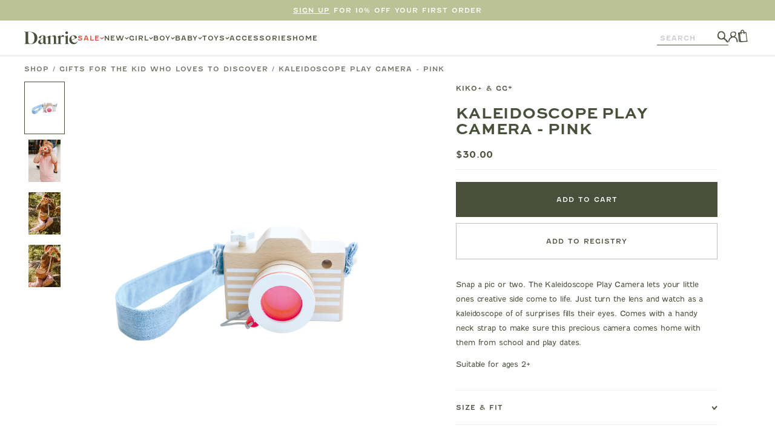

--- FILE ---
content_type: text/html; charset=utf-8
request_url: https://shopdanrie.com/collections/gifts-for-the-kids-who-loves-to-discover/products/kaleidoscope-play-camera-pink
body_size: 100488
content:
<!doctype html>
<html class="no-js" lang="en" data-editor-open="false">
  <head>
	<!-- Added by AVADA SEO Suite -->
	

	<!-- /Added by AVADA SEO Suite -->

    <script src="https://sapi.negate.io/script/P4GiSVG1nALkxDOHGEfqzA==?shop=shop-danrie.myshopify.com"></script>    
    <meta charset="utf-8">
    <meta http-equiv="X-UA-Compatible" content="IE=edge">
    <meta name="viewport" content="width=device-width,initial-scale=1">
    <meta name="theme-color" content="">
    <link rel="canonical" href="https://shopdanrie.com/products/kaleidoscope-play-camera-pink">
    <link rel="preconnect" href="https://cdn.shopify.com" crossorigin>

    
      <link rel="icon" type="image/png" href="//shopdanrie.com/cdn/shop/files/Secondary_Blue_32x32.png?v=1694470398">
    


    

<meta property="og:site_name" content="Danrie">
<meta property="og:url" content="https://shopdanrie.com/products/kaleidoscope-play-camera-pink">
<meta property="og:title" content="Kaleidoscope Play Camera - Pink">
<meta property="og:type" content="product">
<meta property="og:description" content="Snap a pic or two. The Kaleidoscope Play Camera lets your little ones creative side come to life. Just turn the lens and watch as a kaleidoscope of of surprises fills their eyes. Comes with a handy neck strap to make sure this precious camera comes home with them from school and play dates. Suitable for ages 2+">


  <meta property="og:image" content="http://shopdanrie.com/cdn/shop/products/KIKkaleidoscopePlayCamera-Pink1.jpg?v=1665526267">
  <meta property="og:image:secure_url" content="https://shopdanrie.com/cdn/shop/products/KIKkaleidoscopePlayCamera-Pink1.jpg?v=1665526267">
  <meta property="og:image:width" content="1500">
  <meta property="og:image:height" content="2000">



  <meta property="og:price:amount" content="30.00">
  <meta property="og:price:currency" content="USD">



<meta name="twitter:card" content="summary_large_image">
<meta name="twitter:title" content="Kaleidoscope Play Camera - Pink">
<meta name="twitter:description" content="Snap a pic or two. The Kaleidoscope Play Camera lets your little ones creative side come to life. Just turn the lens and watch as a kaleidoscope of of surprises fills their eyes. Comes with a handy neck strap to make sure this precious camera comes home with them from school and play dates. Suitable for ages 2+">


<meta name="p:domain_verify" content="2855a9d5431177821bd26cac038cec67"/>


    <script src="//shopdanrie.com/cdn/shop/t/2/assets/gsap.min.js?v=150758707178048293771658807451" defer="defer"></script>
    <script src="//shopdanrie.com/cdn/shop/t/2/assets/scroll-trigger.min.js?v=102652211939841852581664820836" defer="defer"></script>
    <script src="//shopdanrie.com/cdn/shop/t/2/assets/simple-parallax.min.js?v=171212876761289636201664986505" defer="defer"></script>
    <script src="//shopdanrie.com/cdn/shop/t/2/assets/lazysizes.min.js?v=56805471290311245611658807447" defer="defer"></script>
    <script src="//shopdanrie.com/cdn/shop/t/2/assets/micromodal.min.js?v=113366793982194025351663696668" defer="defer"></script>
    <script src="//shopdanrie.com/cdn/shop/t/2/assets/swiper-bundle.min.js?v=7068529693410626091658807450" defer="defer"></script>
    <script src="//shopdanrie.com/cdn/shop/t/2/assets/product.js?v=126352472430827356461714607823" defer="defer"></script>
    <script src="//shopdanrie.com/cdn/shop/t/2/assets/global.js?v=48359864077875801381739465866" defer="defer"></script>
    <script src="//shopdanrie.com/cdn/shop/t/2/assets/custom.js?v=164001503667970648261669824014" defer="defer"></script>
    <script src="https://code.jquery.com/jquery-3.6.1.min.js"></script>
    <script async src="https://cdn.rebuyengine.com/onsite/js/rebuy.js?shop=shop-danrie.myshopify.com"></script>
    <script src="https://cdnjs.cloudflare.com/ajax/libs/jquery.matchHeight/0.7.2/jquery.matchHeight-min.js"></script>
    
    <script src="//searchserverapi.com/widgets/shopify/init.js?a=3J2h5H4K4v"></script>
    <script>window.SearchaniseIncluded = true;</script>
    
    
    <meta name=“facebook-domain-verification” content=“uzvj5r5ph0hlnvthmuogq04k869u0d” />

    <img alt="LCP" width="99999" height="99999" style="pointer-events: none; position: absolute; top: 0; left: 0; width: 99vw; height: 99vh; max-width: 99vw; max-height: 99vh;"  src="[data-uri]">

    <script>window.performance && window.performance.mark && window.performance.mark('shopify.content_for_header.start');</script><meta name="facebook-domain-verification" content="uzvj5r5ph0hlnvthmuogq04k869u0d">
<meta id="shopify-digital-wallet" name="shopify-digital-wallet" content="/65443365108/digital_wallets/dialog">
<meta name="shopify-checkout-api-token" content="5ac0193fa9e24eb3772dc6875266c5c6">
<meta id="in-context-paypal-metadata" data-shop-id="65443365108" data-venmo-supported="false" data-environment="production" data-locale="en_US" data-paypal-v4="true" data-currency="USD">
<link rel="alternate" type="application/json+oembed" href="https://shopdanrie.com/products/kaleidoscope-play-camera-pink.oembed">
<script async="async" src="/checkouts/internal/preloads.js?locale=en-US"></script>
<link rel="preconnect" href="https://shop.app" crossorigin="anonymous">
<script async="async" src="https://shop.app/checkouts/internal/preloads.js?locale=en-US&shop_id=65443365108" crossorigin="anonymous"></script>
<script id="apple-pay-shop-capabilities" type="application/json">{"shopId":65443365108,"countryCode":"US","currencyCode":"USD","merchantCapabilities":["supports3DS"],"merchantId":"gid:\/\/shopify\/Shop\/65443365108","merchantName":"Danrie","requiredBillingContactFields":["postalAddress","email","phone"],"requiredShippingContactFields":["postalAddress","email","phone"],"shippingType":"shipping","supportedNetworks":["visa","masterCard","amex","discover","elo","jcb"],"total":{"type":"pending","label":"Danrie","amount":"1.00"},"shopifyPaymentsEnabled":true,"supportsSubscriptions":true}</script>
<script id="shopify-features" type="application/json">{"accessToken":"5ac0193fa9e24eb3772dc6875266c5c6","betas":["rich-media-storefront-analytics"],"domain":"shopdanrie.com","predictiveSearch":true,"shopId":65443365108,"locale":"en"}</script>
<script>var Shopify = Shopify || {};
Shopify.shop = "shop-danrie.myshopify.com";
Shopify.locale = "en";
Shopify.currency = {"active":"USD","rate":"1.0"};
Shopify.country = "US";
Shopify.theme = {"name":"danrie\/main","id":134320259316,"schema_name":"Danrie Custom Theme","schema_version":"1.0.0","theme_store_id":null,"role":"main"};
Shopify.theme.handle = "null";
Shopify.theme.style = {"id":null,"handle":null};
Shopify.cdnHost = "shopdanrie.com/cdn";
Shopify.routes = Shopify.routes || {};
Shopify.routes.root = "/";</script>
<script type="module">!function(o){(o.Shopify=o.Shopify||{}).modules=!0}(window);</script>
<script>!function(o){function n(){var o=[];function n(){o.push(Array.prototype.slice.apply(arguments))}return n.q=o,n}var t=o.Shopify=o.Shopify||{};t.loadFeatures=n(),t.autoloadFeatures=n()}(window);</script>
<script>
  window.ShopifyPay = window.ShopifyPay || {};
  window.ShopifyPay.apiHost = "shop.app\/pay";
  window.ShopifyPay.redirectState = null;
</script>
<script id="shop-js-analytics" type="application/json">{"pageType":"product"}</script>
<script defer="defer" async type="module" src="//shopdanrie.com/cdn/shopifycloud/shop-js/modules/v2/client.init-shop-cart-sync_BT-GjEfc.en.esm.js"></script>
<script defer="defer" async type="module" src="//shopdanrie.com/cdn/shopifycloud/shop-js/modules/v2/chunk.common_D58fp_Oc.esm.js"></script>
<script defer="defer" async type="module" src="//shopdanrie.com/cdn/shopifycloud/shop-js/modules/v2/chunk.modal_xMitdFEc.esm.js"></script>
<script type="module">
  await import("//shopdanrie.com/cdn/shopifycloud/shop-js/modules/v2/client.init-shop-cart-sync_BT-GjEfc.en.esm.js");
await import("//shopdanrie.com/cdn/shopifycloud/shop-js/modules/v2/chunk.common_D58fp_Oc.esm.js");
await import("//shopdanrie.com/cdn/shopifycloud/shop-js/modules/v2/chunk.modal_xMitdFEc.esm.js");

  window.Shopify.SignInWithShop?.initShopCartSync?.({"fedCMEnabled":true,"windoidEnabled":true});

</script>
<script>
  window.Shopify = window.Shopify || {};
  if (!window.Shopify.featureAssets) window.Shopify.featureAssets = {};
  window.Shopify.featureAssets['shop-js'] = {"shop-cart-sync":["modules/v2/client.shop-cart-sync_DZOKe7Ll.en.esm.js","modules/v2/chunk.common_D58fp_Oc.esm.js","modules/v2/chunk.modal_xMitdFEc.esm.js"],"init-fed-cm":["modules/v2/client.init-fed-cm_B6oLuCjv.en.esm.js","modules/v2/chunk.common_D58fp_Oc.esm.js","modules/v2/chunk.modal_xMitdFEc.esm.js"],"shop-cash-offers":["modules/v2/client.shop-cash-offers_D2sdYoxE.en.esm.js","modules/v2/chunk.common_D58fp_Oc.esm.js","modules/v2/chunk.modal_xMitdFEc.esm.js"],"shop-login-button":["modules/v2/client.shop-login-button_QeVjl5Y3.en.esm.js","modules/v2/chunk.common_D58fp_Oc.esm.js","modules/v2/chunk.modal_xMitdFEc.esm.js"],"pay-button":["modules/v2/client.pay-button_DXTOsIq6.en.esm.js","modules/v2/chunk.common_D58fp_Oc.esm.js","modules/v2/chunk.modal_xMitdFEc.esm.js"],"shop-button":["modules/v2/client.shop-button_DQZHx9pm.en.esm.js","modules/v2/chunk.common_D58fp_Oc.esm.js","modules/v2/chunk.modal_xMitdFEc.esm.js"],"avatar":["modules/v2/client.avatar_BTnouDA3.en.esm.js"],"init-windoid":["modules/v2/client.init-windoid_CR1B-cfM.en.esm.js","modules/v2/chunk.common_D58fp_Oc.esm.js","modules/v2/chunk.modal_xMitdFEc.esm.js"],"init-shop-for-new-customer-accounts":["modules/v2/client.init-shop-for-new-customer-accounts_C_vY_xzh.en.esm.js","modules/v2/client.shop-login-button_QeVjl5Y3.en.esm.js","modules/v2/chunk.common_D58fp_Oc.esm.js","modules/v2/chunk.modal_xMitdFEc.esm.js"],"init-shop-email-lookup-coordinator":["modules/v2/client.init-shop-email-lookup-coordinator_BI7n9ZSv.en.esm.js","modules/v2/chunk.common_D58fp_Oc.esm.js","modules/v2/chunk.modal_xMitdFEc.esm.js"],"init-shop-cart-sync":["modules/v2/client.init-shop-cart-sync_BT-GjEfc.en.esm.js","modules/v2/chunk.common_D58fp_Oc.esm.js","modules/v2/chunk.modal_xMitdFEc.esm.js"],"shop-toast-manager":["modules/v2/client.shop-toast-manager_DiYdP3xc.en.esm.js","modules/v2/chunk.common_D58fp_Oc.esm.js","modules/v2/chunk.modal_xMitdFEc.esm.js"],"init-customer-accounts":["modules/v2/client.init-customer-accounts_D9ZNqS-Q.en.esm.js","modules/v2/client.shop-login-button_QeVjl5Y3.en.esm.js","modules/v2/chunk.common_D58fp_Oc.esm.js","modules/v2/chunk.modal_xMitdFEc.esm.js"],"init-customer-accounts-sign-up":["modules/v2/client.init-customer-accounts-sign-up_iGw4briv.en.esm.js","modules/v2/client.shop-login-button_QeVjl5Y3.en.esm.js","modules/v2/chunk.common_D58fp_Oc.esm.js","modules/v2/chunk.modal_xMitdFEc.esm.js"],"shop-follow-button":["modules/v2/client.shop-follow-button_CqMgW2wH.en.esm.js","modules/v2/chunk.common_D58fp_Oc.esm.js","modules/v2/chunk.modal_xMitdFEc.esm.js"],"checkout-modal":["modules/v2/client.checkout-modal_xHeaAweL.en.esm.js","modules/v2/chunk.common_D58fp_Oc.esm.js","modules/v2/chunk.modal_xMitdFEc.esm.js"],"shop-login":["modules/v2/client.shop-login_D91U-Q7h.en.esm.js","modules/v2/chunk.common_D58fp_Oc.esm.js","modules/v2/chunk.modal_xMitdFEc.esm.js"],"lead-capture":["modules/v2/client.lead-capture_BJmE1dJe.en.esm.js","modules/v2/chunk.common_D58fp_Oc.esm.js","modules/v2/chunk.modal_xMitdFEc.esm.js"],"payment-terms":["modules/v2/client.payment-terms_Ci9AEqFq.en.esm.js","modules/v2/chunk.common_D58fp_Oc.esm.js","modules/v2/chunk.modal_xMitdFEc.esm.js"]};
</script>
<script>(function() {
  var isLoaded = false;
  function asyncLoad() {
    if (isLoaded) return;
    isLoaded = true;
    var urls = ["\/\/cdn.shopify.com\/proxy\/d43984a228aa9e80a1621a79aa404ce9f581f32b65c9421c1ce8be0490f0be65\/shopify-script-tags.s3.eu-west-1.amazonaws.com\/smartseo\/instantpage.js?shop=shop-danrie.myshopify.com\u0026sp-cache-control=cHVibGljLCBtYXgtYWdlPTkwMA","https:\/\/cdn.attn.tv\/danrie\/dtag.js?shop=shop-danrie.myshopify.com","https:\/\/config.gorgias.chat\/bundle-loader\/01HYDYVS39TGXJJV74EKBQ2VT9?source=shopify1click\u0026shop=shop-danrie.myshopify.com","https:\/\/static.shareasale.com\/json\/shopify\/shareasale-tracking.js?sasmid=131303\u0026ssmtid=19038\u0026shop=shop-danrie.myshopify.com","https:\/\/cdn.rebuyengine.com\/onsite\/js\/rebuy.js?shop=shop-danrie.myshopify.com","https:\/\/searchanise-ef84.kxcdn.com\/widgets\/shopify\/init.js?a=3J2h5H4K4v\u0026shop=shop-danrie.myshopify.com","https:\/\/cdn.9gtb.com\/loader.js?g_cvt_id=97c55aab-6092-49d2-80fc-70dd2a895eeb\u0026shop=shop-danrie.myshopify.com"];
    for (var i = 0; i < urls.length; i++) {
      var s = document.createElement('script');
      s.type = 'text/javascript';
      s.async = true;
      s.src = urls[i];
      var x = document.getElementsByTagName('script')[0];
      x.parentNode.insertBefore(s, x);
    }
  };
  if(window.attachEvent) {
    window.attachEvent('onload', asyncLoad);
  } else {
    window.addEventListener('load', asyncLoad, false);
  }
})();</script>
<script id="__st">var __st={"a":65443365108,"offset":-18000,"reqid":"38ab6cb1-2893-4799-915c-893da620002f-1769083322","pageurl":"shopdanrie.com\/collections\/gifts-for-the-kids-who-loves-to-discover\/products\/kaleidoscope-play-camera-pink","u":"5cdc33579c2b","p":"product","rtyp":"product","rid":7880184103156};</script>
<script>window.ShopifyPaypalV4VisibilityTracking = true;</script>
<script id="captcha-bootstrap">!function(){'use strict';const t='contact',e='account',n='new_comment',o=[[t,t],['blogs',n],['comments',n],[t,'customer']],c=[[e,'customer_login'],[e,'guest_login'],[e,'recover_customer_password'],[e,'create_customer']],r=t=>t.map((([t,e])=>`form[action*='/${t}']:not([data-nocaptcha='true']) input[name='form_type'][value='${e}']`)).join(','),a=t=>()=>t?[...document.querySelectorAll(t)].map((t=>t.form)):[];function s(){const t=[...o],e=r(t);return a(e)}const i='password',u='form_key',d=['recaptcha-v3-token','g-recaptcha-response','h-captcha-response',i],f=()=>{try{return window.sessionStorage}catch{return}},m='__shopify_v',_=t=>t.elements[u];function p(t,e,n=!1){try{const o=window.sessionStorage,c=JSON.parse(o.getItem(e)),{data:r}=function(t){const{data:e,action:n}=t;return t[m]||n?{data:e,action:n}:{data:t,action:n}}(c);for(const[e,n]of Object.entries(r))t.elements[e]&&(t.elements[e].value=n);n&&o.removeItem(e)}catch(o){console.error('form repopulation failed',{error:o})}}const l='form_type',E='cptcha';function T(t){t.dataset[E]=!0}const w=window,h=w.document,L='Shopify',v='ce_forms',y='captcha';let A=!1;((t,e)=>{const n=(g='f06e6c50-85a8-45c8-87d0-21a2b65856fe',I='https://cdn.shopify.com/shopifycloud/storefront-forms-hcaptcha/ce_storefront_forms_captcha_hcaptcha.v1.5.2.iife.js',D={infoText:'Protected by hCaptcha',privacyText:'Privacy',termsText:'Terms'},(t,e,n)=>{const o=w[L][v],c=o.bindForm;if(c)return c(t,g,e,D).then(n);var r;o.q.push([[t,g,e,D],n]),r=I,A||(h.body.append(Object.assign(h.createElement('script'),{id:'captcha-provider',async:!0,src:r})),A=!0)});var g,I,D;w[L]=w[L]||{},w[L][v]=w[L][v]||{},w[L][v].q=[],w[L][y]=w[L][y]||{},w[L][y].protect=function(t,e){n(t,void 0,e),T(t)},Object.freeze(w[L][y]),function(t,e,n,w,h,L){const[v,y,A,g]=function(t,e,n){const i=e?o:[],u=t?c:[],d=[...i,...u],f=r(d),m=r(i),_=r(d.filter((([t,e])=>n.includes(e))));return[a(f),a(m),a(_),s()]}(w,h,L),I=t=>{const e=t.target;return e instanceof HTMLFormElement?e:e&&e.form},D=t=>v().includes(t);t.addEventListener('submit',(t=>{const e=I(t);if(!e)return;const n=D(e)&&!e.dataset.hcaptchaBound&&!e.dataset.recaptchaBound,o=_(e),c=g().includes(e)&&(!o||!o.value);(n||c)&&t.preventDefault(),c&&!n&&(function(t){try{if(!f())return;!function(t){const e=f();if(!e)return;const n=_(t);if(!n)return;const o=n.value;o&&e.removeItem(o)}(t);const e=Array.from(Array(32),(()=>Math.random().toString(36)[2])).join('');!function(t,e){_(t)||t.append(Object.assign(document.createElement('input'),{type:'hidden',name:u})),t.elements[u].value=e}(t,e),function(t,e){const n=f();if(!n)return;const o=[...t.querySelectorAll(`input[type='${i}']`)].map((({name:t})=>t)),c=[...d,...o],r={};for(const[a,s]of new FormData(t).entries())c.includes(a)||(r[a]=s);n.setItem(e,JSON.stringify({[m]:1,action:t.action,data:r}))}(t,e)}catch(e){console.error('failed to persist form',e)}}(e),e.submit())}));const S=(t,e)=>{t&&!t.dataset[E]&&(n(t,e.some((e=>e===t))),T(t))};for(const o of['focusin','change'])t.addEventListener(o,(t=>{const e=I(t);D(e)&&S(e,y())}));const B=e.get('form_key'),M=e.get(l),P=B&&M;t.addEventListener('DOMContentLoaded',(()=>{const t=y();if(P)for(const e of t)e.elements[l].value===M&&p(e,B);[...new Set([...A(),...v().filter((t=>'true'===t.dataset.shopifyCaptcha))])].forEach((e=>S(e,t)))}))}(h,new URLSearchParams(w.location.search),n,t,e,['guest_login'])})(!0,!0)}();</script>
<script integrity="sha256-4kQ18oKyAcykRKYeNunJcIwy7WH5gtpwJnB7kiuLZ1E=" data-source-attribution="shopify.loadfeatures" defer="defer" src="//shopdanrie.com/cdn/shopifycloud/storefront/assets/storefront/load_feature-a0a9edcb.js" crossorigin="anonymous"></script>
<script crossorigin="anonymous" defer="defer" src="//shopdanrie.com/cdn/shopifycloud/storefront/assets/shopify_pay/storefront-65b4c6d7.js?v=20250812"></script>
<script data-source-attribution="shopify.dynamic_checkout.dynamic.init">var Shopify=Shopify||{};Shopify.PaymentButton=Shopify.PaymentButton||{isStorefrontPortableWallets:!0,init:function(){window.Shopify.PaymentButton.init=function(){};var t=document.createElement("script");t.src="https://shopdanrie.com/cdn/shopifycloud/portable-wallets/latest/portable-wallets.en.js",t.type="module",document.head.appendChild(t)}};
</script>
<script data-source-attribution="shopify.dynamic_checkout.buyer_consent">
  function portableWalletsHideBuyerConsent(e){var t=document.getElementById("shopify-buyer-consent"),n=document.getElementById("shopify-subscription-policy-button");t&&n&&(t.classList.add("hidden"),t.setAttribute("aria-hidden","true"),n.removeEventListener("click",e))}function portableWalletsShowBuyerConsent(e){var t=document.getElementById("shopify-buyer-consent"),n=document.getElementById("shopify-subscription-policy-button");t&&n&&(t.classList.remove("hidden"),t.removeAttribute("aria-hidden"),n.addEventListener("click",e))}window.Shopify?.PaymentButton&&(window.Shopify.PaymentButton.hideBuyerConsent=portableWalletsHideBuyerConsent,window.Shopify.PaymentButton.showBuyerConsent=portableWalletsShowBuyerConsent);
</script>
<script data-source-attribution="shopify.dynamic_checkout.cart.bootstrap">document.addEventListener("DOMContentLoaded",(function(){function t(){return document.querySelector("shopify-accelerated-checkout-cart, shopify-accelerated-checkout")}if(t())Shopify.PaymentButton.init();else{new MutationObserver((function(e,n){t()&&(Shopify.PaymentButton.init(),n.disconnect())})).observe(document.body,{childList:!0,subtree:!0})}}));
</script>
<link id="shopify-accelerated-checkout-styles" rel="stylesheet" media="screen" href="https://shopdanrie.com/cdn/shopifycloud/portable-wallets/latest/accelerated-checkout-backwards-compat.css" crossorigin="anonymous">
<style id="shopify-accelerated-checkout-cart">
        #shopify-buyer-consent {
  margin-top: 1em;
  display: inline-block;
  width: 100%;
}

#shopify-buyer-consent.hidden {
  display: none;
}

#shopify-subscription-policy-button {
  background: none;
  border: none;
  padding: 0;
  text-decoration: underline;
  font-size: inherit;
  cursor: pointer;
}

#shopify-subscription-policy-button::before {
  box-shadow: none;
}

      </style>
<script id="sections-script" data-sections="main-product,featured-articles,announcement-bar,announcement-bar-intl,header,footer" defer="defer" src="//shopdanrie.com/cdn/shop/t/2/compiled_assets/scripts.js?v=24521"></script>
<script>window.performance && window.performance.mark && window.performance.mark('shopify.content_for_header.end');</script>

    <style data-shopify>

      :root {
        --forest-green: #484F3A;
        --green: #5D7733;
        --green-2: #A8BC70;
        --green-3: #DAE3BF;
        --mint: #F4F9EF;
        --blue: #A7B6EB;
        --blue-2: #E8F2F0;
        --yellow: #E8CC6C;
        --yellow-2: #FFF0BB;
        --orange: #ED6F53;
        --orange-2: #FFCC90;
        --red: #DF4732;
        --red-2: #FFE5CD;

        --green-4: #BAC296;
        --green-5: #CCCDB0;
        --beige: #FBF8E6;
        --beige-2: #ECE8DE;

        --header-height: 88.5px;
        --mobile-header-height: 84px;
      }

      *,
      *::before,
      *::after {
        box-sizing: inherit;
      }

      html {
        box-sizing: border-box;
        height: 100%;
      }

      body {
        display: grid;
        grid-template-rows: auto auto 1fr auto;
        grid-template-columns: 100%;
        min-height: 100%;
        margin: 0;
        font-family: sans-serif;
        color: #484f3a;
        background: #FFFFFF;
      }

      a {
        text-decoration: none;
        color: #484f3a;
      }

      button {
        margin: 0;
        padding: 0;
        border: 0;
        background: none;
        -webkit-appearance: none;
        appearance: none;
        cursor: pointer; 
        color: #484f3a;
      }
    </style>

    
    <link rel="stylesheet" href="https://use.typekit.net/mso4pqz.css">
    <link rel="preload" href="//shopdanrie.com/cdn/shop/t/2/assets/swiper-bundle.min.css?v=118673437915638767251658807445" as="style">
    <link rel="preload" href="//shopdanrie.com/cdn/shop/t/2/assets/base.css?v=103682238957210655621739465863" as="style">
    <link rel="preload" href="//shopdanrie.com/cdn/shop/t/2/assets/section-main-product.css?v=41537858445847363291739465868" as="style">
    <link rel="preload" href="//shopdanrie.com/cdn/shop/t/2/assets/component-price.css?v=38519848189226505101660075105" as="style">
    <link rel="preload" href="//shopdanrie.com/cdn/shop/t/2/assets/component-rte.css?v=81601421876627298361675111509" as="style">
    
    <link href="//shopdanrie.com/cdn/shop/t/2/assets/swiper-bundle.min.css?v=118673437915638767251658807445" rel="stylesheet" type="text/css" media="all" />
    <link href="//shopdanrie.com/cdn/shop/t/2/assets/base.css?v=103682238957210655621739465863" rel="stylesheet" type="text/css" media="all" />
    <link href="//shopdanrie.com/cdn/shop/t/2/assets/section-main-product.css?v=41537858445847363291739465868" rel="stylesheet" type="text/css" media="all" />
    <link href="//shopdanrie.com/cdn/shop/t/2/assets/component-price.css?v=38519848189226505101660075105" rel="stylesheet" type="text/css" media="all" />
    <link href="//shopdanrie.com/cdn/shop/t/2/assets/component-rte.css?v=81601421876627298361675111509" rel="stylesheet" type="text/css" media="all" />
    <link href="//shopdanrie.com/cdn/shop/t/2/assets/component-product-card.css?v=14908723205753306321739465866" rel="stylesheet" type="text/css" media="all" />

    <script>document.documentElement.className = document.documentElement.className.replace('no-js', 'js');</script>
    <!-- Added with Analyzify V2.3 - Oct 20, 2022 9:57 pm -->


<!-- Google Tag Manager -->
<script>(function(w,d,s,l,i){w[l]=w[l]||[];w[l].push({'gtm.start':
            new Date().getTime(),event:'gtm.js'});var f=d.getElementsByTagName(s)[0],
        j=d.createElement(s),dl=l!='dataLayer'?'&l='+l:'';j.async=true;j.src=
        'https://www.googletagmanager.com/gtm.js?id='+i+dl;f.parentNode.insertBefore(j,f);
    })(window,document,'script','dataLayer','GTM-MR828BB');</script>
<!-- End Google Tag Manager -->

<script type="text/javascript">
    window.dataLayer = window.dataLayer || [];
    window.analyzify = {
        "pageFly" : false, //Set this true if you are using PageFly in your website
        "send_unhashed_email": false, //Set this true if you would like to collect unhashed email address of logged in users.
        "g_feed_region": "US", //Change this if your Google Ads feed is in another region
        //Modify the following button attributes if you do not see any ee_addToCart datalayer event when you click add to cart button in any product detail page.
        "addtocart_btn_attributes": {
        },
        //Modify the following element attribute if you see that quantity being pushed to datalayer is wrong when you try to add the a product to the cart with more than 1 as quantity.
        "product_quantity":{
            "name": ["quantity"]
        },
        //Modify the following button attributes if you do not see any ee_removeFromCart datalayer event when you remove any item from the cart in the cart page.
        "removefromcart_btn_attributes": {
            "data-remove-item": ["cart-template"],
            "data-cart-remove": ["Remove"],
            "aria-label": ["Remove"],
            "class": ["cart__remove-btn", "cart__remove", "cart__removee", "cart-item__remove", "item-remove"],
            "id": [],
            "href": ["/cart/change?id=", "/cart/change?line="]
        },
        //Modify the following button attributes if you do not see ee_checkout datalayer event when you click "checkout" button in the cart page or cart drawer.
        "checkout_btn_attributes": {
            "name": ["checkout"],
            "class": ["checkout-btn", "upcart-checkout-button", "cart__submit"],
            "href": ["/checkout"]
        },
        //Modify the following button attributes if you do not see any ee_productClick datalayer event when you click to a product in collection pages.
        "collection_prod_click_attributes":{
            "href": ["/products/"]
        },
        //Modify the following button attributes if you do not see any ee_addToCart datalayer event when you click add to cart button in any collection pages.
        "collection_atc_attributes":{
        },
        //Modify the following button attributes if you do not see any ee_productClick datalayer event when you click to a product in search result pages.
        "search_prod_click_attributes":{
            "href": ["/products/"]
        },
        "version": "2.31", //Analyzify version installed to this store
        "logging": false, //Enable this to see Analyzify logs in console
        "logs": [],
        "stopAtLog": false //To use a debugger while logging
    };

    analyzify.log = function(t) {
        if (window.analyzify.logging == true && t !== null) {
            if (typeof(t) == "object") {
                window.console.log("** Analyzify Logger:");
                window.console.log(t);
            } else {
                window.console.log("** Analyzify Logger: " + t);
            }

            analyzify.logs.push(t);
            if (analyzify.stopAtLog == true) {
                debugger;
            }
        }
    };
    window.analyzify.Initialize = function() {
        window.analyzify.loadScript = function(callback) {
            callback();
        }

        window.analyzify.AppStart = function(){

            var detected_cart = {"note":null,"attributes":{},"original_total_price":0,"total_price":0,"total_discount":0,"total_weight":0.0,"item_count":0,"items":[],"requires_shipping":false,"currency":"USD","items_subtotal_price":0,"cart_level_discount_applications":[],"checkout_charge_amount":0};
            var detected_currency = detected_cart.currency;

            

            var sh_info_obj = {
                event: "sh_info",
                page_type: "Product",
                page_currency: detected_currency,
                user: {
                    
                    type: "visitor"
                    
                }
            }
            

            window.dataLayer.push(sh_info_obj);

            window.analyzify.GetClickedProductPosition = function(elementHref, sku){
                if(sku != ''){
                    var collection = {"id":412871426292,"handle":"gifts-for-the-kids-who-loves-to-discover","updated_at":"2026-01-21T07:17:42-05:00","published_at":"2023-10-05T22:12:10-04:00","sort_order":"manual","template_suffix":"","published_scope":"global","title":"Gifts for The Kid Who Loves to Discover","body_html":"","image":{"created_at":"2024-11-18T11:38:28-05:00","alt":"girl holding suitcase at beach","width":1200,"height":1600,"src":"\/\/shopdanrie.com\/cdn\/shop\/collections\/suitcase.webp?v=1731947908"}};
                    
                    var collectionProductsSku = ``;
                    if(sku == collectionProductsSku) {return 1 ;}
                    
                    var collectionProductsSku = ``;
                    if(sku == collectionProductsSku) {return 2 ;}
                    
                    var collectionProductsSku = ``;
                    if(sku == collectionProductsSku) {return 3 ;}
                    
                    var collectionProductsSku = ``;
                    if(sku == collectionProductsSku) {return 4 ;}
                    
                    var collectionProductsSku = ``;
                    if(sku == collectionProductsSku) {return 5 ;}
                    
                    var collectionProductsSku = ``;
                    if(sku == collectionProductsSku) {return 6 ;}
                    
                    var collectionProductsSku = ``;
                    if(sku == collectionProductsSku) {return 7 ;}
                    
                    var collectionProductsSku = ``;
                    if(sku == collectionProductsSku) {return 8 ;}
                    
                    var collectionProductsSku = ``;
                    if(sku == collectionProductsSku) {return 9 ;}
                    
                    var collectionProductsSku = ``;
                    if(sku == collectionProductsSku) {return 10 ;}
                    
                    var collectionProductsSku = ``;
                    if(sku == collectionProductsSku) {return 11 ;}
                    
                    var collectionProductsSku = ``;
                    if(sku == collectionProductsSku) {return 12 ;}
                    
                    var collectionProductsSku = ``;
                    if(sku == collectionProductsSku) {return 13 ;}
                    
                    var collectionProductsSku = ``;
                    if(sku == collectionProductsSku) {return 14 ;}
                    
                    return 0;
                }else{
                    var elementIndex = -1
                    collectionProductsElements = document.querySelectorAll('a[href*="/products/"]');
                    collectionProductsElements.forEach(function(element,index){
                        if (element.href.includes(elementHref)) {elementIndex = index + 1};
                    });
                    return elementIndex
                }
            }

            

            window.analyzify.CollectionPageHandle = function(){
                
            var collection = {"id":412871426292,"handle":"gifts-for-the-kids-who-loves-to-discover","updated_at":"2026-01-21T07:17:42-05:00","published_at":"2023-10-05T22:12:10-04:00","sort_order":"manual","template_suffix":"","published_scope":"global","title":"Gifts for The Kid Who Loves to Discover","body_html":"","image":{"created_at":"2024-11-18T11:38:28-05:00","alt":"girl holding suitcase at beach","width":1200,"height":1600,"src":"\/\/shopdanrie.com\/cdn\/shop\/collections\/suitcase.webp?v=1731947908"}};
            var collectionAllProducts = [{"id":7880190066932,"title":"Garden House Play Tent","handle":"garden-house-play-tent","description":"\u003cmeta charset=\"utf-8\"\u003e\n  \u003cp data-mce-fragment=\"1\"\u003e An ethereal garden adventure awaits. The Garden House Play Tent is completely magical, covered in beautiful vines with lots of flower pots on the outside, giving it the look and feel of a whimsical garden shed come to life. This easy to assembly play tent is the perfect place for tea time, play time, or reading time. Approx. 40\" x 41\" x 29\" \u003c\/p\u003e \u003cp\u003e\n Suitable for ages 4+. \u003c\/p\u003e","published_at":"2023-10-04T17:20:13-04:00","created_at":"2022-09-29T16:34:52-04:00","vendor":"Djeco","type":"Pretend Play","tags":["4-6","6-8","8+","big kid","boy","FW23","gift","girl","holiday gift","non apparel","outdoor play","pretend play","resort","toddler","toys"],"price":8500,"price_min":8500,"price_max":8500,"available":true,"price_varies":false,"compare_at_price":null,"compare_at_price_min":0,"compare_at_price_max":0,"compare_at_price_varies":false,"variants":[{"id":43370611441908,"title":"Default Title","option1":"Default Title","option2":null,"option3":null,"sku":"","requires_shipping":true,"taxable":true,"featured_image":null,"available":true,"name":"Garden House Play Tent","public_title":null,"options":["Default Title"],"price":8500,"weight":0,"compare_at_price":null,"inventory_management":"shopify","barcode":"11441908","requires_selling_plan":false,"selling_plan_allocations":[]}],"images":["\/\/shopdanrie.com\/cdn\/shop\/products\/DJECGardenHousePlayTent1.jpg?v=1665695751","\/\/shopdanrie.com\/cdn\/shop\/products\/DJECGardenHousePlayTent2.jpg?v=1665695754","\/\/shopdanrie.com\/cdn\/shop\/products\/DJECGardenHousePlayTent3.jpg?v=1665695758","\/\/shopdanrie.com\/cdn\/shop\/products\/DJECGardenHousePlayTent4.jpg?v=1665695759"],"featured_image":"\/\/shopdanrie.com\/cdn\/shop\/products\/DJECGardenHousePlayTent1.jpg?v=1665695751","options":["Title"],"media":[{"alt":"Garden House Play Tent Pretend Play Djeco   ","id":30794394304756,"position":1,"preview_image":{"aspect_ratio":0.75,"height":2000,"width":1500,"src":"\/\/shopdanrie.com\/cdn\/shop\/products\/DJECGardenHousePlayTent1.jpg?v=1665695751"},"aspect_ratio":0.75,"height":2000,"media_type":"image","src":"\/\/shopdanrie.com\/cdn\/shop\/products\/DJECGardenHousePlayTent1.jpg?v=1665695751","width":1500},{"alt":"Garden House Play Tent Pretend Play Djeco   ","id":30794394403060,"position":2,"preview_image":{"aspect_ratio":0.75,"height":2000,"width":1500,"src":"\/\/shopdanrie.com\/cdn\/shop\/products\/DJECGardenHousePlayTent2.jpg?v=1665695754"},"aspect_ratio":0.75,"height":2000,"media_type":"image","src":"\/\/shopdanrie.com\/cdn\/shop\/products\/DJECGardenHousePlayTent2.jpg?v=1665695754","width":1500},{"alt":"Garden House Play Tent Pretend Play Djeco   ","id":30794394796276,"position":3,"preview_image":{"aspect_ratio":0.75,"height":2000,"width":1500,"src":"\/\/shopdanrie.com\/cdn\/shop\/products\/DJECGardenHousePlayTent3.jpg?v=1665695758"},"aspect_ratio":0.75,"height":2000,"media_type":"image","src":"\/\/shopdanrie.com\/cdn\/shop\/products\/DJECGardenHousePlayTent3.jpg?v=1665695758","width":1500},{"alt":"Garden House Play Tent Pretend Play Djeco   ","id":30794394861812,"position":4,"preview_image":{"aspect_ratio":0.75,"height":2000,"width":1500,"src":"\/\/shopdanrie.com\/cdn\/shop\/products\/DJECGardenHousePlayTent4.jpg?v=1665695759"},"aspect_ratio":0.75,"height":2000,"media_type":"image","src":"\/\/shopdanrie.com\/cdn\/shop\/products\/DJECGardenHousePlayTent4.jpg?v=1665695759","width":1500}],"requires_selling_plan":false,"selling_plan_groups":[],"content":"\u003cmeta charset=\"utf-8\"\u003e\n  \u003cp data-mce-fragment=\"1\"\u003e An ethereal garden adventure awaits. The Garden House Play Tent is completely magical, covered in beautiful vines with lots of flower pots on the outside, giving it the look and feel of a whimsical garden shed come to life. This easy to assembly play tent is the perfect place for tea time, play time, or reading time. Approx. 40\" x 41\" x 29\" \u003c\/p\u003e \u003cp\u003e\n Suitable for ages 4+. \u003c\/p\u003e"},{"id":8198127255796,"title":"Dinosaur Blocks","handle":"dinosaur-blocks","description":"\u003cmeta charset=\"utf-8\"\u003e\n  \u003cp data-mce-fragment=\"1\"\u003e Never too many dinos. Made entirely by hand in Michigan, these Dinosaur Blocks are an absolute dream for any dino lover. We especially adore them for their intricate details, hand embossing, and truly one-of-a-kind feel.\u003c\/p\u003e \u003cp\u003eSuitable for ages 2+.\u003c\/p\u003e","published_at":"2023-09-25T16:40:35-04:00","created_at":"2023-09-19T17:01:26-04:00","vendor":"Uncle Goose","type":"Games \u0026 Puzzles","tags":["2-4","4-6","boy","FW23","games \u0026 puzzles","gift","girl","holiday gift","non apparel","toddler","toys"],"price":2200,"price_min":2200,"price_max":2200,"available":true,"price_varies":false,"compare_at_price":null,"compare_at_price_min":0,"compare_at_price_max":0,"compare_at_price_varies":false,"variants":[{"id":44141697630452,"title":"Default Title","option1":"Default Title","option2":null,"option3":null,"sku":null,"requires_shipping":true,"taxable":true,"featured_image":null,"available":true,"name":"Dinosaur Blocks","public_title":null,"options":["Default Title"],"price":2200,"weight":0,"compare_at_price":null,"inventory_management":"shopify","barcode":"97630452","requires_selling_plan":false,"selling_plan_allocations":[]}],"images":["\/\/shopdanrie.com\/cdn\/shop\/files\/6_493b5fdd-59c3-4445-a7c4-ac1284319970.png?v=1695673321","\/\/shopdanrie.com\/cdn\/shop\/files\/7_6bae328b-4118-4700-a477-49b3be487d20.png?v=1695673321","\/\/shopdanrie.com\/cdn\/shop\/files\/ScreenShot2023-09-25at4.35.36PM2.jpg?v=1695674316"],"featured_image":"\/\/shopdanrie.com\/cdn\/shop\/files\/6_493b5fdd-59c3-4445-a7c4-ac1284319970.png?v=1695673321","options":["Title"],"media":[{"alt":"Dinosaur Blocks Games \u0026 Puzzles Uncle Goose   ","id":32676542316788,"position":1,"preview_image":{"aspect_ratio":0.75,"height":1600,"width":1200,"src":"\/\/shopdanrie.com\/cdn\/shop\/files\/6_493b5fdd-59c3-4445-a7c4-ac1284319970.png?v=1695673321"},"aspect_ratio":0.75,"height":1600,"media_type":"image","src":"\/\/shopdanrie.com\/cdn\/shop\/files\/6_493b5fdd-59c3-4445-a7c4-ac1284319970.png?v=1695673321","width":1200},{"alt":"Dinosaur Blocks Games \u0026 Puzzles Uncle Goose   ","id":32676542284020,"position":2,"preview_image":{"aspect_ratio":0.75,"height":1600,"width":1200,"src":"\/\/shopdanrie.com\/cdn\/shop\/files\/7_6bae328b-4118-4700-a477-49b3be487d20.png?v=1695673321"},"aspect_ratio":0.75,"height":1600,"media_type":"image","src":"\/\/shopdanrie.com\/cdn\/shop\/files\/7_6bae328b-4118-4700-a477-49b3be487d20.png?v=1695673321","width":1200},{"alt":"Dinosaur Blocks Games \u0026 Puzzles Uncle Goose   ","id":32676563419380,"position":3,"preview_image":{"aspect_ratio":0.75,"height":1316,"width":987,"src":"\/\/shopdanrie.com\/cdn\/shop\/files\/ScreenShot2023-09-25at4.35.36PM2.jpg?v=1695674316"},"aspect_ratio":0.75,"height":1316,"media_type":"image","src":"\/\/shopdanrie.com\/cdn\/shop\/files\/ScreenShot2023-09-25at4.35.36PM2.jpg?v=1695674316","width":987}],"requires_selling_plan":false,"selling_plan_groups":[],"content":"\u003cmeta charset=\"utf-8\"\u003e\n  \u003cp data-mce-fragment=\"1\"\u003e Never too many dinos. Made entirely by hand in Michigan, these Dinosaur Blocks are an absolute dream for any dino lover. We especially adore them for their intricate details, hand embossing, and truly one-of-a-kind feel.\u003c\/p\u003e \u003cp\u003eSuitable for ages 2+.\u003c\/p\u003e"},{"id":8040203583732,"title":"Holdie Marine Animals","handle":"holdie-marine-animals","description":"\u003cmeta charset=\"utf-8\"\u003e\n \u003cp data-mce-fragment=\"1\"\u003eThe Marine wildlife of Holdie™ World are wonderful and diverse. These three friends are all very different, but that doesn't stop them from having fun together. Handmade from a soft wool blend with embroidered features, these three Marine friends are the perfect size for small hands and are wonderful prompts for hours of imaginative play.\u003c\/p\u003e\n \u003cp data-mce-fragment=\"1\"\u003eSuitable for ages 3+.\u003c\/p\u003e","published_at":"2023-02-28T12:55:02-05:00","created_at":"2023-02-17T11:13:47-05:00","vendor":"Olli Ella","type":"Pretend Play","tags":["2-4","4-6","6-8","8+","big kid","girl","non apparel","pretend play","SS23","toddler","toys"],"price":5500,"price_min":5500,"price_max":5500,"available":false,"price_varies":false,"compare_at_price":null,"compare_at_price_min":0,"compare_at_price_max":0,"compare_at_price_varies":false,"variants":[{"id":43777467973876,"title":"Default Title","option1":"Default Title","option2":null,"option3":null,"sku":"","requires_shipping":true,"taxable":false,"featured_image":null,"available":false,"name":"Holdie Marine Animals","public_title":null,"options":["Default Title"],"price":5500,"weight":0,"compare_at_price":null,"inventory_management":"shopify","barcode":"67973876","requires_selling_plan":false,"selling_plan_allocations":[]}],"images":["\/\/shopdanrie.com\/cdn\/shop\/products\/OE-Set-Holdie-Animals-Marine-1.jpg?v=1677018009","\/\/shopdanrie.com\/cdn\/shop\/products\/OE-Holdie_Animal_Marine_3.jpg?v=1677105681","\/\/shopdanrie.com\/cdn\/shop\/products\/OE-Set-Holdie-Animals-Marine-13.jpg?v=1677105681","\/\/shopdanrie.com\/cdn\/shop\/products\/OE-Set-Holdie-Animals-Marine-10.jpg?v=1677105681","\/\/shopdanrie.com\/cdn\/shop\/products\/OE-Set-Holdie-Animals-Marine-8.jpg?v=1677105681","\/\/shopdanrie.com\/cdn\/shop\/products\/OE-Holdie_Animal_Marine_2.jpg?v=1677105681","\/\/shopdanrie.com\/cdn\/shop\/products\/OE-Holdie_Animal_Marine_4.jpg?v=1677105681","\/\/shopdanrie.com\/cdn\/shop\/products\/OE-Holdie_Animals_Marine_Turtle_Toy.jpg?v=1677105681","\/\/shopdanrie.com\/cdn\/shop\/products\/OE-Holdie_Animal_Marine_5.jpg?v=1677105681","\/\/shopdanrie.com\/cdn\/shop\/products\/OE-Holdie_Animals_Marine_Turtle_Toy_3.jpg?v=1677105678","\/\/shopdanrie.com\/cdn\/shop\/products\/OE-Holdie_Animals_Savannah_Safari_Marine_Ocean.jpg?v=1677105676"],"featured_image":"\/\/shopdanrie.com\/cdn\/shop\/products\/OE-Set-Holdie-Animals-Marine-1.jpg?v=1677018009","options":["Title"],"media":[{"alt":"Holdie Marine Animals Pretend Play Olli Ella   ","id":31790338769140,"position":1,"preview_image":{"aspect_ratio":0.75,"height":1600,"width":1200,"src":"\/\/shopdanrie.com\/cdn\/shop\/products\/OE-Set-Holdie-Animals-Marine-1.jpg?v=1677018009"},"aspect_ratio":0.75,"height":1600,"media_type":"image","src":"\/\/shopdanrie.com\/cdn\/shop\/products\/OE-Set-Holdie-Animals-Marine-1.jpg?v=1677018009","width":1200},{"alt":"Holdie Marine Animals Pretend Play Olli Ella   ","id":31794090213620,"position":2,"preview_image":{"aspect_ratio":0.75,"height":1600,"width":1200,"src":"\/\/shopdanrie.com\/cdn\/shop\/products\/OE-Holdie_Animal_Marine_3.jpg?v=1677105681"},"aspect_ratio":0.75,"height":1600,"media_type":"image","src":"\/\/shopdanrie.com\/cdn\/shop\/products\/OE-Holdie_Animal_Marine_3.jpg?v=1677105681","width":1200},{"alt":"Holdie Marine Animals Pretend Play Olli Ella   ","id":31790338965748,"position":3,"preview_image":{"aspect_ratio":0.75,"height":1600,"width":1200,"src":"\/\/shopdanrie.com\/cdn\/shop\/products\/OE-Set-Holdie-Animals-Marine-13.jpg?v=1677105681"},"aspect_ratio":0.75,"height":1600,"media_type":"image","src":"\/\/shopdanrie.com\/cdn\/shop\/products\/OE-Set-Holdie-Animals-Marine-13.jpg?v=1677105681","width":1200},{"alt":"Holdie Marine Animals Pretend Play Olli Ella   ","id":31790338998516,"position":4,"preview_image":{"aspect_ratio":0.75,"height":1600,"width":1200,"src":"\/\/shopdanrie.com\/cdn\/shop\/products\/OE-Set-Holdie-Animals-Marine-10.jpg?v=1677105681"},"aspect_ratio":0.75,"height":1600,"media_type":"image","src":"\/\/shopdanrie.com\/cdn\/shop\/products\/OE-Set-Holdie-Animals-Marine-10.jpg?v=1677105681","width":1200},{"alt":"Holdie Marine Animals Pretend Play Olli Ella   ","id":31790339457268,"position":5,"preview_image":{"aspect_ratio":0.75,"height":1600,"width":1200,"src":"\/\/shopdanrie.com\/cdn\/shop\/products\/OE-Set-Holdie-Animals-Marine-8.jpg?v=1677105681"},"aspect_ratio":0.75,"height":1600,"media_type":"image","src":"\/\/shopdanrie.com\/cdn\/shop\/products\/OE-Set-Holdie-Animals-Marine-8.jpg?v=1677105681","width":1200},{"alt":"Holdie Marine Animals Pretend Play Olli Ella   ","id":31794090180852,"position":6,"preview_image":{"aspect_ratio":0.75,"height":1600,"width":1200,"src":"\/\/shopdanrie.com\/cdn\/shop\/products\/OE-Holdie_Animal_Marine_2.jpg?v=1677105681"},"aspect_ratio":0.75,"height":1600,"media_type":"image","src":"\/\/shopdanrie.com\/cdn\/shop\/products\/OE-Holdie_Animal_Marine_2.jpg?v=1677105681","width":1200},{"alt":"Holdie Marine Animals Pretend Play Olli Ella   ","id":31794090246388,"position":7,"preview_image":{"aspect_ratio":0.75,"height":1600,"width":1200,"src":"\/\/shopdanrie.com\/cdn\/shop\/products\/OE-Holdie_Animal_Marine_4.jpg?v=1677105681"},"aspect_ratio":0.75,"height":1600,"media_type":"image","src":"\/\/shopdanrie.com\/cdn\/shop\/products\/OE-Holdie_Animal_Marine_4.jpg?v=1677105681","width":1200},{"alt":"Holdie Marine Animals Pretend Play Olli Ella   ","id":31794090344692,"position":8,"preview_image":{"aspect_ratio":0.75,"height":1600,"width":1200,"src":"\/\/shopdanrie.com\/cdn\/shop\/products\/OE-Holdie_Animals_Marine_Turtle_Toy.jpg?v=1677105681"},"aspect_ratio":0.75,"height":1600,"media_type":"image","src":"\/\/shopdanrie.com\/cdn\/shop\/products\/OE-Holdie_Animals_Marine_Turtle_Toy.jpg?v=1677105681","width":1200},{"alt":"Holdie Marine Animals Pretend Play Olli Ella   ","id":31794090279156,"position":9,"preview_image":{"aspect_ratio":0.75,"height":1600,"width":1200,"src":"\/\/shopdanrie.com\/cdn\/shop\/products\/OE-Holdie_Animal_Marine_5.jpg?v=1677105681"},"aspect_ratio":0.75,"height":1600,"media_type":"image","src":"\/\/shopdanrie.com\/cdn\/shop\/products\/OE-Holdie_Animal_Marine_5.jpg?v=1677105681","width":1200},{"alt":"Holdie Marine Animals Pretend Play Olli Ella   ","id":31794090311924,"position":10,"preview_image":{"aspect_ratio":0.75,"height":1600,"width":1200,"src":"\/\/shopdanrie.com\/cdn\/shop\/products\/OE-Holdie_Animals_Marine_Turtle_Toy_3.jpg?v=1677105678"},"aspect_ratio":0.75,"height":1600,"media_type":"image","src":"\/\/shopdanrie.com\/cdn\/shop\/products\/OE-Holdie_Animals_Marine_Turtle_Toy_3.jpg?v=1677105678","width":1200},{"alt":"Holdie Marine Animals Pretend Play Olli Ella   ","id":31794090377460,"position":11,"preview_image":{"aspect_ratio":0.75,"height":1600,"width":1200,"src":"\/\/shopdanrie.com\/cdn\/shop\/products\/OE-Holdie_Animals_Savannah_Safari_Marine_Ocean.jpg?v=1677105676"},"aspect_ratio":0.75,"height":1600,"media_type":"image","src":"\/\/shopdanrie.com\/cdn\/shop\/products\/OE-Holdie_Animals_Savannah_Safari_Marine_Ocean.jpg?v=1677105676","width":1200}],"requires_selling_plan":false,"selling_plan_groups":[],"content":"\u003cmeta charset=\"utf-8\"\u003e\n \u003cp data-mce-fragment=\"1\"\u003eThe Marine wildlife of Holdie™ World are wonderful and diverse. These three friends are all very different, but that doesn't stop them from having fun together. Handmade from a soft wool blend with embroidered features, these three Marine friends are the perfect size for small hands and are wonderful prompts for hours of imaginative play.\u003c\/p\u003e\n \u003cp data-mce-fragment=\"1\"\u003eSuitable for ages 3+.\u003c\/p\u003e"},{"id":7880184103156,"title":"Kaleidoscope Play Camera - Pink","handle":"kaleidoscope-play-camera-pink","description":"\u003cmeta charset=\"utf-8\"\u003e\n  \u003cstyle type=\"text\/css\"\u003e\u003c!--\n  td {border: 1px solid #cccccc;}br {mso-data-placement:same-cell;}\n  --\u003e\u003c\/style\u003e\n  \u003cmeta charset=\"utf-8\"\u003e\n  \u003cp data-mce-fragment=\"1\"\u003eSnap a pic or two. The Kaleidoscope Play Camera lets your little ones creative side come to life. Just turn the lens and watch as a kaleidoscope of of surprises fills their eyes. Comes with a handy neck strap to make sure this precious camera comes home with them from school and play dates.\u003c\/p\u003e\n  \u003cstyle type=\"text\/css\"\u003e\u003c!--\n  td {border: 1px solid #cccccc;}br {mso-data-placement:same-cell;}\n  --\u003e\u003c\/style\u003e \u003cp\u003e Suitable for ages 2+ \u003c\/p\u003e","published_at":"2023-03-22T15:06:36-04:00","created_at":"2022-09-29T16:30:38-04:00","vendor":"Kiko+ \u0026 gg*","type":"Pretend Play","tags":["2-4","4-6","big kid","FW22","FW23","gift","girl","holiday gift","non apparel","pretend play","toddler","toys"],"price":3000,"price_min":3000,"price_max":3000,"available":true,"price_varies":false,"compare_at_price":null,"compare_at_price_min":0,"compare_at_price_max":0,"compare_at_price_varies":false,"variants":[{"id":43370595778804,"title":"Default Title","option1":"Default Title","option2":null,"option3":null,"sku":"","requires_shipping":true,"taxable":true,"featured_image":null,"available":true,"name":"Kaleidoscope Play Camera - Pink","public_title":null,"options":["Default Title"],"price":3000,"weight":0,"compare_at_price":null,"inventory_management":"shopify","barcode":"95778804","requires_selling_plan":false,"selling_plan_allocations":[]}],"images":["\/\/shopdanrie.com\/cdn\/shop\/products\/KIKkaleidoscopePlayCamera-Pink1.jpg?v=1665526267","\/\/shopdanrie.com\/cdn\/shop\/files\/LMP-2584_1.jpg?v=1682527455","\/\/shopdanrie.com\/cdn\/shop\/products\/SeptemberShoot-ForWeb-_55A9105copy.jpg?v=1682527455","\/\/shopdanrie.com\/cdn\/shop\/products\/SeptemberShoot-ForWeb-_55A9113.jpg?v=1682527435"],"featured_image":"\/\/shopdanrie.com\/cdn\/shop\/products\/KIKkaleidoscopePlayCamera-Pink1.jpg?v=1665526267","options":["Title"],"media":[{"alt":"Kaleidoscope Play Camera - Pink Pretend Play Kiko+ \u0026 gg*   ","id":30782370742516,"position":1,"preview_image":{"aspect_ratio":0.75,"height":2000,"width":1500,"src":"\/\/shopdanrie.com\/cdn\/shop\/products\/KIKkaleidoscopePlayCamera-Pink1.jpg?v=1665526267"},"aspect_ratio":0.75,"height":2000,"media_type":"image","src":"\/\/shopdanrie.com\/cdn\/shop\/products\/KIKkaleidoscopePlayCamera-Pink1.jpg?v=1665526267","width":1500},{"alt":"Kaleidoscope Play Camera - Pink Pretend Play Kiko+ \u0026 gg*   ","id":32050503713012,"position":2,"preview_image":{"aspect_ratio":0.667,"height":1800,"width":1200,"src":"\/\/shopdanrie.com\/cdn\/shop\/files\/LMP-2584_1.jpg?v=1682527455"},"aspect_ratio":0.667,"height":1800,"media_type":"image","src":"\/\/shopdanrie.com\/cdn\/shop\/files\/LMP-2584_1.jpg?v=1682527455","width":1200},{"alt":"Kaleidoscope Play Camera - Pink Pretend Play Kiko+ \u0026 gg*   ","id":30956733464820,"position":3,"preview_image":{"aspect_ratio":0.75,"height":2000,"width":1500,"src":"\/\/shopdanrie.com\/cdn\/shop\/products\/SeptemberShoot-ForWeb-_55A9105copy.jpg?v=1682527455"},"aspect_ratio":0.75,"height":2000,"media_type":"image","src":"\/\/shopdanrie.com\/cdn\/shop\/products\/SeptemberShoot-ForWeb-_55A9105copy.jpg?v=1682527455","width":1500},{"alt":"Kaleidoscope Play Camera - Pink Pretend Play Kiko+ \u0026 gg*   ","id":30956733333748,"position":4,"preview_image":{"aspect_ratio":0.75,"height":2000,"width":1500,"src":"\/\/shopdanrie.com\/cdn\/shop\/products\/SeptemberShoot-ForWeb-_55A9113.jpg?v=1682527435"},"aspect_ratio":0.75,"height":2000,"media_type":"image","src":"\/\/shopdanrie.com\/cdn\/shop\/products\/SeptemberShoot-ForWeb-_55A9113.jpg?v=1682527435","width":1500}],"requires_selling_plan":false,"selling_plan_groups":[],"content":"\u003cmeta charset=\"utf-8\"\u003e\n  \u003cstyle type=\"text\/css\"\u003e\u003c!--\n  td {border: 1px solid #cccccc;}br {mso-data-placement:same-cell;}\n  --\u003e\u003c\/style\u003e\n  \u003cmeta charset=\"utf-8\"\u003e\n  \u003cp data-mce-fragment=\"1\"\u003eSnap a pic or two. The Kaleidoscope Play Camera lets your little ones creative side come to life. Just turn the lens and watch as a kaleidoscope of of surprises fills their eyes. Comes with a handy neck strap to make sure this precious camera comes home with them from school and play dates.\u003c\/p\u003e\n  \u003cstyle type=\"text\/css\"\u003e\u003c!--\n  td {border: 1px solid #cccccc;}br {mso-data-placement:same-cell;}\n  --\u003e\u003c\/style\u003e \u003cp\u003e Suitable for ages 2+ \u003c\/p\u003e"},{"id":7880184037620,"title":"Tsumiki Building Blocks House","handle":"tsumiki-building-blocks-house","description":"\u003cmeta charset=\"utf-8\"\u003e\n  \u003cstyle type=\"text\/css\"\u003e\u003c!--\n  td {border: 1px solid #cccccc;}br {mso-data-placement:same-cell;}\n  --\u003e\u003c\/style\u003e\n  \u003cmeta charset=\"utf-8\"\u003e\n  \u003cstyle type=\"text\/css\"\u003e\u003c!--\n  td {border: 1px solid #cccccc;}br {mso-data-placement:same-cell;}\n  --\u003e\u003c\/style\u003e\n  \u003cp data-mce-fragment=\"1\"\u003e\u003cspan data-sheets-userformat='{\"2\":12867,\"3\":{\"1\":0},\"4\":{\"1\":2,\"2\":14275305},\"9\":0,\"12\":0,\"15\":\"Arial\",\"16\":10}' data-sheets-value=\"{\" hidden=\"\" is=\"\" kind=\"\" for=\"\" in=\"\" house=\"\" full=\"\" of=\"\" wonders=\"\" the=\"\" tsumiki=\"\" building=\"\" blocks=\"\" made=\"\" from=\"\" sustainable=\"\" beech=\"\" wood=\"\" perfect=\"\" toy=\"\" its=\"\" magnetic=\"\" cover=\"\" slides=\"\" away=\"\" to=\"\" reveal=\"\" distinct=\"\" pieces=\"\" that=\"\" your=\"\" little=\"\" can=\"\" stack=\"\" rearrange=\"\" and=\"\" build=\"\" with=\"\" hours=\"\" on=\"\" end=\"\" don=\"\" worry=\"\" there=\"\" a=\"\" cheat=\"\" sheet=\"\" bottom=\"\" makes=\"\" it=\"\" easy=\"\" put=\"\" everything=\"\" back=\"\" place=\"\" pain-free=\"\" cleanup=\"\" time=\"\"\u003eA house full of hidden wonders. The Tsumiki Building Blocks House, made from sustainable beech wood, is kind of the perfect toy. Its magnetic cover slides away to reveal 41 distinct pieces that your little can stack, rearrange, and build with for hours on end. And don't worry, there's a cheat sheet in the bottom that makes it easy to put everything back in its place for pain-free cleanup time. \u003c\/span\u003eA house full of hidden wonders. The Tsumiki Building Blocks House, made from sustainable beech wood, is kind of the perfect toy. Its magnetic cover slides away to reveal 41 distinct pieces that your little can stack, rearrange, and build with for hours on end. And don't worry, there's a cheat sheet in the bottom that makes it easy to put everything back in its place for pain-free cleanup time.\u003c\/p\u003e \u003cp\u003e Suitable for ages 2+ \u003c\/p\u003e","published_at":"2022-09-29T16:30:35-04:00","created_at":"2022-09-29T16:30:35-04:00","vendor":"Kiko+ \u0026 gg*","type":"Games \u0026 Puzzles","tags":["2-4","4-6","6-8","8+","big kid","boy","FW22","games \u0026 puzzles","gift","girl","non apparel","toddler","toys"],"price":11000,"price_min":11000,"price_max":11000,"available":false,"price_varies":false,"compare_at_price":null,"compare_at_price_min":0,"compare_at_price_max":0,"compare_at_price_varies":false,"variants":[{"id":43370595483892,"title":"Default Title","option1":"Default Title","option2":null,"option3":null,"sku":"","requires_shipping":true,"taxable":true,"featured_image":null,"available":false,"name":"Tsumiki Building Blocks House","public_title":null,"options":["Default Title"],"price":11000,"weight":0,"compare_at_price":null,"inventory_management":"shopify","barcode":"95483892","requires_selling_plan":false,"selling_plan_allocations":[]}],"images":["\/\/shopdanrie.com\/cdn\/shop\/products\/KIKTsumikiBuildingBlocksHouse1.jpg?v=1665532484","\/\/shopdanrie.com\/cdn\/shop\/products\/KIKTsumikiBuildingBlocksHouse2.jpg?v=1665532487"],"featured_image":"\/\/shopdanrie.com\/cdn\/shop\/products\/KIKTsumikiBuildingBlocksHouse1.jpg?v=1665532484","options":["Title"],"media":[{"alt":"Tsumiki Building Blocks House Games \u0026 Puzzles Kiko+ \u0026 gg*   ","id":30782838440180,"position":1,"preview_image":{"aspect_ratio":0.75,"height":2000,"width":1500,"src":"\/\/shopdanrie.com\/cdn\/shop\/products\/KIKTsumikiBuildingBlocksHouse1.jpg?v=1665532484"},"aspect_ratio":0.75,"height":2000,"media_type":"image","src":"\/\/shopdanrie.com\/cdn\/shop\/products\/KIKTsumikiBuildingBlocksHouse1.jpg?v=1665532484","width":1500},{"alt":"Tsumiki Building Blocks House Games \u0026 Puzzles Kiko+ \u0026 gg*   ","id":30782838538484,"position":2,"preview_image":{"aspect_ratio":0.75,"height":2000,"width":1500,"src":"\/\/shopdanrie.com\/cdn\/shop\/products\/KIKTsumikiBuildingBlocksHouse2.jpg?v=1665532487"},"aspect_ratio":0.75,"height":2000,"media_type":"image","src":"\/\/shopdanrie.com\/cdn\/shop\/products\/KIKTsumikiBuildingBlocksHouse2.jpg?v=1665532487","width":1500}],"requires_selling_plan":false,"selling_plan_groups":[],"content":"\u003cmeta charset=\"utf-8\"\u003e\n  \u003cstyle type=\"text\/css\"\u003e\u003c!--\n  td {border: 1px solid #cccccc;}br {mso-data-placement:same-cell;}\n  --\u003e\u003c\/style\u003e\n  \u003cmeta charset=\"utf-8\"\u003e\n  \u003cstyle type=\"text\/css\"\u003e\u003c!--\n  td {border: 1px solid #cccccc;}br {mso-data-placement:same-cell;}\n  --\u003e\u003c\/style\u003e\n  \u003cp data-mce-fragment=\"1\"\u003e\u003cspan data-sheets-userformat='{\"2\":12867,\"3\":{\"1\":0},\"4\":{\"1\":2,\"2\":14275305},\"9\":0,\"12\":0,\"15\":\"Arial\",\"16\":10}' data-sheets-value=\"{\" hidden=\"\" is=\"\" kind=\"\" for=\"\" in=\"\" house=\"\" full=\"\" of=\"\" wonders=\"\" the=\"\" tsumiki=\"\" building=\"\" blocks=\"\" made=\"\" from=\"\" sustainable=\"\" beech=\"\" wood=\"\" perfect=\"\" toy=\"\" its=\"\" magnetic=\"\" cover=\"\" slides=\"\" away=\"\" to=\"\" reveal=\"\" distinct=\"\" pieces=\"\" that=\"\" your=\"\" little=\"\" can=\"\" stack=\"\" rearrange=\"\" and=\"\" build=\"\" with=\"\" hours=\"\" on=\"\" end=\"\" don=\"\" worry=\"\" there=\"\" a=\"\" cheat=\"\" sheet=\"\" bottom=\"\" makes=\"\" it=\"\" easy=\"\" put=\"\" everything=\"\" back=\"\" place=\"\" pain-free=\"\" cleanup=\"\" time=\"\"\u003eA house full of hidden wonders. The Tsumiki Building Blocks House, made from sustainable beech wood, is kind of the perfect toy. Its magnetic cover slides away to reveal 41 distinct pieces that your little can stack, rearrange, and build with for hours on end. And don't worry, there's a cheat sheet in the bottom that makes it easy to put everything back in its place for pain-free cleanup time. \u003c\/span\u003eA house full of hidden wonders. The Tsumiki Building Blocks House, made from sustainable beech wood, is kind of the perfect toy. Its magnetic cover slides away to reveal 41 distinct pieces that your little can stack, rearrange, and build with for hours on end. And don't worry, there's a cheat sheet in the bottom that makes it easy to put everything back in its place for pain-free cleanup time.\u003c\/p\u003e \u003cp\u003e Suitable for ages 2+ \u003c\/p\u003e"},{"id":8173043187956,"title":"Firefighter PJ Set","handle":"firefighter-pj-set","description":"\u003cmeta charset=\"utf-8\"\u003e\n  \u003cp data-mce-fragment=\"1\"\u003e For the fire truck obsessed. Made from the absolute softest pima cotton, this Firefighter PJ Set features a fun all-over fire truck print, comfy, relaxed fit, and cool grey trim—it's truly the perfect pair of PJs. \u003c\/p\u003e","published_at":"2023-08-31T17:18:04-04:00","created_at":"2023-07-28T00:33:29-04:00","vendor":"Baby Club Chic","type":"Pajamas","tags":["1-2","2-4","4-6","6-8","apparel","baby boy","baby pajamas","big kid","boy","FW23","gift","pajamas","toddler"],"price":6200,"price_min":6200,"price_max":6200,"available":true,"price_varies":false,"compare_at_price":null,"compare_at_price_min":0,"compare_at_price_max":0,"compare_at_price_varies":false,"variants":[{"id":44069548327156,"title":"Light Gray Stripe \/ 12-18M","option1":"Light Gray Stripe","option2":"12-18M","option3":null,"sku":null,"requires_shipping":true,"taxable":true,"featured_image":{"id":39966294671604,"product_id":8173043187956,"position":1,"created_at":"2023-08-29T14:08:07-04:00","updated_at":"2023-08-29T14:08:08-04:00","alt":"Firefighter PJ Set Pajamas Baby Club Chic Light Gray Stripe 12-18M ","width":1200,"height":1600,"src":"\/\/shopdanrie.com\/cdn\/shop\/files\/6_b05180bb-eed3-4067-9e79-7bc541003596.png?v=1693332488","variant_ids":[44069548327156,44069548359924,44069548392692,44069548425460,44069548458228]},"available":false,"name":"Firefighter PJ Set - Light Gray Stripe \/ 12-18M","public_title":"Light Gray Stripe \/ 12-18M","options":["Light Gray Stripe","12-18M"],"price":6200,"weight":0,"compare_at_price":null,"inventory_management":"shopify","barcode":"48327156","featured_media":{"alt":"Firefighter PJ Set Pajamas Baby Club Chic Light Gray Stripe 12-18M ","id":32568389796084,"position":1,"preview_image":{"aspect_ratio":0.75,"height":1600,"width":1200,"src":"\/\/shopdanrie.com\/cdn\/shop\/files\/6_b05180bb-eed3-4067-9e79-7bc541003596.png?v=1693332488"}},"requires_selling_plan":false,"selling_plan_allocations":[]},{"id":44069548359924,"title":"Light Gray Stripe \/ 2Y","option1":"Light Gray Stripe","option2":"2Y","option3":null,"sku":null,"requires_shipping":true,"taxable":true,"featured_image":{"id":39966294671604,"product_id":8173043187956,"position":1,"created_at":"2023-08-29T14:08:07-04:00","updated_at":"2023-08-29T14:08:08-04:00","alt":"Firefighter PJ Set Pajamas Baby Club Chic Light Gray Stripe 12-18M ","width":1200,"height":1600,"src":"\/\/shopdanrie.com\/cdn\/shop\/files\/6_b05180bb-eed3-4067-9e79-7bc541003596.png?v=1693332488","variant_ids":[44069548327156,44069548359924,44069548392692,44069548425460,44069548458228]},"available":true,"name":"Firefighter PJ Set - Light Gray Stripe \/ 2Y","public_title":"Light Gray Stripe \/ 2Y","options":["Light Gray Stripe","2Y"],"price":6200,"weight":0,"compare_at_price":null,"inventory_management":"shopify","barcode":"48359924","featured_media":{"alt":"Firefighter PJ Set Pajamas Baby Club Chic Light Gray Stripe 12-18M ","id":32568389796084,"position":1,"preview_image":{"aspect_ratio":0.75,"height":1600,"width":1200,"src":"\/\/shopdanrie.com\/cdn\/shop\/files\/6_b05180bb-eed3-4067-9e79-7bc541003596.png?v=1693332488"}},"requires_selling_plan":false,"selling_plan_allocations":[]},{"id":44069548392692,"title":"Light Gray Stripe \/ 3Y","option1":"Light Gray Stripe","option2":"3Y","option3":null,"sku":null,"requires_shipping":true,"taxable":true,"featured_image":{"id":39966294671604,"product_id":8173043187956,"position":1,"created_at":"2023-08-29T14:08:07-04:00","updated_at":"2023-08-29T14:08:08-04:00","alt":"Firefighter PJ Set Pajamas Baby Club Chic Light Gray Stripe 12-18M ","width":1200,"height":1600,"src":"\/\/shopdanrie.com\/cdn\/shop\/files\/6_b05180bb-eed3-4067-9e79-7bc541003596.png?v=1693332488","variant_ids":[44069548327156,44069548359924,44069548392692,44069548425460,44069548458228]},"available":true,"name":"Firefighter PJ Set - Light Gray Stripe \/ 3Y","public_title":"Light Gray Stripe \/ 3Y","options":["Light Gray Stripe","3Y"],"price":6200,"weight":0,"compare_at_price":null,"inventory_management":"shopify","barcode":"48392692","featured_media":{"alt":"Firefighter PJ Set Pajamas Baby Club Chic Light Gray Stripe 12-18M ","id":32568389796084,"position":1,"preview_image":{"aspect_ratio":0.75,"height":1600,"width":1200,"src":"\/\/shopdanrie.com\/cdn\/shop\/files\/6_b05180bb-eed3-4067-9e79-7bc541003596.png?v=1693332488"}},"requires_selling_plan":false,"selling_plan_allocations":[]},{"id":44069548425460,"title":"Light Gray Stripe \/ 4Y","option1":"Light Gray Stripe","option2":"4Y","option3":null,"sku":null,"requires_shipping":true,"taxable":true,"featured_image":{"id":39966294671604,"product_id":8173043187956,"position":1,"created_at":"2023-08-29T14:08:07-04:00","updated_at":"2023-08-29T14:08:08-04:00","alt":"Firefighter PJ Set Pajamas Baby Club Chic Light Gray Stripe 12-18M ","width":1200,"height":1600,"src":"\/\/shopdanrie.com\/cdn\/shop\/files\/6_b05180bb-eed3-4067-9e79-7bc541003596.png?v=1693332488","variant_ids":[44069548327156,44069548359924,44069548392692,44069548425460,44069548458228]},"available":true,"name":"Firefighter PJ Set - Light Gray Stripe \/ 4Y","public_title":"Light Gray Stripe \/ 4Y","options":["Light Gray Stripe","4Y"],"price":6200,"weight":0,"compare_at_price":null,"inventory_management":"shopify","barcode":"48425460","featured_media":{"alt":"Firefighter PJ Set Pajamas Baby Club Chic Light Gray Stripe 12-18M ","id":32568389796084,"position":1,"preview_image":{"aspect_ratio":0.75,"height":1600,"width":1200,"src":"\/\/shopdanrie.com\/cdn\/shop\/files\/6_b05180bb-eed3-4067-9e79-7bc541003596.png?v=1693332488"}},"requires_selling_plan":false,"selling_plan_allocations":[]},{"id":44069548458228,"title":"Light Gray Stripe \/ 6Y","option1":"Light Gray Stripe","option2":"6Y","option3":null,"sku":null,"requires_shipping":true,"taxable":true,"featured_image":{"id":39966294671604,"product_id":8173043187956,"position":1,"created_at":"2023-08-29T14:08:07-04:00","updated_at":"2023-08-29T14:08:08-04:00","alt":"Firefighter PJ Set Pajamas Baby Club Chic Light Gray Stripe 12-18M ","width":1200,"height":1600,"src":"\/\/shopdanrie.com\/cdn\/shop\/files\/6_b05180bb-eed3-4067-9e79-7bc541003596.png?v=1693332488","variant_ids":[44069548327156,44069548359924,44069548392692,44069548425460,44069548458228]},"available":false,"name":"Firefighter PJ Set - Light Gray Stripe \/ 6Y","public_title":"Light Gray Stripe \/ 6Y","options":["Light Gray Stripe","6Y"],"price":6200,"weight":0,"compare_at_price":null,"inventory_management":"shopify","barcode":"48458228","featured_media":{"alt":"Firefighter PJ Set Pajamas Baby Club Chic Light Gray Stripe 12-18M ","id":32568389796084,"position":1,"preview_image":{"aspect_ratio":0.75,"height":1600,"width":1200,"src":"\/\/shopdanrie.com\/cdn\/shop\/files\/6_b05180bb-eed3-4067-9e79-7bc541003596.png?v=1693332488"}},"requires_selling_plan":false,"selling_plan_allocations":[]}],"images":["\/\/shopdanrie.com\/cdn\/shop\/files\/6_b05180bb-eed3-4067-9e79-7bc541003596.png?v=1693332488"],"featured_image":"\/\/shopdanrie.com\/cdn\/shop\/files\/6_b05180bb-eed3-4067-9e79-7bc541003596.png?v=1693332488","options":["Color","Size"],"media":[{"alt":"Firefighter PJ Set Pajamas Baby Club Chic Light Gray Stripe 12-18M ","id":32568389796084,"position":1,"preview_image":{"aspect_ratio":0.75,"height":1600,"width":1200,"src":"\/\/shopdanrie.com\/cdn\/shop\/files\/6_b05180bb-eed3-4067-9e79-7bc541003596.png?v=1693332488"},"aspect_ratio":0.75,"height":1600,"media_type":"image","src":"\/\/shopdanrie.com\/cdn\/shop\/files\/6_b05180bb-eed3-4067-9e79-7bc541003596.png?v=1693332488","width":1200}],"requires_selling_plan":false,"selling_plan_groups":[],"content":"\u003cmeta charset=\"utf-8\"\u003e\n  \u003cp data-mce-fragment=\"1\"\u003e For the fire truck obsessed. Made from the absolute softest pima cotton, this Firefighter PJ Set features a fun all-over fire truck print, comfy, relaxed fit, and cool grey trim—it's truly the perfect pair of PJs. \u003c\/p\u003e"},{"id":7880183873780,"title":"Machi Tiny Town - Paris","handle":"machi-tiny-town-paris","description":"\u003cmeta charset=\"utf-8\"\u003e\n  \u003cstyle type=\"text\/css\"\u003e\u003c!--\n  td {border: 1px solid #cccccc;}br {mso-data-placement:same-cell;}\n  --\u003e\u003c\/style\u003e\n  \u003cmeta charset=\"utf-8\"\u003e\n  \u003cp data-mce-fragment=\"1\"\u003eParis, je t'aime. Made from sustainable beech wood, the Machi Town - Paris is a play-sized version of the metropolis you know and love. Complete with Paris icons like the Eiffel Tower and the metro train, this mini town is the perfect stage for hours of play.\u003c\/p\u003e\n  \u003cstyle type=\"text\/css\"\u003e\u003c!--\n  td {border: 1px solid #cccccc;}br {mso-data-placement:same-cell;}\n  --\u003e\u003c\/style\u003e \u003cp\u003e Suitable for ages 2+ \u003c\/p\u003e","published_at":"2022-09-29T16:30:29-04:00","created_at":"2022-09-29T16:30:29-04:00","vendor":"Kiko+ \u0026 gg*","type":"Pretend Play","tags":["2-4","4-6","6-8","8+","big kid","boy","cool","euro","FW22","FW23","gift","girl","non apparel","pretend play","toddler","toys"],"price":3600,"price_min":3600,"price_max":3600,"available":false,"price_varies":false,"compare_at_price":null,"compare_at_price_min":0,"compare_at_price_max":0,"compare_at_price_varies":false,"variants":[{"id":43370595057908,"title":"Default Title","option1":"Default Title","option2":null,"option3":null,"sku":"","requires_shipping":true,"taxable":true,"featured_image":null,"available":false,"name":"Machi Tiny Town - Paris","public_title":null,"options":["Default Title"],"price":3600,"weight":0,"compare_at_price":null,"inventory_management":"shopify","barcode":"95057908","requires_selling_plan":false,"selling_plan_allocations":[]}],"images":["\/\/shopdanrie.com\/cdn\/shop\/products\/KIKMachiTinyTown-Paris1.jpg?v=1665532536"],"featured_image":"\/\/shopdanrie.com\/cdn\/shop\/products\/KIKMachiTinyTown-Paris1.jpg?v=1665532536","options":["Title"],"media":[{"alt":"Machi Tiny Town - Paris Pretend Play Kiko+ \u0026 gg*   ","id":30782841848052,"position":1,"preview_image":{"aspect_ratio":0.75,"height":2000,"width":1500,"src":"\/\/shopdanrie.com\/cdn\/shop\/products\/KIKMachiTinyTown-Paris1.jpg?v=1665532536"},"aspect_ratio":0.75,"height":2000,"media_type":"image","src":"\/\/shopdanrie.com\/cdn\/shop\/products\/KIKMachiTinyTown-Paris1.jpg?v=1665532536","width":1500}],"requires_selling_plan":false,"selling_plan_groups":[],"content":"\u003cmeta charset=\"utf-8\"\u003e\n  \u003cstyle type=\"text\/css\"\u003e\u003c!--\n  td {border: 1px solid #cccccc;}br {mso-data-placement:same-cell;}\n  --\u003e\u003c\/style\u003e\n  \u003cmeta charset=\"utf-8\"\u003e\n  \u003cp data-mce-fragment=\"1\"\u003eParis, je t'aime. Made from sustainable beech wood, the Machi Town - Paris is a play-sized version of the metropolis you know and love. Complete with Paris icons like the Eiffel Tower and the metro train, this mini town is the perfect stage for hours of play.\u003c\/p\u003e\n  \u003cstyle type=\"text\/css\"\u003e\u003c!--\n  td {border: 1px solid #cccccc;}br {mso-data-placement:same-cell;}\n  --\u003e\u003c\/style\u003e \u003cp\u003e Suitable for ages 2+ \u003c\/p\u003e"},{"id":7880168964340,"title":"Coco and The Little Black Dress Leather Bound Book","handle":"coco-and-the-little-black-dress","description":"\u003cmeta charset=\"utf-8\"\u003e\n  \u003cp data-mce-fragment=\"1\"\u003e It's never too early to learn about Chanel. Beautifully illustrated and beautifully told, Coco and The Little Black Dress tells the story of Coco Chanel, famed fashion designer and overall inspiring woman. Perfect for little ones with an eye for style — and grown-ups will learn a thing or two as well. \u003c\/p\u003e \u003cp\u003e\n Suitable for all ages. \u003c\/p\u003e","published_at":"2022-09-29T16:18:29-04:00","created_at":"2022-09-29T16:18:29-04:00","vendor":"Graphic Image","type":"Books","tags":["0-1","1-2","2-4","4-6","6-8","8+","baby","baby girl","big kid","books","FW22","gift","girl","home","non apparel","toddler"],"price":9000,"price_min":9000,"price_max":9000,"available":true,"price_varies":false,"compare_at_price":null,"compare_at_price_min":0,"compare_at_price_max":0,"compare_at_price_varies":false,"variants":[{"id":43370551181556,"title":"Default Title","option1":"Default Title","option2":null,"option3":null,"sku":"","requires_shipping":true,"taxable":true,"featured_image":null,"available":true,"name":"Coco and The Little Black Dress Leather Bound Book","public_title":null,"options":["Default Title"],"price":9000,"weight":0,"compare_at_price":null,"inventory_management":"shopify","barcode":"51181556","requires_selling_plan":false,"selling_plan_allocations":[]}],"images":["\/\/shopdanrie.com\/cdn\/shop\/products\/GILittleBlackDress1.jpg?v=1664842375","\/\/shopdanrie.com\/cdn\/shop\/products\/GILittleBlackDress2.jpg?v=1664842377","\/\/shopdanrie.com\/cdn\/shop\/products\/GILittleBlackDress3.jpg?v=1664842378"],"featured_image":"\/\/shopdanrie.com\/cdn\/shop\/products\/GILittleBlackDress1.jpg?v=1664842375","options":["Title"],"media":[{"alt":"Coco and The Little Black Dress Leather Bound Book Books Graphic Image   ","id":30725242880244,"position":1,"preview_image":{"aspect_ratio":0.75,"height":1328,"width":996,"src":"\/\/shopdanrie.com\/cdn\/shop\/products\/GILittleBlackDress1.jpg?v=1664842375"},"aspect_ratio":0.75,"height":1328,"media_type":"image","src":"\/\/shopdanrie.com\/cdn\/shop\/products\/GILittleBlackDress1.jpg?v=1664842375","width":996},{"alt":"Coco and The Little Black Dress Leather Bound Book Books Graphic Image   ","id":30725242913012,"position":2,"preview_image":{"aspect_ratio":0.75,"height":1328,"width":996,"src":"\/\/shopdanrie.com\/cdn\/shop\/products\/GILittleBlackDress2.jpg?v=1664842377"},"aspect_ratio":0.75,"height":1328,"media_type":"image","src":"\/\/shopdanrie.com\/cdn\/shop\/products\/GILittleBlackDress2.jpg?v=1664842377","width":996},{"alt":"Coco and The Little Black Dress Leather Bound Book Books Graphic Image   ","id":30725242978548,"position":3,"preview_image":{"aspect_ratio":0.75,"height":1328,"width":996,"src":"\/\/shopdanrie.com\/cdn\/shop\/products\/GILittleBlackDress3.jpg?v=1664842378"},"aspect_ratio":0.75,"height":1328,"media_type":"image","src":"\/\/shopdanrie.com\/cdn\/shop\/products\/GILittleBlackDress3.jpg?v=1664842378","width":996}],"requires_selling_plan":false,"selling_plan_groups":[],"content":"\u003cmeta charset=\"utf-8\"\u003e\n  \u003cp data-mce-fragment=\"1\"\u003e It's never too early to learn about Chanel. Beautifully illustrated and beautifully told, Coco and The Little Black Dress tells the story of Coco Chanel, famed fashion designer and overall inspiring woman. Perfect for little ones with an eye for style — and grown-ups will learn a thing or two as well. \u003c\/p\u003e \u003cp\u003e\n Suitable for all ages. \u003c\/p\u003e"},{"id":7881670066420,"title":"Gingham Backpacker","handle":"gingham-backpacker","description":"\u003cp\u003e \u003c\/p\u003e\n\u003cp data-mce-fragment=\"1\"\u003ePack it up and head out on an adventure. This Gingham Backpacker is the perfect starter backpack with just enough room for school day essentials or slumber party necessities. A handy zip outer pocket is perfect for stashing smaller items while the roomy larger compartment keeps homework, books, and an extra sweater nice and safe. This size is perfect for big kids, but check out the mini version if you need something a bit smaller. Size: 12\"l (base) x 14.5\"h x 4.5\"d\u003c\/p\u003e\n\u003cp\u003eSuitable for ages 2+\u003c\/p\u003e","published_at":"2022-09-30T12:02:22-04:00","created_at":"2022-09-30T12:02:22-04:00","vendor":"TRVL Design","type":"Bags","tags":["2-4","4-6","6-8","8+","accessories","bags","big kid","boy","camp","FW22","gingham bag","girl","non apparel","toddler"],"price":6600,"price_min":6600,"price_max":6600,"available":true,"price_varies":false,"compare_at_price":null,"compare_at_price_min":0,"compare_at_price_max":0,"compare_at_price_varies":false,"variants":[{"id":43375345762548,"title":"Gingham Sky","option1":"Gingham Sky","option2":null,"option3":null,"sku":null,"requires_shipping":true,"taxable":true,"featured_image":{"id":42656527352052,"product_id":7881670066420,"position":1,"created_at":"2024-09-03T14:44:24-04:00","updated_at":"2024-09-03T14:44:26-04:00","alt":"Gingham Backpacker Bags TRVL Design Gingham Sky  ","width":1200,"height":1600,"src":"\/\/shopdanrie.com\/cdn\/shop\/files\/1_7c98daeb-bf07-48ca-b61c-0b6d3be4b1a8.png?v=1725389066","variant_ids":[43375345762548]},"available":true,"name":"Gingham Backpacker - Gingham Sky","public_title":"Gingham Sky","options":["Gingham Sky"],"price":6600,"weight":0,"compare_at_price":null,"inventory_management":"shopify","barcode":"45762548","featured_media":{"alt":"Gingham Backpacker Bags TRVL Design Gingham Sky  ","id":35223322624244,"position":1,"preview_image":{"aspect_ratio":0.75,"height":1600,"width":1200,"src":"\/\/shopdanrie.com\/cdn\/shop\/files\/1_7c98daeb-bf07-48ca-b61c-0b6d3be4b1a8.png?v=1725389066"}},"requires_selling_plan":false,"selling_plan_allocations":[]},{"id":43375345795316,"title":"Gingham Khaki","option1":"Gingham Khaki","option2":null,"option3":null,"sku":null,"requires_shipping":true,"taxable":true,"featured_image":{"id":38217387606260,"product_id":7881670066420,"position":2,"created_at":"2022-10-14T09:02:20-04:00","updated_at":"2024-09-03T14:44:30-04:00","alt":"Gingham Backpacker Bags TRVL Design Gingham Khaki  ","width":1477,"height":2048,"src":"\/\/shopdanrie.com\/cdn\/shop\/products\/TRVLGINGHAMBACKPACKER1.jpg?v=1725389070","variant_ids":[43375345795316]},"available":false,"name":"Gingham Backpacker - Gingham Khaki","public_title":"Gingham Khaki","options":["Gingham Khaki"],"price":6600,"weight":0,"compare_at_price":null,"inventory_management":"shopify","barcode":"45795316","featured_media":{"alt":"Gingham Backpacker Bags TRVL Design Gingham Khaki  ","id":30800339402996,"position":2,"preview_image":{"aspect_ratio":0.721,"height":2048,"width":1477,"src":"\/\/shopdanrie.com\/cdn\/shop\/products\/TRVLGINGHAMBACKPACKER1.jpg?v=1725389070"}},"requires_selling_plan":false,"selling_plan_allocations":[]}],"images":["\/\/shopdanrie.com\/cdn\/shop\/files\/1_7c98daeb-bf07-48ca-b61c-0b6d3be4b1a8.png?v=1725389066","\/\/shopdanrie.com\/cdn\/shop\/products\/TRVLGINGHAMBACKPACKER1.jpg?v=1725389070","\/\/shopdanrie.com\/cdn\/shop\/files\/TRVLGINGHAMBACKPACKER3_1.jpg?v=1723145344"],"featured_image":"\/\/shopdanrie.com\/cdn\/shop\/files\/1_7c98daeb-bf07-48ca-b61c-0b6d3be4b1a8.png?v=1725389066","options":["Color"],"media":[{"alt":"Gingham Backpacker Bags TRVL Design Gingham Sky  ","id":35223322624244,"position":1,"preview_image":{"aspect_ratio":0.75,"height":1600,"width":1200,"src":"\/\/shopdanrie.com\/cdn\/shop\/files\/1_7c98daeb-bf07-48ca-b61c-0b6d3be4b1a8.png?v=1725389066"},"aspect_ratio":0.75,"height":1600,"media_type":"image","src":"\/\/shopdanrie.com\/cdn\/shop\/files\/1_7c98daeb-bf07-48ca-b61c-0b6d3be4b1a8.png?v=1725389066","width":1200},{"alt":"Gingham Backpacker Bags TRVL Design Gingham Khaki  ","id":30800339402996,"position":2,"preview_image":{"aspect_ratio":0.721,"height":2048,"width":1477,"src":"\/\/shopdanrie.com\/cdn\/shop\/products\/TRVLGINGHAMBACKPACKER1.jpg?v=1725389070"},"aspect_ratio":0.721,"height":2048,"media_type":"image","src":"\/\/shopdanrie.com\/cdn\/shop\/products\/TRVLGINGHAMBACKPACKER1.jpg?v=1725389070","width":1477},{"alt":"Gingham Backpacker Bags TRVL Design   ","id":35020403802356,"position":3,"preview_image":{"aspect_ratio":0.75,"height":2000,"width":1500,"src":"\/\/shopdanrie.com\/cdn\/shop\/files\/TRVLGINGHAMBACKPACKER3_1.jpg?v=1723145344"},"aspect_ratio":0.75,"height":2000,"media_type":"image","src":"\/\/shopdanrie.com\/cdn\/shop\/files\/TRVLGINGHAMBACKPACKER3_1.jpg?v=1723145344","width":1500}],"requires_selling_plan":false,"selling_plan_groups":[],"content":"\u003cp\u003e \u003c\/p\u003e\n\u003cp data-mce-fragment=\"1\"\u003ePack it up and head out on an adventure. This Gingham Backpacker is the perfect starter backpack with just enough room for school day essentials or slumber party necessities. A handy zip outer pocket is perfect for stashing smaller items while the roomy larger compartment keeps homework, books, and an extra sweater nice and safe. This size is perfect for big kids, but check out the mini version if you need something a bit smaller. Size: 12\"l (base) x 14.5\"h x 4.5\"d\u003c\/p\u003e\n\u003cp\u003eSuitable for ages 2+\u003c\/p\u003e"},{"id":7880168997108,"title":"The Night Before Christmas Leather Bound Book","handle":"the-night-before-christmas","description":"\u003cmeta charset=\"utf-8\"\u003e\n  \u003cp data-mce-fragment=\"1\"\u003eTwas the night before Christmas...So begins the classic book The Night Before Christmas, a holiday tradition that has only grown more and more adored with each passing decade. In our opinion, no Christmas Eve is complete without a bedtime reading of this wonderful book.\u003c\/p\u003e \u003cp\u003e\n Suitable for all ages. \u003c\/p\u003e","published_at":"2025-09-10T15:00:18-04:00","created_at":"2022-09-29T16:18:31-04:00","vendor":"Graphic Image","type":"Books","tags":["baby","baby boy","baby girl","baby unisex","big kid","books","boy","FW22","FW25","girl","Holiday","holiday gift","home","non apparel","toddler"],"price":9800,"price_min":9800,"price_max":9800,"available":true,"price_varies":false,"compare_at_price":null,"compare_at_price_min":0,"compare_at_price_max":0,"compare_at_price_varies":false,"variants":[{"id":43443917226228,"title":"Default Title","option1":"Default Title","option2":null,"option3":null,"sku":"","requires_shipping":true,"taxable":true,"featured_image":null,"available":true,"name":"The Night Before Christmas Leather Bound Book","public_title":null,"options":["Default Title"],"price":9800,"weight":0,"compare_at_price":null,"inventory_management":"shopify","barcode":"17226228","requires_selling_plan":false,"selling_plan_allocations":[]}],"images":["\/\/shopdanrie.com\/cdn\/shop\/products\/GINightBeforeXmas1.jpg?v=1664842335","\/\/shopdanrie.com\/cdn\/shop\/products\/GINightBeforeXmas2.jpg?v=1664842337","\/\/shopdanrie.com\/cdn\/shop\/products\/GINightBeforeXmas3.jpg?v=1664842339"],"featured_image":"\/\/shopdanrie.com\/cdn\/shop\/products\/GINightBeforeXmas1.jpg?v=1664842335","options":["Title"],"media":[{"alt":"The Night Before Christmas Leather Bound Book Books Graphic Image   ","id":30725238423796,"position":1,"preview_image":{"aspect_ratio":0.75,"height":1328,"width":996,"src":"\/\/shopdanrie.com\/cdn\/shop\/products\/GINightBeforeXmas1.jpg?v=1664842335"},"aspect_ratio":0.75,"height":1328,"media_type":"image","src":"\/\/shopdanrie.com\/cdn\/shop\/products\/GINightBeforeXmas1.jpg?v=1664842335","width":996},{"alt":"The Night Before Christmas Leather Bound Book Books Graphic Image   ","id":30725238718708,"position":2,"preview_image":{"aspect_ratio":0.75,"height":1328,"width":996,"src":"\/\/shopdanrie.com\/cdn\/shop\/products\/GINightBeforeXmas2.jpg?v=1664842337"},"aspect_ratio":0.75,"height":1328,"media_type":"image","src":"\/\/shopdanrie.com\/cdn\/shop\/products\/GINightBeforeXmas2.jpg?v=1664842337","width":996},{"alt":"The Night Before Christmas Leather Bound Book Books Graphic Image   ","id":30725239079156,"position":3,"preview_image":{"aspect_ratio":0.75,"height":1328,"width":996,"src":"\/\/shopdanrie.com\/cdn\/shop\/products\/GINightBeforeXmas3.jpg?v=1664842339"},"aspect_ratio":0.75,"height":1328,"media_type":"image","src":"\/\/shopdanrie.com\/cdn\/shop\/products\/GINightBeforeXmas3.jpg?v=1664842339","width":996}],"requires_selling_plan":false,"selling_plan_groups":[],"content":"\u003cmeta charset=\"utf-8\"\u003e\n  \u003cp data-mce-fragment=\"1\"\u003eTwas the night before Christmas...So begins the classic book The Night Before Christmas, a holiday tradition that has only grown more and more adored with each passing decade. In our opinion, no Christmas Eve is complete without a bedtime reading of this wonderful book.\u003c\/p\u003e \u003cp\u003e\n Suitable for all ages. \u003c\/p\u003e"},{"id":7947235131636,"title":"24 Piece Magnetic Wooden Block Set","handle":"24-piece-magnetic-wooden-block-set","description":"\u003cmeta charset=\"utf-8\"\u003e\n\u003cstyle type=\"text\/css\"\u003e\u003c!--\ntd {border: 1px solid #cccccc;}br {mso-data-placement:same-cell;}\n--\u003e\u003c\/style\u003e\n\u003cmeta charset=\"utf-8\"\u003e\n\u003cp data-mce-fragment=\"1\"\u003eGenius building blocks that transform before your eyes. This 24 Piece Magnetic Wooden Block Set sets an entirely new standard for wooden blocks. Sustainably made in Honduras, each shape has been thoughtfully designed to magnetically click together with other shapes, allowing for hours upon hours of fun, educational play while promoting fine motor skills and spatial problem solving.\u003c\/p\u003e\n\u003cstyle type=\"text\/css\"\u003e\u003c!--\ntd {border: 1px solid #cccccc;}br {mso-data-placement:same-cell;}\n--\u003e\u003c\/style\u003e\n\u003cp\u003eSuitable for ages 1+\u003c\/p\u003e","published_at":"2022-11-22T14:07:08-05:00","created_at":"2022-11-11T11:07:09-05:00","vendor":"Tegu","type":"Games \u0026 Puzzles","tags":["1-2","2-4","4-6","6-8","big kid","boy","FW22","FW23","games \u0026 puzzles","gift","girl","holiday gift","non apparel","toddler","toys"],"price":7500,"price_min":7500,"price_max":7500,"available":true,"price_varies":false,"compare_at_price":null,"compare_at_price_min":0,"compare_at_price_max":0,"compare_at_price_varies":false,"variants":[{"id":43560492400884,"title":"Sunset","option1":"Sunset","option2":null,"option3":null,"sku":"","requires_shipping":true,"taxable":true,"featured_image":{"id":38405261590772,"product_id":7947235131636,"position":1,"created_at":"2022-11-15T10:38:16-05:00","updated_at":"2023-12-04T10:10:40-05:00","alt":"24 Piece Magnetic Wooden Block Set Games \u0026 Puzzles Tegu Sunset  ","width":1500,"height":2000,"src":"\/\/shopdanrie.com\/cdn\/shop\/products\/24PieceSunset1.jpg?v=1701702640","variant_ids":[43560492400884]},"available":true,"name":"24 Piece Magnetic Wooden Block Set - Sunset","public_title":"Sunset","options":["Sunset"],"price":7500,"weight":0,"compare_at_price":null,"inventory_management":"shopify","barcode":"92400884","featured_media":{"alt":"24 Piece Magnetic Wooden Block Set Games \u0026 Puzzles Tegu Sunset  ","id":30991148155124,"position":1,"preview_image":{"aspect_ratio":0.75,"height":2000,"width":1500,"src":"\/\/shopdanrie.com\/cdn\/shop\/products\/24PieceSunset1.jpg?v=1701702640"}},"requires_selling_plan":false,"selling_plan_allocations":[]},{"id":43560492368116,"title":"Blossom","option1":"Blossom","option2":null,"option3":null,"sku":"","requires_shipping":true,"taxable":true,"featured_image":{"id":38405261394164,"product_id":7947235131636,"position":4,"created_at":"2022-11-15T10:38:16-05:00","updated_at":"2023-12-12T15:01:33-05:00","alt":"24 Piece Magnetic Wooden Block Set Games \u0026 Puzzles Tegu Blossom  ","width":1500,"height":2000,"src":"\/\/shopdanrie.com\/cdn\/shop\/products\/24PieceBlossom1.jpg?v=1702411293","variant_ids":[43560492368116]},"available":true,"name":"24 Piece Magnetic Wooden Block Set - Blossom","public_title":"Blossom","options":["Blossom"],"price":7500,"weight":0,"compare_at_price":null,"inventory_management":"shopify","barcode":"92368116","featured_media":{"alt":"24 Piece Magnetic Wooden Block Set Games \u0026 Puzzles Tegu Blossom  ","id":30991147991284,"position":4,"preview_image":{"aspect_ratio":0.75,"height":2000,"width":1500,"src":"\/\/shopdanrie.com\/cdn\/shop\/products\/24PieceBlossom1.jpg?v=1702411293"}},"requires_selling_plan":false,"selling_plan_allocations":[]}],"images":["\/\/shopdanrie.com\/cdn\/shop\/products\/24PieceSunset1.jpg?v=1701702640","\/\/shopdanrie.com\/cdn\/shop\/files\/IMG_1891_1_e402ac96-23aa-4303-9350-ec1ddb3b98dd.jpg?v=1702411293","\/\/shopdanrie.com\/cdn\/shop\/products\/24PieceSunset2.jpg?v=1702411293","\/\/shopdanrie.com\/cdn\/shop\/products\/24PieceBlossom1.jpg?v=1702411293","\/\/shopdanrie.com\/cdn\/shop\/products\/24PieceBlossom2.jpg?v=1702411293","\/\/shopdanrie.com\/cdn\/shop\/products\/24PieceBlossom3.jpg?v=1702411293"],"featured_image":"\/\/shopdanrie.com\/cdn\/shop\/products\/24PieceSunset1.jpg?v=1701702640","options":["Color"],"media":[{"alt":"24 Piece Magnetic Wooden Block Set Games \u0026 Puzzles Tegu Sunset  ","id":30991148155124,"position":1,"preview_image":{"aspect_ratio":0.75,"height":2000,"width":1500,"src":"\/\/shopdanrie.com\/cdn\/shop\/products\/24PieceSunset1.jpg?v=1701702640"},"aspect_ratio":0.75,"height":2000,"media_type":"image","src":"\/\/shopdanrie.com\/cdn\/shop\/products\/24PieceSunset1.jpg?v=1701702640","width":1500},{"alt":"24 Piece Magnetic Wooden Block Set Games \u0026 Puzzles Tegu   ","id":33083629666548,"position":2,"preview_image":{"aspect_ratio":0.75,"height":2177,"width":1633,"src":"\/\/shopdanrie.com\/cdn\/shop\/files\/IMG_1891_1_e402ac96-23aa-4303-9350-ec1ddb3b98dd.jpg?v=1702411293"},"aspect_ratio":0.75,"height":2177,"media_type":"image","src":"\/\/shopdanrie.com\/cdn\/shop\/files\/IMG_1891_1_e402ac96-23aa-4303-9350-ec1ddb3b98dd.jpg?v=1702411293","width":1633},{"alt":"24 Piece Magnetic Wooden Block Set Games \u0026 Puzzles Tegu   ","id":30991148187892,"position":3,"preview_image":{"aspect_ratio":0.75,"height":2000,"width":1500,"src":"\/\/shopdanrie.com\/cdn\/shop\/products\/24PieceSunset2.jpg?v=1702411293"},"aspect_ratio":0.75,"height":2000,"media_type":"image","src":"\/\/shopdanrie.com\/cdn\/shop\/products\/24PieceSunset2.jpg?v=1702411293","width":1500},{"alt":"24 Piece Magnetic Wooden Block Set Games \u0026 Puzzles Tegu Blossom  ","id":30991147991284,"position":4,"preview_image":{"aspect_ratio":0.75,"height":2000,"width":1500,"src":"\/\/shopdanrie.com\/cdn\/shop\/products\/24PieceBlossom1.jpg?v=1702411293"},"aspect_ratio":0.75,"height":2000,"media_type":"image","src":"\/\/shopdanrie.com\/cdn\/shop\/products\/24PieceBlossom1.jpg?v=1702411293","width":1500},{"alt":"24 Piece Magnetic Wooden Block Set Games \u0026 Puzzles Tegu   ","id":30991148024052,"position":5,"preview_image":{"aspect_ratio":0.75,"height":2000,"width":1500,"src":"\/\/shopdanrie.com\/cdn\/shop\/products\/24PieceBlossom2.jpg?v=1702411293"},"aspect_ratio":0.75,"height":2000,"media_type":"image","src":"\/\/shopdanrie.com\/cdn\/shop\/products\/24PieceBlossom2.jpg?v=1702411293","width":1500},{"alt":"24 Piece Magnetic Wooden Block Set Games \u0026 Puzzles Tegu   ","id":30991148056820,"position":6,"preview_image":{"aspect_ratio":0.75,"height":2000,"width":1500,"src":"\/\/shopdanrie.com\/cdn\/shop\/products\/24PieceBlossom3.jpg?v=1702411293"},"aspect_ratio":0.75,"height":2000,"media_type":"image","src":"\/\/shopdanrie.com\/cdn\/shop\/products\/24PieceBlossom3.jpg?v=1702411293","width":1500}],"requires_selling_plan":false,"selling_plan_groups":[],"content":"\u003cmeta charset=\"utf-8\"\u003e\n\u003cstyle type=\"text\/css\"\u003e\u003c!--\ntd {border: 1px solid #cccccc;}br {mso-data-placement:same-cell;}\n--\u003e\u003c\/style\u003e\n\u003cmeta charset=\"utf-8\"\u003e\n\u003cp data-mce-fragment=\"1\"\u003eGenius building blocks that transform before your eyes. This 24 Piece Magnetic Wooden Block Set sets an entirely new standard for wooden blocks. Sustainably made in Honduras, each shape has been thoughtfully designed to magnetically click together with other shapes, allowing for hours upon hours of fun, educational play while promoting fine motor skills and spatial problem solving.\u003c\/p\u003e\n\u003cstyle type=\"text\/css\"\u003e\u003c!--\ntd {border: 1px solid #cccccc;}br {mso-data-placement:same-cell;}\n--\u003e\u003c\/style\u003e\n\u003cp\u003eSuitable for ages 1+\u003c\/p\u003e"},{"id":7880184168692,"title":"Kaleidoscope Play Camera - Yellow","handle":"kaleidoscope-play-camera-yellow","description":"\u003cp\u003e\u003cmeta charset=\"utf-8\"\u003e Snap a pic or two. The Kaleidoscope Play Camera lets your little ones creative side come to life. Just turn the lens and watch as a kaleidoscope of of surprises fills their eyes. Comes with a handy neck strap to make sure this precious camera comes home with them from school and play dates \u003c\/p\u003e \u003cp\u003e Suitable for ages 2+ \u003c\/p\u003e","published_at":"2023-03-22T15:06:37-04:00","created_at":"2022-09-29T16:30:40-04:00","vendor":"Kiko+ \u0026 gg*","type":"Pretend Play","tags":["2-4","4-6","big kid","boy","euro","FW22","FW23","gift","holiday gift","non apparel","pretend play","toddler","toys"],"price":3000,"price_min":3000,"price_max":3000,"available":true,"price_varies":false,"compare_at_price":null,"compare_at_price_min":0,"compare_at_price_max":0,"compare_at_price_varies":false,"variants":[{"id":43370595909876,"title":"Default Title","option1":"Default Title","option2":null,"option3":null,"sku":"","requires_shipping":true,"taxable":true,"featured_image":null,"available":true,"name":"Kaleidoscope Play Camera - Yellow","public_title":null,"options":["Default Title"],"price":3000,"weight":0,"compare_at_price":null,"inventory_management":"shopify","barcode":"95909876","requires_selling_plan":false,"selling_plan_allocations":[]}],"images":["\/\/shopdanrie.com\/cdn\/shop\/products\/KIKkaleidoscopePlayCamera-Yellow1.jpg?v=1665526292","\/\/shopdanrie.com\/cdn\/shop\/files\/Danrie_Authentic135.jpg?v=1683136144","\/\/shopdanrie.com\/cdn\/shop\/files\/Danrie_Authentic129.jpg?v=1683136162"],"featured_image":"\/\/shopdanrie.com\/cdn\/shop\/products\/KIKkaleidoscopePlayCamera-Yellow1.jpg?v=1665526292","options":["Title"],"media":[{"alt":"Kaleidoscope Play Camera - Yellow Pretend Play Kiko+ \u0026 gg*   ","id":30782372479220,"position":1,"preview_image":{"aspect_ratio":0.75,"height":2000,"width":1500,"src":"\/\/shopdanrie.com\/cdn\/shop\/products\/KIKkaleidoscopePlayCamera-Yellow1.jpg?v=1665526292"},"aspect_ratio":0.75,"height":2000,"media_type":"image","src":"\/\/shopdanrie.com\/cdn\/shop\/products\/KIKkaleidoscopePlayCamera-Yellow1.jpg?v=1665526292","width":1500},{"alt":"Kaleidoscope Play Camera - Yellow Pretend Play Kiko+ \u0026 gg*   ","id":32070625362164,"position":2,"preview_image":{"aspect_ratio":0.667,"height":2048,"width":1365,"src":"\/\/shopdanrie.com\/cdn\/shop\/files\/Danrie_Authentic135.jpg?v=1683136144"},"aspect_ratio":0.667,"height":2048,"media_type":"image","src":"\/\/shopdanrie.com\/cdn\/shop\/files\/Danrie_Authentic135.jpg?v=1683136144","width":1365},{"alt":"Kaleidoscope Play Camera - Yellow Pretend Play Kiko+ \u0026 gg*   ","id":32070626017524,"position":3,"preview_image":{"aspect_ratio":0.667,"height":2048,"width":1365,"src":"\/\/shopdanrie.com\/cdn\/shop\/files\/Danrie_Authentic129.jpg?v=1683136162"},"aspect_ratio":0.667,"height":2048,"media_type":"image","src":"\/\/shopdanrie.com\/cdn\/shop\/files\/Danrie_Authentic129.jpg?v=1683136162","width":1365}],"requires_selling_plan":false,"selling_plan_groups":[],"content":"\u003cp\u003e\u003cmeta charset=\"utf-8\"\u003e Snap a pic or two. The Kaleidoscope Play Camera lets your little ones creative side come to life. Just turn the lens and watch as a kaleidoscope of of surprises fills their eyes. Comes with a handy neck strap to make sure this precious camera comes home with them from school and play dates \u003c\/p\u003e \u003cp\u003e Suitable for ages 2+ \u003c\/p\u003e"},{"id":8198127288564,"title":"Planet Blocks","handle":"planet-blocks","description":"\u003cmeta charset=\"utf-8\"\u003e\n  \u003cp data-mce-fragment=\"1\"\u003e In a galaxy far, far away. Made entirely by hand in Michigan, these Planet Blocks are an absolute dream for any budding astronaut. We especially adore them for their intricate details, hand embossing, and truly one-of-a-kind feel. \u003c\/p\u003e \u003cp\u003eSuitable for ages 2+.\u003c\/p\u003e","published_at":"2023-09-25T16:44:32-04:00","created_at":"2023-09-19T17:01:28-04:00","vendor":"Uncle Goose","type":"Games \u0026 Puzzles","tags":["2-4","4-6","big kid","boy","FW23","games \u0026 puzzles","gift","girl","holiday gift","non apparel","toddler","toys"],"price":2200,"price_min":2200,"price_max":2200,"available":true,"price_varies":false,"compare_at_price":null,"compare_at_price_min":0,"compare_at_price_max":0,"compare_at_price_varies":false,"variants":[{"id":44141697663220,"title":"Default Title","option1":"Default Title","option2":null,"option3":null,"sku":null,"requires_shipping":true,"taxable":true,"featured_image":null,"available":true,"name":"Planet Blocks","public_title":null,"options":["Default Title"],"price":2200,"weight":0,"compare_at_price":null,"inventory_management":"shopify","barcode":"97663220","requires_selling_plan":false,"selling_plan_allocations":[]}],"images":["\/\/shopdanrie.com\/cdn\/shop\/files\/4_c4d3b4d3-9f82-4199-8b9a-e757b610b0f4.png?v=1695673010","\/\/shopdanrie.com\/cdn\/shop\/files\/unclegooseplanetblocks.jpg?v=1695674559","\/\/shopdanrie.com\/cdn\/shop\/files\/5_ebb9a61c-28ac-49d6-9287-bb3a6a50be0e.png?v=1695674559","\/\/shopdanrie.com\/cdn\/shop\/files\/5_ce0a5c8c-141d-4d2c-a13c-225cb0dacb20.png?v=1695674559","\/\/shopdanrie.com\/cdn\/shop\/files\/6_0e9bb4fb-907b-4409-9cd1-f4392d7e3586.png?v=1695674559","\/\/shopdanrie.com\/cdn\/shop\/files\/7_db81bb4a-21df-4d60-829c-0fd8a3d54c54.png?v=1695674559"],"featured_image":"\/\/shopdanrie.com\/cdn\/shop\/files\/4_c4d3b4d3-9f82-4199-8b9a-e757b610b0f4.png?v=1695673010","options":["Title"],"media":[{"alt":"Planet Blocks Games \u0026 Puzzles Uncle Goose   ","id":32676541530356,"position":1,"preview_image":{"aspect_ratio":0.75,"height":1600,"width":1200,"src":"\/\/shopdanrie.com\/cdn\/shop\/files\/4_c4d3b4d3-9f82-4199-8b9a-e757b610b0f4.png?v=1695673010"},"aspect_ratio":0.75,"height":1600,"media_type":"image","src":"\/\/shopdanrie.com\/cdn\/shop\/files\/4_c4d3b4d3-9f82-4199-8b9a-e757b610b0f4.png?v=1695673010","width":1200},{"alt":"Planet Blocks Games \u0026 Puzzles Uncle Goose   ","id":32676566335732,"position":2,"preview_image":{"aspect_ratio":0.75,"height":1792,"width":1344,"src":"\/\/shopdanrie.com\/cdn\/shop\/files\/unclegooseplanetblocks.jpg?v=1695674559"},"aspect_ratio":0.75,"height":1792,"media_type":"image","src":"\/\/shopdanrie.com\/cdn\/shop\/files\/unclegooseplanetblocks.jpg?v=1695674559","width":1344},{"alt":"Planet Blocks Games \u0026 Puzzles Uncle Goose   ","id":32676541792500,"position":3,"preview_image":{"aspect_ratio":0.75,"height":1600,"width":1200,"src":"\/\/shopdanrie.com\/cdn\/shop\/files\/5_ebb9a61c-28ac-49d6-9287-bb3a6a50be0e.png?v=1695674559"},"aspect_ratio":0.75,"height":1600,"media_type":"image","src":"\/\/shopdanrie.com\/cdn\/shop\/files\/5_ebb9a61c-28ac-49d6-9287-bb3a6a50be0e.png?v=1695674559","width":1200},{"alt":"Planet Blocks Games \u0026 Puzzles Uncle Goose   ","id":32676546314484,"position":4,"preview_image":{"aspect_ratio":0.75,"height":1600,"width":1200,"src":"\/\/shopdanrie.com\/cdn\/shop\/files\/5_ce0a5c8c-141d-4d2c-a13c-225cb0dacb20.png?v=1695674559"},"aspect_ratio":0.75,"height":1600,"media_type":"image","src":"\/\/shopdanrie.com\/cdn\/shop\/files\/5_ce0a5c8c-141d-4d2c-a13c-225cb0dacb20.png?v=1695674559","width":1200},{"alt":"Planet Blocks Games \u0026 Puzzles Uncle Goose   ","id":32676546347252,"position":5,"preview_image":{"aspect_ratio":0.75,"height":1600,"width":1200,"src":"\/\/shopdanrie.com\/cdn\/shop\/files\/6_0e9bb4fb-907b-4409-9cd1-f4392d7e3586.png?v=1695674559"},"aspect_ratio":0.75,"height":1600,"media_type":"image","src":"\/\/shopdanrie.com\/cdn\/shop\/files\/6_0e9bb4fb-907b-4409-9cd1-f4392d7e3586.png?v=1695674559","width":1200},{"alt":"Planet Blocks Games \u0026 Puzzles Uncle Goose   ","id":32676546380020,"position":6,"preview_image":{"aspect_ratio":0.75,"height":1600,"width":1200,"src":"\/\/shopdanrie.com\/cdn\/shop\/files\/7_db81bb4a-21df-4d60-829c-0fd8a3d54c54.png?v=1695674559"},"aspect_ratio":0.75,"height":1600,"media_type":"image","src":"\/\/shopdanrie.com\/cdn\/shop\/files\/7_db81bb4a-21df-4d60-829c-0fd8a3d54c54.png?v=1695674559","width":1200}],"requires_selling_plan":false,"selling_plan_groups":[],"content":"\u003cmeta charset=\"utf-8\"\u003e\n  \u003cp data-mce-fragment=\"1\"\u003e In a galaxy far, far away. Made entirely by hand in Michigan, these Planet Blocks are an absolute dream for any budding astronaut. We especially adore them for their intricate details, hand embossing, and truly one-of-a-kind feel. \u003c\/p\u003e \u003cp\u003eSuitable for ages 2+.\u003c\/p\u003e"},{"id":8198127386868,"title":"Environment Blocks - Nutcracker","handle":"environment-blocks-nutcracker","description":"\u003cmeta charset=\"utf-8\"\u003e\n  \u003cp data-mce-fragment=\"1\"\u003e Visions of sugar plums. Made entirely by hand in Michigan, these Nutcracker Environment Blocks bring such joy to the holiday season, allowing your little one to create endless versions of their own Nutcracker scene—Clara, the Nutcrackers, the Mouse King, and the Sugar Plum Fairies are all here. \u003c\/p\u003e \u003cp\u003eSuitable for ages 2+.\u003c\/p\u003e","published_at":"2025-10-02T10:22:54-04:00","created_at":"2023-09-19T17:01:33-04:00","vendor":"Uncle Goose","type":"Games \u0026 Puzzles","tags":["2-4","4-6","big kid","boy","FW23","games \u0026 puzzles","girl","holiday","holiday gift","toddler","toys"],"price":2800,"price_min":2800,"price_max":2800,"available":false,"price_varies":false,"compare_at_price":null,"compare_at_price_min":0,"compare_at_price_max":0,"compare_at_price_varies":false,"variants":[{"id":44141697827060,"title":"Default Title","option1":"Default Title","option2":null,"option3":null,"sku":null,"requires_shipping":true,"taxable":true,"featured_image":null,"available":false,"name":"Environment Blocks - Nutcracker","public_title":null,"options":["Default Title"],"price":2800,"weight":0,"compare_at_price":null,"inventory_management":"shopify","barcode":"97827060","requires_selling_plan":false,"selling_plan_allocations":[]}],"images":["\/\/shopdanrie.com\/cdn\/shop\/files\/9_a05a6703-0329-4f9b-91a4-14142be59907.png?v=1695673088","\/\/shopdanrie.com\/cdn\/shop\/files\/UNCLEGOOSE_ENVIRONMENTBLOCKS-NUTCRACKER9.jpg?v=1730826079","\/\/shopdanrie.com\/cdn\/shop\/files\/UNCLEGOOSE_ENVIRONMENTBLOCKS-NUTCRACKER6.jpg?v=1730826072","\/\/shopdanrie.com\/cdn\/shop\/files\/ScreenShot2023-09-25at4.45.42PM.jpg?v=1695674798","\/\/shopdanrie.com\/cdn\/shop\/files\/ScreenShot2023-09-25at4.45.50PM.jpg?v=1695674798"],"featured_image":"\/\/shopdanrie.com\/cdn\/shop\/files\/9_a05a6703-0329-4f9b-91a4-14142be59907.png?v=1695673088","options":["Title"],"media":[{"alt":"Environment Blocks - Nutcracker Games \u0026 Puzzles Uncle Goose   ","id":32676541989108,"position":1,"preview_image":{"aspect_ratio":0.75,"height":1600,"width":1200,"src":"\/\/shopdanrie.com\/cdn\/shop\/files\/9_a05a6703-0329-4f9b-91a4-14142be59907.png?v=1695673088"},"aspect_ratio":0.75,"height":1600,"media_type":"image","src":"\/\/shopdanrie.com\/cdn\/shop\/files\/9_a05a6703-0329-4f9b-91a4-14142be59907.png?v=1695673088","width":1200},{"alt":"Environment Blocks - Nutcracker Games \u0026 Puzzles Uncle Goose   ","id":35676405235956,"position":2,"preview_image":{"aspect_ratio":0.75,"height":1024,"width":768,"src":"\/\/shopdanrie.com\/cdn\/shop\/files\/UNCLEGOOSE_ENVIRONMENTBLOCKS-NUTCRACKER9.jpg?v=1730826079"},"aspect_ratio":0.75,"height":1024,"media_type":"image","src":"\/\/shopdanrie.com\/cdn\/shop\/files\/UNCLEGOOSE_ENVIRONMENTBLOCKS-NUTCRACKER9.jpg?v=1730826079","width":768},{"alt":"Environment Blocks - Nutcracker Games \u0026 Puzzles Uncle Goose   ","id":35676405170420,"position":3,"preview_image":{"aspect_ratio":0.75,"height":1024,"width":768,"src":"\/\/shopdanrie.com\/cdn\/shop\/files\/UNCLEGOOSE_ENVIRONMENTBLOCKS-NUTCRACKER6.jpg?v=1730826072"},"aspect_ratio":0.75,"height":1024,"media_type":"image","src":"\/\/shopdanrie.com\/cdn\/shop\/files\/UNCLEGOOSE_ENVIRONMENTBLOCKS-NUTCRACKER6.jpg?v=1730826072","width":768},{"alt":"Environment Blocks - Nutcracker Games \u0026 Puzzles Uncle Goose   ","id":32676571545844,"position":4,"preview_image":{"aspect_ratio":0.75,"height":1296,"width":972,"src":"\/\/shopdanrie.com\/cdn\/shop\/files\/ScreenShot2023-09-25at4.45.42PM.jpg?v=1695674798"},"aspect_ratio":0.75,"height":1296,"media_type":"image","src":"\/\/shopdanrie.com\/cdn\/shop\/files\/ScreenShot2023-09-25at4.45.42PM.jpg?v=1695674798","width":972},{"alt":"Environment Blocks - Nutcracker Games \u0026 Puzzles Uncle Goose   ","id":32676571578612,"position":5,"preview_image":{"aspect_ratio":0.75,"height":1314,"width":985,"src":"\/\/shopdanrie.com\/cdn\/shop\/files\/ScreenShot2023-09-25at4.45.50PM.jpg?v=1695674798"},"aspect_ratio":0.75,"height":1314,"media_type":"image","src":"\/\/shopdanrie.com\/cdn\/shop\/files\/ScreenShot2023-09-25at4.45.50PM.jpg?v=1695674798","width":985}],"requires_selling_plan":false,"selling_plan_groups":[],"content":"\u003cmeta charset=\"utf-8\"\u003e\n  \u003cp data-mce-fragment=\"1\"\u003e Visions of sugar plums. Made entirely by hand in Michigan, these Nutcracker Environment Blocks bring such joy to the holiday season, allowing your little one to create endless versions of their own Nutcracker scene—Clara, the Nutcrackers, the Mouse King, and the Sugar Plum Fairies are all here. \u003c\/p\u003e \u003cp\u003eSuitable for ages 2+.\u003c\/p\u003e"}];
            var collectionTitle = `Gifts for The Kid Who Loves to Discover`;
            var collectionId = `412871426292`;
            var collectionProductsBrand = [];
            var collectionProductsType = [];
            var collectionProductsSku = [];
            var collectionProductsName = [];
            var collectionProductsId = [];
            var collectionProductsPrice = [];
            var collectionProductsPosition = []; // we need to talk about, this data can be taken from DOM only (filter ON/OFF)
            var collectionGproductId = [];
            var collectionVariantId = [];
            var collectionVariantTitle = [];
            
                
                collectionProductsBrand.push(`Djeco`)
                collectionProductsType.push(`Pretend Play`)
                collectionProductsSku.push(``)
                collectionProductsName.push(`Garden House Play Tent`)
                collectionProductsId.push(`7880190066932`)
                collectionProductsPrice.push(`85.0`)
                collectionProductsPosition.push(1)
                collectionGproductId.push(`shopify_`+ analyzify.g_feed_region +`_`+`7880190066932`+`_`+`43370611441908`)
                collectionVariantId.push(`43370611441908`)
                collectionVariantTitle.push(`Default Title`)
                
                collectionProductsBrand.push(`Uncle Goose`)
                collectionProductsType.push(`Games & Puzzles`)
                collectionProductsSku.push(``)
                collectionProductsName.push(`Dinosaur Blocks`)
                collectionProductsId.push(`8198127255796`)
                collectionProductsPrice.push(`22.0`)
                collectionProductsPosition.push(2)
                collectionGproductId.push(`shopify_`+ analyzify.g_feed_region +`_`+`8198127255796`+`_`+`44141697630452`)
                collectionVariantId.push(`44141697630452`)
                collectionVariantTitle.push(`Default Title`)
                
                collectionProductsBrand.push(`Olli Ella`)
                collectionProductsType.push(`Pretend Play`)
                collectionProductsSku.push(``)
                collectionProductsName.push(`Holdie Marine Animals`)
                collectionProductsId.push(`8040203583732`)
                collectionProductsPrice.push(`55.0`)
                collectionProductsPosition.push(3)
                collectionGproductId.push(`shopify_`+ analyzify.g_feed_region +`_`+`8040203583732`+`_`+`43777467973876`)
                collectionVariantId.push(`43777467973876`)
                collectionVariantTitle.push(`Default Title`)
                
                collectionProductsBrand.push(`Kiko+ & gg*`)
                collectionProductsType.push(`Pretend Play`)
                collectionProductsSku.push(``)
                collectionProductsName.push(`Kaleidoscope Play Camera - Pink`)
                collectionProductsId.push(`7880184103156`)
                collectionProductsPrice.push(`30.0`)
                collectionProductsPosition.push(4)
                collectionGproductId.push(`shopify_`+ analyzify.g_feed_region +`_`+`7880184103156`+`_`+`43370595778804`)
                collectionVariantId.push(`43370595778804`)
                collectionVariantTitle.push(`Default Title`)
                
                collectionProductsBrand.push(`Kiko+ & gg*`)
                collectionProductsType.push(`Games & Puzzles`)
                collectionProductsSku.push(``)
                collectionProductsName.push(`Tsumiki Building Blocks House`)
                collectionProductsId.push(`7880184037620`)
                collectionProductsPrice.push(`110.0`)
                collectionProductsPosition.push(5)
                collectionGproductId.push(`shopify_`+ analyzify.g_feed_region +`_`+`7880184037620`+`_`+`43370595483892`)
                collectionVariantId.push(`43370595483892`)
                collectionVariantTitle.push(`Default Title`)
                
                collectionProductsBrand.push(`Baby Club Chic`)
                collectionProductsType.push(`Pajamas`)
                collectionProductsSku.push(``)
                collectionProductsName.push(`Firefighter PJ Set`)
                collectionProductsId.push(`8173043187956`)
                collectionProductsPrice.push(`62.0`)
                collectionProductsPosition.push(6)
                collectionGproductId.push(`shopify_`+ analyzify.g_feed_region +`_`+`8173043187956`+`_`+`44069548359924`)
                collectionVariantId.push(`44069548359924`)
                collectionVariantTitle.push(`Light Gray Stripe / 2Y`)
                
                collectionProductsBrand.push(`Kiko+ & gg*`)
                collectionProductsType.push(`Pretend Play`)
                collectionProductsSku.push(``)
                collectionProductsName.push(`Machi Tiny Town - Paris`)
                collectionProductsId.push(`7880183873780`)
                collectionProductsPrice.push(`36.0`)
                collectionProductsPosition.push(7)
                collectionGproductId.push(`shopify_`+ analyzify.g_feed_region +`_`+`7880183873780`+`_`+`43370595057908`)
                collectionVariantId.push(`43370595057908`)
                collectionVariantTitle.push(`Default Title`)
                
                collectionProductsBrand.push(`Graphic Image`)
                collectionProductsType.push(`Books`)
                collectionProductsSku.push(``)
                collectionProductsName.push(`Coco and The Little Black Dress Leather Bound Book`)
                collectionProductsId.push(`7880168964340`)
                collectionProductsPrice.push(`90.0`)
                collectionProductsPosition.push(8)
                collectionGproductId.push(`shopify_`+ analyzify.g_feed_region +`_`+`7880168964340`+`_`+`43370551181556`)
                collectionVariantId.push(`43370551181556`)
                collectionVariantTitle.push(`Default Title`)
                
                collectionProductsBrand.push(`TRVL Design`)
                collectionProductsType.push(`Bags`)
                collectionProductsSku.push(``)
                collectionProductsName.push(`Gingham Backpacker`)
                collectionProductsId.push(`7881670066420`)
                collectionProductsPrice.push(`66.0`)
                collectionProductsPosition.push(9)
                collectionGproductId.push(`shopify_`+ analyzify.g_feed_region +`_`+`7881670066420`+`_`+`43375345762548`)
                collectionVariantId.push(`43375345762548`)
                collectionVariantTitle.push(`Gingham Sky`)
                
                collectionProductsBrand.push(`Graphic Image`)
                collectionProductsType.push(`Books`)
                collectionProductsSku.push(``)
                collectionProductsName.push(`The Night Before Christmas Leather Bound Book`)
                collectionProductsId.push(`7880168997108`)
                collectionProductsPrice.push(`98.0`)
                collectionProductsPosition.push(10)
                collectionGproductId.push(`shopify_`+ analyzify.g_feed_region +`_`+`7880168997108`+`_`+`43443917226228`)
                collectionVariantId.push(`43443917226228`)
                collectionVariantTitle.push(`Default Title`)
                
                collectionProductsBrand.push(`Tegu`)
                collectionProductsType.push(`Games & Puzzles`)
                collectionProductsSku.push(``)
                collectionProductsName.push(`24 Piece Magnetic Wooden Block Set`)
                collectionProductsId.push(`7947235131636`)
                collectionProductsPrice.push(`75.0`)
                collectionProductsPosition.push(11)
                collectionGproductId.push(`shopify_`+ analyzify.g_feed_region +`_`+`7947235131636`+`_`+`43560492400884`)
                collectionVariantId.push(`43560492400884`)
                collectionVariantTitle.push(`Sunset`)
                
                collectionProductsBrand.push(`Kiko+ & gg*`)
                collectionProductsType.push(`Pretend Play`)
                collectionProductsSku.push(``)
                collectionProductsName.push(`Kaleidoscope Play Camera - Yellow`)
                collectionProductsId.push(`7880184168692`)
                collectionProductsPrice.push(`30.0`)
                collectionProductsPosition.push(12)
                collectionGproductId.push(`shopify_`+ analyzify.g_feed_region +`_`+`7880184168692`+`_`+`43370595909876`)
                collectionVariantId.push(`43370595909876`)
                collectionVariantTitle.push(`Default Title`)
                
                collectionProductsBrand.push(`Uncle Goose`)
                collectionProductsType.push(`Games & Puzzles`)
                collectionProductsSku.push(``)
                collectionProductsName.push(`Planet Blocks`)
                collectionProductsId.push(`8198127288564`)
                collectionProductsPrice.push(`22.0`)
                collectionProductsPosition.push(13)
                collectionGproductId.push(`shopify_`+ analyzify.g_feed_region +`_`+`8198127288564`+`_`+`44141697663220`)
                collectionVariantId.push(`44141697663220`)
                collectionVariantTitle.push(`Default Title`)
                
                collectionProductsBrand.push(`Uncle Goose`)
                collectionProductsType.push(`Games & Puzzles`)
                collectionProductsSku.push(``)
                collectionProductsName.push(`Environment Blocks - Nutcracker`)
                collectionProductsId.push(`8198127386868`)
                collectionProductsPrice.push(`28.0`)
                collectionProductsPosition.push(14)
                collectionGproductId.push(`shopify_`+ analyzify.g_feed_region +`_`+`8198127386868`+`_`+`44141697827060`)
                collectionVariantId.push(`44141697827060`)
                collectionVariantTitle.push(`Default Title`)
                

                window.dataLayer.push({
                    event: 'ee_productImpression',
                    category_name: collectionTitle,
                    category_id: collectionId,
                    product_brand: collectionProductsBrand,
                    product_type: collectionProductsType,
                    product_sku: collectionProductsSku,
                    product_name: collectionProductsName,
                    product_id: collectionProductsId,
                    product_price: collectionProductsPrice,
                    currency: detected_currency,
                    product_position: collectionProductsPosition,
                    g_product_id: collectionGproductId,
                    variant_id: collectionVariantId,
                    variant_title: collectionVariantTitle
                });
            }

            

            window.analyzify.SearchPageHandle = function(){
                
            var searchTerm = ``;
            var searchResults = parseInt(``);
            var searchResultsJson = null;
            var searchProductsBrand = [];
            var searchProductsType = [];
            var searchProductsSku = [];
            var searchProductsNames = [];
            var searchProductsIds = [];
            var searchProductsPrices = [];
            var searchProductsPosition = [];
            var searchGproductId = [];
            var searchVariantId = [];
            var searchVariantTitle = [];
            

                

                window.dataLayer.push({
                    event: 'searchListInfo',
                    page_type: 'search',
                    search_term: searchTerm,
                    search_results: searchResults,
                    product_brand: searchProductsBrand,
                    product_type: searchProductsType,
                    product_sku: searchProductsSku,
                    product_name: searchProductsNames,
                    product_id: searchProductsIds,
                    product_price: searchProductsPrices,
                    currency: detected_currency,
                    product_position: searchProductsPosition,
                    product_list_id: 'search',
                    product_list_name: 'Search',
                    g_product_id: searchGproductId,
                    variant_id: searchVariantId,
                    variant_title: searchVariantTitle
                });
            }

            var productJson = {"id":7880184103156,"title":"Kaleidoscope Play Camera - Pink","handle":"kaleidoscope-play-camera-pink","description":"\u003cmeta charset=\"utf-8\"\u003e\n  \u003cstyle type=\"text\/css\"\u003e\u003c!--\n  td {border: 1px solid #cccccc;}br {mso-data-placement:same-cell;}\n  --\u003e\u003c\/style\u003e\n  \u003cmeta charset=\"utf-8\"\u003e\n  \u003cp data-mce-fragment=\"1\"\u003eSnap a pic or two. The Kaleidoscope Play Camera lets your little ones creative side come to life. Just turn the lens and watch as a kaleidoscope of of surprises fills their eyes. Comes with a handy neck strap to make sure this precious camera comes home with them from school and play dates.\u003c\/p\u003e\n  \u003cstyle type=\"text\/css\"\u003e\u003c!--\n  td {border: 1px solid #cccccc;}br {mso-data-placement:same-cell;}\n  --\u003e\u003c\/style\u003e \u003cp\u003e Suitable for ages 2+ \u003c\/p\u003e","published_at":"2023-03-22T15:06:36-04:00","created_at":"2022-09-29T16:30:38-04:00","vendor":"Kiko+ \u0026 gg*","type":"Pretend Play","tags":["2-4","4-6","big kid","FW22","FW23","gift","girl","holiday gift","non apparel","pretend play","toddler","toys"],"price":3000,"price_min":3000,"price_max":3000,"available":true,"price_varies":false,"compare_at_price":null,"compare_at_price_min":0,"compare_at_price_max":0,"compare_at_price_varies":false,"variants":[{"id":43370595778804,"title":"Default Title","option1":"Default Title","option2":null,"option3":null,"sku":"","requires_shipping":true,"taxable":true,"featured_image":null,"available":true,"name":"Kaleidoscope Play Camera - Pink","public_title":null,"options":["Default Title"],"price":3000,"weight":0,"compare_at_price":null,"inventory_management":"shopify","barcode":"95778804","requires_selling_plan":false,"selling_plan_allocations":[]}],"images":["\/\/shopdanrie.com\/cdn\/shop\/products\/KIKkaleidoscopePlayCamera-Pink1.jpg?v=1665526267","\/\/shopdanrie.com\/cdn\/shop\/files\/LMP-2584_1.jpg?v=1682527455","\/\/shopdanrie.com\/cdn\/shop\/products\/SeptemberShoot-ForWeb-_55A9105copy.jpg?v=1682527455","\/\/shopdanrie.com\/cdn\/shop\/products\/SeptemberShoot-ForWeb-_55A9113.jpg?v=1682527435"],"featured_image":"\/\/shopdanrie.com\/cdn\/shop\/products\/KIKkaleidoscopePlayCamera-Pink1.jpg?v=1665526267","options":["Title"],"media":[{"alt":"Kaleidoscope Play Camera - Pink Pretend Play Kiko+ \u0026 gg*   ","id":30782370742516,"position":1,"preview_image":{"aspect_ratio":0.75,"height":2000,"width":1500,"src":"\/\/shopdanrie.com\/cdn\/shop\/products\/KIKkaleidoscopePlayCamera-Pink1.jpg?v=1665526267"},"aspect_ratio":0.75,"height":2000,"media_type":"image","src":"\/\/shopdanrie.com\/cdn\/shop\/products\/KIKkaleidoscopePlayCamera-Pink1.jpg?v=1665526267","width":1500},{"alt":"Kaleidoscope Play Camera - Pink Pretend Play Kiko+ \u0026 gg*   ","id":32050503713012,"position":2,"preview_image":{"aspect_ratio":0.667,"height":1800,"width":1200,"src":"\/\/shopdanrie.com\/cdn\/shop\/files\/LMP-2584_1.jpg?v=1682527455"},"aspect_ratio":0.667,"height":1800,"media_type":"image","src":"\/\/shopdanrie.com\/cdn\/shop\/files\/LMP-2584_1.jpg?v=1682527455","width":1200},{"alt":"Kaleidoscope Play Camera - Pink Pretend Play Kiko+ \u0026 gg*   ","id":30956733464820,"position":3,"preview_image":{"aspect_ratio":0.75,"height":2000,"width":1500,"src":"\/\/shopdanrie.com\/cdn\/shop\/products\/SeptemberShoot-ForWeb-_55A9105copy.jpg?v=1682527455"},"aspect_ratio":0.75,"height":2000,"media_type":"image","src":"\/\/shopdanrie.com\/cdn\/shop\/products\/SeptemberShoot-ForWeb-_55A9105copy.jpg?v=1682527455","width":1500},{"alt":"Kaleidoscope Play Camera - Pink Pretend Play Kiko+ \u0026 gg*   ","id":30956733333748,"position":4,"preview_image":{"aspect_ratio":0.75,"height":2000,"width":1500,"src":"\/\/shopdanrie.com\/cdn\/shop\/products\/SeptemberShoot-ForWeb-_55A9113.jpg?v=1682527435"},"aspect_ratio":0.75,"height":2000,"media_type":"image","src":"\/\/shopdanrie.com\/cdn\/shop\/products\/SeptemberShoot-ForWeb-_55A9113.jpg?v=1682527435","width":1500}],"requires_selling_plan":false,"selling_plan_groups":[],"content":"\u003cmeta charset=\"utf-8\"\u003e\n  \u003cstyle type=\"text\/css\"\u003e\u003c!--\n  td {border: 1px solid #cccccc;}br {mso-data-placement:same-cell;}\n  --\u003e\u003c\/style\u003e\n  \u003cmeta charset=\"utf-8\"\u003e\n  \u003cp data-mce-fragment=\"1\"\u003eSnap a pic or two. The Kaleidoscope Play Camera lets your little ones creative side come to life. Just turn the lens and watch as a kaleidoscope of of surprises fills their eyes. Comes with a handy neck strap to make sure this precious camera comes home with them from school and play dates.\u003c\/p\u003e\n  \u003cstyle type=\"text\/css\"\u003e\u003c!--\n  td {border: 1px solid #cccccc;}br {mso-data-placement:same-cell;}\n  --\u003e\u003c\/style\u003e \u003cp\u003e Suitable for ages 2+ \u003c\/p\u003e"};

            

            window.analyzify.ProductPageHandle = function(){
                
            var productName = `Kaleidoscope Play Camera - Pink`;
            var productId = `7880184103156`;
            var productPrice = `30.0`;
            var productBrand = `Kiko+ & gg*`;
            var productType = `Pretend Play`;
            var productSku = ``;
            var collectionTitle = `Toys`;
            var collectionId = `405512093940`;
            

                window.dataLayer.push({
                    event: 'ee_productDetail',
                    product_id: productId,
                    product_name: productName,
                    product_type: productType,
                    product_brand: productBrand,
                    product_sku: productSku,
                    product_price: productPrice,
                    currency: detected_currency,
                    category_id: collectionId,
                    category_name: collectionTitle,
                    g_product_id: `shopify_`+ analyzify.g_feed_region +`_`+productId+`_`+`43370595778804`,
                    variant_id: `43370595778804`,
                    variant_title: `Default Title`
                });
            };

            var cartItemsJson = {"note":null,"attributes":{},"original_total_price":0,"total_price":0,"total_discount":0,"total_weight":0.0,"item_count":0,"items":[],"requires_shipping":false,"currency":"USD","items_subtotal_price":0,"cart_level_discount_applications":[],"checkout_charge_amount":0};

            window.analyzify.cartPageHandle = function(){
                var cartTotalValue = `0.0`;
                var cartTotalQuantity = 0;
                var cartItemsName = [];
                var cartItemsCategory = [];
                var cartItemsBrand = [];
                var cartItemsType = [];
                var cartItemsSku = [];
                var cartItemsId = [];
                var cartItemsVariantId = [];
                var cartItemsVariantTitle = [];
                var cartItemsPrice = [];
                var cartItemsQuantity = [];
                var cartItemsCategoryIds = [];

                fetch('/cart.js')
                    .then(response => response.json())
                    .then(cartItemsJson => {
                        for (var i = 0; i < cartItemsJson.items.length; i++) {
                            cartItemsName.push(cartItemsJson.items[i].product_title);
                            cartItemsBrand.push(cartItemsJson.items[i].vendor);
                            cartItemsType.push(cartItemsJson.items[i].product_type);
                            cartItemsSku.push(cartItemsJson.items[i].sku);
                            cartItemsId.push(cartItemsJson.items[i].product_id);
                            cartItemsVariantId.push(cartItemsJson.items[i].variant_id);
                            cartItemsVariantTitle.push(cartItemsJson.items[i].variant_title);
                            cartItemsPrice.push((cartItemsJson.items[i].price / 100).toFixed(2).toString());
                            cartItemsQuantity.push(cartItemsJson.items[i].quantity);
                            cartTotalQuantity += cartItemsJson.items[i].quantity;
                        }
                        window.dataLayer.push({
                            event: 'ee_cartView',
                            page_type: 'cart',
                            product_id: cartItemsId,
                            product_name: cartItemsName,
                            product_type: cartItemsType,
                            product_brand: cartItemsBrand,
                            product_sku: cartItemsSku,
                            product_list_id: 'cart',
                            product_list_name: 'Cart',
                            variant_id: cartItemsVariantId,
                            variant_title: cartItemsVariantTitle,
                            product_price: cartItemsPrice,
                            currency: detected_currency,
                            quantity: cartItemsQuantity,
                            totalValue: cartTotalValue,
                            totalQuantity: cartTotalQuantity
                        });
                    });
            }

            var found_element = [];
            var found_atc_element_form = [];

            window.findElemInPath = function(pth_arr, attr_obj) {
                var i;
                var btn_found = null;

                for (i = 0; i < pth_arr.length; i++) {
                    for (var k in attr_obj) {
                        if (attr_obj.hasOwnProperty(k)) {
                            var attribute_name = k;
                            var attribute_values = attr_obj[k];

                            if (pth_arr[i].hasAttribute !== undefined) {
                                if (pth_arr[i].hasAttribute(attribute_name) == true) {
                                    attribute_values.forEach(function(selected_value) {
                                        if (pth_arr[i].getAttribute(attribute_name).indexOf(selected_value) > -1) {
                                            analyzify.log(selected_value + " found in " + attribute_name + " attribute list.");
                                            btn_found = pth_arr[i];
                                            found_element.push(pth_arr[i]);
                                            found_atc_element_form.push(pth_arr[i].closest("form[action='/cart/add']"));
                                        }
                                    });
                                }
                            }
                        }
                    }
                }
                return btn_found;
            }

            document.addEventListener("click", (event) => {
                found_element = [];
                found_atc_element_form = [];
                var checkout_elem = window.findElemInPath(event.path, analyzify.checkout_btn_attributes);
                var rfc_elem = window.findElemInPath(event.path, analyzify.removefromcart_btn_attributes);
                var atc_elem = window.findElemInPath(event.path, analyzify.addtocart_btn_attributes);
                
                if(event.target.classList.contains('product-form__submit') || event.target.closest('.product-form__submit')){
                  analyzify.quickViewAtcEventFunc(event);
                }
                if (checkout_elem !== null) {
                    analyzify.checkoutEventFunc();
                }else if(rfc_elem !== null) {
                    analyzify.rfcEventFunc();
                }else if(atc_elem !== null) {
                    analyzify.atcEventFunc();
                }
                else{
                    analyzify.log("The clicked button/link was not a addtocart, removefromcart or checkout button.");
                    analyzify.log(event);
                }
            });

            window.analyzify.checkoutEventFunc = function(){
                var cartTotalValue = `0.0`;
                var cartTotalQuantity = 0;
                var cartItemsName = [];
                var cartItemsCategory = [];
                var cartItemsBrand = [];
                var cartItemsType = [];
                var cartItemsSku = [];
                var cartItemsId = [];
                var cartItemsVariantId = [];
                var cartItemsVariantTitle = [];
                var cartItemsPrice = [];
                var cartItemsQuantity = [];
                var cartItemsCategoryIds = [];

                fetch('/cart.js')
                    .then(response => response.json())
                    .then(cartItemsJson => {
                        for (var i = 0; i < cartItemsJson.items.length; i++) {
                            cartItemsName.push(cartItemsJson.items[i].product_title);
                            cartItemsBrand.push(cartItemsJson.items[i].vendor);
                            cartItemsType.push(cartItemsJson.items[i].product_type);
                            cartItemsSku.push(cartItemsJson.items[i].sku);
                            cartItemsId.push(cartItemsJson.items[i].product_id);
                            cartItemsVariantId.push(cartItemsJson.items[i].variant_id);
                            cartItemsVariantTitle.push(cartItemsJson.items[i].variant_title);
                            cartItemsPrice.push((cartItemsJson.items[i].price / 100).toFixed(2).toString());
                            cartItemsQuantity.push(cartItemsJson.items[i].quantity);
                            cartTotalQuantity += cartItemsJson.items[i].quantity;
                        }
                        window.dataLayer.push({
                            event: 'ee_checkout',
                            page_type: 'cart',
                            product_id: cartItemsId,
                            product_name: cartItemsName,
                            product_brand: cartItemsBrand,
                            product_type: cartItemsType,
                            product_sku: cartItemsSku,
                            variant_id: cartItemsVariantId,
                            variant_title: cartItemsVariantTitle,
                            product_price: cartItemsPrice,
                            currency: detected_currency,
                            quantity: cartItemsQuantity,
                            totalValue: cartTotalValue,
                            totalQuantity: cartTotalQuantity
                        });
                    });
            }

            window.analyzify.rfcEventFunc = function(){
                var removedItem = [];
                var possibleIDs = [];
                var formElement = found_element[0];
                if(formElement){
                    if(formElement.hasAttribute("href")) {
                      rfc_variant_id = formElement.getAttribute("href").split('?id=')[1].split(':')[0]
                      fetch('/cart.js').then((response) => response.json())
                        .then((data) => {
                            data['items'].forEach(function (item, index) {
                              if (item['id'] == rfc_variant_id){
                                window.dataLayer.push({
                                    event:'ee_removeFromCart',
                                    product_id : item['product_id'],
                                    product_name: item['product_title'],
                                    variant_id : item['id'],
                                    variant_title: item['variant_title'],
                                    product_price: (item['price'] / 100).toFixed(2).toString(),
                                    currency: detected_currency,
                                    product_brand: item['vendor'],
                                    quantity: item['quantity']
                                });
                              }
                            });
                        });
                    } else {
                        const attrValues = formElement
                            .getAttributeNames()
                            .map(name => formElement.getAttribute(name));

                        attrValues.forEach((formElement) => {
                            if(formElement.match(/([0-9]+)/g)){
                                possibleIDs.push(formElement.match(/([0-9]+)/g));
                            }
                        });

                        possibleIDs.forEach((possibleID) => {
                            possibleID.forEach((id) => {
                                cartItemsJson.items.filter(function(product) {
                                    if (product.variant_id == Number(id)){
                                        removedItem.push(product);
                                    }
                                });
                            })
                        })
                    }

                    if(removedItem[0]) {
                        window.dataLayer.push({
                            event:'ee_removeFromCart',
                            product_id : removedItem[0].product_id,
                            product_name: removedItem[0].product_title,
                            variant_id : removedItem[0].id,
                            variant_title: removedItem[0].variant_title,
                            product_price: (removedItem[0].price / 100).toFixed(2).toString(),
                            currency: detected_currency,
                            product_brand: removedItem[0].vendor,
                            quantity: removedItem[0].quantity
                        });
                        analyzify.log("Product ee_removeFromCart==>", window.dataLayer);
                    } else{
                        analyzify.log("Removed element not found");
                    }
                }
            }


            
            window.onload = function(){
                if( analyzify.pageFly == true){
                    var element = document.querySelector('[data-pf-type="ProductATC"]');
                    element.setAttribute("onclick", "analyzify.atcEventFunc()");
                }
            }
            

            window.analyzify.atcEventFunc = function(){

                
            var productName = `Kaleidoscope Play Camera - Pink`;
            var productId = `7880184103156`;
            var productPrice = `30.0`;
            var productBrand = `Kiko+ & gg*`;
            var productType = `Pretend Play`;
            var productSku = ``;
            var collectionTitle = `Toys`;
            var collectionId = `405512093940`;
            

                var formElement = found_atc_element_form[0];
                if( analyzify.pageFly == false){
                    if(formElement){
                        if(Array.from(formElement.elements).find(item => item.name == 'id')){
                            var formVariantInput = Array.from(formElement.elements).find(item => item.name == 'id').value;
                        }
                    }
                }

                var initial_url = window.location.href;

                if (formVariantInput){
                    var variantInput = formVariantInput;
                } else if(initial_url.includes("variant=")){
                    var variantInput = initial_url.split( 'variant=' )[1];
                } else{
                    var variantInput = '43370595778804';
                }

                for (let i = 0; i < productJson.variants.length; i++) {
                    if(productJson.variants[i].id == variantInput){
                        var productPrice = productJson.variants[i].price;
                        var variantSku = productJson.variants[i].sku;
                        var variantName = productJson.variants[i].public_title;
                    }
                }

                var found_qty = [];

                window.findQty = function(attr_obj) {
                    found_qty = [];
                    for (var k in attr_obj) {
                        if (attr_obj.hasOwnProperty(k)) {
                            var attribute_name = k;
                            var attribute_values = attr_obj[k];
                            var qtyEl = document.querySelector('['+attribute_name+'="'+attribute_values+'"]');
                            if(qtyEl && qtyEl.value){
                                found_qty.push(qtyEl.value);
                            }
                        }
                    }
                }

                window.findQty(analyzify.product_quantity);

                if (found_qty.length > 0) {
                    var prodQty = found_qty[0];
                } else{
                    var prodQty = 1;
                }

                window.dataLayer.push({
                    event: 'ee_addToCart',
                    product_name: productName,
                    product_id: productId,
                    product_price: (productPrice / 100).toFixed(2).toString(),
                    currency: detected_currency,
                    product_brand: productBrand,
                    product_type: productType,
                    category_id: collectionId,
                    category_title: collectionTitle,
                    quantity: prodQty,
                    variant_id: variantInput,
                    variant_title: variantName,
                    product_sku : variantSku,
                    g_product_id: `shopify_`+ analyzify.g_feed_region +`_`+productId+`_`+variantInput
                });
                analyzify.log("Product ee_addToCart==>");
                analyzify.log(window.dataLayer);
            }

            window.analyzify.collAtcEventFunc = function(){
                
            var collection = {"id":412871426292,"handle":"gifts-for-the-kids-who-loves-to-discover","updated_at":"2026-01-21T07:17:42-05:00","published_at":"2023-10-05T22:12:10-04:00","sort_order":"manual","template_suffix":"","published_scope":"global","title":"Gifts for The Kid Who Loves to Discover","body_html":"","image":{"created_at":"2024-11-18T11:38:28-05:00","alt":"girl holding suitcase at beach","width":1200,"height":1600,"src":"\/\/shopdanrie.com\/cdn\/shop\/collections\/suitcase.webp?v=1731947908"}};
            var collectionAllProducts = [{"id":7880190066932,"title":"Garden House Play Tent","handle":"garden-house-play-tent","description":"\u003cmeta charset=\"utf-8\"\u003e\n  \u003cp data-mce-fragment=\"1\"\u003e An ethereal garden adventure awaits. The Garden House Play Tent is completely magical, covered in beautiful vines with lots of flower pots on the outside, giving it the look and feel of a whimsical garden shed come to life. This easy to assembly play tent is the perfect place for tea time, play time, or reading time. Approx. 40\" x 41\" x 29\" \u003c\/p\u003e \u003cp\u003e\n Suitable for ages 4+. \u003c\/p\u003e","published_at":"2023-10-04T17:20:13-04:00","created_at":"2022-09-29T16:34:52-04:00","vendor":"Djeco","type":"Pretend Play","tags":["4-6","6-8","8+","big kid","boy","FW23","gift","girl","holiday gift","non apparel","outdoor play","pretend play","resort","toddler","toys"],"price":8500,"price_min":8500,"price_max":8500,"available":true,"price_varies":false,"compare_at_price":null,"compare_at_price_min":0,"compare_at_price_max":0,"compare_at_price_varies":false,"variants":[{"id":43370611441908,"title":"Default Title","option1":"Default Title","option2":null,"option3":null,"sku":"","requires_shipping":true,"taxable":true,"featured_image":null,"available":true,"name":"Garden House Play Tent","public_title":null,"options":["Default Title"],"price":8500,"weight":0,"compare_at_price":null,"inventory_management":"shopify","barcode":"11441908","requires_selling_plan":false,"selling_plan_allocations":[]}],"images":["\/\/shopdanrie.com\/cdn\/shop\/products\/DJECGardenHousePlayTent1.jpg?v=1665695751","\/\/shopdanrie.com\/cdn\/shop\/products\/DJECGardenHousePlayTent2.jpg?v=1665695754","\/\/shopdanrie.com\/cdn\/shop\/products\/DJECGardenHousePlayTent3.jpg?v=1665695758","\/\/shopdanrie.com\/cdn\/shop\/products\/DJECGardenHousePlayTent4.jpg?v=1665695759"],"featured_image":"\/\/shopdanrie.com\/cdn\/shop\/products\/DJECGardenHousePlayTent1.jpg?v=1665695751","options":["Title"],"media":[{"alt":"Garden House Play Tent Pretend Play Djeco   ","id":30794394304756,"position":1,"preview_image":{"aspect_ratio":0.75,"height":2000,"width":1500,"src":"\/\/shopdanrie.com\/cdn\/shop\/products\/DJECGardenHousePlayTent1.jpg?v=1665695751"},"aspect_ratio":0.75,"height":2000,"media_type":"image","src":"\/\/shopdanrie.com\/cdn\/shop\/products\/DJECGardenHousePlayTent1.jpg?v=1665695751","width":1500},{"alt":"Garden House Play Tent Pretend Play Djeco   ","id":30794394403060,"position":2,"preview_image":{"aspect_ratio":0.75,"height":2000,"width":1500,"src":"\/\/shopdanrie.com\/cdn\/shop\/products\/DJECGardenHousePlayTent2.jpg?v=1665695754"},"aspect_ratio":0.75,"height":2000,"media_type":"image","src":"\/\/shopdanrie.com\/cdn\/shop\/products\/DJECGardenHousePlayTent2.jpg?v=1665695754","width":1500},{"alt":"Garden House Play Tent Pretend Play Djeco   ","id":30794394796276,"position":3,"preview_image":{"aspect_ratio":0.75,"height":2000,"width":1500,"src":"\/\/shopdanrie.com\/cdn\/shop\/products\/DJECGardenHousePlayTent3.jpg?v=1665695758"},"aspect_ratio":0.75,"height":2000,"media_type":"image","src":"\/\/shopdanrie.com\/cdn\/shop\/products\/DJECGardenHousePlayTent3.jpg?v=1665695758","width":1500},{"alt":"Garden House Play Tent Pretend Play Djeco   ","id":30794394861812,"position":4,"preview_image":{"aspect_ratio":0.75,"height":2000,"width":1500,"src":"\/\/shopdanrie.com\/cdn\/shop\/products\/DJECGardenHousePlayTent4.jpg?v=1665695759"},"aspect_ratio":0.75,"height":2000,"media_type":"image","src":"\/\/shopdanrie.com\/cdn\/shop\/products\/DJECGardenHousePlayTent4.jpg?v=1665695759","width":1500}],"requires_selling_plan":false,"selling_plan_groups":[],"content":"\u003cmeta charset=\"utf-8\"\u003e\n  \u003cp data-mce-fragment=\"1\"\u003e An ethereal garden adventure awaits. The Garden House Play Tent is completely magical, covered in beautiful vines with lots of flower pots on the outside, giving it the look and feel of a whimsical garden shed come to life. This easy to assembly play tent is the perfect place for tea time, play time, or reading time. Approx. 40\" x 41\" x 29\" \u003c\/p\u003e \u003cp\u003e\n Suitable for ages 4+. \u003c\/p\u003e"},{"id":8198127255796,"title":"Dinosaur Blocks","handle":"dinosaur-blocks","description":"\u003cmeta charset=\"utf-8\"\u003e\n  \u003cp data-mce-fragment=\"1\"\u003e Never too many dinos. Made entirely by hand in Michigan, these Dinosaur Blocks are an absolute dream for any dino lover. We especially adore them for their intricate details, hand embossing, and truly one-of-a-kind feel.\u003c\/p\u003e \u003cp\u003eSuitable for ages 2+.\u003c\/p\u003e","published_at":"2023-09-25T16:40:35-04:00","created_at":"2023-09-19T17:01:26-04:00","vendor":"Uncle Goose","type":"Games \u0026 Puzzles","tags":["2-4","4-6","boy","FW23","games \u0026 puzzles","gift","girl","holiday gift","non apparel","toddler","toys"],"price":2200,"price_min":2200,"price_max":2200,"available":true,"price_varies":false,"compare_at_price":null,"compare_at_price_min":0,"compare_at_price_max":0,"compare_at_price_varies":false,"variants":[{"id":44141697630452,"title":"Default Title","option1":"Default Title","option2":null,"option3":null,"sku":null,"requires_shipping":true,"taxable":true,"featured_image":null,"available":true,"name":"Dinosaur Blocks","public_title":null,"options":["Default Title"],"price":2200,"weight":0,"compare_at_price":null,"inventory_management":"shopify","barcode":"97630452","requires_selling_plan":false,"selling_plan_allocations":[]}],"images":["\/\/shopdanrie.com\/cdn\/shop\/files\/6_493b5fdd-59c3-4445-a7c4-ac1284319970.png?v=1695673321","\/\/shopdanrie.com\/cdn\/shop\/files\/7_6bae328b-4118-4700-a477-49b3be487d20.png?v=1695673321","\/\/shopdanrie.com\/cdn\/shop\/files\/ScreenShot2023-09-25at4.35.36PM2.jpg?v=1695674316"],"featured_image":"\/\/shopdanrie.com\/cdn\/shop\/files\/6_493b5fdd-59c3-4445-a7c4-ac1284319970.png?v=1695673321","options":["Title"],"media":[{"alt":"Dinosaur Blocks Games \u0026 Puzzles Uncle Goose   ","id":32676542316788,"position":1,"preview_image":{"aspect_ratio":0.75,"height":1600,"width":1200,"src":"\/\/shopdanrie.com\/cdn\/shop\/files\/6_493b5fdd-59c3-4445-a7c4-ac1284319970.png?v=1695673321"},"aspect_ratio":0.75,"height":1600,"media_type":"image","src":"\/\/shopdanrie.com\/cdn\/shop\/files\/6_493b5fdd-59c3-4445-a7c4-ac1284319970.png?v=1695673321","width":1200},{"alt":"Dinosaur Blocks Games \u0026 Puzzles Uncle Goose   ","id":32676542284020,"position":2,"preview_image":{"aspect_ratio":0.75,"height":1600,"width":1200,"src":"\/\/shopdanrie.com\/cdn\/shop\/files\/7_6bae328b-4118-4700-a477-49b3be487d20.png?v=1695673321"},"aspect_ratio":0.75,"height":1600,"media_type":"image","src":"\/\/shopdanrie.com\/cdn\/shop\/files\/7_6bae328b-4118-4700-a477-49b3be487d20.png?v=1695673321","width":1200},{"alt":"Dinosaur Blocks Games \u0026 Puzzles Uncle Goose   ","id":32676563419380,"position":3,"preview_image":{"aspect_ratio":0.75,"height":1316,"width":987,"src":"\/\/shopdanrie.com\/cdn\/shop\/files\/ScreenShot2023-09-25at4.35.36PM2.jpg?v=1695674316"},"aspect_ratio":0.75,"height":1316,"media_type":"image","src":"\/\/shopdanrie.com\/cdn\/shop\/files\/ScreenShot2023-09-25at4.35.36PM2.jpg?v=1695674316","width":987}],"requires_selling_plan":false,"selling_plan_groups":[],"content":"\u003cmeta charset=\"utf-8\"\u003e\n  \u003cp data-mce-fragment=\"1\"\u003e Never too many dinos. Made entirely by hand in Michigan, these Dinosaur Blocks are an absolute dream for any dino lover. We especially adore them for their intricate details, hand embossing, and truly one-of-a-kind feel.\u003c\/p\u003e \u003cp\u003eSuitable for ages 2+.\u003c\/p\u003e"},{"id":8040203583732,"title":"Holdie Marine Animals","handle":"holdie-marine-animals","description":"\u003cmeta charset=\"utf-8\"\u003e\n \u003cp data-mce-fragment=\"1\"\u003eThe Marine wildlife of Holdie™ World are wonderful and diverse. These three friends are all very different, but that doesn't stop them from having fun together. Handmade from a soft wool blend with embroidered features, these three Marine friends are the perfect size for small hands and are wonderful prompts for hours of imaginative play.\u003c\/p\u003e\n \u003cp data-mce-fragment=\"1\"\u003eSuitable for ages 3+.\u003c\/p\u003e","published_at":"2023-02-28T12:55:02-05:00","created_at":"2023-02-17T11:13:47-05:00","vendor":"Olli Ella","type":"Pretend Play","tags":["2-4","4-6","6-8","8+","big kid","girl","non apparel","pretend play","SS23","toddler","toys"],"price":5500,"price_min":5500,"price_max":5500,"available":false,"price_varies":false,"compare_at_price":null,"compare_at_price_min":0,"compare_at_price_max":0,"compare_at_price_varies":false,"variants":[{"id":43777467973876,"title":"Default Title","option1":"Default Title","option2":null,"option3":null,"sku":"","requires_shipping":true,"taxable":false,"featured_image":null,"available":false,"name":"Holdie Marine Animals","public_title":null,"options":["Default Title"],"price":5500,"weight":0,"compare_at_price":null,"inventory_management":"shopify","barcode":"67973876","requires_selling_plan":false,"selling_plan_allocations":[]}],"images":["\/\/shopdanrie.com\/cdn\/shop\/products\/OE-Set-Holdie-Animals-Marine-1.jpg?v=1677018009","\/\/shopdanrie.com\/cdn\/shop\/products\/OE-Holdie_Animal_Marine_3.jpg?v=1677105681","\/\/shopdanrie.com\/cdn\/shop\/products\/OE-Set-Holdie-Animals-Marine-13.jpg?v=1677105681","\/\/shopdanrie.com\/cdn\/shop\/products\/OE-Set-Holdie-Animals-Marine-10.jpg?v=1677105681","\/\/shopdanrie.com\/cdn\/shop\/products\/OE-Set-Holdie-Animals-Marine-8.jpg?v=1677105681","\/\/shopdanrie.com\/cdn\/shop\/products\/OE-Holdie_Animal_Marine_2.jpg?v=1677105681","\/\/shopdanrie.com\/cdn\/shop\/products\/OE-Holdie_Animal_Marine_4.jpg?v=1677105681","\/\/shopdanrie.com\/cdn\/shop\/products\/OE-Holdie_Animals_Marine_Turtle_Toy.jpg?v=1677105681","\/\/shopdanrie.com\/cdn\/shop\/products\/OE-Holdie_Animal_Marine_5.jpg?v=1677105681","\/\/shopdanrie.com\/cdn\/shop\/products\/OE-Holdie_Animals_Marine_Turtle_Toy_3.jpg?v=1677105678","\/\/shopdanrie.com\/cdn\/shop\/products\/OE-Holdie_Animals_Savannah_Safari_Marine_Ocean.jpg?v=1677105676"],"featured_image":"\/\/shopdanrie.com\/cdn\/shop\/products\/OE-Set-Holdie-Animals-Marine-1.jpg?v=1677018009","options":["Title"],"media":[{"alt":"Holdie Marine Animals Pretend Play Olli Ella   ","id":31790338769140,"position":1,"preview_image":{"aspect_ratio":0.75,"height":1600,"width":1200,"src":"\/\/shopdanrie.com\/cdn\/shop\/products\/OE-Set-Holdie-Animals-Marine-1.jpg?v=1677018009"},"aspect_ratio":0.75,"height":1600,"media_type":"image","src":"\/\/shopdanrie.com\/cdn\/shop\/products\/OE-Set-Holdie-Animals-Marine-1.jpg?v=1677018009","width":1200},{"alt":"Holdie Marine Animals Pretend Play Olli Ella   ","id":31794090213620,"position":2,"preview_image":{"aspect_ratio":0.75,"height":1600,"width":1200,"src":"\/\/shopdanrie.com\/cdn\/shop\/products\/OE-Holdie_Animal_Marine_3.jpg?v=1677105681"},"aspect_ratio":0.75,"height":1600,"media_type":"image","src":"\/\/shopdanrie.com\/cdn\/shop\/products\/OE-Holdie_Animal_Marine_3.jpg?v=1677105681","width":1200},{"alt":"Holdie Marine Animals Pretend Play Olli Ella   ","id":31790338965748,"position":3,"preview_image":{"aspect_ratio":0.75,"height":1600,"width":1200,"src":"\/\/shopdanrie.com\/cdn\/shop\/products\/OE-Set-Holdie-Animals-Marine-13.jpg?v=1677105681"},"aspect_ratio":0.75,"height":1600,"media_type":"image","src":"\/\/shopdanrie.com\/cdn\/shop\/products\/OE-Set-Holdie-Animals-Marine-13.jpg?v=1677105681","width":1200},{"alt":"Holdie Marine Animals Pretend Play Olli Ella   ","id":31790338998516,"position":4,"preview_image":{"aspect_ratio":0.75,"height":1600,"width":1200,"src":"\/\/shopdanrie.com\/cdn\/shop\/products\/OE-Set-Holdie-Animals-Marine-10.jpg?v=1677105681"},"aspect_ratio":0.75,"height":1600,"media_type":"image","src":"\/\/shopdanrie.com\/cdn\/shop\/products\/OE-Set-Holdie-Animals-Marine-10.jpg?v=1677105681","width":1200},{"alt":"Holdie Marine Animals Pretend Play Olli Ella   ","id":31790339457268,"position":5,"preview_image":{"aspect_ratio":0.75,"height":1600,"width":1200,"src":"\/\/shopdanrie.com\/cdn\/shop\/products\/OE-Set-Holdie-Animals-Marine-8.jpg?v=1677105681"},"aspect_ratio":0.75,"height":1600,"media_type":"image","src":"\/\/shopdanrie.com\/cdn\/shop\/products\/OE-Set-Holdie-Animals-Marine-8.jpg?v=1677105681","width":1200},{"alt":"Holdie Marine Animals Pretend Play Olli Ella   ","id":31794090180852,"position":6,"preview_image":{"aspect_ratio":0.75,"height":1600,"width":1200,"src":"\/\/shopdanrie.com\/cdn\/shop\/products\/OE-Holdie_Animal_Marine_2.jpg?v=1677105681"},"aspect_ratio":0.75,"height":1600,"media_type":"image","src":"\/\/shopdanrie.com\/cdn\/shop\/products\/OE-Holdie_Animal_Marine_2.jpg?v=1677105681","width":1200},{"alt":"Holdie Marine Animals Pretend Play Olli Ella   ","id":31794090246388,"position":7,"preview_image":{"aspect_ratio":0.75,"height":1600,"width":1200,"src":"\/\/shopdanrie.com\/cdn\/shop\/products\/OE-Holdie_Animal_Marine_4.jpg?v=1677105681"},"aspect_ratio":0.75,"height":1600,"media_type":"image","src":"\/\/shopdanrie.com\/cdn\/shop\/products\/OE-Holdie_Animal_Marine_4.jpg?v=1677105681","width":1200},{"alt":"Holdie Marine Animals Pretend Play Olli Ella   ","id":31794090344692,"position":8,"preview_image":{"aspect_ratio":0.75,"height":1600,"width":1200,"src":"\/\/shopdanrie.com\/cdn\/shop\/products\/OE-Holdie_Animals_Marine_Turtle_Toy.jpg?v=1677105681"},"aspect_ratio":0.75,"height":1600,"media_type":"image","src":"\/\/shopdanrie.com\/cdn\/shop\/products\/OE-Holdie_Animals_Marine_Turtle_Toy.jpg?v=1677105681","width":1200},{"alt":"Holdie Marine Animals Pretend Play Olli Ella   ","id":31794090279156,"position":9,"preview_image":{"aspect_ratio":0.75,"height":1600,"width":1200,"src":"\/\/shopdanrie.com\/cdn\/shop\/products\/OE-Holdie_Animal_Marine_5.jpg?v=1677105681"},"aspect_ratio":0.75,"height":1600,"media_type":"image","src":"\/\/shopdanrie.com\/cdn\/shop\/products\/OE-Holdie_Animal_Marine_5.jpg?v=1677105681","width":1200},{"alt":"Holdie Marine Animals Pretend Play Olli Ella   ","id":31794090311924,"position":10,"preview_image":{"aspect_ratio":0.75,"height":1600,"width":1200,"src":"\/\/shopdanrie.com\/cdn\/shop\/products\/OE-Holdie_Animals_Marine_Turtle_Toy_3.jpg?v=1677105678"},"aspect_ratio":0.75,"height":1600,"media_type":"image","src":"\/\/shopdanrie.com\/cdn\/shop\/products\/OE-Holdie_Animals_Marine_Turtle_Toy_3.jpg?v=1677105678","width":1200},{"alt":"Holdie Marine Animals Pretend Play Olli Ella   ","id":31794090377460,"position":11,"preview_image":{"aspect_ratio":0.75,"height":1600,"width":1200,"src":"\/\/shopdanrie.com\/cdn\/shop\/products\/OE-Holdie_Animals_Savannah_Safari_Marine_Ocean.jpg?v=1677105676"},"aspect_ratio":0.75,"height":1600,"media_type":"image","src":"\/\/shopdanrie.com\/cdn\/shop\/products\/OE-Holdie_Animals_Savannah_Safari_Marine_Ocean.jpg?v=1677105676","width":1200}],"requires_selling_plan":false,"selling_plan_groups":[],"content":"\u003cmeta charset=\"utf-8\"\u003e\n \u003cp data-mce-fragment=\"1\"\u003eThe Marine wildlife of Holdie™ World are wonderful and diverse. These three friends are all very different, but that doesn't stop them from having fun together. Handmade from a soft wool blend with embroidered features, these three Marine friends are the perfect size for small hands and are wonderful prompts for hours of imaginative play.\u003c\/p\u003e\n \u003cp data-mce-fragment=\"1\"\u003eSuitable for ages 3+.\u003c\/p\u003e"},{"id":7880184103156,"title":"Kaleidoscope Play Camera - Pink","handle":"kaleidoscope-play-camera-pink","description":"\u003cmeta charset=\"utf-8\"\u003e\n  \u003cstyle type=\"text\/css\"\u003e\u003c!--\n  td {border: 1px solid #cccccc;}br {mso-data-placement:same-cell;}\n  --\u003e\u003c\/style\u003e\n  \u003cmeta charset=\"utf-8\"\u003e\n  \u003cp data-mce-fragment=\"1\"\u003eSnap a pic or two. The Kaleidoscope Play Camera lets your little ones creative side come to life. Just turn the lens and watch as a kaleidoscope of of surprises fills their eyes. Comes with a handy neck strap to make sure this precious camera comes home with them from school and play dates.\u003c\/p\u003e\n  \u003cstyle type=\"text\/css\"\u003e\u003c!--\n  td {border: 1px solid #cccccc;}br {mso-data-placement:same-cell;}\n  --\u003e\u003c\/style\u003e \u003cp\u003e Suitable for ages 2+ \u003c\/p\u003e","published_at":"2023-03-22T15:06:36-04:00","created_at":"2022-09-29T16:30:38-04:00","vendor":"Kiko+ \u0026 gg*","type":"Pretend Play","tags":["2-4","4-6","big kid","FW22","FW23","gift","girl","holiday gift","non apparel","pretend play","toddler","toys"],"price":3000,"price_min":3000,"price_max":3000,"available":true,"price_varies":false,"compare_at_price":null,"compare_at_price_min":0,"compare_at_price_max":0,"compare_at_price_varies":false,"variants":[{"id":43370595778804,"title":"Default Title","option1":"Default Title","option2":null,"option3":null,"sku":"","requires_shipping":true,"taxable":true,"featured_image":null,"available":true,"name":"Kaleidoscope Play Camera - Pink","public_title":null,"options":["Default Title"],"price":3000,"weight":0,"compare_at_price":null,"inventory_management":"shopify","barcode":"95778804","requires_selling_plan":false,"selling_plan_allocations":[]}],"images":["\/\/shopdanrie.com\/cdn\/shop\/products\/KIKkaleidoscopePlayCamera-Pink1.jpg?v=1665526267","\/\/shopdanrie.com\/cdn\/shop\/files\/LMP-2584_1.jpg?v=1682527455","\/\/shopdanrie.com\/cdn\/shop\/products\/SeptemberShoot-ForWeb-_55A9105copy.jpg?v=1682527455","\/\/shopdanrie.com\/cdn\/shop\/products\/SeptemberShoot-ForWeb-_55A9113.jpg?v=1682527435"],"featured_image":"\/\/shopdanrie.com\/cdn\/shop\/products\/KIKkaleidoscopePlayCamera-Pink1.jpg?v=1665526267","options":["Title"],"media":[{"alt":"Kaleidoscope Play Camera - Pink Pretend Play Kiko+ \u0026 gg*   ","id":30782370742516,"position":1,"preview_image":{"aspect_ratio":0.75,"height":2000,"width":1500,"src":"\/\/shopdanrie.com\/cdn\/shop\/products\/KIKkaleidoscopePlayCamera-Pink1.jpg?v=1665526267"},"aspect_ratio":0.75,"height":2000,"media_type":"image","src":"\/\/shopdanrie.com\/cdn\/shop\/products\/KIKkaleidoscopePlayCamera-Pink1.jpg?v=1665526267","width":1500},{"alt":"Kaleidoscope Play Camera - Pink Pretend Play Kiko+ \u0026 gg*   ","id":32050503713012,"position":2,"preview_image":{"aspect_ratio":0.667,"height":1800,"width":1200,"src":"\/\/shopdanrie.com\/cdn\/shop\/files\/LMP-2584_1.jpg?v=1682527455"},"aspect_ratio":0.667,"height":1800,"media_type":"image","src":"\/\/shopdanrie.com\/cdn\/shop\/files\/LMP-2584_1.jpg?v=1682527455","width":1200},{"alt":"Kaleidoscope Play Camera - Pink Pretend Play Kiko+ \u0026 gg*   ","id":30956733464820,"position":3,"preview_image":{"aspect_ratio":0.75,"height":2000,"width":1500,"src":"\/\/shopdanrie.com\/cdn\/shop\/products\/SeptemberShoot-ForWeb-_55A9105copy.jpg?v=1682527455"},"aspect_ratio":0.75,"height":2000,"media_type":"image","src":"\/\/shopdanrie.com\/cdn\/shop\/products\/SeptemberShoot-ForWeb-_55A9105copy.jpg?v=1682527455","width":1500},{"alt":"Kaleidoscope Play Camera - Pink Pretend Play Kiko+ \u0026 gg*   ","id":30956733333748,"position":4,"preview_image":{"aspect_ratio":0.75,"height":2000,"width":1500,"src":"\/\/shopdanrie.com\/cdn\/shop\/products\/SeptemberShoot-ForWeb-_55A9113.jpg?v=1682527435"},"aspect_ratio":0.75,"height":2000,"media_type":"image","src":"\/\/shopdanrie.com\/cdn\/shop\/products\/SeptemberShoot-ForWeb-_55A9113.jpg?v=1682527435","width":1500}],"requires_selling_plan":false,"selling_plan_groups":[],"content":"\u003cmeta charset=\"utf-8\"\u003e\n  \u003cstyle type=\"text\/css\"\u003e\u003c!--\n  td {border: 1px solid #cccccc;}br {mso-data-placement:same-cell;}\n  --\u003e\u003c\/style\u003e\n  \u003cmeta charset=\"utf-8\"\u003e\n  \u003cp data-mce-fragment=\"1\"\u003eSnap a pic or two. The Kaleidoscope Play Camera lets your little ones creative side come to life. Just turn the lens and watch as a kaleidoscope of of surprises fills their eyes. Comes with a handy neck strap to make sure this precious camera comes home with them from school and play dates.\u003c\/p\u003e\n  \u003cstyle type=\"text\/css\"\u003e\u003c!--\n  td {border: 1px solid #cccccc;}br {mso-data-placement:same-cell;}\n  --\u003e\u003c\/style\u003e \u003cp\u003e Suitable for ages 2+ \u003c\/p\u003e"},{"id":7880184037620,"title":"Tsumiki Building Blocks House","handle":"tsumiki-building-blocks-house","description":"\u003cmeta charset=\"utf-8\"\u003e\n  \u003cstyle type=\"text\/css\"\u003e\u003c!--\n  td {border: 1px solid #cccccc;}br {mso-data-placement:same-cell;}\n  --\u003e\u003c\/style\u003e\n  \u003cmeta charset=\"utf-8\"\u003e\n  \u003cstyle type=\"text\/css\"\u003e\u003c!--\n  td {border: 1px solid #cccccc;}br {mso-data-placement:same-cell;}\n  --\u003e\u003c\/style\u003e\n  \u003cp data-mce-fragment=\"1\"\u003e\u003cspan data-sheets-userformat='{\"2\":12867,\"3\":{\"1\":0},\"4\":{\"1\":2,\"2\":14275305},\"9\":0,\"12\":0,\"15\":\"Arial\",\"16\":10}' data-sheets-value=\"{\" hidden=\"\" is=\"\" kind=\"\" for=\"\" in=\"\" house=\"\" full=\"\" of=\"\" wonders=\"\" the=\"\" tsumiki=\"\" building=\"\" blocks=\"\" made=\"\" from=\"\" sustainable=\"\" beech=\"\" wood=\"\" perfect=\"\" toy=\"\" its=\"\" magnetic=\"\" cover=\"\" slides=\"\" away=\"\" to=\"\" reveal=\"\" distinct=\"\" pieces=\"\" that=\"\" your=\"\" little=\"\" can=\"\" stack=\"\" rearrange=\"\" and=\"\" build=\"\" with=\"\" hours=\"\" on=\"\" end=\"\" don=\"\" worry=\"\" there=\"\" a=\"\" cheat=\"\" sheet=\"\" bottom=\"\" makes=\"\" it=\"\" easy=\"\" put=\"\" everything=\"\" back=\"\" place=\"\" pain-free=\"\" cleanup=\"\" time=\"\"\u003eA house full of hidden wonders. The Tsumiki Building Blocks House, made from sustainable beech wood, is kind of the perfect toy. Its magnetic cover slides away to reveal 41 distinct pieces that your little can stack, rearrange, and build with for hours on end. And don't worry, there's a cheat sheet in the bottom that makes it easy to put everything back in its place for pain-free cleanup time. \u003c\/span\u003eA house full of hidden wonders. The Tsumiki Building Blocks House, made from sustainable beech wood, is kind of the perfect toy. Its magnetic cover slides away to reveal 41 distinct pieces that your little can stack, rearrange, and build with for hours on end. And don't worry, there's a cheat sheet in the bottom that makes it easy to put everything back in its place for pain-free cleanup time.\u003c\/p\u003e \u003cp\u003e Suitable for ages 2+ \u003c\/p\u003e","published_at":"2022-09-29T16:30:35-04:00","created_at":"2022-09-29T16:30:35-04:00","vendor":"Kiko+ \u0026 gg*","type":"Games \u0026 Puzzles","tags":["2-4","4-6","6-8","8+","big kid","boy","FW22","games \u0026 puzzles","gift","girl","non apparel","toddler","toys"],"price":11000,"price_min":11000,"price_max":11000,"available":false,"price_varies":false,"compare_at_price":null,"compare_at_price_min":0,"compare_at_price_max":0,"compare_at_price_varies":false,"variants":[{"id":43370595483892,"title":"Default Title","option1":"Default Title","option2":null,"option3":null,"sku":"","requires_shipping":true,"taxable":true,"featured_image":null,"available":false,"name":"Tsumiki Building Blocks House","public_title":null,"options":["Default Title"],"price":11000,"weight":0,"compare_at_price":null,"inventory_management":"shopify","barcode":"95483892","requires_selling_plan":false,"selling_plan_allocations":[]}],"images":["\/\/shopdanrie.com\/cdn\/shop\/products\/KIKTsumikiBuildingBlocksHouse1.jpg?v=1665532484","\/\/shopdanrie.com\/cdn\/shop\/products\/KIKTsumikiBuildingBlocksHouse2.jpg?v=1665532487"],"featured_image":"\/\/shopdanrie.com\/cdn\/shop\/products\/KIKTsumikiBuildingBlocksHouse1.jpg?v=1665532484","options":["Title"],"media":[{"alt":"Tsumiki Building Blocks House Games \u0026 Puzzles Kiko+ \u0026 gg*   ","id":30782838440180,"position":1,"preview_image":{"aspect_ratio":0.75,"height":2000,"width":1500,"src":"\/\/shopdanrie.com\/cdn\/shop\/products\/KIKTsumikiBuildingBlocksHouse1.jpg?v=1665532484"},"aspect_ratio":0.75,"height":2000,"media_type":"image","src":"\/\/shopdanrie.com\/cdn\/shop\/products\/KIKTsumikiBuildingBlocksHouse1.jpg?v=1665532484","width":1500},{"alt":"Tsumiki Building Blocks House Games \u0026 Puzzles Kiko+ \u0026 gg*   ","id":30782838538484,"position":2,"preview_image":{"aspect_ratio":0.75,"height":2000,"width":1500,"src":"\/\/shopdanrie.com\/cdn\/shop\/products\/KIKTsumikiBuildingBlocksHouse2.jpg?v=1665532487"},"aspect_ratio":0.75,"height":2000,"media_type":"image","src":"\/\/shopdanrie.com\/cdn\/shop\/products\/KIKTsumikiBuildingBlocksHouse2.jpg?v=1665532487","width":1500}],"requires_selling_plan":false,"selling_plan_groups":[],"content":"\u003cmeta charset=\"utf-8\"\u003e\n  \u003cstyle type=\"text\/css\"\u003e\u003c!--\n  td {border: 1px solid #cccccc;}br {mso-data-placement:same-cell;}\n  --\u003e\u003c\/style\u003e\n  \u003cmeta charset=\"utf-8\"\u003e\n  \u003cstyle type=\"text\/css\"\u003e\u003c!--\n  td {border: 1px solid #cccccc;}br {mso-data-placement:same-cell;}\n  --\u003e\u003c\/style\u003e\n  \u003cp data-mce-fragment=\"1\"\u003e\u003cspan data-sheets-userformat='{\"2\":12867,\"3\":{\"1\":0},\"4\":{\"1\":2,\"2\":14275305},\"9\":0,\"12\":0,\"15\":\"Arial\",\"16\":10}' data-sheets-value=\"{\" hidden=\"\" is=\"\" kind=\"\" for=\"\" in=\"\" house=\"\" full=\"\" of=\"\" wonders=\"\" the=\"\" tsumiki=\"\" building=\"\" blocks=\"\" made=\"\" from=\"\" sustainable=\"\" beech=\"\" wood=\"\" perfect=\"\" toy=\"\" its=\"\" magnetic=\"\" cover=\"\" slides=\"\" away=\"\" to=\"\" reveal=\"\" distinct=\"\" pieces=\"\" that=\"\" your=\"\" little=\"\" can=\"\" stack=\"\" rearrange=\"\" and=\"\" build=\"\" with=\"\" hours=\"\" on=\"\" end=\"\" don=\"\" worry=\"\" there=\"\" a=\"\" cheat=\"\" sheet=\"\" bottom=\"\" makes=\"\" it=\"\" easy=\"\" put=\"\" everything=\"\" back=\"\" place=\"\" pain-free=\"\" cleanup=\"\" time=\"\"\u003eA house full of hidden wonders. The Tsumiki Building Blocks House, made from sustainable beech wood, is kind of the perfect toy. Its magnetic cover slides away to reveal 41 distinct pieces that your little can stack, rearrange, and build with for hours on end. And don't worry, there's a cheat sheet in the bottom that makes it easy to put everything back in its place for pain-free cleanup time. \u003c\/span\u003eA house full of hidden wonders. The Tsumiki Building Blocks House, made from sustainable beech wood, is kind of the perfect toy. Its magnetic cover slides away to reveal 41 distinct pieces that your little can stack, rearrange, and build with for hours on end. And don't worry, there's a cheat sheet in the bottom that makes it easy to put everything back in its place for pain-free cleanup time.\u003c\/p\u003e \u003cp\u003e Suitable for ages 2+ \u003c\/p\u003e"},{"id":8173043187956,"title":"Firefighter PJ Set","handle":"firefighter-pj-set","description":"\u003cmeta charset=\"utf-8\"\u003e\n  \u003cp data-mce-fragment=\"1\"\u003e For the fire truck obsessed. Made from the absolute softest pima cotton, this Firefighter PJ Set features a fun all-over fire truck print, comfy, relaxed fit, and cool grey trim—it's truly the perfect pair of PJs. \u003c\/p\u003e","published_at":"2023-08-31T17:18:04-04:00","created_at":"2023-07-28T00:33:29-04:00","vendor":"Baby Club Chic","type":"Pajamas","tags":["1-2","2-4","4-6","6-8","apparel","baby boy","baby pajamas","big kid","boy","FW23","gift","pajamas","toddler"],"price":6200,"price_min":6200,"price_max":6200,"available":true,"price_varies":false,"compare_at_price":null,"compare_at_price_min":0,"compare_at_price_max":0,"compare_at_price_varies":false,"variants":[{"id":44069548327156,"title":"Light Gray Stripe \/ 12-18M","option1":"Light Gray Stripe","option2":"12-18M","option3":null,"sku":null,"requires_shipping":true,"taxable":true,"featured_image":{"id":39966294671604,"product_id":8173043187956,"position":1,"created_at":"2023-08-29T14:08:07-04:00","updated_at":"2023-08-29T14:08:08-04:00","alt":"Firefighter PJ Set Pajamas Baby Club Chic Light Gray Stripe 12-18M ","width":1200,"height":1600,"src":"\/\/shopdanrie.com\/cdn\/shop\/files\/6_b05180bb-eed3-4067-9e79-7bc541003596.png?v=1693332488","variant_ids":[44069548327156,44069548359924,44069548392692,44069548425460,44069548458228]},"available":false,"name":"Firefighter PJ Set - Light Gray Stripe \/ 12-18M","public_title":"Light Gray Stripe \/ 12-18M","options":["Light Gray Stripe","12-18M"],"price":6200,"weight":0,"compare_at_price":null,"inventory_management":"shopify","barcode":"48327156","featured_media":{"alt":"Firefighter PJ Set Pajamas Baby Club Chic Light Gray Stripe 12-18M ","id":32568389796084,"position":1,"preview_image":{"aspect_ratio":0.75,"height":1600,"width":1200,"src":"\/\/shopdanrie.com\/cdn\/shop\/files\/6_b05180bb-eed3-4067-9e79-7bc541003596.png?v=1693332488"}},"requires_selling_plan":false,"selling_plan_allocations":[]},{"id":44069548359924,"title":"Light Gray Stripe \/ 2Y","option1":"Light Gray Stripe","option2":"2Y","option3":null,"sku":null,"requires_shipping":true,"taxable":true,"featured_image":{"id":39966294671604,"product_id":8173043187956,"position":1,"created_at":"2023-08-29T14:08:07-04:00","updated_at":"2023-08-29T14:08:08-04:00","alt":"Firefighter PJ Set Pajamas Baby Club Chic Light Gray Stripe 12-18M ","width":1200,"height":1600,"src":"\/\/shopdanrie.com\/cdn\/shop\/files\/6_b05180bb-eed3-4067-9e79-7bc541003596.png?v=1693332488","variant_ids":[44069548327156,44069548359924,44069548392692,44069548425460,44069548458228]},"available":true,"name":"Firefighter PJ Set - Light Gray Stripe \/ 2Y","public_title":"Light Gray Stripe \/ 2Y","options":["Light Gray Stripe","2Y"],"price":6200,"weight":0,"compare_at_price":null,"inventory_management":"shopify","barcode":"48359924","featured_media":{"alt":"Firefighter PJ Set Pajamas Baby Club Chic Light Gray Stripe 12-18M ","id":32568389796084,"position":1,"preview_image":{"aspect_ratio":0.75,"height":1600,"width":1200,"src":"\/\/shopdanrie.com\/cdn\/shop\/files\/6_b05180bb-eed3-4067-9e79-7bc541003596.png?v=1693332488"}},"requires_selling_plan":false,"selling_plan_allocations":[]},{"id":44069548392692,"title":"Light Gray Stripe \/ 3Y","option1":"Light Gray Stripe","option2":"3Y","option3":null,"sku":null,"requires_shipping":true,"taxable":true,"featured_image":{"id":39966294671604,"product_id":8173043187956,"position":1,"created_at":"2023-08-29T14:08:07-04:00","updated_at":"2023-08-29T14:08:08-04:00","alt":"Firefighter PJ Set Pajamas Baby Club Chic Light Gray Stripe 12-18M ","width":1200,"height":1600,"src":"\/\/shopdanrie.com\/cdn\/shop\/files\/6_b05180bb-eed3-4067-9e79-7bc541003596.png?v=1693332488","variant_ids":[44069548327156,44069548359924,44069548392692,44069548425460,44069548458228]},"available":true,"name":"Firefighter PJ Set - Light Gray Stripe \/ 3Y","public_title":"Light Gray Stripe \/ 3Y","options":["Light Gray Stripe","3Y"],"price":6200,"weight":0,"compare_at_price":null,"inventory_management":"shopify","barcode":"48392692","featured_media":{"alt":"Firefighter PJ Set Pajamas Baby Club Chic Light Gray Stripe 12-18M ","id":32568389796084,"position":1,"preview_image":{"aspect_ratio":0.75,"height":1600,"width":1200,"src":"\/\/shopdanrie.com\/cdn\/shop\/files\/6_b05180bb-eed3-4067-9e79-7bc541003596.png?v=1693332488"}},"requires_selling_plan":false,"selling_plan_allocations":[]},{"id":44069548425460,"title":"Light Gray Stripe \/ 4Y","option1":"Light Gray Stripe","option2":"4Y","option3":null,"sku":null,"requires_shipping":true,"taxable":true,"featured_image":{"id":39966294671604,"product_id":8173043187956,"position":1,"created_at":"2023-08-29T14:08:07-04:00","updated_at":"2023-08-29T14:08:08-04:00","alt":"Firefighter PJ Set Pajamas Baby Club Chic Light Gray Stripe 12-18M ","width":1200,"height":1600,"src":"\/\/shopdanrie.com\/cdn\/shop\/files\/6_b05180bb-eed3-4067-9e79-7bc541003596.png?v=1693332488","variant_ids":[44069548327156,44069548359924,44069548392692,44069548425460,44069548458228]},"available":true,"name":"Firefighter PJ Set - Light Gray Stripe \/ 4Y","public_title":"Light Gray Stripe \/ 4Y","options":["Light Gray Stripe","4Y"],"price":6200,"weight":0,"compare_at_price":null,"inventory_management":"shopify","barcode":"48425460","featured_media":{"alt":"Firefighter PJ Set Pajamas Baby Club Chic Light Gray Stripe 12-18M ","id":32568389796084,"position":1,"preview_image":{"aspect_ratio":0.75,"height":1600,"width":1200,"src":"\/\/shopdanrie.com\/cdn\/shop\/files\/6_b05180bb-eed3-4067-9e79-7bc541003596.png?v=1693332488"}},"requires_selling_plan":false,"selling_plan_allocations":[]},{"id":44069548458228,"title":"Light Gray Stripe \/ 6Y","option1":"Light Gray Stripe","option2":"6Y","option3":null,"sku":null,"requires_shipping":true,"taxable":true,"featured_image":{"id":39966294671604,"product_id":8173043187956,"position":1,"created_at":"2023-08-29T14:08:07-04:00","updated_at":"2023-08-29T14:08:08-04:00","alt":"Firefighter PJ Set Pajamas Baby Club Chic Light Gray Stripe 12-18M ","width":1200,"height":1600,"src":"\/\/shopdanrie.com\/cdn\/shop\/files\/6_b05180bb-eed3-4067-9e79-7bc541003596.png?v=1693332488","variant_ids":[44069548327156,44069548359924,44069548392692,44069548425460,44069548458228]},"available":false,"name":"Firefighter PJ Set - Light Gray Stripe \/ 6Y","public_title":"Light Gray Stripe \/ 6Y","options":["Light Gray Stripe","6Y"],"price":6200,"weight":0,"compare_at_price":null,"inventory_management":"shopify","barcode":"48458228","featured_media":{"alt":"Firefighter PJ Set Pajamas Baby Club Chic Light Gray Stripe 12-18M ","id":32568389796084,"position":1,"preview_image":{"aspect_ratio":0.75,"height":1600,"width":1200,"src":"\/\/shopdanrie.com\/cdn\/shop\/files\/6_b05180bb-eed3-4067-9e79-7bc541003596.png?v=1693332488"}},"requires_selling_plan":false,"selling_plan_allocations":[]}],"images":["\/\/shopdanrie.com\/cdn\/shop\/files\/6_b05180bb-eed3-4067-9e79-7bc541003596.png?v=1693332488"],"featured_image":"\/\/shopdanrie.com\/cdn\/shop\/files\/6_b05180bb-eed3-4067-9e79-7bc541003596.png?v=1693332488","options":["Color","Size"],"media":[{"alt":"Firefighter PJ Set Pajamas Baby Club Chic Light Gray Stripe 12-18M ","id":32568389796084,"position":1,"preview_image":{"aspect_ratio":0.75,"height":1600,"width":1200,"src":"\/\/shopdanrie.com\/cdn\/shop\/files\/6_b05180bb-eed3-4067-9e79-7bc541003596.png?v=1693332488"},"aspect_ratio":0.75,"height":1600,"media_type":"image","src":"\/\/shopdanrie.com\/cdn\/shop\/files\/6_b05180bb-eed3-4067-9e79-7bc541003596.png?v=1693332488","width":1200}],"requires_selling_plan":false,"selling_plan_groups":[],"content":"\u003cmeta charset=\"utf-8\"\u003e\n  \u003cp data-mce-fragment=\"1\"\u003e For the fire truck obsessed. Made from the absolute softest pima cotton, this Firefighter PJ Set features a fun all-over fire truck print, comfy, relaxed fit, and cool grey trim—it's truly the perfect pair of PJs. \u003c\/p\u003e"},{"id":7880183873780,"title":"Machi Tiny Town - Paris","handle":"machi-tiny-town-paris","description":"\u003cmeta charset=\"utf-8\"\u003e\n  \u003cstyle type=\"text\/css\"\u003e\u003c!--\n  td {border: 1px solid #cccccc;}br {mso-data-placement:same-cell;}\n  --\u003e\u003c\/style\u003e\n  \u003cmeta charset=\"utf-8\"\u003e\n  \u003cp data-mce-fragment=\"1\"\u003eParis, je t'aime. Made from sustainable beech wood, the Machi Town - Paris is a play-sized version of the metropolis you know and love. Complete with Paris icons like the Eiffel Tower and the metro train, this mini town is the perfect stage for hours of play.\u003c\/p\u003e\n  \u003cstyle type=\"text\/css\"\u003e\u003c!--\n  td {border: 1px solid #cccccc;}br {mso-data-placement:same-cell;}\n  --\u003e\u003c\/style\u003e \u003cp\u003e Suitable for ages 2+ \u003c\/p\u003e","published_at":"2022-09-29T16:30:29-04:00","created_at":"2022-09-29T16:30:29-04:00","vendor":"Kiko+ \u0026 gg*","type":"Pretend Play","tags":["2-4","4-6","6-8","8+","big kid","boy","cool","euro","FW22","FW23","gift","girl","non apparel","pretend play","toddler","toys"],"price":3600,"price_min":3600,"price_max":3600,"available":false,"price_varies":false,"compare_at_price":null,"compare_at_price_min":0,"compare_at_price_max":0,"compare_at_price_varies":false,"variants":[{"id":43370595057908,"title":"Default Title","option1":"Default Title","option2":null,"option3":null,"sku":"","requires_shipping":true,"taxable":true,"featured_image":null,"available":false,"name":"Machi Tiny Town - Paris","public_title":null,"options":["Default Title"],"price":3600,"weight":0,"compare_at_price":null,"inventory_management":"shopify","barcode":"95057908","requires_selling_plan":false,"selling_plan_allocations":[]}],"images":["\/\/shopdanrie.com\/cdn\/shop\/products\/KIKMachiTinyTown-Paris1.jpg?v=1665532536"],"featured_image":"\/\/shopdanrie.com\/cdn\/shop\/products\/KIKMachiTinyTown-Paris1.jpg?v=1665532536","options":["Title"],"media":[{"alt":"Machi Tiny Town - Paris Pretend Play Kiko+ \u0026 gg*   ","id":30782841848052,"position":1,"preview_image":{"aspect_ratio":0.75,"height":2000,"width":1500,"src":"\/\/shopdanrie.com\/cdn\/shop\/products\/KIKMachiTinyTown-Paris1.jpg?v=1665532536"},"aspect_ratio":0.75,"height":2000,"media_type":"image","src":"\/\/shopdanrie.com\/cdn\/shop\/products\/KIKMachiTinyTown-Paris1.jpg?v=1665532536","width":1500}],"requires_selling_plan":false,"selling_plan_groups":[],"content":"\u003cmeta charset=\"utf-8\"\u003e\n  \u003cstyle type=\"text\/css\"\u003e\u003c!--\n  td {border: 1px solid #cccccc;}br {mso-data-placement:same-cell;}\n  --\u003e\u003c\/style\u003e\n  \u003cmeta charset=\"utf-8\"\u003e\n  \u003cp data-mce-fragment=\"1\"\u003eParis, je t'aime. Made from sustainable beech wood, the Machi Town - Paris is a play-sized version of the metropolis you know and love. Complete with Paris icons like the Eiffel Tower and the metro train, this mini town is the perfect stage for hours of play.\u003c\/p\u003e\n  \u003cstyle type=\"text\/css\"\u003e\u003c!--\n  td {border: 1px solid #cccccc;}br {mso-data-placement:same-cell;}\n  --\u003e\u003c\/style\u003e \u003cp\u003e Suitable for ages 2+ \u003c\/p\u003e"},{"id":7880168964340,"title":"Coco and The Little Black Dress Leather Bound Book","handle":"coco-and-the-little-black-dress","description":"\u003cmeta charset=\"utf-8\"\u003e\n  \u003cp data-mce-fragment=\"1\"\u003e It's never too early to learn about Chanel. Beautifully illustrated and beautifully told, Coco and The Little Black Dress tells the story of Coco Chanel, famed fashion designer and overall inspiring woman. Perfect for little ones with an eye for style — and grown-ups will learn a thing or two as well. \u003c\/p\u003e \u003cp\u003e\n Suitable for all ages. \u003c\/p\u003e","published_at":"2022-09-29T16:18:29-04:00","created_at":"2022-09-29T16:18:29-04:00","vendor":"Graphic Image","type":"Books","tags":["0-1","1-2","2-4","4-6","6-8","8+","baby","baby girl","big kid","books","FW22","gift","girl","home","non apparel","toddler"],"price":9000,"price_min":9000,"price_max":9000,"available":true,"price_varies":false,"compare_at_price":null,"compare_at_price_min":0,"compare_at_price_max":0,"compare_at_price_varies":false,"variants":[{"id":43370551181556,"title":"Default Title","option1":"Default Title","option2":null,"option3":null,"sku":"","requires_shipping":true,"taxable":true,"featured_image":null,"available":true,"name":"Coco and The Little Black Dress Leather Bound Book","public_title":null,"options":["Default Title"],"price":9000,"weight":0,"compare_at_price":null,"inventory_management":"shopify","barcode":"51181556","requires_selling_plan":false,"selling_plan_allocations":[]}],"images":["\/\/shopdanrie.com\/cdn\/shop\/products\/GILittleBlackDress1.jpg?v=1664842375","\/\/shopdanrie.com\/cdn\/shop\/products\/GILittleBlackDress2.jpg?v=1664842377","\/\/shopdanrie.com\/cdn\/shop\/products\/GILittleBlackDress3.jpg?v=1664842378"],"featured_image":"\/\/shopdanrie.com\/cdn\/shop\/products\/GILittleBlackDress1.jpg?v=1664842375","options":["Title"],"media":[{"alt":"Coco and The Little Black Dress Leather Bound Book Books Graphic Image   ","id":30725242880244,"position":1,"preview_image":{"aspect_ratio":0.75,"height":1328,"width":996,"src":"\/\/shopdanrie.com\/cdn\/shop\/products\/GILittleBlackDress1.jpg?v=1664842375"},"aspect_ratio":0.75,"height":1328,"media_type":"image","src":"\/\/shopdanrie.com\/cdn\/shop\/products\/GILittleBlackDress1.jpg?v=1664842375","width":996},{"alt":"Coco and The Little Black Dress Leather Bound Book Books Graphic Image   ","id":30725242913012,"position":2,"preview_image":{"aspect_ratio":0.75,"height":1328,"width":996,"src":"\/\/shopdanrie.com\/cdn\/shop\/products\/GILittleBlackDress2.jpg?v=1664842377"},"aspect_ratio":0.75,"height":1328,"media_type":"image","src":"\/\/shopdanrie.com\/cdn\/shop\/products\/GILittleBlackDress2.jpg?v=1664842377","width":996},{"alt":"Coco and The Little Black Dress Leather Bound Book Books Graphic Image   ","id":30725242978548,"position":3,"preview_image":{"aspect_ratio":0.75,"height":1328,"width":996,"src":"\/\/shopdanrie.com\/cdn\/shop\/products\/GILittleBlackDress3.jpg?v=1664842378"},"aspect_ratio":0.75,"height":1328,"media_type":"image","src":"\/\/shopdanrie.com\/cdn\/shop\/products\/GILittleBlackDress3.jpg?v=1664842378","width":996}],"requires_selling_plan":false,"selling_plan_groups":[],"content":"\u003cmeta charset=\"utf-8\"\u003e\n  \u003cp data-mce-fragment=\"1\"\u003e It's never too early to learn about Chanel. Beautifully illustrated and beautifully told, Coco and The Little Black Dress tells the story of Coco Chanel, famed fashion designer and overall inspiring woman. Perfect for little ones with an eye for style — and grown-ups will learn a thing or two as well. \u003c\/p\u003e \u003cp\u003e\n Suitable for all ages. \u003c\/p\u003e"},{"id":7881670066420,"title":"Gingham Backpacker","handle":"gingham-backpacker","description":"\u003cp\u003e \u003c\/p\u003e\n\u003cp data-mce-fragment=\"1\"\u003ePack it up and head out on an adventure. This Gingham Backpacker is the perfect starter backpack with just enough room for school day essentials or slumber party necessities. A handy zip outer pocket is perfect for stashing smaller items while the roomy larger compartment keeps homework, books, and an extra sweater nice and safe. This size is perfect for big kids, but check out the mini version if you need something a bit smaller. Size: 12\"l (base) x 14.5\"h x 4.5\"d\u003c\/p\u003e\n\u003cp\u003eSuitable for ages 2+\u003c\/p\u003e","published_at":"2022-09-30T12:02:22-04:00","created_at":"2022-09-30T12:02:22-04:00","vendor":"TRVL Design","type":"Bags","tags":["2-4","4-6","6-8","8+","accessories","bags","big kid","boy","camp","FW22","gingham bag","girl","non apparel","toddler"],"price":6600,"price_min":6600,"price_max":6600,"available":true,"price_varies":false,"compare_at_price":null,"compare_at_price_min":0,"compare_at_price_max":0,"compare_at_price_varies":false,"variants":[{"id":43375345762548,"title":"Gingham Sky","option1":"Gingham Sky","option2":null,"option3":null,"sku":null,"requires_shipping":true,"taxable":true,"featured_image":{"id":42656527352052,"product_id":7881670066420,"position":1,"created_at":"2024-09-03T14:44:24-04:00","updated_at":"2024-09-03T14:44:26-04:00","alt":"Gingham Backpacker Bags TRVL Design Gingham Sky  ","width":1200,"height":1600,"src":"\/\/shopdanrie.com\/cdn\/shop\/files\/1_7c98daeb-bf07-48ca-b61c-0b6d3be4b1a8.png?v=1725389066","variant_ids":[43375345762548]},"available":true,"name":"Gingham Backpacker - Gingham Sky","public_title":"Gingham Sky","options":["Gingham Sky"],"price":6600,"weight":0,"compare_at_price":null,"inventory_management":"shopify","barcode":"45762548","featured_media":{"alt":"Gingham Backpacker Bags TRVL Design Gingham Sky  ","id":35223322624244,"position":1,"preview_image":{"aspect_ratio":0.75,"height":1600,"width":1200,"src":"\/\/shopdanrie.com\/cdn\/shop\/files\/1_7c98daeb-bf07-48ca-b61c-0b6d3be4b1a8.png?v=1725389066"}},"requires_selling_plan":false,"selling_plan_allocations":[]},{"id":43375345795316,"title":"Gingham Khaki","option1":"Gingham Khaki","option2":null,"option3":null,"sku":null,"requires_shipping":true,"taxable":true,"featured_image":{"id":38217387606260,"product_id":7881670066420,"position":2,"created_at":"2022-10-14T09:02:20-04:00","updated_at":"2024-09-03T14:44:30-04:00","alt":"Gingham Backpacker Bags TRVL Design Gingham Khaki  ","width":1477,"height":2048,"src":"\/\/shopdanrie.com\/cdn\/shop\/products\/TRVLGINGHAMBACKPACKER1.jpg?v=1725389070","variant_ids":[43375345795316]},"available":false,"name":"Gingham Backpacker - Gingham Khaki","public_title":"Gingham Khaki","options":["Gingham Khaki"],"price":6600,"weight":0,"compare_at_price":null,"inventory_management":"shopify","barcode":"45795316","featured_media":{"alt":"Gingham Backpacker Bags TRVL Design Gingham Khaki  ","id":30800339402996,"position":2,"preview_image":{"aspect_ratio":0.721,"height":2048,"width":1477,"src":"\/\/shopdanrie.com\/cdn\/shop\/products\/TRVLGINGHAMBACKPACKER1.jpg?v=1725389070"}},"requires_selling_plan":false,"selling_plan_allocations":[]}],"images":["\/\/shopdanrie.com\/cdn\/shop\/files\/1_7c98daeb-bf07-48ca-b61c-0b6d3be4b1a8.png?v=1725389066","\/\/shopdanrie.com\/cdn\/shop\/products\/TRVLGINGHAMBACKPACKER1.jpg?v=1725389070","\/\/shopdanrie.com\/cdn\/shop\/files\/TRVLGINGHAMBACKPACKER3_1.jpg?v=1723145344"],"featured_image":"\/\/shopdanrie.com\/cdn\/shop\/files\/1_7c98daeb-bf07-48ca-b61c-0b6d3be4b1a8.png?v=1725389066","options":["Color"],"media":[{"alt":"Gingham Backpacker Bags TRVL Design Gingham Sky  ","id":35223322624244,"position":1,"preview_image":{"aspect_ratio":0.75,"height":1600,"width":1200,"src":"\/\/shopdanrie.com\/cdn\/shop\/files\/1_7c98daeb-bf07-48ca-b61c-0b6d3be4b1a8.png?v=1725389066"},"aspect_ratio":0.75,"height":1600,"media_type":"image","src":"\/\/shopdanrie.com\/cdn\/shop\/files\/1_7c98daeb-bf07-48ca-b61c-0b6d3be4b1a8.png?v=1725389066","width":1200},{"alt":"Gingham Backpacker Bags TRVL Design Gingham Khaki  ","id":30800339402996,"position":2,"preview_image":{"aspect_ratio":0.721,"height":2048,"width":1477,"src":"\/\/shopdanrie.com\/cdn\/shop\/products\/TRVLGINGHAMBACKPACKER1.jpg?v=1725389070"},"aspect_ratio":0.721,"height":2048,"media_type":"image","src":"\/\/shopdanrie.com\/cdn\/shop\/products\/TRVLGINGHAMBACKPACKER1.jpg?v=1725389070","width":1477},{"alt":"Gingham Backpacker Bags TRVL Design   ","id":35020403802356,"position":3,"preview_image":{"aspect_ratio":0.75,"height":2000,"width":1500,"src":"\/\/shopdanrie.com\/cdn\/shop\/files\/TRVLGINGHAMBACKPACKER3_1.jpg?v=1723145344"},"aspect_ratio":0.75,"height":2000,"media_type":"image","src":"\/\/shopdanrie.com\/cdn\/shop\/files\/TRVLGINGHAMBACKPACKER3_1.jpg?v=1723145344","width":1500}],"requires_selling_plan":false,"selling_plan_groups":[],"content":"\u003cp\u003e \u003c\/p\u003e\n\u003cp data-mce-fragment=\"1\"\u003ePack it up and head out on an adventure. This Gingham Backpacker is the perfect starter backpack with just enough room for school day essentials or slumber party necessities. A handy zip outer pocket is perfect for stashing smaller items while the roomy larger compartment keeps homework, books, and an extra sweater nice and safe. This size is perfect for big kids, but check out the mini version if you need something a bit smaller. Size: 12\"l (base) x 14.5\"h x 4.5\"d\u003c\/p\u003e\n\u003cp\u003eSuitable for ages 2+\u003c\/p\u003e"},{"id":7880168997108,"title":"The Night Before Christmas Leather Bound Book","handle":"the-night-before-christmas","description":"\u003cmeta charset=\"utf-8\"\u003e\n  \u003cp data-mce-fragment=\"1\"\u003eTwas the night before Christmas...So begins the classic book The Night Before Christmas, a holiday tradition that has only grown more and more adored with each passing decade. In our opinion, no Christmas Eve is complete without a bedtime reading of this wonderful book.\u003c\/p\u003e \u003cp\u003e\n Suitable for all ages. \u003c\/p\u003e","published_at":"2025-09-10T15:00:18-04:00","created_at":"2022-09-29T16:18:31-04:00","vendor":"Graphic Image","type":"Books","tags":["baby","baby boy","baby girl","baby unisex","big kid","books","boy","FW22","FW25","girl","Holiday","holiday gift","home","non apparel","toddler"],"price":9800,"price_min":9800,"price_max":9800,"available":true,"price_varies":false,"compare_at_price":null,"compare_at_price_min":0,"compare_at_price_max":0,"compare_at_price_varies":false,"variants":[{"id":43443917226228,"title":"Default Title","option1":"Default Title","option2":null,"option3":null,"sku":"","requires_shipping":true,"taxable":true,"featured_image":null,"available":true,"name":"The Night Before Christmas Leather Bound Book","public_title":null,"options":["Default Title"],"price":9800,"weight":0,"compare_at_price":null,"inventory_management":"shopify","barcode":"17226228","requires_selling_plan":false,"selling_plan_allocations":[]}],"images":["\/\/shopdanrie.com\/cdn\/shop\/products\/GINightBeforeXmas1.jpg?v=1664842335","\/\/shopdanrie.com\/cdn\/shop\/products\/GINightBeforeXmas2.jpg?v=1664842337","\/\/shopdanrie.com\/cdn\/shop\/products\/GINightBeforeXmas3.jpg?v=1664842339"],"featured_image":"\/\/shopdanrie.com\/cdn\/shop\/products\/GINightBeforeXmas1.jpg?v=1664842335","options":["Title"],"media":[{"alt":"The Night Before Christmas Leather Bound Book Books Graphic Image   ","id":30725238423796,"position":1,"preview_image":{"aspect_ratio":0.75,"height":1328,"width":996,"src":"\/\/shopdanrie.com\/cdn\/shop\/products\/GINightBeforeXmas1.jpg?v=1664842335"},"aspect_ratio":0.75,"height":1328,"media_type":"image","src":"\/\/shopdanrie.com\/cdn\/shop\/products\/GINightBeforeXmas1.jpg?v=1664842335","width":996},{"alt":"The Night Before Christmas Leather Bound Book Books Graphic Image   ","id":30725238718708,"position":2,"preview_image":{"aspect_ratio":0.75,"height":1328,"width":996,"src":"\/\/shopdanrie.com\/cdn\/shop\/products\/GINightBeforeXmas2.jpg?v=1664842337"},"aspect_ratio":0.75,"height":1328,"media_type":"image","src":"\/\/shopdanrie.com\/cdn\/shop\/products\/GINightBeforeXmas2.jpg?v=1664842337","width":996},{"alt":"The Night Before Christmas Leather Bound Book Books Graphic Image   ","id":30725239079156,"position":3,"preview_image":{"aspect_ratio":0.75,"height":1328,"width":996,"src":"\/\/shopdanrie.com\/cdn\/shop\/products\/GINightBeforeXmas3.jpg?v=1664842339"},"aspect_ratio":0.75,"height":1328,"media_type":"image","src":"\/\/shopdanrie.com\/cdn\/shop\/products\/GINightBeforeXmas3.jpg?v=1664842339","width":996}],"requires_selling_plan":false,"selling_plan_groups":[],"content":"\u003cmeta charset=\"utf-8\"\u003e\n  \u003cp data-mce-fragment=\"1\"\u003eTwas the night before Christmas...So begins the classic book The Night Before Christmas, a holiday tradition that has only grown more and more adored with each passing decade. In our opinion, no Christmas Eve is complete without a bedtime reading of this wonderful book.\u003c\/p\u003e \u003cp\u003e\n Suitable for all ages. \u003c\/p\u003e"},{"id":7947235131636,"title":"24 Piece Magnetic Wooden Block Set","handle":"24-piece-magnetic-wooden-block-set","description":"\u003cmeta charset=\"utf-8\"\u003e\n\u003cstyle type=\"text\/css\"\u003e\u003c!--\ntd {border: 1px solid #cccccc;}br {mso-data-placement:same-cell;}\n--\u003e\u003c\/style\u003e\n\u003cmeta charset=\"utf-8\"\u003e\n\u003cp data-mce-fragment=\"1\"\u003eGenius building blocks that transform before your eyes. This 24 Piece Magnetic Wooden Block Set sets an entirely new standard for wooden blocks. Sustainably made in Honduras, each shape has been thoughtfully designed to magnetically click together with other shapes, allowing for hours upon hours of fun, educational play while promoting fine motor skills and spatial problem solving.\u003c\/p\u003e\n\u003cstyle type=\"text\/css\"\u003e\u003c!--\ntd {border: 1px solid #cccccc;}br {mso-data-placement:same-cell;}\n--\u003e\u003c\/style\u003e\n\u003cp\u003eSuitable for ages 1+\u003c\/p\u003e","published_at":"2022-11-22T14:07:08-05:00","created_at":"2022-11-11T11:07:09-05:00","vendor":"Tegu","type":"Games \u0026 Puzzles","tags":["1-2","2-4","4-6","6-8","big kid","boy","FW22","FW23","games \u0026 puzzles","gift","girl","holiday gift","non apparel","toddler","toys"],"price":7500,"price_min":7500,"price_max":7500,"available":true,"price_varies":false,"compare_at_price":null,"compare_at_price_min":0,"compare_at_price_max":0,"compare_at_price_varies":false,"variants":[{"id":43560492400884,"title":"Sunset","option1":"Sunset","option2":null,"option3":null,"sku":"","requires_shipping":true,"taxable":true,"featured_image":{"id":38405261590772,"product_id":7947235131636,"position":1,"created_at":"2022-11-15T10:38:16-05:00","updated_at":"2023-12-04T10:10:40-05:00","alt":"24 Piece Magnetic Wooden Block Set Games \u0026 Puzzles Tegu Sunset  ","width":1500,"height":2000,"src":"\/\/shopdanrie.com\/cdn\/shop\/products\/24PieceSunset1.jpg?v=1701702640","variant_ids":[43560492400884]},"available":true,"name":"24 Piece Magnetic Wooden Block Set - Sunset","public_title":"Sunset","options":["Sunset"],"price":7500,"weight":0,"compare_at_price":null,"inventory_management":"shopify","barcode":"92400884","featured_media":{"alt":"24 Piece Magnetic Wooden Block Set Games \u0026 Puzzles Tegu Sunset  ","id":30991148155124,"position":1,"preview_image":{"aspect_ratio":0.75,"height":2000,"width":1500,"src":"\/\/shopdanrie.com\/cdn\/shop\/products\/24PieceSunset1.jpg?v=1701702640"}},"requires_selling_plan":false,"selling_plan_allocations":[]},{"id":43560492368116,"title":"Blossom","option1":"Blossom","option2":null,"option3":null,"sku":"","requires_shipping":true,"taxable":true,"featured_image":{"id":38405261394164,"product_id":7947235131636,"position":4,"created_at":"2022-11-15T10:38:16-05:00","updated_at":"2023-12-12T15:01:33-05:00","alt":"24 Piece Magnetic Wooden Block Set Games \u0026 Puzzles Tegu Blossom  ","width":1500,"height":2000,"src":"\/\/shopdanrie.com\/cdn\/shop\/products\/24PieceBlossom1.jpg?v=1702411293","variant_ids":[43560492368116]},"available":true,"name":"24 Piece Magnetic Wooden Block Set - Blossom","public_title":"Blossom","options":["Blossom"],"price":7500,"weight":0,"compare_at_price":null,"inventory_management":"shopify","barcode":"92368116","featured_media":{"alt":"24 Piece Magnetic Wooden Block Set Games \u0026 Puzzles Tegu Blossom  ","id":30991147991284,"position":4,"preview_image":{"aspect_ratio":0.75,"height":2000,"width":1500,"src":"\/\/shopdanrie.com\/cdn\/shop\/products\/24PieceBlossom1.jpg?v=1702411293"}},"requires_selling_plan":false,"selling_plan_allocations":[]}],"images":["\/\/shopdanrie.com\/cdn\/shop\/products\/24PieceSunset1.jpg?v=1701702640","\/\/shopdanrie.com\/cdn\/shop\/files\/IMG_1891_1_e402ac96-23aa-4303-9350-ec1ddb3b98dd.jpg?v=1702411293","\/\/shopdanrie.com\/cdn\/shop\/products\/24PieceSunset2.jpg?v=1702411293","\/\/shopdanrie.com\/cdn\/shop\/products\/24PieceBlossom1.jpg?v=1702411293","\/\/shopdanrie.com\/cdn\/shop\/products\/24PieceBlossom2.jpg?v=1702411293","\/\/shopdanrie.com\/cdn\/shop\/products\/24PieceBlossom3.jpg?v=1702411293"],"featured_image":"\/\/shopdanrie.com\/cdn\/shop\/products\/24PieceSunset1.jpg?v=1701702640","options":["Color"],"media":[{"alt":"24 Piece Magnetic Wooden Block Set Games \u0026 Puzzles Tegu Sunset  ","id":30991148155124,"position":1,"preview_image":{"aspect_ratio":0.75,"height":2000,"width":1500,"src":"\/\/shopdanrie.com\/cdn\/shop\/products\/24PieceSunset1.jpg?v=1701702640"},"aspect_ratio":0.75,"height":2000,"media_type":"image","src":"\/\/shopdanrie.com\/cdn\/shop\/products\/24PieceSunset1.jpg?v=1701702640","width":1500},{"alt":"24 Piece Magnetic Wooden Block Set Games \u0026 Puzzles Tegu   ","id":33083629666548,"position":2,"preview_image":{"aspect_ratio":0.75,"height":2177,"width":1633,"src":"\/\/shopdanrie.com\/cdn\/shop\/files\/IMG_1891_1_e402ac96-23aa-4303-9350-ec1ddb3b98dd.jpg?v=1702411293"},"aspect_ratio":0.75,"height":2177,"media_type":"image","src":"\/\/shopdanrie.com\/cdn\/shop\/files\/IMG_1891_1_e402ac96-23aa-4303-9350-ec1ddb3b98dd.jpg?v=1702411293","width":1633},{"alt":"24 Piece Magnetic Wooden Block Set Games \u0026 Puzzles Tegu   ","id":30991148187892,"position":3,"preview_image":{"aspect_ratio":0.75,"height":2000,"width":1500,"src":"\/\/shopdanrie.com\/cdn\/shop\/products\/24PieceSunset2.jpg?v=1702411293"},"aspect_ratio":0.75,"height":2000,"media_type":"image","src":"\/\/shopdanrie.com\/cdn\/shop\/products\/24PieceSunset2.jpg?v=1702411293","width":1500},{"alt":"24 Piece Magnetic Wooden Block Set Games \u0026 Puzzles Tegu Blossom  ","id":30991147991284,"position":4,"preview_image":{"aspect_ratio":0.75,"height":2000,"width":1500,"src":"\/\/shopdanrie.com\/cdn\/shop\/products\/24PieceBlossom1.jpg?v=1702411293"},"aspect_ratio":0.75,"height":2000,"media_type":"image","src":"\/\/shopdanrie.com\/cdn\/shop\/products\/24PieceBlossom1.jpg?v=1702411293","width":1500},{"alt":"24 Piece Magnetic Wooden Block Set Games \u0026 Puzzles Tegu   ","id":30991148024052,"position":5,"preview_image":{"aspect_ratio":0.75,"height":2000,"width":1500,"src":"\/\/shopdanrie.com\/cdn\/shop\/products\/24PieceBlossom2.jpg?v=1702411293"},"aspect_ratio":0.75,"height":2000,"media_type":"image","src":"\/\/shopdanrie.com\/cdn\/shop\/products\/24PieceBlossom2.jpg?v=1702411293","width":1500},{"alt":"24 Piece Magnetic Wooden Block Set Games \u0026 Puzzles Tegu   ","id":30991148056820,"position":6,"preview_image":{"aspect_ratio":0.75,"height":2000,"width":1500,"src":"\/\/shopdanrie.com\/cdn\/shop\/products\/24PieceBlossom3.jpg?v=1702411293"},"aspect_ratio":0.75,"height":2000,"media_type":"image","src":"\/\/shopdanrie.com\/cdn\/shop\/products\/24PieceBlossom3.jpg?v=1702411293","width":1500}],"requires_selling_plan":false,"selling_plan_groups":[],"content":"\u003cmeta charset=\"utf-8\"\u003e\n\u003cstyle type=\"text\/css\"\u003e\u003c!--\ntd {border: 1px solid #cccccc;}br {mso-data-placement:same-cell;}\n--\u003e\u003c\/style\u003e\n\u003cmeta charset=\"utf-8\"\u003e\n\u003cp data-mce-fragment=\"1\"\u003eGenius building blocks that transform before your eyes. This 24 Piece Magnetic Wooden Block Set sets an entirely new standard for wooden blocks. Sustainably made in Honduras, each shape has been thoughtfully designed to magnetically click together with other shapes, allowing for hours upon hours of fun, educational play while promoting fine motor skills and spatial problem solving.\u003c\/p\u003e\n\u003cstyle type=\"text\/css\"\u003e\u003c!--\ntd {border: 1px solid #cccccc;}br {mso-data-placement:same-cell;}\n--\u003e\u003c\/style\u003e\n\u003cp\u003eSuitable for ages 1+\u003c\/p\u003e"},{"id":7880184168692,"title":"Kaleidoscope Play Camera - Yellow","handle":"kaleidoscope-play-camera-yellow","description":"\u003cp\u003e\u003cmeta charset=\"utf-8\"\u003e Snap a pic or two. The Kaleidoscope Play Camera lets your little ones creative side come to life. Just turn the lens and watch as a kaleidoscope of of surprises fills their eyes. Comes with a handy neck strap to make sure this precious camera comes home with them from school and play dates \u003c\/p\u003e \u003cp\u003e Suitable for ages 2+ \u003c\/p\u003e","published_at":"2023-03-22T15:06:37-04:00","created_at":"2022-09-29T16:30:40-04:00","vendor":"Kiko+ \u0026 gg*","type":"Pretend Play","tags":["2-4","4-6","big kid","boy","euro","FW22","FW23","gift","holiday gift","non apparel","pretend play","toddler","toys"],"price":3000,"price_min":3000,"price_max":3000,"available":true,"price_varies":false,"compare_at_price":null,"compare_at_price_min":0,"compare_at_price_max":0,"compare_at_price_varies":false,"variants":[{"id":43370595909876,"title":"Default Title","option1":"Default Title","option2":null,"option3":null,"sku":"","requires_shipping":true,"taxable":true,"featured_image":null,"available":true,"name":"Kaleidoscope Play Camera - Yellow","public_title":null,"options":["Default Title"],"price":3000,"weight":0,"compare_at_price":null,"inventory_management":"shopify","barcode":"95909876","requires_selling_plan":false,"selling_plan_allocations":[]}],"images":["\/\/shopdanrie.com\/cdn\/shop\/products\/KIKkaleidoscopePlayCamera-Yellow1.jpg?v=1665526292","\/\/shopdanrie.com\/cdn\/shop\/files\/Danrie_Authentic135.jpg?v=1683136144","\/\/shopdanrie.com\/cdn\/shop\/files\/Danrie_Authentic129.jpg?v=1683136162"],"featured_image":"\/\/shopdanrie.com\/cdn\/shop\/products\/KIKkaleidoscopePlayCamera-Yellow1.jpg?v=1665526292","options":["Title"],"media":[{"alt":"Kaleidoscope Play Camera - Yellow Pretend Play Kiko+ \u0026 gg*   ","id":30782372479220,"position":1,"preview_image":{"aspect_ratio":0.75,"height":2000,"width":1500,"src":"\/\/shopdanrie.com\/cdn\/shop\/products\/KIKkaleidoscopePlayCamera-Yellow1.jpg?v=1665526292"},"aspect_ratio":0.75,"height":2000,"media_type":"image","src":"\/\/shopdanrie.com\/cdn\/shop\/products\/KIKkaleidoscopePlayCamera-Yellow1.jpg?v=1665526292","width":1500},{"alt":"Kaleidoscope Play Camera - Yellow Pretend Play Kiko+ \u0026 gg*   ","id":32070625362164,"position":2,"preview_image":{"aspect_ratio":0.667,"height":2048,"width":1365,"src":"\/\/shopdanrie.com\/cdn\/shop\/files\/Danrie_Authentic135.jpg?v=1683136144"},"aspect_ratio":0.667,"height":2048,"media_type":"image","src":"\/\/shopdanrie.com\/cdn\/shop\/files\/Danrie_Authentic135.jpg?v=1683136144","width":1365},{"alt":"Kaleidoscope Play Camera - Yellow Pretend Play Kiko+ \u0026 gg*   ","id":32070626017524,"position":3,"preview_image":{"aspect_ratio":0.667,"height":2048,"width":1365,"src":"\/\/shopdanrie.com\/cdn\/shop\/files\/Danrie_Authentic129.jpg?v=1683136162"},"aspect_ratio":0.667,"height":2048,"media_type":"image","src":"\/\/shopdanrie.com\/cdn\/shop\/files\/Danrie_Authentic129.jpg?v=1683136162","width":1365}],"requires_selling_plan":false,"selling_plan_groups":[],"content":"\u003cp\u003e\u003cmeta charset=\"utf-8\"\u003e Snap a pic or two. The Kaleidoscope Play Camera lets your little ones creative side come to life. Just turn the lens and watch as a kaleidoscope of of surprises fills their eyes. Comes with a handy neck strap to make sure this precious camera comes home with them from school and play dates \u003c\/p\u003e \u003cp\u003e Suitable for ages 2+ \u003c\/p\u003e"},{"id":8198127288564,"title":"Planet Blocks","handle":"planet-blocks","description":"\u003cmeta charset=\"utf-8\"\u003e\n  \u003cp data-mce-fragment=\"1\"\u003e In a galaxy far, far away. Made entirely by hand in Michigan, these Planet Blocks are an absolute dream for any budding astronaut. We especially adore them for their intricate details, hand embossing, and truly one-of-a-kind feel. \u003c\/p\u003e \u003cp\u003eSuitable for ages 2+.\u003c\/p\u003e","published_at":"2023-09-25T16:44:32-04:00","created_at":"2023-09-19T17:01:28-04:00","vendor":"Uncle Goose","type":"Games \u0026 Puzzles","tags":["2-4","4-6","big kid","boy","FW23","games \u0026 puzzles","gift","girl","holiday gift","non apparel","toddler","toys"],"price":2200,"price_min":2200,"price_max":2200,"available":true,"price_varies":false,"compare_at_price":null,"compare_at_price_min":0,"compare_at_price_max":0,"compare_at_price_varies":false,"variants":[{"id":44141697663220,"title":"Default Title","option1":"Default Title","option2":null,"option3":null,"sku":null,"requires_shipping":true,"taxable":true,"featured_image":null,"available":true,"name":"Planet Blocks","public_title":null,"options":["Default Title"],"price":2200,"weight":0,"compare_at_price":null,"inventory_management":"shopify","barcode":"97663220","requires_selling_plan":false,"selling_plan_allocations":[]}],"images":["\/\/shopdanrie.com\/cdn\/shop\/files\/4_c4d3b4d3-9f82-4199-8b9a-e757b610b0f4.png?v=1695673010","\/\/shopdanrie.com\/cdn\/shop\/files\/unclegooseplanetblocks.jpg?v=1695674559","\/\/shopdanrie.com\/cdn\/shop\/files\/5_ebb9a61c-28ac-49d6-9287-bb3a6a50be0e.png?v=1695674559","\/\/shopdanrie.com\/cdn\/shop\/files\/5_ce0a5c8c-141d-4d2c-a13c-225cb0dacb20.png?v=1695674559","\/\/shopdanrie.com\/cdn\/shop\/files\/6_0e9bb4fb-907b-4409-9cd1-f4392d7e3586.png?v=1695674559","\/\/shopdanrie.com\/cdn\/shop\/files\/7_db81bb4a-21df-4d60-829c-0fd8a3d54c54.png?v=1695674559"],"featured_image":"\/\/shopdanrie.com\/cdn\/shop\/files\/4_c4d3b4d3-9f82-4199-8b9a-e757b610b0f4.png?v=1695673010","options":["Title"],"media":[{"alt":"Planet Blocks Games \u0026 Puzzles Uncle Goose   ","id":32676541530356,"position":1,"preview_image":{"aspect_ratio":0.75,"height":1600,"width":1200,"src":"\/\/shopdanrie.com\/cdn\/shop\/files\/4_c4d3b4d3-9f82-4199-8b9a-e757b610b0f4.png?v=1695673010"},"aspect_ratio":0.75,"height":1600,"media_type":"image","src":"\/\/shopdanrie.com\/cdn\/shop\/files\/4_c4d3b4d3-9f82-4199-8b9a-e757b610b0f4.png?v=1695673010","width":1200},{"alt":"Planet Blocks Games \u0026 Puzzles Uncle Goose   ","id":32676566335732,"position":2,"preview_image":{"aspect_ratio":0.75,"height":1792,"width":1344,"src":"\/\/shopdanrie.com\/cdn\/shop\/files\/unclegooseplanetblocks.jpg?v=1695674559"},"aspect_ratio":0.75,"height":1792,"media_type":"image","src":"\/\/shopdanrie.com\/cdn\/shop\/files\/unclegooseplanetblocks.jpg?v=1695674559","width":1344},{"alt":"Planet Blocks Games \u0026 Puzzles Uncle Goose   ","id":32676541792500,"position":3,"preview_image":{"aspect_ratio":0.75,"height":1600,"width":1200,"src":"\/\/shopdanrie.com\/cdn\/shop\/files\/5_ebb9a61c-28ac-49d6-9287-bb3a6a50be0e.png?v=1695674559"},"aspect_ratio":0.75,"height":1600,"media_type":"image","src":"\/\/shopdanrie.com\/cdn\/shop\/files\/5_ebb9a61c-28ac-49d6-9287-bb3a6a50be0e.png?v=1695674559","width":1200},{"alt":"Planet Blocks Games \u0026 Puzzles Uncle Goose   ","id":32676546314484,"position":4,"preview_image":{"aspect_ratio":0.75,"height":1600,"width":1200,"src":"\/\/shopdanrie.com\/cdn\/shop\/files\/5_ce0a5c8c-141d-4d2c-a13c-225cb0dacb20.png?v=1695674559"},"aspect_ratio":0.75,"height":1600,"media_type":"image","src":"\/\/shopdanrie.com\/cdn\/shop\/files\/5_ce0a5c8c-141d-4d2c-a13c-225cb0dacb20.png?v=1695674559","width":1200},{"alt":"Planet Blocks Games \u0026 Puzzles Uncle Goose   ","id":32676546347252,"position":5,"preview_image":{"aspect_ratio":0.75,"height":1600,"width":1200,"src":"\/\/shopdanrie.com\/cdn\/shop\/files\/6_0e9bb4fb-907b-4409-9cd1-f4392d7e3586.png?v=1695674559"},"aspect_ratio":0.75,"height":1600,"media_type":"image","src":"\/\/shopdanrie.com\/cdn\/shop\/files\/6_0e9bb4fb-907b-4409-9cd1-f4392d7e3586.png?v=1695674559","width":1200},{"alt":"Planet Blocks Games \u0026 Puzzles Uncle Goose   ","id":32676546380020,"position":6,"preview_image":{"aspect_ratio":0.75,"height":1600,"width":1200,"src":"\/\/shopdanrie.com\/cdn\/shop\/files\/7_db81bb4a-21df-4d60-829c-0fd8a3d54c54.png?v=1695674559"},"aspect_ratio":0.75,"height":1600,"media_type":"image","src":"\/\/shopdanrie.com\/cdn\/shop\/files\/7_db81bb4a-21df-4d60-829c-0fd8a3d54c54.png?v=1695674559","width":1200}],"requires_selling_plan":false,"selling_plan_groups":[],"content":"\u003cmeta charset=\"utf-8\"\u003e\n  \u003cp data-mce-fragment=\"1\"\u003e In a galaxy far, far away. Made entirely by hand in Michigan, these Planet Blocks are an absolute dream for any budding astronaut. We especially adore them for their intricate details, hand embossing, and truly one-of-a-kind feel. \u003c\/p\u003e \u003cp\u003eSuitable for ages 2+.\u003c\/p\u003e"},{"id":8198127386868,"title":"Environment Blocks - Nutcracker","handle":"environment-blocks-nutcracker","description":"\u003cmeta charset=\"utf-8\"\u003e\n  \u003cp data-mce-fragment=\"1\"\u003e Visions of sugar plums. Made entirely by hand in Michigan, these Nutcracker Environment Blocks bring such joy to the holiday season, allowing your little one to create endless versions of their own Nutcracker scene—Clara, the Nutcrackers, the Mouse King, and the Sugar Plum Fairies are all here. \u003c\/p\u003e \u003cp\u003eSuitable for ages 2+.\u003c\/p\u003e","published_at":"2025-10-02T10:22:54-04:00","created_at":"2023-09-19T17:01:33-04:00","vendor":"Uncle Goose","type":"Games \u0026 Puzzles","tags":["2-4","4-6","big kid","boy","FW23","games \u0026 puzzles","girl","holiday","holiday gift","toddler","toys"],"price":2800,"price_min":2800,"price_max":2800,"available":false,"price_varies":false,"compare_at_price":null,"compare_at_price_min":0,"compare_at_price_max":0,"compare_at_price_varies":false,"variants":[{"id":44141697827060,"title":"Default Title","option1":"Default Title","option2":null,"option3":null,"sku":null,"requires_shipping":true,"taxable":true,"featured_image":null,"available":false,"name":"Environment Blocks - Nutcracker","public_title":null,"options":["Default Title"],"price":2800,"weight":0,"compare_at_price":null,"inventory_management":"shopify","barcode":"97827060","requires_selling_plan":false,"selling_plan_allocations":[]}],"images":["\/\/shopdanrie.com\/cdn\/shop\/files\/9_a05a6703-0329-4f9b-91a4-14142be59907.png?v=1695673088","\/\/shopdanrie.com\/cdn\/shop\/files\/UNCLEGOOSE_ENVIRONMENTBLOCKS-NUTCRACKER9.jpg?v=1730826079","\/\/shopdanrie.com\/cdn\/shop\/files\/UNCLEGOOSE_ENVIRONMENTBLOCKS-NUTCRACKER6.jpg?v=1730826072","\/\/shopdanrie.com\/cdn\/shop\/files\/ScreenShot2023-09-25at4.45.42PM.jpg?v=1695674798","\/\/shopdanrie.com\/cdn\/shop\/files\/ScreenShot2023-09-25at4.45.50PM.jpg?v=1695674798"],"featured_image":"\/\/shopdanrie.com\/cdn\/shop\/files\/9_a05a6703-0329-4f9b-91a4-14142be59907.png?v=1695673088","options":["Title"],"media":[{"alt":"Environment Blocks - Nutcracker Games \u0026 Puzzles Uncle Goose   ","id":32676541989108,"position":1,"preview_image":{"aspect_ratio":0.75,"height":1600,"width":1200,"src":"\/\/shopdanrie.com\/cdn\/shop\/files\/9_a05a6703-0329-4f9b-91a4-14142be59907.png?v=1695673088"},"aspect_ratio":0.75,"height":1600,"media_type":"image","src":"\/\/shopdanrie.com\/cdn\/shop\/files\/9_a05a6703-0329-4f9b-91a4-14142be59907.png?v=1695673088","width":1200},{"alt":"Environment Blocks - Nutcracker Games \u0026 Puzzles Uncle Goose   ","id":35676405235956,"position":2,"preview_image":{"aspect_ratio":0.75,"height":1024,"width":768,"src":"\/\/shopdanrie.com\/cdn\/shop\/files\/UNCLEGOOSE_ENVIRONMENTBLOCKS-NUTCRACKER9.jpg?v=1730826079"},"aspect_ratio":0.75,"height":1024,"media_type":"image","src":"\/\/shopdanrie.com\/cdn\/shop\/files\/UNCLEGOOSE_ENVIRONMENTBLOCKS-NUTCRACKER9.jpg?v=1730826079","width":768},{"alt":"Environment Blocks - Nutcracker Games \u0026 Puzzles Uncle Goose   ","id":35676405170420,"position":3,"preview_image":{"aspect_ratio":0.75,"height":1024,"width":768,"src":"\/\/shopdanrie.com\/cdn\/shop\/files\/UNCLEGOOSE_ENVIRONMENTBLOCKS-NUTCRACKER6.jpg?v=1730826072"},"aspect_ratio":0.75,"height":1024,"media_type":"image","src":"\/\/shopdanrie.com\/cdn\/shop\/files\/UNCLEGOOSE_ENVIRONMENTBLOCKS-NUTCRACKER6.jpg?v=1730826072","width":768},{"alt":"Environment Blocks - Nutcracker Games \u0026 Puzzles Uncle Goose   ","id":32676571545844,"position":4,"preview_image":{"aspect_ratio":0.75,"height":1296,"width":972,"src":"\/\/shopdanrie.com\/cdn\/shop\/files\/ScreenShot2023-09-25at4.45.42PM.jpg?v=1695674798"},"aspect_ratio":0.75,"height":1296,"media_type":"image","src":"\/\/shopdanrie.com\/cdn\/shop\/files\/ScreenShot2023-09-25at4.45.42PM.jpg?v=1695674798","width":972},{"alt":"Environment Blocks - Nutcracker Games \u0026 Puzzles Uncle Goose   ","id":32676571578612,"position":5,"preview_image":{"aspect_ratio":0.75,"height":1314,"width":985,"src":"\/\/shopdanrie.com\/cdn\/shop\/files\/ScreenShot2023-09-25at4.45.50PM.jpg?v=1695674798"},"aspect_ratio":0.75,"height":1314,"media_type":"image","src":"\/\/shopdanrie.com\/cdn\/shop\/files\/ScreenShot2023-09-25at4.45.50PM.jpg?v=1695674798","width":985}],"requires_selling_plan":false,"selling_plan_groups":[],"content":"\u003cmeta charset=\"utf-8\"\u003e\n  \u003cp data-mce-fragment=\"1\"\u003e Visions of sugar plums. Made entirely by hand in Michigan, these Nutcracker Environment Blocks bring such joy to the holiday season, allowing your little one to create endless versions of their own Nutcracker scene—Clara, the Nutcrackers, the Mouse King, and the Sugar Plum Fairies are all here. \u003c\/p\u003e \u003cp\u003eSuitable for ages 2+.\u003c\/p\u003e"}];
            var collectionTitle = `Gifts for The Kid Who Loves to Discover`;
            var collectionId = `412871426292`;
            var collectionProductsBrand = [];
            var collectionProductsType = [];
            var collectionProductsSku = [];
            var collectionProductsName = [];
            var collectionProductsId = [];
            var collectionProductsPrice = [];
            var collectionProductsPosition = []; // we need to talk about, this data can be taken from DOM only (filter ON/OFF)
            var collectionGproductId = [];
            var collectionVariantId = [];
            var collectionVariantTitle = [];
            
                var formElement = found_atc_element_form[0];
                var possibleIDs = [];
                var addedProduct = [];

                if(formElement){
                    if(formElement.querySelector('.pid')){
                        var productId = formElement.querySelector('.pid').value;

                        addedProduct = collectionAllProducts.filter(function(product) {
                            return product.id == Number(productId);
                        });
                    } else{
                        const attrValues = formElement
                            .getAttributeNames()
                            .map(name => formElement.getAttribute(name));

                        attrValues.forEach((formElement) => {
                            if(formElement.match(/([0-9]+)/g)){
                                possibleIDs.push(formElement.match(/([0-9]+)/g));
                            }
                        });

                        possibleIDs.forEach((possibleID) => {
                            possibleID.forEach((id) => {
                                collectionAllProducts.filter(function(product) {
                                    if (product.id == Number(id)){
                                        addedProduct.push(product);
                                    }
                                });
                            })
                        })
                    }

                    if (addedProduct.length == 0 ) return analyzify.log("Parent form element found but product id did not matched");
                    window.dataLayer.push({
                        event: 'ee_addToCart',
                        product_name: addedProduct[0].title,
                        product_id : addedProduct[0].id.toString(),
                        product_price: (addedProduct[0].price / 100).toFixed(2).toString(),
                        product_brand: addedProduct[0].vendor,
                        currency: detected_currency,
                        product_type: addedProduct[0].type,
                        category_id: collectionId,
                        category_title: collectionTitle,
                        variant_id: addedProduct[0].variants[0].id,
                        variant_title: addedProduct[0].variants[0].title,
                        product_sku: addedProduct[0].variants[0].sku
                    });
                    analyzify.log("Product ee_addToCart==>");
                    analyzify.log(window.dataLayer);
                } else {
                    analyzify.log("Parent form element not found for quick view atc");
                }
            }

            window.analyzify.colProdClickFunc = function(){
                
            var collection = {"id":412871426292,"handle":"gifts-for-the-kids-who-loves-to-discover","updated_at":"2026-01-21T07:17:42-05:00","published_at":"2023-10-05T22:12:10-04:00","sort_order":"manual","template_suffix":"","published_scope":"global","title":"Gifts for The Kid Who Loves to Discover","body_html":"","image":{"created_at":"2024-11-18T11:38:28-05:00","alt":"girl holding suitcase at beach","width":1200,"height":1600,"src":"\/\/shopdanrie.com\/cdn\/shop\/collections\/suitcase.webp?v=1731947908"}};
            var collectionAllProducts = [{"id":7880190066932,"title":"Garden House Play Tent","handle":"garden-house-play-tent","description":"\u003cmeta charset=\"utf-8\"\u003e\n  \u003cp data-mce-fragment=\"1\"\u003e An ethereal garden adventure awaits. The Garden House Play Tent is completely magical, covered in beautiful vines with lots of flower pots on the outside, giving it the look and feel of a whimsical garden shed come to life. This easy to assembly play tent is the perfect place for tea time, play time, or reading time. Approx. 40\" x 41\" x 29\" \u003c\/p\u003e \u003cp\u003e\n Suitable for ages 4+. \u003c\/p\u003e","published_at":"2023-10-04T17:20:13-04:00","created_at":"2022-09-29T16:34:52-04:00","vendor":"Djeco","type":"Pretend Play","tags":["4-6","6-8","8+","big kid","boy","FW23","gift","girl","holiday gift","non apparel","outdoor play","pretend play","resort","toddler","toys"],"price":8500,"price_min":8500,"price_max":8500,"available":true,"price_varies":false,"compare_at_price":null,"compare_at_price_min":0,"compare_at_price_max":0,"compare_at_price_varies":false,"variants":[{"id":43370611441908,"title":"Default Title","option1":"Default Title","option2":null,"option3":null,"sku":"","requires_shipping":true,"taxable":true,"featured_image":null,"available":true,"name":"Garden House Play Tent","public_title":null,"options":["Default Title"],"price":8500,"weight":0,"compare_at_price":null,"inventory_management":"shopify","barcode":"11441908","requires_selling_plan":false,"selling_plan_allocations":[]}],"images":["\/\/shopdanrie.com\/cdn\/shop\/products\/DJECGardenHousePlayTent1.jpg?v=1665695751","\/\/shopdanrie.com\/cdn\/shop\/products\/DJECGardenHousePlayTent2.jpg?v=1665695754","\/\/shopdanrie.com\/cdn\/shop\/products\/DJECGardenHousePlayTent3.jpg?v=1665695758","\/\/shopdanrie.com\/cdn\/shop\/products\/DJECGardenHousePlayTent4.jpg?v=1665695759"],"featured_image":"\/\/shopdanrie.com\/cdn\/shop\/products\/DJECGardenHousePlayTent1.jpg?v=1665695751","options":["Title"],"media":[{"alt":"Garden House Play Tent Pretend Play Djeco   ","id":30794394304756,"position":1,"preview_image":{"aspect_ratio":0.75,"height":2000,"width":1500,"src":"\/\/shopdanrie.com\/cdn\/shop\/products\/DJECGardenHousePlayTent1.jpg?v=1665695751"},"aspect_ratio":0.75,"height":2000,"media_type":"image","src":"\/\/shopdanrie.com\/cdn\/shop\/products\/DJECGardenHousePlayTent1.jpg?v=1665695751","width":1500},{"alt":"Garden House Play Tent Pretend Play Djeco   ","id":30794394403060,"position":2,"preview_image":{"aspect_ratio":0.75,"height":2000,"width":1500,"src":"\/\/shopdanrie.com\/cdn\/shop\/products\/DJECGardenHousePlayTent2.jpg?v=1665695754"},"aspect_ratio":0.75,"height":2000,"media_type":"image","src":"\/\/shopdanrie.com\/cdn\/shop\/products\/DJECGardenHousePlayTent2.jpg?v=1665695754","width":1500},{"alt":"Garden House Play Tent Pretend Play Djeco   ","id":30794394796276,"position":3,"preview_image":{"aspect_ratio":0.75,"height":2000,"width":1500,"src":"\/\/shopdanrie.com\/cdn\/shop\/products\/DJECGardenHousePlayTent3.jpg?v=1665695758"},"aspect_ratio":0.75,"height":2000,"media_type":"image","src":"\/\/shopdanrie.com\/cdn\/shop\/products\/DJECGardenHousePlayTent3.jpg?v=1665695758","width":1500},{"alt":"Garden House Play Tent Pretend Play Djeco   ","id":30794394861812,"position":4,"preview_image":{"aspect_ratio":0.75,"height":2000,"width":1500,"src":"\/\/shopdanrie.com\/cdn\/shop\/products\/DJECGardenHousePlayTent4.jpg?v=1665695759"},"aspect_ratio":0.75,"height":2000,"media_type":"image","src":"\/\/shopdanrie.com\/cdn\/shop\/products\/DJECGardenHousePlayTent4.jpg?v=1665695759","width":1500}],"requires_selling_plan":false,"selling_plan_groups":[],"content":"\u003cmeta charset=\"utf-8\"\u003e\n  \u003cp data-mce-fragment=\"1\"\u003e An ethereal garden adventure awaits. The Garden House Play Tent is completely magical, covered in beautiful vines with lots of flower pots on the outside, giving it the look and feel of a whimsical garden shed come to life. This easy to assembly play tent is the perfect place for tea time, play time, or reading time. Approx. 40\" x 41\" x 29\" \u003c\/p\u003e \u003cp\u003e\n Suitable for ages 4+. \u003c\/p\u003e"},{"id":8198127255796,"title":"Dinosaur Blocks","handle":"dinosaur-blocks","description":"\u003cmeta charset=\"utf-8\"\u003e\n  \u003cp data-mce-fragment=\"1\"\u003e Never too many dinos. Made entirely by hand in Michigan, these Dinosaur Blocks are an absolute dream for any dino lover. We especially adore them for their intricate details, hand embossing, and truly one-of-a-kind feel.\u003c\/p\u003e \u003cp\u003eSuitable for ages 2+.\u003c\/p\u003e","published_at":"2023-09-25T16:40:35-04:00","created_at":"2023-09-19T17:01:26-04:00","vendor":"Uncle Goose","type":"Games \u0026 Puzzles","tags":["2-4","4-6","boy","FW23","games \u0026 puzzles","gift","girl","holiday gift","non apparel","toddler","toys"],"price":2200,"price_min":2200,"price_max":2200,"available":true,"price_varies":false,"compare_at_price":null,"compare_at_price_min":0,"compare_at_price_max":0,"compare_at_price_varies":false,"variants":[{"id":44141697630452,"title":"Default Title","option1":"Default Title","option2":null,"option3":null,"sku":null,"requires_shipping":true,"taxable":true,"featured_image":null,"available":true,"name":"Dinosaur Blocks","public_title":null,"options":["Default Title"],"price":2200,"weight":0,"compare_at_price":null,"inventory_management":"shopify","barcode":"97630452","requires_selling_plan":false,"selling_plan_allocations":[]}],"images":["\/\/shopdanrie.com\/cdn\/shop\/files\/6_493b5fdd-59c3-4445-a7c4-ac1284319970.png?v=1695673321","\/\/shopdanrie.com\/cdn\/shop\/files\/7_6bae328b-4118-4700-a477-49b3be487d20.png?v=1695673321","\/\/shopdanrie.com\/cdn\/shop\/files\/ScreenShot2023-09-25at4.35.36PM2.jpg?v=1695674316"],"featured_image":"\/\/shopdanrie.com\/cdn\/shop\/files\/6_493b5fdd-59c3-4445-a7c4-ac1284319970.png?v=1695673321","options":["Title"],"media":[{"alt":"Dinosaur Blocks Games \u0026 Puzzles Uncle Goose   ","id":32676542316788,"position":1,"preview_image":{"aspect_ratio":0.75,"height":1600,"width":1200,"src":"\/\/shopdanrie.com\/cdn\/shop\/files\/6_493b5fdd-59c3-4445-a7c4-ac1284319970.png?v=1695673321"},"aspect_ratio":0.75,"height":1600,"media_type":"image","src":"\/\/shopdanrie.com\/cdn\/shop\/files\/6_493b5fdd-59c3-4445-a7c4-ac1284319970.png?v=1695673321","width":1200},{"alt":"Dinosaur Blocks Games \u0026 Puzzles Uncle Goose   ","id":32676542284020,"position":2,"preview_image":{"aspect_ratio":0.75,"height":1600,"width":1200,"src":"\/\/shopdanrie.com\/cdn\/shop\/files\/7_6bae328b-4118-4700-a477-49b3be487d20.png?v=1695673321"},"aspect_ratio":0.75,"height":1600,"media_type":"image","src":"\/\/shopdanrie.com\/cdn\/shop\/files\/7_6bae328b-4118-4700-a477-49b3be487d20.png?v=1695673321","width":1200},{"alt":"Dinosaur Blocks Games \u0026 Puzzles Uncle Goose   ","id":32676563419380,"position":3,"preview_image":{"aspect_ratio":0.75,"height":1316,"width":987,"src":"\/\/shopdanrie.com\/cdn\/shop\/files\/ScreenShot2023-09-25at4.35.36PM2.jpg?v=1695674316"},"aspect_ratio":0.75,"height":1316,"media_type":"image","src":"\/\/shopdanrie.com\/cdn\/shop\/files\/ScreenShot2023-09-25at4.35.36PM2.jpg?v=1695674316","width":987}],"requires_selling_plan":false,"selling_plan_groups":[],"content":"\u003cmeta charset=\"utf-8\"\u003e\n  \u003cp data-mce-fragment=\"1\"\u003e Never too many dinos. Made entirely by hand in Michigan, these Dinosaur Blocks are an absolute dream for any dino lover. We especially adore them for their intricate details, hand embossing, and truly one-of-a-kind feel.\u003c\/p\u003e \u003cp\u003eSuitable for ages 2+.\u003c\/p\u003e"},{"id":8040203583732,"title":"Holdie Marine Animals","handle":"holdie-marine-animals","description":"\u003cmeta charset=\"utf-8\"\u003e\n \u003cp data-mce-fragment=\"1\"\u003eThe Marine wildlife of Holdie™ World are wonderful and diverse. These three friends are all very different, but that doesn't stop them from having fun together. Handmade from a soft wool blend with embroidered features, these three Marine friends are the perfect size for small hands and are wonderful prompts for hours of imaginative play.\u003c\/p\u003e\n \u003cp data-mce-fragment=\"1\"\u003eSuitable for ages 3+.\u003c\/p\u003e","published_at":"2023-02-28T12:55:02-05:00","created_at":"2023-02-17T11:13:47-05:00","vendor":"Olli Ella","type":"Pretend Play","tags":["2-4","4-6","6-8","8+","big kid","girl","non apparel","pretend play","SS23","toddler","toys"],"price":5500,"price_min":5500,"price_max":5500,"available":false,"price_varies":false,"compare_at_price":null,"compare_at_price_min":0,"compare_at_price_max":0,"compare_at_price_varies":false,"variants":[{"id":43777467973876,"title":"Default Title","option1":"Default Title","option2":null,"option3":null,"sku":"","requires_shipping":true,"taxable":false,"featured_image":null,"available":false,"name":"Holdie Marine Animals","public_title":null,"options":["Default Title"],"price":5500,"weight":0,"compare_at_price":null,"inventory_management":"shopify","barcode":"67973876","requires_selling_plan":false,"selling_plan_allocations":[]}],"images":["\/\/shopdanrie.com\/cdn\/shop\/products\/OE-Set-Holdie-Animals-Marine-1.jpg?v=1677018009","\/\/shopdanrie.com\/cdn\/shop\/products\/OE-Holdie_Animal_Marine_3.jpg?v=1677105681","\/\/shopdanrie.com\/cdn\/shop\/products\/OE-Set-Holdie-Animals-Marine-13.jpg?v=1677105681","\/\/shopdanrie.com\/cdn\/shop\/products\/OE-Set-Holdie-Animals-Marine-10.jpg?v=1677105681","\/\/shopdanrie.com\/cdn\/shop\/products\/OE-Set-Holdie-Animals-Marine-8.jpg?v=1677105681","\/\/shopdanrie.com\/cdn\/shop\/products\/OE-Holdie_Animal_Marine_2.jpg?v=1677105681","\/\/shopdanrie.com\/cdn\/shop\/products\/OE-Holdie_Animal_Marine_4.jpg?v=1677105681","\/\/shopdanrie.com\/cdn\/shop\/products\/OE-Holdie_Animals_Marine_Turtle_Toy.jpg?v=1677105681","\/\/shopdanrie.com\/cdn\/shop\/products\/OE-Holdie_Animal_Marine_5.jpg?v=1677105681","\/\/shopdanrie.com\/cdn\/shop\/products\/OE-Holdie_Animals_Marine_Turtle_Toy_3.jpg?v=1677105678","\/\/shopdanrie.com\/cdn\/shop\/products\/OE-Holdie_Animals_Savannah_Safari_Marine_Ocean.jpg?v=1677105676"],"featured_image":"\/\/shopdanrie.com\/cdn\/shop\/products\/OE-Set-Holdie-Animals-Marine-1.jpg?v=1677018009","options":["Title"],"media":[{"alt":"Holdie Marine Animals Pretend Play Olli Ella   ","id":31790338769140,"position":1,"preview_image":{"aspect_ratio":0.75,"height":1600,"width":1200,"src":"\/\/shopdanrie.com\/cdn\/shop\/products\/OE-Set-Holdie-Animals-Marine-1.jpg?v=1677018009"},"aspect_ratio":0.75,"height":1600,"media_type":"image","src":"\/\/shopdanrie.com\/cdn\/shop\/products\/OE-Set-Holdie-Animals-Marine-1.jpg?v=1677018009","width":1200},{"alt":"Holdie Marine Animals Pretend Play Olli Ella   ","id":31794090213620,"position":2,"preview_image":{"aspect_ratio":0.75,"height":1600,"width":1200,"src":"\/\/shopdanrie.com\/cdn\/shop\/products\/OE-Holdie_Animal_Marine_3.jpg?v=1677105681"},"aspect_ratio":0.75,"height":1600,"media_type":"image","src":"\/\/shopdanrie.com\/cdn\/shop\/products\/OE-Holdie_Animal_Marine_3.jpg?v=1677105681","width":1200},{"alt":"Holdie Marine Animals Pretend Play Olli Ella   ","id":31790338965748,"position":3,"preview_image":{"aspect_ratio":0.75,"height":1600,"width":1200,"src":"\/\/shopdanrie.com\/cdn\/shop\/products\/OE-Set-Holdie-Animals-Marine-13.jpg?v=1677105681"},"aspect_ratio":0.75,"height":1600,"media_type":"image","src":"\/\/shopdanrie.com\/cdn\/shop\/products\/OE-Set-Holdie-Animals-Marine-13.jpg?v=1677105681","width":1200},{"alt":"Holdie Marine Animals Pretend Play Olli Ella   ","id":31790338998516,"position":4,"preview_image":{"aspect_ratio":0.75,"height":1600,"width":1200,"src":"\/\/shopdanrie.com\/cdn\/shop\/products\/OE-Set-Holdie-Animals-Marine-10.jpg?v=1677105681"},"aspect_ratio":0.75,"height":1600,"media_type":"image","src":"\/\/shopdanrie.com\/cdn\/shop\/products\/OE-Set-Holdie-Animals-Marine-10.jpg?v=1677105681","width":1200},{"alt":"Holdie Marine Animals Pretend Play Olli Ella   ","id":31790339457268,"position":5,"preview_image":{"aspect_ratio":0.75,"height":1600,"width":1200,"src":"\/\/shopdanrie.com\/cdn\/shop\/products\/OE-Set-Holdie-Animals-Marine-8.jpg?v=1677105681"},"aspect_ratio":0.75,"height":1600,"media_type":"image","src":"\/\/shopdanrie.com\/cdn\/shop\/products\/OE-Set-Holdie-Animals-Marine-8.jpg?v=1677105681","width":1200},{"alt":"Holdie Marine Animals Pretend Play Olli Ella   ","id":31794090180852,"position":6,"preview_image":{"aspect_ratio":0.75,"height":1600,"width":1200,"src":"\/\/shopdanrie.com\/cdn\/shop\/products\/OE-Holdie_Animal_Marine_2.jpg?v=1677105681"},"aspect_ratio":0.75,"height":1600,"media_type":"image","src":"\/\/shopdanrie.com\/cdn\/shop\/products\/OE-Holdie_Animal_Marine_2.jpg?v=1677105681","width":1200},{"alt":"Holdie Marine Animals Pretend Play Olli Ella   ","id":31794090246388,"position":7,"preview_image":{"aspect_ratio":0.75,"height":1600,"width":1200,"src":"\/\/shopdanrie.com\/cdn\/shop\/products\/OE-Holdie_Animal_Marine_4.jpg?v=1677105681"},"aspect_ratio":0.75,"height":1600,"media_type":"image","src":"\/\/shopdanrie.com\/cdn\/shop\/products\/OE-Holdie_Animal_Marine_4.jpg?v=1677105681","width":1200},{"alt":"Holdie Marine Animals Pretend Play Olli Ella   ","id":31794090344692,"position":8,"preview_image":{"aspect_ratio":0.75,"height":1600,"width":1200,"src":"\/\/shopdanrie.com\/cdn\/shop\/products\/OE-Holdie_Animals_Marine_Turtle_Toy.jpg?v=1677105681"},"aspect_ratio":0.75,"height":1600,"media_type":"image","src":"\/\/shopdanrie.com\/cdn\/shop\/products\/OE-Holdie_Animals_Marine_Turtle_Toy.jpg?v=1677105681","width":1200},{"alt":"Holdie Marine Animals Pretend Play Olli Ella   ","id":31794090279156,"position":9,"preview_image":{"aspect_ratio":0.75,"height":1600,"width":1200,"src":"\/\/shopdanrie.com\/cdn\/shop\/products\/OE-Holdie_Animal_Marine_5.jpg?v=1677105681"},"aspect_ratio":0.75,"height":1600,"media_type":"image","src":"\/\/shopdanrie.com\/cdn\/shop\/products\/OE-Holdie_Animal_Marine_5.jpg?v=1677105681","width":1200},{"alt":"Holdie Marine Animals Pretend Play Olli Ella   ","id":31794090311924,"position":10,"preview_image":{"aspect_ratio":0.75,"height":1600,"width":1200,"src":"\/\/shopdanrie.com\/cdn\/shop\/products\/OE-Holdie_Animals_Marine_Turtle_Toy_3.jpg?v=1677105678"},"aspect_ratio":0.75,"height":1600,"media_type":"image","src":"\/\/shopdanrie.com\/cdn\/shop\/products\/OE-Holdie_Animals_Marine_Turtle_Toy_3.jpg?v=1677105678","width":1200},{"alt":"Holdie Marine Animals Pretend Play Olli Ella   ","id":31794090377460,"position":11,"preview_image":{"aspect_ratio":0.75,"height":1600,"width":1200,"src":"\/\/shopdanrie.com\/cdn\/shop\/products\/OE-Holdie_Animals_Savannah_Safari_Marine_Ocean.jpg?v=1677105676"},"aspect_ratio":0.75,"height":1600,"media_type":"image","src":"\/\/shopdanrie.com\/cdn\/shop\/products\/OE-Holdie_Animals_Savannah_Safari_Marine_Ocean.jpg?v=1677105676","width":1200}],"requires_selling_plan":false,"selling_plan_groups":[],"content":"\u003cmeta charset=\"utf-8\"\u003e\n \u003cp data-mce-fragment=\"1\"\u003eThe Marine wildlife of Holdie™ World are wonderful and diverse. These three friends are all very different, but that doesn't stop them from having fun together. Handmade from a soft wool blend with embroidered features, these three Marine friends are the perfect size for small hands and are wonderful prompts for hours of imaginative play.\u003c\/p\u003e\n \u003cp data-mce-fragment=\"1\"\u003eSuitable for ages 3+.\u003c\/p\u003e"},{"id":7880184103156,"title":"Kaleidoscope Play Camera - Pink","handle":"kaleidoscope-play-camera-pink","description":"\u003cmeta charset=\"utf-8\"\u003e\n  \u003cstyle type=\"text\/css\"\u003e\u003c!--\n  td {border: 1px solid #cccccc;}br {mso-data-placement:same-cell;}\n  --\u003e\u003c\/style\u003e\n  \u003cmeta charset=\"utf-8\"\u003e\n  \u003cp data-mce-fragment=\"1\"\u003eSnap a pic or two. The Kaleidoscope Play Camera lets your little ones creative side come to life. Just turn the lens and watch as a kaleidoscope of of surprises fills their eyes. Comes with a handy neck strap to make sure this precious camera comes home with them from school and play dates.\u003c\/p\u003e\n  \u003cstyle type=\"text\/css\"\u003e\u003c!--\n  td {border: 1px solid #cccccc;}br {mso-data-placement:same-cell;}\n  --\u003e\u003c\/style\u003e \u003cp\u003e Suitable for ages 2+ \u003c\/p\u003e","published_at":"2023-03-22T15:06:36-04:00","created_at":"2022-09-29T16:30:38-04:00","vendor":"Kiko+ \u0026 gg*","type":"Pretend Play","tags":["2-4","4-6","big kid","FW22","FW23","gift","girl","holiday gift","non apparel","pretend play","toddler","toys"],"price":3000,"price_min":3000,"price_max":3000,"available":true,"price_varies":false,"compare_at_price":null,"compare_at_price_min":0,"compare_at_price_max":0,"compare_at_price_varies":false,"variants":[{"id":43370595778804,"title":"Default Title","option1":"Default Title","option2":null,"option3":null,"sku":"","requires_shipping":true,"taxable":true,"featured_image":null,"available":true,"name":"Kaleidoscope Play Camera - Pink","public_title":null,"options":["Default Title"],"price":3000,"weight":0,"compare_at_price":null,"inventory_management":"shopify","barcode":"95778804","requires_selling_plan":false,"selling_plan_allocations":[]}],"images":["\/\/shopdanrie.com\/cdn\/shop\/products\/KIKkaleidoscopePlayCamera-Pink1.jpg?v=1665526267","\/\/shopdanrie.com\/cdn\/shop\/files\/LMP-2584_1.jpg?v=1682527455","\/\/shopdanrie.com\/cdn\/shop\/products\/SeptemberShoot-ForWeb-_55A9105copy.jpg?v=1682527455","\/\/shopdanrie.com\/cdn\/shop\/products\/SeptemberShoot-ForWeb-_55A9113.jpg?v=1682527435"],"featured_image":"\/\/shopdanrie.com\/cdn\/shop\/products\/KIKkaleidoscopePlayCamera-Pink1.jpg?v=1665526267","options":["Title"],"media":[{"alt":"Kaleidoscope Play Camera - Pink Pretend Play Kiko+ \u0026 gg*   ","id":30782370742516,"position":1,"preview_image":{"aspect_ratio":0.75,"height":2000,"width":1500,"src":"\/\/shopdanrie.com\/cdn\/shop\/products\/KIKkaleidoscopePlayCamera-Pink1.jpg?v=1665526267"},"aspect_ratio":0.75,"height":2000,"media_type":"image","src":"\/\/shopdanrie.com\/cdn\/shop\/products\/KIKkaleidoscopePlayCamera-Pink1.jpg?v=1665526267","width":1500},{"alt":"Kaleidoscope Play Camera - Pink Pretend Play Kiko+ \u0026 gg*   ","id":32050503713012,"position":2,"preview_image":{"aspect_ratio":0.667,"height":1800,"width":1200,"src":"\/\/shopdanrie.com\/cdn\/shop\/files\/LMP-2584_1.jpg?v=1682527455"},"aspect_ratio":0.667,"height":1800,"media_type":"image","src":"\/\/shopdanrie.com\/cdn\/shop\/files\/LMP-2584_1.jpg?v=1682527455","width":1200},{"alt":"Kaleidoscope Play Camera - Pink Pretend Play Kiko+ \u0026 gg*   ","id":30956733464820,"position":3,"preview_image":{"aspect_ratio":0.75,"height":2000,"width":1500,"src":"\/\/shopdanrie.com\/cdn\/shop\/products\/SeptemberShoot-ForWeb-_55A9105copy.jpg?v=1682527455"},"aspect_ratio":0.75,"height":2000,"media_type":"image","src":"\/\/shopdanrie.com\/cdn\/shop\/products\/SeptemberShoot-ForWeb-_55A9105copy.jpg?v=1682527455","width":1500},{"alt":"Kaleidoscope Play Camera - Pink Pretend Play Kiko+ \u0026 gg*   ","id":30956733333748,"position":4,"preview_image":{"aspect_ratio":0.75,"height":2000,"width":1500,"src":"\/\/shopdanrie.com\/cdn\/shop\/products\/SeptemberShoot-ForWeb-_55A9113.jpg?v=1682527435"},"aspect_ratio":0.75,"height":2000,"media_type":"image","src":"\/\/shopdanrie.com\/cdn\/shop\/products\/SeptemberShoot-ForWeb-_55A9113.jpg?v=1682527435","width":1500}],"requires_selling_plan":false,"selling_plan_groups":[],"content":"\u003cmeta charset=\"utf-8\"\u003e\n  \u003cstyle type=\"text\/css\"\u003e\u003c!--\n  td {border: 1px solid #cccccc;}br {mso-data-placement:same-cell;}\n  --\u003e\u003c\/style\u003e\n  \u003cmeta charset=\"utf-8\"\u003e\n  \u003cp data-mce-fragment=\"1\"\u003eSnap a pic or two. The Kaleidoscope Play Camera lets your little ones creative side come to life. Just turn the lens and watch as a kaleidoscope of of surprises fills their eyes. Comes with a handy neck strap to make sure this precious camera comes home with them from school and play dates.\u003c\/p\u003e\n  \u003cstyle type=\"text\/css\"\u003e\u003c!--\n  td {border: 1px solid #cccccc;}br {mso-data-placement:same-cell;}\n  --\u003e\u003c\/style\u003e \u003cp\u003e Suitable for ages 2+ \u003c\/p\u003e"},{"id":7880184037620,"title":"Tsumiki Building Blocks House","handle":"tsumiki-building-blocks-house","description":"\u003cmeta charset=\"utf-8\"\u003e\n  \u003cstyle type=\"text\/css\"\u003e\u003c!--\n  td {border: 1px solid #cccccc;}br {mso-data-placement:same-cell;}\n  --\u003e\u003c\/style\u003e\n  \u003cmeta charset=\"utf-8\"\u003e\n  \u003cstyle type=\"text\/css\"\u003e\u003c!--\n  td {border: 1px solid #cccccc;}br {mso-data-placement:same-cell;}\n  --\u003e\u003c\/style\u003e\n  \u003cp data-mce-fragment=\"1\"\u003e\u003cspan data-sheets-userformat='{\"2\":12867,\"3\":{\"1\":0},\"4\":{\"1\":2,\"2\":14275305},\"9\":0,\"12\":0,\"15\":\"Arial\",\"16\":10}' data-sheets-value=\"{\" hidden=\"\" is=\"\" kind=\"\" for=\"\" in=\"\" house=\"\" full=\"\" of=\"\" wonders=\"\" the=\"\" tsumiki=\"\" building=\"\" blocks=\"\" made=\"\" from=\"\" sustainable=\"\" beech=\"\" wood=\"\" perfect=\"\" toy=\"\" its=\"\" magnetic=\"\" cover=\"\" slides=\"\" away=\"\" to=\"\" reveal=\"\" distinct=\"\" pieces=\"\" that=\"\" your=\"\" little=\"\" can=\"\" stack=\"\" rearrange=\"\" and=\"\" build=\"\" with=\"\" hours=\"\" on=\"\" end=\"\" don=\"\" worry=\"\" there=\"\" a=\"\" cheat=\"\" sheet=\"\" bottom=\"\" makes=\"\" it=\"\" easy=\"\" put=\"\" everything=\"\" back=\"\" place=\"\" pain-free=\"\" cleanup=\"\" time=\"\"\u003eA house full of hidden wonders. The Tsumiki Building Blocks House, made from sustainable beech wood, is kind of the perfect toy. Its magnetic cover slides away to reveal 41 distinct pieces that your little can stack, rearrange, and build with for hours on end. And don't worry, there's a cheat sheet in the bottom that makes it easy to put everything back in its place for pain-free cleanup time. \u003c\/span\u003eA house full of hidden wonders. The Tsumiki Building Blocks House, made from sustainable beech wood, is kind of the perfect toy. Its magnetic cover slides away to reveal 41 distinct pieces that your little can stack, rearrange, and build with for hours on end. And don't worry, there's a cheat sheet in the bottom that makes it easy to put everything back in its place for pain-free cleanup time.\u003c\/p\u003e \u003cp\u003e Suitable for ages 2+ \u003c\/p\u003e","published_at":"2022-09-29T16:30:35-04:00","created_at":"2022-09-29T16:30:35-04:00","vendor":"Kiko+ \u0026 gg*","type":"Games \u0026 Puzzles","tags":["2-4","4-6","6-8","8+","big kid","boy","FW22","games \u0026 puzzles","gift","girl","non apparel","toddler","toys"],"price":11000,"price_min":11000,"price_max":11000,"available":false,"price_varies":false,"compare_at_price":null,"compare_at_price_min":0,"compare_at_price_max":0,"compare_at_price_varies":false,"variants":[{"id":43370595483892,"title":"Default Title","option1":"Default Title","option2":null,"option3":null,"sku":"","requires_shipping":true,"taxable":true,"featured_image":null,"available":false,"name":"Tsumiki Building Blocks House","public_title":null,"options":["Default Title"],"price":11000,"weight":0,"compare_at_price":null,"inventory_management":"shopify","barcode":"95483892","requires_selling_plan":false,"selling_plan_allocations":[]}],"images":["\/\/shopdanrie.com\/cdn\/shop\/products\/KIKTsumikiBuildingBlocksHouse1.jpg?v=1665532484","\/\/shopdanrie.com\/cdn\/shop\/products\/KIKTsumikiBuildingBlocksHouse2.jpg?v=1665532487"],"featured_image":"\/\/shopdanrie.com\/cdn\/shop\/products\/KIKTsumikiBuildingBlocksHouse1.jpg?v=1665532484","options":["Title"],"media":[{"alt":"Tsumiki Building Blocks House Games \u0026 Puzzles Kiko+ \u0026 gg*   ","id":30782838440180,"position":1,"preview_image":{"aspect_ratio":0.75,"height":2000,"width":1500,"src":"\/\/shopdanrie.com\/cdn\/shop\/products\/KIKTsumikiBuildingBlocksHouse1.jpg?v=1665532484"},"aspect_ratio":0.75,"height":2000,"media_type":"image","src":"\/\/shopdanrie.com\/cdn\/shop\/products\/KIKTsumikiBuildingBlocksHouse1.jpg?v=1665532484","width":1500},{"alt":"Tsumiki Building Blocks House Games \u0026 Puzzles Kiko+ \u0026 gg*   ","id":30782838538484,"position":2,"preview_image":{"aspect_ratio":0.75,"height":2000,"width":1500,"src":"\/\/shopdanrie.com\/cdn\/shop\/products\/KIKTsumikiBuildingBlocksHouse2.jpg?v=1665532487"},"aspect_ratio":0.75,"height":2000,"media_type":"image","src":"\/\/shopdanrie.com\/cdn\/shop\/products\/KIKTsumikiBuildingBlocksHouse2.jpg?v=1665532487","width":1500}],"requires_selling_plan":false,"selling_plan_groups":[],"content":"\u003cmeta charset=\"utf-8\"\u003e\n  \u003cstyle type=\"text\/css\"\u003e\u003c!--\n  td {border: 1px solid #cccccc;}br {mso-data-placement:same-cell;}\n  --\u003e\u003c\/style\u003e\n  \u003cmeta charset=\"utf-8\"\u003e\n  \u003cstyle type=\"text\/css\"\u003e\u003c!--\n  td {border: 1px solid #cccccc;}br {mso-data-placement:same-cell;}\n  --\u003e\u003c\/style\u003e\n  \u003cp data-mce-fragment=\"1\"\u003e\u003cspan data-sheets-userformat='{\"2\":12867,\"3\":{\"1\":0},\"4\":{\"1\":2,\"2\":14275305},\"9\":0,\"12\":0,\"15\":\"Arial\",\"16\":10}' data-sheets-value=\"{\" hidden=\"\" is=\"\" kind=\"\" for=\"\" in=\"\" house=\"\" full=\"\" of=\"\" wonders=\"\" the=\"\" tsumiki=\"\" building=\"\" blocks=\"\" made=\"\" from=\"\" sustainable=\"\" beech=\"\" wood=\"\" perfect=\"\" toy=\"\" its=\"\" magnetic=\"\" cover=\"\" slides=\"\" away=\"\" to=\"\" reveal=\"\" distinct=\"\" pieces=\"\" that=\"\" your=\"\" little=\"\" can=\"\" stack=\"\" rearrange=\"\" and=\"\" build=\"\" with=\"\" hours=\"\" on=\"\" end=\"\" don=\"\" worry=\"\" there=\"\" a=\"\" cheat=\"\" sheet=\"\" bottom=\"\" makes=\"\" it=\"\" easy=\"\" put=\"\" everything=\"\" back=\"\" place=\"\" pain-free=\"\" cleanup=\"\" time=\"\"\u003eA house full of hidden wonders. The Tsumiki Building Blocks House, made from sustainable beech wood, is kind of the perfect toy. Its magnetic cover slides away to reveal 41 distinct pieces that your little can stack, rearrange, and build with for hours on end. And don't worry, there's a cheat sheet in the bottom that makes it easy to put everything back in its place for pain-free cleanup time. \u003c\/span\u003eA house full of hidden wonders. The Tsumiki Building Blocks House, made from sustainable beech wood, is kind of the perfect toy. Its magnetic cover slides away to reveal 41 distinct pieces that your little can stack, rearrange, and build with for hours on end. And don't worry, there's a cheat sheet in the bottom that makes it easy to put everything back in its place for pain-free cleanup time.\u003c\/p\u003e \u003cp\u003e Suitable for ages 2+ \u003c\/p\u003e"},{"id":8173043187956,"title":"Firefighter PJ Set","handle":"firefighter-pj-set","description":"\u003cmeta charset=\"utf-8\"\u003e\n  \u003cp data-mce-fragment=\"1\"\u003e For the fire truck obsessed. Made from the absolute softest pima cotton, this Firefighter PJ Set features a fun all-over fire truck print, comfy, relaxed fit, and cool grey trim—it's truly the perfect pair of PJs. \u003c\/p\u003e","published_at":"2023-08-31T17:18:04-04:00","created_at":"2023-07-28T00:33:29-04:00","vendor":"Baby Club Chic","type":"Pajamas","tags":["1-2","2-4","4-6","6-8","apparel","baby boy","baby pajamas","big kid","boy","FW23","gift","pajamas","toddler"],"price":6200,"price_min":6200,"price_max":6200,"available":true,"price_varies":false,"compare_at_price":null,"compare_at_price_min":0,"compare_at_price_max":0,"compare_at_price_varies":false,"variants":[{"id":44069548327156,"title":"Light Gray Stripe \/ 12-18M","option1":"Light Gray Stripe","option2":"12-18M","option3":null,"sku":null,"requires_shipping":true,"taxable":true,"featured_image":{"id":39966294671604,"product_id":8173043187956,"position":1,"created_at":"2023-08-29T14:08:07-04:00","updated_at":"2023-08-29T14:08:08-04:00","alt":"Firefighter PJ Set Pajamas Baby Club Chic Light Gray Stripe 12-18M ","width":1200,"height":1600,"src":"\/\/shopdanrie.com\/cdn\/shop\/files\/6_b05180bb-eed3-4067-9e79-7bc541003596.png?v=1693332488","variant_ids":[44069548327156,44069548359924,44069548392692,44069548425460,44069548458228]},"available":false,"name":"Firefighter PJ Set - Light Gray Stripe \/ 12-18M","public_title":"Light Gray Stripe \/ 12-18M","options":["Light Gray Stripe","12-18M"],"price":6200,"weight":0,"compare_at_price":null,"inventory_management":"shopify","barcode":"48327156","featured_media":{"alt":"Firefighter PJ Set Pajamas Baby Club Chic Light Gray Stripe 12-18M ","id":32568389796084,"position":1,"preview_image":{"aspect_ratio":0.75,"height":1600,"width":1200,"src":"\/\/shopdanrie.com\/cdn\/shop\/files\/6_b05180bb-eed3-4067-9e79-7bc541003596.png?v=1693332488"}},"requires_selling_plan":false,"selling_plan_allocations":[]},{"id":44069548359924,"title":"Light Gray Stripe \/ 2Y","option1":"Light Gray Stripe","option2":"2Y","option3":null,"sku":null,"requires_shipping":true,"taxable":true,"featured_image":{"id":39966294671604,"product_id":8173043187956,"position":1,"created_at":"2023-08-29T14:08:07-04:00","updated_at":"2023-08-29T14:08:08-04:00","alt":"Firefighter PJ Set Pajamas Baby Club Chic Light Gray Stripe 12-18M ","width":1200,"height":1600,"src":"\/\/shopdanrie.com\/cdn\/shop\/files\/6_b05180bb-eed3-4067-9e79-7bc541003596.png?v=1693332488","variant_ids":[44069548327156,44069548359924,44069548392692,44069548425460,44069548458228]},"available":true,"name":"Firefighter PJ Set - Light Gray Stripe \/ 2Y","public_title":"Light Gray Stripe \/ 2Y","options":["Light Gray Stripe","2Y"],"price":6200,"weight":0,"compare_at_price":null,"inventory_management":"shopify","barcode":"48359924","featured_media":{"alt":"Firefighter PJ Set Pajamas Baby Club Chic Light Gray Stripe 12-18M ","id":32568389796084,"position":1,"preview_image":{"aspect_ratio":0.75,"height":1600,"width":1200,"src":"\/\/shopdanrie.com\/cdn\/shop\/files\/6_b05180bb-eed3-4067-9e79-7bc541003596.png?v=1693332488"}},"requires_selling_plan":false,"selling_plan_allocations":[]},{"id":44069548392692,"title":"Light Gray Stripe \/ 3Y","option1":"Light Gray Stripe","option2":"3Y","option3":null,"sku":null,"requires_shipping":true,"taxable":true,"featured_image":{"id":39966294671604,"product_id":8173043187956,"position":1,"created_at":"2023-08-29T14:08:07-04:00","updated_at":"2023-08-29T14:08:08-04:00","alt":"Firefighter PJ Set Pajamas Baby Club Chic Light Gray Stripe 12-18M ","width":1200,"height":1600,"src":"\/\/shopdanrie.com\/cdn\/shop\/files\/6_b05180bb-eed3-4067-9e79-7bc541003596.png?v=1693332488","variant_ids":[44069548327156,44069548359924,44069548392692,44069548425460,44069548458228]},"available":true,"name":"Firefighter PJ Set - Light Gray Stripe \/ 3Y","public_title":"Light Gray Stripe \/ 3Y","options":["Light Gray Stripe","3Y"],"price":6200,"weight":0,"compare_at_price":null,"inventory_management":"shopify","barcode":"48392692","featured_media":{"alt":"Firefighter PJ Set Pajamas Baby Club Chic Light Gray Stripe 12-18M ","id":32568389796084,"position":1,"preview_image":{"aspect_ratio":0.75,"height":1600,"width":1200,"src":"\/\/shopdanrie.com\/cdn\/shop\/files\/6_b05180bb-eed3-4067-9e79-7bc541003596.png?v=1693332488"}},"requires_selling_plan":false,"selling_plan_allocations":[]},{"id":44069548425460,"title":"Light Gray Stripe \/ 4Y","option1":"Light Gray Stripe","option2":"4Y","option3":null,"sku":null,"requires_shipping":true,"taxable":true,"featured_image":{"id":39966294671604,"product_id":8173043187956,"position":1,"created_at":"2023-08-29T14:08:07-04:00","updated_at":"2023-08-29T14:08:08-04:00","alt":"Firefighter PJ Set Pajamas Baby Club Chic Light Gray Stripe 12-18M ","width":1200,"height":1600,"src":"\/\/shopdanrie.com\/cdn\/shop\/files\/6_b05180bb-eed3-4067-9e79-7bc541003596.png?v=1693332488","variant_ids":[44069548327156,44069548359924,44069548392692,44069548425460,44069548458228]},"available":true,"name":"Firefighter PJ Set - Light Gray Stripe \/ 4Y","public_title":"Light Gray Stripe \/ 4Y","options":["Light Gray Stripe","4Y"],"price":6200,"weight":0,"compare_at_price":null,"inventory_management":"shopify","barcode":"48425460","featured_media":{"alt":"Firefighter PJ Set Pajamas Baby Club Chic Light Gray Stripe 12-18M ","id":32568389796084,"position":1,"preview_image":{"aspect_ratio":0.75,"height":1600,"width":1200,"src":"\/\/shopdanrie.com\/cdn\/shop\/files\/6_b05180bb-eed3-4067-9e79-7bc541003596.png?v=1693332488"}},"requires_selling_plan":false,"selling_plan_allocations":[]},{"id":44069548458228,"title":"Light Gray Stripe \/ 6Y","option1":"Light Gray Stripe","option2":"6Y","option3":null,"sku":null,"requires_shipping":true,"taxable":true,"featured_image":{"id":39966294671604,"product_id":8173043187956,"position":1,"created_at":"2023-08-29T14:08:07-04:00","updated_at":"2023-08-29T14:08:08-04:00","alt":"Firefighter PJ Set Pajamas Baby Club Chic Light Gray Stripe 12-18M ","width":1200,"height":1600,"src":"\/\/shopdanrie.com\/cdn\/shop\/files\/6_b05180bb-eed3-4067-9e79-7bc541003596.png?v=1693332488","variant_ids":[44069548327156,44069548359924,44069548392692,44069548425460,44069548458228]},"available":false,"name":"Firefighter PJ Set - Light Gray Stripe \/ 6Y","public_title":"Light Gray Stripe \/ 6Y","options":["Light Gray Stripe","6Y"],"price":6200,"weight":0,"compare_at_price":null,"inventory_management":"shopify","barcode":"48458228","featured_media":{"alt":"Firefighter PJ Set Pajamas Baby Club Chic Light Gray Stripe 12-18M ","id":32568389796084,"position":1,"preview_image":{"aspect_ratio":0.75,"height":1600,"width":1200,"src":"\/\/shopdanrie.com\/cdn\/shop\/files\/6_b05180bb-eed3-4067-9e79-7bc541003596.png?v=1693332488"}},"requires_selling_plan":false,"selling_plan_allocations":[]}],"images":["\/\/shopdanrie.com\/cdn\/shop\/files\/6_b05180bb-eed3-4067-9e79-7bc541003596.png?v=1693332488"],"featured_image":"\/\/shopdanrie.com\/cdn\/shop\/files\/6_b05180bb-eed3-4067-9e79-7bc541003596.png?v=1693332488","options":["Color","Size"],"media":[{"alt":"Firefighter PJ Set Pajamas Baby Club Chic Light Gray Stripe 12-18M ","id":32568389796084,"position":1,"preview_image":{"aspect_ratio":0.75,"height":1600,"width":1200,"src":"\/\/shopdanrie.com\/cdn\/shop\/files\/6_b05180bb-eed3-4067-9e79-7bc541003596.png?v=1693332488"},"aspect_ratio":0.75,"height":1600,"media_type":"image","src":"\/\/shopdanrie.com\/cdn\/shop\/files\/6_b05180bb-eed3-4067-9e79-7bc541003596.png?v=1693332488","width":1200}],"requires_selling_plan":false,"selling_plan_groups":[],"content":"\u003cmeta charset=\"utf-8\"\u003e\n  \u003cp data-mce-fragment=\"1\"\u003e For the fire truck obsessed. Made from the absolute softest pima cotton, this Firefighter PJ Set features a fun all-over fire truck print, comfy, relaxed fit, and cool grey trim—it's truly the perfect pair of PJs. \u003c\/p\u003e"},{"id":7880183873780,"title":"Machi Tiny Town - Paris","handle":"machi-tiny-town-paris","description":"\u003cmeta charset=\"utf-8\"\u003e\n  \u003cstyle type=\"text\/css\"\u003e\u003c!--\n  td {border: 1px solid #cccccc;}br {mso-data-placement:same-cell;}\n  --\u003e\u003c\/style\u003e\n  \u003cmeta charset=\"utf-8\"\u003e\n  \u003cp data-mce-fragment=\"1\"\u003eParis, je t'aime. Made from sustainable beech wood, the Machi Town - Paris is a play-sized version of the metropolis you know and love. Complete with Paris icons like the Eiffel Tower and the metro train, this mini town is the perfect stage for hours of play.\u003c\/p\u003e\n  \u003cstyle type=\"text\/css\"\u003e\u003c!--\n  td {border: 1px solid #cccccc;}br {mso-data-placement:same-cell;}\n  --\u003e\u003c\/style\u003e \u003cp\u003e Suitable for ages 2+ \u003c\/p\u003e","published_at":"2022-09-29T16:30:29-04:00","created_at":"2022-09-29T16:30:29-04:00","vendor":"Kiko+ \u0026 gg*","type":"Pretend Play","tags":["2-4","4-6","6-8","8+","big kid","boy","cool","euro","FW22","FW23","gift","girl","non apparel","pretend play","toddler","toys"],"price":3600,"price_min":3600,"price_max":3600,"available":false,"price_varies":false,"compare_at_price":null,"compare_at_price_min":0,"compare_at_price_max":0,"compare_at_price_varies":false,"variants":[{"id":43370595057908,"title":"Default Title","option1":"Default Title","option2":null,"option3":null,"sku":"","requires_shipping":true,"taxable":true,"featured_image":null,"available":false,"name":"Machi Tiny Town - Paris","public_title":null,"options":["Default Title"],"price":3600,"weight":0,"compare_at_price":null,"inventory_management":"shopify","barcode":"95057908","requires_selling_plan":false,"selling_plan_allocations":[]}],"images":["\/\/shopdanrie.com\/cdn\/shop\/products\/KIKMachiTinyTown-Paris1.jpg?v=1665532536"],"featured_image":"\/\/shopdanrie.com\/cdn\/shop\/products\/KIKMachiTinyTown-Paris1.jpg?v=1665532536","options":["Title"],"media":[{"alt":"Machi Tiny Town - Paris Pretend Play Kiko+ \u0026 gg*   ","id":30782841848052,"position":1,"preview_image":{"aspect_ratio":0.75,"height":2000,"width":1500,"src":"\/\/shopdanrie.com\/cdn\/shop\/products\/KIKMachiTinyTown-Paris1.jpg?v=1665532536"},"aspect_ratio":0.75,"height":2000,"media_type":"image","src":"\/\/shopdanrie.com\/cdn\/shop\/products\/KIKMachiTinyTown-Paris1.jpg?v=1665532536","width":1500}],"requires_selling_plan":false,"selling_plan_groups":[],"content":"\u003cmeta charset=\"utf-8\"\u003e\n  \u003cstyle type=\"text\/css\"\u003e\u003c!--\n  td {border: 1px solid #cccccc;}br {mso-data-placement:same-cell;}\n  --\u003e\u003c\/style\u003e\n  \u003cmeta charset=\"utf-8\"\u003e\n  \u003cp data-mce-fragment=\"1\"\u003eParis, je t'aime. Made from sustainable beech wood, the Machi Town - Paris is a play-sized version of the metropolis you know and love. Complete with Paris icons like the Eiffel Tower and the metro train, this mini town is the perfect stage for hours of play.\u003c\/p\u003e\n  \u003cstyle type=\"text\/css\"\u003e\u003c!--\n  td {border: 1px solid #cccccc;}br {mso-data-placement:same-cell;}\n  --\u003e\u003c\/style\u003e \u003cp\u003e Suitable for ages 2+ \u003c\/p\u003e"},{"id":7880168964340,"title":"Coco and The Little Black Dress Leather Bound Book","handle":"coco-and-the-little-black-dress","description":"\u003cmeta charset=\"utf-8\"\u003e\n  \u003cp data-mce-fragment=\"1\"\u003e It's never too early to learn about Chanel. Beautifully illustrated and beautifully told, Coco and The Little Black Dress tells the story of Coco Chanel, famed fashion designer and overall inspiring woman. Perfect for little ones with an eye for style — and grown-ups will learn a thing or two as well. \u003c\/p\u003e \u003cp\u003e\n Suitable for all ages. \u003c\/p\u003e","published_at":"2022-09-29T16:18:29-04:00","created_at":"2022-09-29T16:18:29-04:00","vendor":"Graphic Image","type":"Books","tags":["0-1","1-2","2-4","4-6","6-8","8+","baby","baby girl","big kid","books","FW22","gift","girl","home","non apparel","toddler"],"price":9000,"price_min":9000,"price_max":9000,"available":true,"price_varies":false,"compare_at_price":null,"compare_at_price_min":0,"compare_at_price_max":0,"compare_at_price_varies":false,"variants":[{"id":43370551181556,"title":"Default Title","option1":"Default Title","option2":null,"option3":null,"sku":"","requires_shipping":true,"taxable":true,"featured_image":null,"available":true,"name":"Coco and The Little Black Dress Leather Bound Book","public_title":null,"options":["Default Title"],"price":9000,"weight":0,"compare_at_price":null,"inventory_management":"shopify","barcode":"51181556","requires_selling_plan":false,"selling_plan_allocations":[]}],"images":["\/\/shopdanrie.com\/cdn\/shop\/products\/GILittleBlackDress1.jpg?v=1664842375","\/\/shopdanrie.com\/cdn\/shop\/products\/GILittleBlackDress2.jpg?v=1664842377","\/\/shopdanrie.com\/cdn\/shop\/products\/GILittleBlackDress3.jpg?v=1664842378"],"featured_image":"\/\/shopdanrie.com\/cdn\/shop\/products\/GILittleBlackDress1.jpg?v=1664842375","options":["Title"],"media":[{"alt":"Coco and The Little Black Dress Leather Bound Book Books Graphic Image   ","id":30725242880244,"position":1,"preview_image":{"aspect_ratio":0.75,"height":1328,"width":996,"src":"\/\/shopdanrie.com\/cdn\/shop\/products\/GILittleBlackDress1.jpg?v=1664842375"},"aspect_ratio":0.75,"height":1328,"media_type":"image","src":"\/\/shopdanrie.com\/cdn\/shop\/products\/GILittleBlackDress1.jpg?v=1664842375","width":996},{"alt":"Coco and The Little Black Dress Leather Bound Book Books Graphic Image   ","id":30725242913012,"position":2,"preview_image":{"aspect_ratio":0.75,"height":1328,"width":996,"src":"\/\/shopdanrie.com\/cdn\/shop\/products\/GILittleBlackDress2.jpg?v=1664842377"},"aspect_ratio":0.75,"height":1328,"media_type":"image","src":"\/\/shopdanrie.com\/cdn\/shop\/products\/GILittleBlackDress2.jpg?v=1664842377","width":996},{"alt":"Coco and The Little Black Dress Leather Bound Book Books Graphic Image   ","id":30725242978548,"position":3,"preview_image":{"aspect_ratio":0.75,"height":1328,"width":996,"src":"\/\/shopdanrie.com\/cdn\/shop\/products\/GILittleBlackDress3.jpg?v=1664842378"},"aspect_ratio":0.75,"height":1328,"media_type":"image","src":"\/\/shopdanrie.com\/cdn\/shop\/products\/GILittleBlackDress3.jpg?v=1664842378","width":996}],"requires_selling_plan":false,"selling_plan_groups":[],"content":"\u003cmeta charset=\"utf-8\"\u003e\n  \u003cp data-mce-fragment=\"1\"\u003e It's never too early to learn about Chanel. Beautifully illustrated and beautifully told, Coco and The Little Black Dress tells the story of Coco Chanel, famed fashion designer and overall inspiring woman. Perfect for little ones with an eye for style — and grown-ups will learn a thing or two as well. \u003c\/p\u003e \u003cp\u003e\n Suitable for all ages. \u003c\/p\u003e"},{"id":7881670066420,"title":"Gingham Backpacker","handle":"gingham-backpacker","description":"\u003cp\u003e \u003c\/p\u003e\n\u003cp data-mce-fragment=\"1\"\u003ePack it up and head out on an adventure. This Gingham Backpacker is the perfect starter backpack with just enough room for school day essentials or slumber party necessities. A handy zip outer pocket is perfect for stashing smaller items while the roomy larger compartment keeps homework, books, and an extra sweater nice and safe. This size is perfect for big kids, but check out the mini version if you need something a bit smaller. Size: 12\"l (base) x 14.5\"h x 4.5\"d\u003c\/p\u003e\n\u003cp\u003eSuitable for ages 2+\u003c\/p\u003e","published_at":"2022-09-30T12:02:22-04:00","created_at":"2022-09-30T12:02:22-04:00","vendor":"TRVL Design","type":"Bags","tags":["2-4","4-6","6-8","8+","accessories","bags","big kid","boy","camp","FW22","gingham bag","girl","non apparel","toddler"],"price":6600,"price_min":6600,"price_max":6600,"available":true,"price_varies":false,"compare_at_price":null,"compare_at_price_min":0,"compare_at_price_max":0,"compare_at_price_varies":false,"variants":[{"id":43375345762548,"title":"Gingham Sky","option1":"Gingham Sky","option2":null,"option3":null,"sku":null,"requires_shipping":true,"taxable":true,"featured_image":{"id":42656527352052,"product_id":7881670066420,"position":1,"created_at":"2024-09-03T14:44:24-04:00","updated_at":"2024-09-03T14:44:26-04:00","alt":"Gingham Backpacker Bags TRVL Design Gingham Sky  ","width":1200,"height":1600,"src":"\/\/shopdanrie.com\/cdn\/shop\/files\/1_7c98daeb-bf07-48ca-b61c-0b6d3be4b1a8.png?v=1725389066","variant_ids":[43375345762548]},"available":true,"name":"Gingham Backpacker - Gingham Sky","public_title":"Gingham Sky","options":["Gingham Sky"],"price":6600,"weight":0,"compare_at_price":null,"inventory_management":"shopify","barcode":"45762548","featured_media":{"alt":"Gingham Backpacker Bags TRVL Design Gingham Sky  ","id":35223322624244,"position":1,"preview_image":{"aspect_ratio":0.75,"height":1600,"width":1200,"src":"\/\/shopdanrie.com\/cdn\/shop\/files\/1_7c98daeb-bf07-48ca-b61c-0b6d3be4b1a8.png?v=1725389066"}},"requires_selling_plan":false,"selling_plan_allocations":[]},{"id":43375345795316,"title":"Gingham Khaki","option1":"Gingham Khaki","option2":null,"option3":null,"sku":null,"requires_shipping":true,"taxable":true,"featured_image":{"id":38217387606260,"product_id":7881670066420,"position":2,"created_at":"2022-10-14T09:02:20-04:00","updated_at":"2024-09-03T14:44:30-04:00","alt":"Gingham Backpacker Bags TRVL Design Gingham Khaki  ","width":1477,"height":2048,"src":"\/\/shopdanrie.com\/cdn\/shop\/products\/TRVLGINGHAMBACKPACKER1.jpg?v=1725389070","variant_ids":[43375345795316]},"available":false,"name":"Gingham Backpacker - Gingham Khaki","public_title":"Gingham Khaki","options":["Gingham Khaki"],"price":6600,"weight":0,"compare_at_price":null,"inventory_management":"shopify","barcode":"45795316","featured_media":{"alt":"Gingham Backpacker Bags TRVL Design Gingham Khaki  ","id":30800339402996,"position":2,"preview_image":{"aspect_ratio":0.721,"height":2048,"width":1477,"src":"\/\/shopdanrie.com\/cdn\/shop\/products\/TRVLGINGHAMBACKPACKER1.jpg?v=1725389070"}},"requires_selling_plan":false,"selling_plan_allocations":[]}],"images":["\/\/shopdanrie.com\/cdn\/shop\/files\/1_7c98daeb-bf07-48ca-b61c-0b6d3be4b1a8.png?v=1725389066","\/\/shopdanrie.com\/cdn\/shop\/products\/TRVLGINGHAMBACKPACKER1.jpg?v=1725389070","\/\/shopdanrie.com\/cdn\/shop\/files\/TRVLGINGHAMBACKPACKER3_1.jpg?v=1723145344"],"featured_image":"\/\/shopdanrie.com\/cdn\/shop\/files\/1_7c98daeb-bf07-48ca-b61c-0b6d3be4b1a8.png?v=1725389066","options":["Color"],"media":[{"alt":"Gingham Backpacker Bags TRVL Design Gingham Sky  ","id":35223322624244,"position":1,"preview_image":{"aspect_ratio":0.75,"height":1600,"width":1200,"src":"\/\/shopdanrie.com\/cdn\/shop\/files\/1_7c98daeb-bf07-48ca-b61c-0b6d3be4b1a8.png?v=1725389066"},"aspect_ratio":0.75,"height":1600,"media_type":"image","src":"\/\/shopdanrie.com\/cdn\/shop\/files\/1_7c98daeb-bf07-48ca-b61c-0b6d3be4b1a8.png?v=1725389066","width":1200},{"alt":"Gingham Backpacker Bags TRVL Design Gingham Khaki  ","id":30800339402996,"position":2,"preview_image":{"aspect_ratio":0.721,"height":2048,"width":1477,"src":"\/\/shopdanrie.com\/cdn\/shop\/products\/TRVLGINGHAMBACKPACKER1.jpg?v=1725389070"},"aspect_ratio":0.721,"height":2048,"media_type":"image","src":"\/\/shopdanrie.com\/cdn\/shop\/products\/TRVLGINGHAMBACKPACKER1.jpg?v=1725389070","width":1477},{"alt":"Gingham Backpacker Bags TRVL Design   ","id":35020403802356,"position":3,"preview_image":{"aspect_ratio":0.75,"height":2000,"width":1500,"src":"\/\/shopdanrie.com\/cdn\/shop\/files\/TRVLGINGHAMBACKPACKER3_1.jpg?v=1723145344"},"aspect_ratio":0.75,"height":2000,"media_type":"image","src":"\/\/shopdanrie.com\/cdn\/shop\/files\/TRVLGINGHAMBACKPACKER3_1.jpg?v=1723145344","width":1500}],"requires_selling_plan":false,"selling_plan_groups":[],"content":"\u003cp\u003e \u003c\/p\u003e\n\u003cp data-mce-fragment=\"1\"\u003ePack it up and head out on an adventure. This Gingham Backpacker is the perfect starter backpack with just enough room for school day essentials or slumber party necessities. A handy zip outer pocket is perfect for stashing smaller items while the roomy larger compartment keeps homework, books, and an extra sweater nice and safe. This size is perfect for big kids, but check out the mini version if you need something a bit smaller. Size: 12\"l (base) x 14.5\"h x 4.5\"d\u003c\/p\u003e\n\u003cp\u003eSuitable for ages 2+\u003c\/p\u003e"},{"id":7880168997108,"title":"The Night Before Christmas Leather Bound Book","handle":"the-night-before-christmas","description":"\u003cmeta charset=\"utf-8\"\u003e\n  \u003cp data-mce-fragment=\"1\"\u003eTwas the night before Christmas...So begins the classic book The Night Before Christmas, a holiday tradition that has only grown more and more adored with each passing decade. In our opinion, no Christmas Eve is complete without a bedtime reading of this wonderful book.\u003c\/p\u003e \u003cp\u003e\n Suitable for all ages. \u003c\/p\u003e","published_at":"2025-09-10T15:00:18-04:00","created_at":"2022-09-29T16:18:31-04:00","vendor":"Graphic Image","type":"Books","tags":["baby","baby boy","baby girl","baby unisex","big kid","books","boy","FW22","FW25","girl","Holiday","holiday gift","home","non apparel","toddler"],"price":9800,"price_min":9800,"price_max":9800,"available":true,"price_varies":false,"compare_at_price":null,"compare_at_price_min":0,"compare_at_price_max":0,"compare_at_price_varies":false,"variants":[{"id":43443917226228,"title":"Default Title","option1":"Default Title","option2":null,"option3":null,"sku":"","requires_shipping":true,"taxable":true,"featured_image":null,"available":true,"name":"The Night Before Christmas Leather Bound Book","public_title":null,"options":["Default Title"],"price":9800,"weight":0,"compare_at_price":null,"inventory_management":"shopify","barcode":"17226228","requires_selling_plan":false,"selling_plan_allocations":[]}],"images":["\/\/shopdanrie.com\/cdn\/shop\/products\/GINightBeforeXmas1.jpg?v=1664842335","\/\/shopdanrie.com\/cdn\/shop\/products\/GINightBeforeXmas2.jpg?v=1664842337","\/\/shopdanrie.com\/cdn\/shop\/products\/GINightBeforeXmas3.jpg?v=1664842339"],"featured_image":"\/\/shopdanrie.com\/cdn\/shop\/products\/GINightBeforeXmas1.jpg?v=1664842335","options":["Title"],"media":[{"alt":"The Night Before Christmas Leather Bound Book Books Graphic Image   ","id":30725238423796,"position":1,"preview_image":{"aspect_ratio":0.75,"height":1328,"width":996,"src":"\/\/shopdanrie.com\/cdn\/shop\/products\/GINightBeforeXmas1.jpg?v=1664842335"},"aspect_ratio":0.75,"height":1328,"media_type":"image","src":"\/\/shopdanrie.com\/cdn\/shop\/products\/GINightBeforeXmas1.jpg?v=1664842335","width":996},{"alt":"The Night Before Christmas Leather Bound Book Books Graphic Image   ","id":30725238718708,"position":2,"preview_image":{"aspect_ratio":0.75,"height":1328,"width":996,"src":"\/\/shopdanrie.com\/cdn\/shop\/products\/GINightBeforeXmas2.jpg?v=1664842337"},"aspect_ratio":0.75,"height":1328,"media_type":"image","src":"\/\/shopdanrie.com\/cdn\/shop\/products\/GINightBeforeXmas2.jpg?v=1664842337","width":996},{"alt":"The Night Before Christmas Leather Bound Book Books Graphic Image   ","id":30725239079156,"position":3,"preview_image":{"aspect_ratio":0.75,"height":1328,"width":996,"src":"\/\/shopdanrie.com\/cdn\/shop\/products\/GINightBeforeXmas3.jpg?v=1664842339"},"aspect_ratio":0.75,"height":1328,"media_type":"image","src":"\/\/shopdanrie.com\/cdn\/shop\/products\/GINightBeforeXmas3.jpg?v=1664842339","width":996}],"requires_selling_plan":false,"selling_plan_groups":[],"content":"\u003cmeta charset=\"utf-8\"\u003e\n  \u003cp data-mce-fragment=\"1\"\u003eTwas the night before Christmas...So begins the classic book The Night Before Christmas, a holiday tradition that has only grown more and more adored with each passing decade. In our opinion, no Christmas Eve is complete without a bedtime reading of this wonderful book.\u003c\/p\u003e \u003cp\u003e\n Suitable for all ages. \u003c\/p\u003e"},{"id":7947235131636,"title":"24 Piece Magnetic Wooden Block Set","handle":"24-piece-magnetic-wooden-block-set","description":"\u003cmeta charset=\"utf-8\"\u003e\n\u003cstyle type=\"text\/css\"\u003e\u003c!--\ntd {border: 1px solid #cccccc;}br {mso-data-placement:same-cell;}\n--\u003e\u003c\/style\u003e\n\u003cmeta charset=\"utf-8\"\u003e\n\u003cp data-mce-fragment=\"1\"\u003eGenius building blocks that transform before your eyes. This 24 Piece Magnetic Wooden Block Set sets an entirely new standard for wooden blocks. Sustainably made in Honduras, each shape has been thoughtfully designed to magnetically click together with other shapes, allowing for hours upon hours of fun, educational play while promoting fine motor skills and spatial problem solving.\u003c\/p\u003e\n\u003cstyle type=\"text\/css\"\u003e\u003c!--\ntd {border: 1px solid #cccccc;}br {mso-data-placement:same-cell;}\n--\u003e\u003c\/style\u003e\n\u003cp\u003eSuitable for ages 1+\u003c\/p\u003e","published_at":"2022-11-22T14:07:08-05:00","created_at":"2022-11-11T11:07:09-05:00","vendor":"Tegu","type":"Games \u0026 Puzzles","tags":["1-2","2-4","4-6","6-8","big kid","boy","FW22","FW23","games \u0026 puzzles","gift","girl","holiday gift","non apparel","toddler","toys"],"price":7500,"price_min":7500,"price_max":7500,"available":true,"price_varies":false,"compare_at_price":null,"compare_at_price_min":0,"compare_at_price_max":0,"compare_at_price_varies":false,"variants":[{"id":43560492400884,"title":"Sunset","option1":"Sunset","option2":null,"option3":null,"sku":"","requires_shipping":true,"taxable":true,"featured_image":{"id":38405261590772,"product_id":7947235131636,"position":1,"created_at":"2022-11-15T10:38:16-05:00","updated_at":"2023-12-04T10:10:40-05:00","alt":"24 Piece Magnetic Wooden Block Set Games \u0026 Puzzles Tegu Sunset  ","width":1500,"height":2000,"src":"\/\/shopdanrie.com\/cdn\/shop\/products\/24PieceSunset1.jpg?v=1701702640","variant_ids":[43560492400884]},"available":true,"name":"24 Piece Magnetic Wooden Block Set - Sunset","public_title":"Sunset","options":["Sunset"],"price":7500,"weight":0,"compare_at_price":null,"inventory_management":"shopify","barcode":"92400884","featured_media":{"alt":"24 Piece Magnetic Wooden Block Set Games \u0026 Puzzles Tegu Sunset  ","id":30991148155124,"position":1,"preview_image":{"aspect_ratio":0.75,"height":2000,"width":1500,"src":"\/\/shopdanrie.com\/cdn\/shop\/products\/24PieceSunset1.jpg?v=1701702640"}},"requires_selling_plan":false,"selling_plan_allocations":[]},{"id":43560492368116,"title":"Blossom","option1":"Blossom","option2":null,"option3":null,"sku":"","requires_shipping":true,"taxable":true,"featured_image":{"id":38405261394164,"product_id":7947235131636,"position":4,"created_at":"2022-11-15T10:38:16-05:00","updated_at":"2023-12-12T15:01:33-05:00","alt":"24 Piece Magnetic Wooden Block Set Games \u0026 Puzzles Tegu Blossom  ","width":1500,"height":2000,"src":"\/\/shopdanrie.com\/cdn\/shop\/products\/24PieceBlossom1.jpg?v=1702411293","variant_ids":[43560492368116]},"available":true,"name":"24 Piece Magnetic Wooden Block Set - Blossom","public_title":"Blossom","options":["Blossom"],"price":7500,"weight":0,"compare_at_price":null,"inventory_management":"shopify","barcode":"92368116","featured_media":{"alt":"24 Piece Magnetic Wooden Block Set Games \u0026 Puzzles Tegu Blossom  ","id":30991147991284,"position":4,"preview_image":{"aspect_ratio":0.75,"height":2000,"width":1500,"src":"\/\/shopdanrie.com\/cdn\/shop\/products\/24PieceBlossom1.jpg?v=1702411293"}},"requires_selling_plan":false,"selling_plan_allocations":[]}],"images":["\/\/shopdanrie.com\/cdn\/shop\/products\/24PieceSunset1.jpg?v=1701702640","\/\/shopdanrie.com\/cdn\/shop\/files\/IMG_1891_1_e402ac96-23aa-4303-9350-ec1ddb3b98dd.jpg?v=1702411293","\/\/shopdanrie.com\/cdn\/shop\/products\/24PieceSunset2.jpg?v=1702411293","\/\/shopdanrie.com\/cdn\/shop\/products\/24PieceBlossom1.jpg?v=1702411293","\/\/shopdanrie.com\/cdn\/shop\/products\/24PieceBlossom2.jpg?v=1702411293","\/\/shopdanrie.com\/cdn\/shop\/products\/24PieceBlossom3.jpg?v=1702411293"],"featured_image":"\/\/shopdanrie.com\/cdn\/shop\/products\/24PieceSunset1.jpg?v=1701702640","options":["Color"],"media":[{"alt":"24 Piece Magnetic Wooden Block Set Games \u0026 Puzzles Tegu Sunset  ","id":30991148155124,"position":1,"preview_image":{"aspect_ratio":0.75,"height":2000,"width":1500,"src":"\/\/shopdanrie.com\/cdn\/shop\/products\/24PieceSunset1.jpg?v=1701702640"},"aspect_ratio":0.75,"height":2000,"media_type":"image","src":"\/\/shopdanrie.com\/cdn\/shop\/products\/24PieceSunset1.jpg?v=1701702640","width":1500},{"alt":"24 Piece Magnetic Wooden Block Set Games \u0026 Puzzles Tegu   ","id":33083629666548,"position":2,"preview_image":{"aspect_ratio":0.75,"height":2177,"width":1633,"src":"\/\/shopdanrie.com\/cdn\/shop\/files\/IMG_1891_1_e402ac96-23aa-4303-9350-ec1ddb3b98dd.jpg?v=1702411293"},"aspect_ratio":0.75,"height":2177,"media_type":"image","src":"\/\/shopdanrie.com\/cdn\/shop\/files\/IMG_1891_1_e402ac96-23aa-4303-9350-ec1ddb3b98dd.jpg?v=1702411293","width":1633},{"alt":"24 Piece Magnetic Wooden Block Set Games \u0026 Puzzles Tegu   ","id":30991148187892,"position":3,"preview_image":{"aspect_ratio":0.75,"height":2000,"width":1500,"src":"\/\/shopdanrie.com\/cdn\/shop\/products\/24PieceSunset2.jpg?v=1702411293"},"aspect_ratio":0.75,"height":2000,"media_type":"image","src":"\/\/shopdanrie.com\/cdn\/shop\/products\/24PieceSunset2.jpg?v=1702411293","width":1500},{"alt":"24 Piece Magnetic Wooden Block Set Games \u0026 Puzzles Tegu Blossom  ","id":30991147991284,"position":4,"preview_image":{"aspect_ratio":0.75,"height":2000,"width":1500,"src":"\/\/shopdanrie.com\/cdn\/shop\/products\/24PieceBlossom1.jpg?v=1702411293"},"aspect_ratio":0.75,"height":2000,"media_type":"image","src":"\/\/shopdanrie.com\/cdn\/shop\/products\/24PieceBlossom1.jpg?v=1702411293","width":1500},{"alt":"24 Piece Magnetic Wooden Block Set Games \u0026 Puzzles Tegu   ","id":30991148024052,"position":5,"preview_image":{"aspect_ratio":0.75,"height":2000,"width":1500,"src":"\/\/shopdanrie.com\/cdn\/shop\/products\/24PieceBlossom2.jpg?v=1702411293"},"aspect_ratio":0.75,"height":2000,"media_type":"image","src":"\/\/shopdanrie.com\/cdn\/shop\/products\/24PieceBlossom2.jpg?v=1702411293","width":1500},{"alt":"24 Piece Magnetic Wooden Block Set Games \u0026 Puzzles Tegu   ","id":30991148056820,"position":6,"preview_image":{"aspect_ratio":0.75,"height":2000,"width":1500,"src":"\/\/shopdanrie.com\/cdn\/shop\/products\/24PieceBlossom3.jpg?v=1702411293"},"aspect_ratio":0.75,"height":2000,"media_type":"image","src":"\/\/shopdanrie.com\/cdn\/shop\/products\/24PieceBlossom3.jpg?v=1702411293","width":1500}],"requires_selling_plan":false,"selling_plan_groups":[],"content":"\u003cmeta charset=\"utf-8\"\u003e\n\u003cstyle type=\"text\/css\"\u003e\u003c!--\ntd {border: 1px solid #cccccc;}br {mso-data-placement:same-cell;}\n--\u003e\u003c\/style\u003e\n\u003cmeta charset=\"utf-8\"\u003e\n\u003cp data-mce-fragment=\"1\"\u003eGenius building blocks that transform before your eyes. This 24 Piece Magnetic Wooden Block Set sets an entirely new standard for wooden blocks. Sustainably made in Honduras, each shape has been thoughtfully designed to magnetically click together with other shapes, allowing for hours upon hours of fun, educational play while promoting fine motor skills and spatial problem solving.\u003c\/p\u003e\n\u003cstyle type=\"text\/css\"\u003e\u003c!--\ntd {border: 1px solid #cccccc;}br {mso-data-placement:same-cell;}\n--\u003e\u003c\/style\u003e\n\u003cp\u003eSuitable for ages 1+\u003c\/p\u003e"},{"id":7880184168692,"title":"Kaleidoscope Play Camera - Yellow","handle":"kaleidoscope-play-camera-yellow","description":"\u003cp\u003e\u003cmeta charset=\"utf-8\"\u003e Snap a pic or two. The Kaleidoscope Play Camera lets your little ones creative side come to life. Just turn the lens and watch as a kaleidoscope of of surprises fills their eyes. Comes with a handy neck strap to make sure this precious camera comes home with them from school and play dates \u003c\/p\u003e \u003cp\u003e Suitable for ages 2+ \u003c\/p\u003e","published_at":"2023-03-22T15:06:37-04:00","created_at":"2022-09-29T16:30:40-04:00","vendor":"Kiko+ \u0026 gg*","type":"Pretend Play","tags":["2-4","4-6","big kid","boy","euro","FW22","FW23","gift","holiday gift","non apparel","pretend play","toddler","toys"],"price":3000,"price_min":3000,"price_max":3000,"available":true,"price_varies":false,"compare_at_price":null,"compare_at_price_min":0,"compare_at_price_max":0,"compare_at_price_varies":false,"variants":[{"id":43370595909876,"title":"Default Title","option1":"Default Title","option2":null,"option3":null,"sku":"","requires_shipping":true,"taxable":true,"featured_image":null,"available":true,"name":"Kaleidoscope Play Camera - Yellow","public_title":null,"options":["Default Title"],"price":3000,"weight":0,"compare_at_price":null,"inventory_management":"shopify","barcode":"95909876","requires_selling_plan":false,"selling_plan_allocations":[]}],"images":["\/\/shopdanrie.com\/cdn\/shop\/products\/KIKkaleidoscopePlayCamera-Yellow1.jpg?v=1665526292","\/\/shopdanrie.com\/cdn\/shop\/files\/Danrie_Authentic135.jpg?v=1683136144","\/\/shopdanrie.com\/cdn\/shop\/files\/Danrie_Authentic129.jpg?v=1683136162"],"featured_image":"\/\/shopdanrie.com\/cdn\/shop\/products\/KIKkaleidoscopePlayCamera-Yellow1.jpg?v=1665526292","options":["Title"],"media":[{"alt":"Kaleidoscope Play Camera - Yellow Pretend Play Kiko+ \u0026 gg*   ","id":30782372479220,"position":1,"preview_image":{"aspect_ratio":0.75,"height":2000,"width":1500,"src":"\/\/shopdanrie.com\/cdn\/shop\/products\/KIKkaleidoscopePlayCamera-Yellow1.jpg?v=1665526292"},"aspect_ratio":0.75,"height":2000,"media_type":"image","src":"\/\/shopdanrie.com\/cdn\/shop\/products\/KIKkaleidoscopePlayCamera-Yellow1.jpg?v=1665526292","width":1500},{"alt":"Kaleidoscope Play Camera - Yellow Pretend Play Kiko+ \u0026 gg*   ","id":32070625362164,"position":2,"preview_image":{"aspect_ratio":0.667,"height":2048,"width":1365,"src":"\/\/shopdanrie.com\/cdn\/shop\/files\/Danrie_Authentic135.jpg?v=1683136144"},"aspect_ratio":0.667,"height":2048,"media_type":"image","src":"\/\/shopdanrie.com\/cdn\/shop\/files\/Danrie_Authentic135.jpg?v=1683136144","width":1365},{"alt":"Kaleidoscope Play Camera - Yellow Pretend Play Kiko+ \u0026 gg*   ","id":32070626017524,"position":3,"preview_image":{"aspect_ratio":0.667,"height":2048,"width":1365,"src":"\/\/shopdanrie.com\/cdn\/shop\/files\/Danrie_Authentic129.jpg?v=1683136162"},"aspect_ratio":0.667,"height":2048,"media_type":"image","src":"\/\/shopdanrie.com\/cdn\/shop\/files\/Danrie_Authentic129.jpg?v=1683136162","width":1365}],"requires_selling_plan":false,"selling_plan_groups":[],"content":"\u003cp\u003e\u003cmeta charset=\"utf-8\"\u003e Snap a pic or two. The Kaleidoscope Play Camera lets your little ones creative side come to life. Just turn the lens and watch as a kaleidoscope of of surprises fills their eyes. Comes with a handy neck strap to make sure this precious camera comes home with them from school and play dates \u003c\/p\u003e \u003cp\u003e Suitable for ages 2+ \u003c\/p\u003e"},{"id":8198127288564,"title":"Planet Blocks","handle":"planet-blocks","description":"\u003cmeta charset=\"utf-8\"\u003e\n  \u003cp data-mce-fragment=\"1\"\u003e In a galaxy far, far away. Made entirely by hand in Michigan, these Planet Blocks are an absolute dream for any budding astronaut. We especially adore them for their intricate details, hand embossing, and truly one-of-a-kind feel. \u003c\/p\u003e \u003cp\u003eSuitable for ages 2+.\u003c\/p\u003e","published_at":"2023-09-25T16:44:32-04:00","created_at":"2023-09-19T17:01:28-04:00","vendor":"Uncle Goose","type":"Games \u0026 Puzzles","tags":["2-4","4-6","big kid","boy","FW23","games \u0026 puzzles","gift","girl","holiday gift","non apparel","toddler","toys"],"price":2200,"price_min":2200,"price_max":2200,"available":true,"price_varies":false,"compare_at_price":null,"compare_at_price_min":0,"compare_at_price_max":0,"compare_at_price_varies":false,"variants":[{"id":44141697663220,"title":"Default Title","option1":"Default Title","option2":null,"option3":null,"sku":null,"requires_shipping":true,"taxable":true,"featured_image":null,"available":true,"name":"Planet Blocks","public_title":null,"options":["Default Title"],"price":2200,"weight":0,"compare_at_price":null,"inventory_management":"shopify","barcode":"97663220","requires_selling_plan":false,"selling_plan_allocations":[]}],"images":["\/\/shopdanrie.com\/cdn\/shop\/files\/4_c4d3b4d3-9f82-4199-8b9a-e757b610b0f4.png?v=1695673010","\/\/shopdanrie.com\/cdn\/shop\/files\/unclegooseplanetblocks.jpg?v=1695674559","\/\/shopdanrie.com\/cdn\/shop\/files\/5_ebb9a61c-28ac-49d6-9287-bb3a6a50be0e.png?v=1695674559","\/\/shopdanrie.com\/cdn\/shop\/files\/5_ce0a5c8c-141d-4d2c-a13c-225cb0dacb20.png?v=1695674559","\/\/shopdanrie.com\/cdn\/shop\/files\/6_0e9bb4fb-907b-4409-9cd1-f4392d7e3586.png?v=1695674559","\/\/shopdanrie.com\/cdn\/shop\/files\/7_db81bb4a-21df-4d60-829c-0fd8a3d54c54.png?v=1695674559"],"featured_image":"\/\/shopdanrie.com\/cdn\/shop\/files\/4_c4d3b4d3-9f82-4199-8b9a-e757b610b0f4.png?v=1695673010","options":["Title"],"media":[{"alt":"Planet Blocks Games \u0026 Puzzles Uncle Goose   ","id":32676541530356,"position":1,"preview_image":{"aspect_ratio":0.75,"height":1600,"width":1200,"src":"\/\/shopdanrie.com\/cdn\/shop\/files\/4_c4d3b4d3-9f82-4199-8b9a-e757b610b0f4.png?v=1695673010"},"aspect_ratio":0.75,"height":1600,"media_type":"image","src":"\/\/shopdanrie.com\/cdn\/shop\/files\/4_c4d3b4d3-9f82-4199-8b9a-e757b610b0f4.png?v=1695673010","width":1200},{"alt":"Planet Blocks Games \u0026 Puzzles Uncle Goose   ","id":32676566335732,"position":2,"preview_image":{"aspect_ratio":0.75,"height":1792,"width":1344,"src":"\/\/shopdanrie.com\/cdn\/shop\/files\/unclegooseplanetblocks.jpg?v=1695674559"},"aspect_ratio":0.75,"height":1792,"media_type":"image","src":"\/\/shopdanrie.com\/cdn\/shop\/files\/unclegooseplanetblocks.jpg?v=1695674559","width":1344},{"alt":"Planet Blocks Games \u0026 Puzzles Uncle Goose   ","id":32676541792500,"position":3,"preview_image":{"aspect_ratio":0.75,"height":1600,"width":1200,"src":"\/\/shopdanrie.com\/cdn\/shop\/files\/5_ebb9a61c-28ac-49d6-9287-bb3a6a50be0e.png?v=1695674559"},"aspect_ratio":0.75,"height":1600,"media_type":"image","src":"\/\/shopdanrie.com\/cdn\/shop\/files\/5_ebb9a61c-28ac-49d6-9287-bb3a6a50be0e.png?v=1695674559","width":1200},{"alt":"Planet Blocks Games \u0026 Puzzles Uncle Goose   ","id":32676546314484,"position":4,"preview_image":{"aspect_ratio":0.75,"height":1600,"width":1200,"src":"\/\/shopdanrie.com\/cdn\/shop\/files\/5_ce0a5c8c-141d-4d2c-a13c-225cb0dacb20.png?v=1695674559"},"aspect_ratio":0.75,"height":1600,"media_type":"image","src":"\/\/shopdanrie.com\/cdn\/shop\/files\/5_ce0a5c8c-141d-4d2c-a13c-225cb0dacb20.png?v=1695674559","width":1200},{"alt":"Planet Blocks Games \u0026 Puzzles Uncle Goose   ","id":32676546347252,"position":5,"preview_image":{"aspect_ratio":0.75,"height":1600,"width":1200,"src":"\/\/shopdanrie.com\/cdn\/shop\/files\/6_0e9bb4fb-907b-4409-9cd1-f4392d7e3586.png?v=1695674559"},"aspect_ratio":0.75,"height":1600,"media_type":"image","src":"\/\/shopdanrie.com\/cdn\/shop\/files\/6_0e9bb4fb-907b-4409-9cd1-f4392d7e3586.png?v=1695674559","width":1200},{"alt":"Planet Blocks Games \u0026 Puzzles Uncle Goose   ","id":32676546380020,"position":6,"preview_image":{"aspect_ratio":0.75,"height":1600,"width":1200,"src":"\/\/shopdanrie.com\/cdn\/shop\/files\/7_db81bb4a-21df-4d60-829c-0fd8a3d54c54.png?v=1695674559"},"aspect_ratio":0.75,"height":1600,"media_type":"image","src":"\/\/shopdanrie.com\/cdn\/shop\/files\/7_db81bb4a-21df-4d60-829c-0fd8a3d54c54.png?v=1695674559","width":1200}],"requires_selling_plan":false,"selling_plan_groups":[],"content":"\u003cmeta charset=\"utf-8\"\u003e\n  \u003cp data-mce-fragment=\"1\"\u003e In a galaxy far, far away. Made entirely by hand in Michigan, these Planet Blocks are an absolute dream for any budding astronaut. We especially adore them for their intricate details, hand embossing, and truly one-of-a-kind feel. \u003c\/p\u003e \u003cp\u003eSuitable for ages 2+.\u003c\/p\u003e"},{"id":8198127386868,"title":"Environment Blocks - Nutcracker","handle":"environment-blocks-nutcracker","description":"\u003cmeta charset=\"utf-8\"\u003e\n  \u003cp data-mce-fragment=\"1\"\u003e Visions of sugar plums. Made entirely by hand in Michigan, these Nutcracker Environment Blocks bring such joy to the holiday season, allowing your little one to create endless versions of their own Nutcracker scene—Clara, the Nutcrackers, the Mouse King, and the Sugar Plum Fairies are all here. \u003c\/p\u003e \u003cp\u003eSuitable for ages 2+.\u003c\/p\u003e","published_at":"2025-10-02T10:22:54-04:00","created_at":"2023-09-19T17:01:33-04:00","vendor":"Uncle Goose","type":"Games \u0026 Puzzles","tags":["2-4","4-6","big kid","boy","FW23","games \u0026 puzzles","girl","holiday","holiday gift","toddler","toys"],"price":2800,"price_min":2800,"price_max":2800,"available":false,"price_varies":false,"compare_at_price":null,"compare_at_price_min":0,"compare_at_price_max":0,"compare_at_price_varies":false,"variants":[{"id":44141697827060,"title":"Default Title","option1":"Default Title","option2":null,"option3":null,"sku":null,"requires_shipping":true,"taxable":true,"featured_image":null,"available":false,"name":"Environment Blocks - Nutcracker","public_title":null,"options":["Default Title"],"price":2800,"weight":0,"compare_at_price":null,"inventory_management":"shopify","barcode":"97827060","requires_selling_plan":false,"selling_plan_allocations":[]}],"images":["\/\/shopdanrie.com\/cdn\/shop\/files\/9_a05a6703-0329-4f9b-91a4-14142be59907.png?v=1695673088","\/\/shopdanrie.com\/cdn\/shop\/files\/UNCLEGOOSE_ENVIRONMENTBLOCKS-NUTCRACKER9.jpg?v=1730826079","\/\/shopdanrie.com\/cdn\/shop\/files\/UNCLEGOOSE_ENVIRONMENTBLOCKS-NUTCRACKER6.jpg?v=1730826072","\/\/shopdanrie.com\/cdn\/shop\/files\/ScreenShot2023-09-25at4.45.42PM.jpg?v=1695674798","\/\/shopdanrie.com\/cdn\/shop\/files\/ScreenShot2023-09-25at4.45.50PM.jpg?v=1695674798"],"featured_image":"\/\/shopdanrie.com\/cdn\/shop\/files\/9_a05a6703-0329-4f9b-91a4-14142be59907.png?v=1695673088","options":["Title"],"media":[{"alt":"Environment Blocks - Nutcracker Games \u0026 Puzzles Uncle Goose   ","id":32676541989108,"position":1,"preview_image":{"aspect_ratio":0.75,"height":1600,"width":1200,"src":"\/\/shopdanrie.com\/cdn\/shop\/files\/9_a05a6703-0329-4f9b-91a4-14142be59907.png?v=1695673088"},"aspect_ratio":0.75,"height":1600,"media_type":"image","src":"\/\/shopdanrie.com\/cdn\/shop\/files\/9_a05a6703-0329-4f9b-91a4-14142be59907.png?v=1695673088","width":1200},{"alt":"Environment Blocks - Nutcracker Games \u0026 Puzzles Uncle Goose   ","id":35676405235956,"position":2,"preview_image":{"aspect_ratio":0.75,"height":1024,"width":768,"src":"\/\/shopdanrie.com\/cdn\/shop\/files\/UNCLEGOOSE_ENVIRONMENTBLOCKS-NUTCRACKER9.jpg?v=1730826079"},"aspect_ratio":0.75,"height":1024,"media_type":"image","src":"\/\/shopdanrie.com\/cdn\/shop\/files\/UNCLEGOOSE_ENVIRONMENTBLOCKS-NUTCRACKER9.jpg?v=1730826079","width":768},{"alt":"Environment Blocks - Nutcracker Games \u0026 Puzzles Uncle Goose   ","id":35676405170420,"position":3,"preview_image":{"aspect_ratio":0.75,"height":1024,"width":768,"src":"\/\/shopdanrie.com\/cdn\/shop\/files\/UNCLEGOOSE_ENVIRONMENTBLOCKS-NUTCRACKER6.jpg?v=1730826072"},"aspect_ratio":0.75,"height":1024,"media_type":"image","src":"\/\/shopdanrie.com\/cdn\/shop\/files\/UNCLEGOOSE_ENVIRONMENTBLOCKS-NUTCRACKER6.jpg?v=1730826072","width":768},{"alt":"Environment Blocks - Nutcracker Games \u0026 Puzzles Uncle Goose   ","id":32676571545844,"position":4,"preview_image":{"aspect_ratio":0.75,"height":1296,"width":972,"src":"\/\/shopdanrie.com\/cdn\/shop\/files\/ScreenShot2023-09-25at4.45.42PM.jpg?v=1695674798"},"aspect_ratio":0.75,"height":1296,"media_type":"image","src":"\/\/shopdanrie.com\/cdn\/shop\/files\/ScreenShot2023-09-25at4.45.42PM.jpg?v=1695674798","width":972},{"alt":"Environment Blocks - Nutcracker Games \u0026 Puzzles Uncle Goose   ","id":32676571578612,"position":5,"preview_image":{"aspect_ratio":0.75,"height":1314,"width":985,"src":"\/\/shopdanrie.com\/cdn\/shop\/files\/ScreenShot2023-09-25at4.45.50PM.jpg?v=1695674798"},"aspect_ratio":0.75,"height":1314,"media_type":"image","src":"\/\/shopdanrie.com\/cdn\/shop\/files\/ScreenShot2023-09-25at4.45.50PM.jpg?v=1695674798","width":985}],"requires_selling_plan":false,"selling_plan_groups":[],"content":"\u003cmeta charset=\"utf-8\"\u003e\n  \u003cp data-mce-fragment=\"1\"\u003e Visions of sugar plums. Made entirely by hand in Michigan, these Nutcracker Environment Blocks bring such joy to the holiday season, allowing your little one to create endless versions of their own Nutcracker scene—Clara, the Nutcrackers, the Mouse King, and the Sugar Plum Fairies are all here. \u003c\/p\u003e \u003cp\u003eSuitable for ages 2+.\u003c\/p\u003e"}];
            var collectionTitle = `Gifts for The Kid Who Loves to Discover`;
            var collectionId = `412871426292`;
            var collectionProductsBrand = [];
            var collectionProductsType = [];
            var collectionProductsSku = [];
            var collectionProductsName = [];
            var collectionProductsId = [];
            var collectionProductsPrice = [];
            var collectionProductsPosition = []; // we need to talk about, this data can be taken from DOM only (filter ON/OFF)
            var collectionGproductId = [];
            var collectionVariantId = [];
            var collectionVariantTitle = [];
            

                if(found_element[0].hasAttribute("href")){
                    var href = found_element[0].getAttribute("href");
                    if(href.includes("/products/")){
                        var handle = href.split('/products/')[1];
                        var clickedProduct = collectionAllProducts.filter(function(product) {
                            return product.handle === handle;
                        });

                        if (clickedProduct.length == 0 ) return analyzify.log("Clicked product does not found in collection product list");
                        window.dataLayer.push({
                            event: 'ee_productClick',
                            product_id : clickedProduct[0].id.toString(),
                            product_name: clickedProduct[0].title,
                            product_type: clickedProduct[0].type,
                            product_sku: clickedProduct[0].variants[0].sku,
                            product_brand: clickedProduct[0].vendor,
                            product_price: (clickedProduct[0].price / 100).toFixed(2).toString(),
                            category_id: collectionId,
                            category_name: collectionTitle,
                            currency: detected_currency,
                            product_position: analyzify.GetClickedProductPosition(href, clickedProduct[0].variants[0].sku),
                            variant_id: clickedProduct[0].variants[0].id,
                            variant_title: clickedProduct[0].variants[0].title
                        });
                    } else {
                        analyzify.log("Found element's href does not include an product handle.")
                    }
                } else {
                    analyzify.log("Found element does not have an href attribute.")
                }
            }

            window.analyzify.searchProdClickFunc = function(){
                
            var searchTerm = ``;
            var searchResults = parseInt(``);
            var searchResultsJson = null;
            var searchProductsBrand = [];
            var searchProductsType = [];
            var searchProductsSku = [];
            var searchProductsNames = [];
            var searchProductsIds = [];
            var searchProductsPrices = [];
            var searchProductsPosition = [];
            var searchGproductId = [];
            var searchVariantId = [];
            var searchVariantTitle = [];
            

                if(found_element[0].hasAttribute("href")){
                    var href = found_element[0].getAttribute("href");
                    if(href.includes("/products/")){
                        var handle = href.split('/products/')[1];
                        var clickedProduct = searchResultsJson.filter(function(product) {
                            return product.handle === handle;
                        });

                        if (clickedProduct.length == 0 ) return analyzify.log("Clicked product does not found in search product list");
                        window.dataLayer.push({
                            event: 'ee_productClick',
                            product_id : clickedProduct[0].id,
                            product_name: clickedProduct[0].title,
                            product_type: clickedProduct[0].type,
                            product_sku: clickedProduct[0].variants[0].sku,
                            product_price: (clickedProduct[0].price / 100).toFixed(2).toString(),
                            currency: detected_currency,
                            product_brand: clickedProduct[0].vendor,
                            product_position: analyzify.GetClickedProductPosition(href, ""),
                            variant_id: clickedProduct[0].variants[0].id,
                            variant_title: clickedProduct[0].variants[0].title
                        });
                    } else {
                        analyzify.log("Found element's href does not include an product handle.")
                    }
                } else {
                    analyzify.log("Found element does not have an href attribute.")
                }
            }
            window.analyzify.quickViewAtcEventFunc = function(event){
              var formElement = event.target.closest('form');
              if(formElement !== null){
              	var ptitle = formElement.querySelector('.ptitle')
              	if(ptitle !== null){
                    if (formElement.querySelector('input[name="quantity"]')){
                      quantity = formElement.querySelector('input[name="quantity"]').value
                    }else{
                      quantity = 1
                    }
              		window.dataLayer.push({
		                event: 'ee_addToCart',
		                product_name: formElement.querySelector('.ptitle').value,
		                product_id : formElement.querySelector('.pid').value,
		                product_price: formElement.querySelector('.pprice').value,
		                product_brand: formElement.querySelector('.pbrand').value,
		                currency: detected_currency,
		                product_type: formElement.querySelector('.ptype').value,
		                category_id: formElement.querySelector('.pcategory_id').value,
		                category_title: formElement.querySelector('.pcategory_name').value,
		                variant_id: formElement.querySelector('*[name="id"]').value,
		                variant_title: formElement.querySelector('.pvtitle').value,
		                product_sku: formElement.querySelector('.psku').value,
		                quantity: quantity
		              });
              	}
              }
            }

            
            analyzify.ProductPageHandle()
            

        }
    }

    analyzify.Initialize();
    analyzify.loadScript(function() {
        analyzify.AppStart();
    });
</script>
  <!-- BEGIN app block: shopify://apps/sortd-merchandiser/blocks/app-embed/5176d6ef-993f-4869-ba24-87a0a6bedcf9 -->


<script>
window.cmPercents = {
  'product_card_view': 100,
  'product_view': 100,
  'collection_view': 100,
  'product_add': 100,
  'enabled': true,
  'product_card_selector': '[role="main"] a[href*="/products"], #main a[href*="/products"], main a[href*="/products"], #shopify-section-collection-template a[href*="/products"], .collection-matrix.product-list a[href*="/products"]',
  'cart_url': '/cart',
  'store': 'shop-danrie.myshopify.com',
  'submit': '[type="submit"]',
  'root_locale': '/',
  'root': '/',
  'collection_url': '/collections/gifts-for-the-kids-who-loves-to-discover',
  'collection_handle': 'gifts-for-the-kids-who-loves-to-discover',
  'collection_id': 412871426292,
  'permissions': 123,
};

window.cmTesting = {
  'tests': '[]',
  'collection_route': '/collections',
  'variantA': '',
  'variantB': '',
  'collection_handle': 'gifts-for-the-kids-who-loves-to-discover',
  'canonical_enabled': false
};

if(!(window.cmPercents.permissions != 123 && sessionStorage.getItem('themePermissions') != 'true')) {
  sessionStorage.setItem('cmTests', window.cmTesting.tests);
}
</script>



<script>
var cmInserted=function(){"use strict";var m=100,t=!1,u="animationName",d="",n="Webkit Moz O ms Khtml".split(" "),e="",i=document.createElement("div"),s={strictlyNew:!0,timeout:20,addImportant:!1};if(i.style.animationName&&(t=!0),!1===t)for(var o=0;o<n.length;o++)if(void 0!==i.style[n[o]+"AnimationName"]){e=n[o],u=e+"AnimationName",d="-"+e.toLowerCase()+"-",t=!0;break}function c(t){return s.strictlyNew&&!0===t.QinsQ}function r(t,n){function e(t){t.animationName!==o&&t[u]!==o||c(t.target)||n(t.target)}var i,o="insQ_"+m++,r=s.addImportant?" !important":"";(i=document.createElement("style")).innerHTML="@"+d+"keyframes "+o+" {  from {  outline: 1px solid transparent  } to {  outline: 0px solid transparent }  }\n"+t+" { animation-duration: 0.001s"+r+"; animation-name: "+o+r+"; "+d+"animation-duration: 0.001s"+r+"; "+d+"animation-name: "+o+r+";  } ",document.head.appendChild(i);var a=setTimeout(function(){document.addEventListener("animationstart",e,!1),document.addEventListener("MSAnimationStart",e,!1),document.addEventListener("webkitAnimationStart",e,!1)},s.timeout);return{destroy:function(){clearTimeout(a),i&&(document.head.removeChild(i),i=null),document.removeEventListener("animationstart",e),document.removeEventListener("MSAnimationStart",e),document.removeEventListener("webkitAnimationStart",e)}}}function a(t){t.QinsQ=!0}function f(t){if(t)for(a(t),t=t.firstChild;t;t=t.nextSibling)void 0!==t&&1===t.nodeType&&f(t)}function l(t,n){var e,i=[],o=function(){clearTimeout(e),e=setTimeout(function(){i.forEach(f),n(i),i=[]},10)};return r(t,function(t){if(!c(t)){a(t);var n=function t(n){return c(n.parentNode)||"BODY"===n.nodeName?n:t(n.parentNode)}(t);i.indexOf(n)<0&&i.push(n),o()}})}function v(n){return!(!t||!n.match(/[^{}]/))&&(s.strictlyNew&&f(document.body),{every:function(t){return r(n,t)},summary:function(t){return l(n,t)}})}return v.config=function(t){for(var n in t)t.hasOwnProperty(n)&&(s[n]=t[n])},v}();"undefined"!=typeof module&&void 0!==module.exports&&(module.exports=cmInserted);
function cmX(){for(var e=(navigator.userAgent||"").toLowerCase(),t=[/bot/,/crawl/,/spider/,/slurp/,/curl/,/wget/,/python-requests/,/axios/,/feedfetcher/,/ia_archiver/,/facebookexternalhit/,/facebot/,/google web preview/,/googlebot/,/bingpreview/,/bingbot/,/duckduckbot/,/baiduspider/,/yandex/,/sogou/,/exabot/,/dotbot/,/msnbot/,/yahoo/,/adsbot/,/mediapartners google/,/developers google/,/embedly/,/quora link preview/,/rogerbot/,/applebot/,/tweetmemebot/,/ahrefsbot/,/semrush/,/mj12bot/,/uptimerobot/,/screamingfrog/,/pinterest/,/whatsapp/,/telegrambot/,/vkshare/,/slackbot/,/discordbot/,/flipboard/,/preview/,/phantomjs/,/headless/,/prerender/,/metauri/,/node-superagent/,/python-urllib/,/java\/[0-9\.]+/,/lighthouse/,/chrome-lighthouse/,/pagespeed/,/yadirectfetcher/,/mailru\//,/daum[ /]/,/gomezagent/,/pingdom/,/rigor/,/postman/,/firephp/,/wappalyzer/,/whatcms\//,/zgrab/,/webglance/,/webkit2png/,/analyzer/,/virtuoso/,/pageburst/,/gozilla\//,/cloudflare/,/cf-network/,/cf-edge/,/cf-connecting-ip/],r=0;r<t.length;r++)if(t[r].test(e))return!0;if(navigator.webdriver||!navigator.languages||0===navigator.languages.length||e.indexOf("headlesschrome")>=0||window._phantom||window.__nightmare||window.callPhantom)return!0;try{if("undefined"!=typeof screen&&window.innerHeight&&screen.height-window.innerHeight<0)return!0}catch(s){}return!1}class CMUtils{constructor(){}saveId(){window?.cmPercents?.collection_id&&sessionStorage.setItem("collectionReferrerId",JSON.stringify({[window.location.href.split("?")[0]]:window.cmPercents.collection_id}))}anyNotFoundIds(e,t){if(void 0!==t){for(let r=0;r<e.length;r++)if(!t[decodeURIComponent(e[r].split("/products/")[1])])return!0}return!1}fetchRedirectedURL(e){return new Promise((t,r)=>{let s=new XMLHttpRequest;s.open("GET",e,!0),s.onload=()=>{200===s.status?t(s.responseURL):r(Error("Failed to fetch redirected URL"))},s.onerror=()=>r(Error("Network error")),s.send()})}filteredProductCards(e,t,r){let s;try{s=JSON.parse(sessionStorage.getItem("viewedProductCards")||'{"cards":[]}')||{cards:[]}}catch(n){s={cards:[]}}let o=[...s.cards];e=[...new Set(e||[])];let i=e.filter(e=>{try{if(e&&e.includes("/products/")&&!s.cards.includes(e.split("/products/")[1].split("?")[0]))return o.push(e.split("/products/")[1].split("?")[0]),!0}catch(t){return!1}});if(sessionStorage.setItem("viewedProductCards",JSON.stringify({cards:o})),void 0!==t){let c=[],l=[];for(let a=0;a<i.length;a++){let d=void 0!==t?t[decodeURIComponent(i[a].split("/products/")[1])]:null;"undefined"!=typeof cmIds&&(d=d??(cmIds.find(e=>e[0]==i[a].split("/products/")[1])??[null,null])[1]),d?l.push(d):c.push(i[a])}return[c,l]}return[i,[]]}trackLinksInView(e,t){let r=new IntersectionObserver(e=>{e.forEach(e=>{e.intersectionRatio>0&&e?.target?.href&&t(e.target.href.replace(/^.*\/\/[^\/]+/,"").split("?")[0],r)})});r.observe(e)}productIdFromCollection(e=1){return new Promise(async(t,r)=>{let s=new XMLHttpRequest;if(!window.location.href){console.error("No location.href available");return}let n=window.location.href.split("?")[0];if(n&&window.cmPercents.root_locale!==window.cmPercents.root){let o;if(sessionStorage.getItem(`collection:${window.cmPercents.collection_url}`))n=sessionStorage.getItem(`collection:${window.cmPercents.collection_url}`);else{try{o=await this.fetchRedirectedURL("https://"+(window.location.host+window.cmPercents.root_locale+"/collections/"+window.cmPercents.collection_handle).replace("//","/"))}catch(i){console.error("Error fetching redirected URL:",i)}o&&(sessionStorage.setItem(`collection:${window.cmPercents.collection_url}`,o),n=o)}}n&&(s.open("GET",`${n}/products.json?limit=250${1!=e?`&page=${e}`:""}`,!0),s.responseType="json",s.onload=async function(){200===s.status&&s?.response?.products?t(s?.response?.products):t(null)},s.onerror=function(){t(null)},s.send())})}get collectionHandle(){let e=document.referrer.split("/");for(var t=0;t<e.length;t++)if("collections"==e[t]&&e.length>t+1)return e[t+1];return null}squashCart(e){let t={};return e.map(e=>t[e.product_id]=e.product_id in t?t[e.product_id]+e.quantity:e.quantity),t}findLineItemDifferences(e,t){let r={};for(let s in e)if(t.hasOwnProperty(s)){let n=e[s]-t[s];n>0&&(r[s]=n)}else r[s]=e[s];return r}get currentCart(){return new Promise((e,t)=>{let r=new XMLHttpRequest;r.open("GET",window.cmPercents.cart_url+".json",!0),r.responseType="json",r.onload=async function(){200===r.status?e(r?.response?.items):e(null)},r.onerror=function(){e(null)},r.send()})}}class CMCheckForTests{constructor(){this.tests=window?.cmPercents?.tests?JSON.parse(window.cmPercents.tests):[];try{this.#a()}catch(e){console.error("Error checking for tests:",e);try{document.body.classList.remove("cm-ab-hide")}catch(t){console.error("Error removing class cm-ab-hide:",t)}}}#b(){return Date.now().toString(36)+Math.random().toString(36).substr(2,25)+"-"+Math.floor(100*Math.random()+1)}#a(){let e=!1;if(window?.cmTesting?.tests&&window?.cmTesting?.collection_handle)try{let t=JSON.parse(window.cmTesting.tests);if(Array.isArray(t)&&t.length>0)for(let r=0;r<t.length;r++){let s=t[r],n=sessionStorage.getItem("sessionIdCm")||this.#b(),o=parseInt(n.split("-")[1])>50;if(sessionStorage.setItem("sessionIdCm",n),o&&s?.aHandle==window.cmTesting.collection_handle&&window.cmTesting?.variantB==s?.bHandle){if(!window.cmTesting?.variantB)return;if(window.cmTesting.canonical_enabled||!cmX()){let i=new URLSearchParams(window.location.search);if(i.has("cmread")){document.documentElement.classList.remove("cm-ab-hide");return}i.set("cmread","true"),e=!0,location.replace(window.cmTesting.collection_route+"/"+s?.bHandle+"?"+i.toString());return}}else if(s?.bHandle==window.cmCollectionHandle&&!o&&s?.aHandle==window.cmTesting.variantA){let c=new URLSearchParams(window.location.search);if(c.has("cmread"))return;c.set("cmread","true"),e=!0,location.replace(window.cmPercents.collection_route+"/"+s?.aHandle+"?"+c.toString());return}}}catch(l){console.error("Error parsing tests:",l)}finally{e||document.documentElement.classList.remove("cm-ab-hide")}}}const cmCheckForTests=new CMCheckForTests;class CMEventTracker{#c;#d;#e;#f;#g;#h;#i;#j;#k;#l;#m;#n;constructor(e,t){if(100==window.cmPercents.permissions&&"true"!=sessionStorage.getItem("themePermissions")||(this.#c=e,this.#m="https://us-central1-collection-merchandiser.cloudfunctions.net/event-tracking-trigger",this.#d=sessionStorage.getItem("sessionIdCm"),this.#f=new Date().toISOString(),this.#h=Shopify.shop||window?.cmPercents?.store,this.#i=[],this.#e={},this.collectionProducts,this.#k,this.#l=window?.cmPercents?.submit?document.querySelectorAll(window.cmPercents.submit):null,this.#d||(this.#d=this.#b(),sessionStorage.setItem("sessionIdCm",this.#d)),!this.#d))return;this.#g=new CMUtils,this.#g.saveId(),this.#n=1;try{this.#o()}catch(r){console.log(r)}}set setProductCardUrlsToSend(e){0==this.#i.length&&setTimeout(()=>{this.#p()},1750),this.#i.push(e)}async #p(){let a=!0;for(;this.#g.anyNotFoundIds(this.#i,this.#j)&&a;){let d=await this.#g.productIdFromCollection(this.#n);this.#n=this.#n+1;let u=Array.isArray(d)?d.reduce((e,t,r,s)=>(e[t.handle]=t.id,e),{}):{};0==Object.keys(u).length&&(a=!1),this.#j={...this.#j,...u}}let h=this.#g.filteredProductCards(this.#i,this.#j,this);h.length>0&&h[1].length>0&&this.#q("product_card_view",null,{ids:h[1],collection_id:window?.cmPercents?.collection_id||0,multiplier:parseFloat(100/window.cmPercents.product_card_view)}),this.#i=[]}async #o(){if(window?.cmPercents?.collection_id){let p=await this.#g.productIdFromCollection();this.#n=2,this.#j=Array.isArray(p)?p.reduce((e,t,r,s)=>(e[t.handle]=t.id,e),{}):{};let m=document.querySelectorAll(window.cmPercents.product_card_selector),g=e=>{this.#g.trackLinksInView(e,async(e,t)=>{t.disconnect(),this.setProductCardUrlsToSend=e})};m.forEach(e=>{g(e)}),cmInserted(window.cmPercents.product_card_selector).every(e=>{g(e)}),window.addEventListener("beforeunload",()=>{this.#p()})}}#b(){return Date.now().toString(36)+Math.random().toString(36).substr(2,25)+"-"+Math.floor(100*Math.random()+1)}#q(f,$,w){let b={event_type:f,timestamp:this.#f,session_id:this.#d,page_data:this.#e,store:this.#h};b.page_data={...b.page_data,...w},$&&(b.linkData=$);let y=new XMLHttpRequest;y.open("POST","purchase_to_product"!=f&&"product_purchase"!=f?this.#c:this.#m),y.setRequestHeader("Content-Type","application/json"),y.send(JSON.stringify(b))}#r(P){return new Promise(e=>{setTimeout(e,P)})}}"complete"===document.readyState?new CMEventTracker("https://cm-event-trigger-6deun5o54a-uw.a.run.app/event-tracking-trigger"):window.addEventListener("load",()=>{new CMEventTracker("https://cm-event-trigger-6deun5o54a-uw.a.run.app/event-tracking-trigger")});
</script>
<!-- END app block --><!-- BEGIN app block: shopify://apps/klaviyo-email-marketing-sms/blocks/klaviyo-onsite-embed/2632fe16-c075-4321-a88b-50b567f42507 -->












  <script async src="https://static.klaviyo.com/onsite/js/UTNuG7/klaviyo.js?company_id=UTNuG7"></script>
  <script>!function(){if(!window.klaviyo){window._klOnsite=window._klOnsite||[];try{window.klaviyo=new Proxy({},{get:function(n,i){return"push"===i?function(){var n;(n=window._klOnsite).push.apply(n,arguments)}:function(){for(var n=arguments.length,o=new Array(n),w=0;w<n;w++)o[w]=arguments[w];var t="function"==typeof o[o.length-1]?o.pop():void 0,e=new Promise((function(n){window._klOnsite.push([i].concat(o,[function(i){t&&t(i),n(i)}]))}));return e}}})}catch(n){window.klaviyo=window.klaviyo||[],window.klaviyo.push=function(){var n;(n=window._klOnsite).push.apply(n,arguments)}}}}();</script>

  
    <script id="viewed_product">
      if (item == null) {
        var _learnq = _learnq || [];

        var MetafieldReviews = null
        var MetafieldYotpoRating = null
        var MetafieldYotpoCount = null
        var MetafieldLooxRating = null
        var MetafieldLooxCount = null
        var okendoProduct = null
        var okendoProductReviewCount = null
        var okendoProductReviewAverageValue = null
        try {
          // The following fields are used for Customer Hub recently viewed in order to add reviews.
          // This information is not part of __kla_viewed. Instead, it is part of __kla_viewed_reviewed_items
          MetafieldReviews = {};
          MetafieldYotpoRating = null
          MetafieldYotpoCount = null
          MetafieldLooxRating = null
          MetafieldLooxCount = null

          okendoProduct = null
          // If the okendo metafield is not legacy, it will error, which then requires the new json formatted data
          if (okendoProduct && 'error' in okendoProduct) {
            okendoProduct = null
          }
          okendoProductReviewCount = okendoProduct ? okendoProduct.reviewCount : null
          okendoProductReviewAverageValue = okendoProduct ? okendoProduct.reviewAverageValue : null
        } catch (error) {
          console.error('Error in Klaviyo onsite reviews tracking:', error);
        }

        var item = {
          Name: "Kaleidoscope Play Camera - Pink",
          ProductID: 7880184103156,
          Categories: ["2-4 Years","5+ Years","Curated Gifts for Little Ones","Gifts for Big Kids","Gifts for Girls","Gifts for The Kid Who Loves to Discover","Gifts for the Kid Who Loves to Make Believe","Gifts for Toddlers","Gifts Under $50","Holiday Gifts for Big Kids","Holiday Gifts for Girls","Holiday Gifts for Toddlers","Holiday Gifts Under $100","Holiday Gifts Under $50","KIKO+ \u0026GG*","Mackenzie Horan's Favorites","Pretend Play","Shop (holiday)","Shop All","Shop All Gated","Shop Without Sale","Toys"],
          ImageURL: "https://shopdanrie.com/cdn/shop/products/KIKkaleidoscopePlayCamera-Pink1_grande.jpg?v=1665526267",
          URL: "https://shopdanrie.com/products/kaleidoscope-play-camera-pink",
          Brand: "Kiko+ \u0026 gg*",
          Price: "$30.00",
          Value: "30.00",
          CompareAtPrice: "$0.00"
        };
        _learnq.push(['track', 'Viewed Product', item]);
        _learnq.push(['trackViewedItem', {
          Title: item.Name,
          ItemId: item.ProductID,
          Categories: item.Categories,
          ImageUrl: item.ImageURL,
          Url: item.URL,
          Metadata: {
            Brand: item.Brand,
            Price: item.Price,
            Value: item.Value,
            CompareAtPrice: item.CompareAtPrice
          },
          metafields:{
            reviews: MetafieldReviews,
            yotpo:{
              rating: MetafieldYotpoRating,
              count: MetafieldYotpoCount,
            },
            loox:{
              rating: MetafieldLooxRating,
              count: MetafieldLooxCount,
            },
            okendo: {
              rating: okendoProductReviewAverageValue,
              count: okendoProductReviewCount,
            }
          }
        }]);
      }
    </script>
  




  <script>
    window.klaviyoReviewsProductDesignMode = false
  </script>







<!-- END app block --><!-- BEGIN app block: shopify://apps/smart-seo/blocks/smartseo/7b0a6064-ca2e-4392-9a1d-8c43c942357b --><meta name="smart-seo-integrated" content="true" /><!-- metatagsSavedToSEOFields: false --><!-- BEGIN app snippet: smartseo.custom.schemas.jsonld --><!-- END app snippet --><!-- BEGIN app snippet: smartseo.product.metatags --><!-- product_seo_template_metafield:  --><title>Kaleidoscope Play Camera - Pink</title>
<meta name="description" content="This camera lets your little ones creative side come to life. Just turn the lens and watch as a kaleidoscope of surprises. Comes with a handy neck strap..." />
<meta name="smartseo-timestamp" content="16860648012166511" /><!-- END app snippet --><!-- BEGIN app snippet: smartseo.product.jsonld -->


<!--JSON-LD data generated by Smart SEO-->
<script type="application/ld+json">
    {
        "@context": "https://schema.org/",
        "@type":"Product",
        "productId": "95778804",
        "gtin8": "95778804",
        "url": "https://shopdanrie.com/products/kaleidoscope-play-camera-pink",
        "name": "Kaleidoscope Play Camera - Pink",
        "image": "https://shopdanrie.com/cdn/shop/products/KIKkaleidoscopePlayCamera-Pink1.jpg?v=1665526267",
        "description": "      Snap a pic or two. The Kaleidoscope Play Camera lets your little ones creative side come to life. Just turn the lens and watch as a kaleidoscope of of surprises fills their eyes. Comes with a handy neck strap to make sure this precious camera comes home with them from school and play dates....",
        "brand": {
            "@type": "Brand",
            "name": "Kiko+ &amp; gg*"
        },
        "mpn": "95778804","offers": [
                    {
                        "@type": "Offer",
                        "gtin8": "95778804",
                        "priceCurrency": "USD",
                        "price": "30.00",
                        "priceValidUntil": "2026-04-22",
                        "availability": "https://schema.org/InStock",
                        "itemCondition": "https://schema.org/NewCondition",
                        "url": "https://shopdanrie.com/products/kaleidoscope-play-camera-pink?variant=43370595778804",
                        "seller": {
    "@context": "https://schema.org",
    "@type": "Organization",
    "name": "Danrie",
    "description": "An expertly-edited children&#39;s boutique where endless possibility meets unmatched service, and the best of everything is easier than ever to find.",
    "logo": "https://cdn.shopify.com/s/files/1/0654/4336/5108/files/Danrie-Logo-Blue_e1ea511d-a57c-43cc-8bb3-b78431359f35.png?v=1694520205",
    "image": "https://cdn.shopify.com/s/files/1/0654/4336/5108/files/Danrie-Logo-Blue_e1ea511d-a57c-43cc-8bb3-b78431359f35.png?v=1694520205"}
                    }
        ]}
</script><!-- END app snippet --><!-- BEGIN app snippet: smartseo.breadcrumbs.jsonld --><!--JSON-LD data generated by Smart SEO-->
<script type="application/ld+json">
    {
        "@context": "https://schema.org",
        "@type": "BreadcrumbList",
        "itemListElement": [
            {
                "@type": "ListItem",
                "position": 1,
                "item": {
                    "@type": "Website",
                    "@id": "https://shopdanrie.com",
                    "name": "Home"
                }
            },
            {
                "@type": "ListItem",
                "position": 2,
                "item": {
                    "@type": "CollectionPage",
                    "@id": "https://shopdanrie.com/collections/gifts-for-the-kids-who-loves-to-discover",
                    "name": "Gifts for The Kid Who Loves to Discover"
                }
            },
            {
                "@type": "ListItem",
                "position": 3,
                "item": {
                    "@type": "WebPage",
                    "@id": "https://shopdanrie.com/collections/gifts-for-the-kids-who-loves-to-discover/products/kaleidoscope-play-camera-pink",
                    "name": "Kaleidoscope Play Camera - Pink"
                }
            }
        ]
    }
</script><!-- END app snippet --><!-- END app block --><!-- BEGIN app block: shopify://apps/bm-country-blocker-ip-blocker/blocks/boostmark-blocker/bf9db4b9-be4b-45e1-8127-bbcc07d93e7e -->

  <script src="https://cdn.shopify.com/extensions/019b300f-1323-7b7a-bda2-a589132c3189/boostymark-regionblock-71/assets/blocker.js?v=4&shop=shop-danrie.myshopify.com" async></script>
  <script src="https://cdn.shopify.com/extensions/019b300f-1323-7b7a-bda2-a589132c3189/boostymark-regionblock-71/assets/jk4ukh.js?c=6&shop=shop-danrie.myshopify.com" async></script>

  

  

  

  

  













<!-- END app block --><!-- BEGIN app block: shopify://apps/attentive/blocks/attn-tag/8df62c72-8fe4-407e-a5b3-72132be30a0d --><script type="text/javascript" src="https://cdn.attn.tv/danrie/dtag.js?source=app-embed" defer="defer"></script>


<!-- END app block --><link href="https://monorail-edge.shopifysvc.com" rel="dns-prefetch">
<script>(function(){if ("sendBeacon" in navigator && "performance" in window) {try {var session_token_from_headers = performance.getEntriesByType('navigation')[0].serverTiming.find(x => x.name == '_s').description;} catch {var session_token_from_headers = undefined;}var session_cookie_matches = document.cookie.match(/_shopify_s=([^;]*)/);var session_token_from_cookie = session_cookie_matches && session_cookie_matches.length === 2 ? session_cookie_matches[1] : "";var session_token = session_token_from_headers || session_token_from_cookie || "";function handle_abandonment_event(e) {var entries = performance.getEntries().filter(function(entry) {return /monorail-edge.shopifysvc.com/.test(entry.name);});if (!window.abandonment_tracked && entries.length === 0) {window.abandonment_tracked = true;var currentMs = Date.now();var navigation_start = performance.timing.navigationStart;var payload = {shop_id: 65443365108,url: window.location.href,navigation_start,duration: currentMs - navigation_start,session_token,page_type: "product"};window.navigator.sendBeacon("https://monorail-edge.shopifysvc.com/v1/produce", JSON.stringify({schema_id: "online_store_buyer_site_abandonment/1.1",payload: payload,metadata: {event_created_at_ms: currentMs,event_sent_at_ms: currentMs}}));}}window.addEventListener('pagehide', handle_abandonment_event);}}());</script>
<script id="web-pixels-manager-setup">(function e(e,d,r,n,o){if(void 0===o&&(o={}),!Boolean(null===(a=null===(i=window.Shopify)||void 0===i?void 0:i.analytics)||void 0===a?void 0:a.replayQueue)){var i,a;window.Shopify=window.Shopify||{};var t=window.Shopify;t.analytics=t.analytics||{};var s=t.analytics;s.replayQueue=[],s.publish=function(e,d,r){return s.replayQueue.push([e,d,r]),!0};try{self.performance.mark("wpm:start")}catch(e){}var l=function(){var e={modern:/Edge?\/(1{2}[4-9]|1[2-9]\d|[2-9]\d{2}|\d{4,})\.\d+(\.\d+|)|Firefox\/(1{2}[4-9]|1[2-9]\d|[2-9]\d{2}|\d{4,})\.\d+(\.\d+|)|Chrom(ium|e)\/(9{2}|\d{3,})\.\d+(\.\d+|)|(Maci|X1{2}).+ Version\/(15\.\d+|(1[6-9]|[2-9]\d|\d{3,})\.\d+)([,.]\d+|)( \(\w+\)|)( Mobile\/\w+|) Safari\/|Chrome.+OPR\/(9{2}|\d{3,})\.\d+\.\d+|(CPU[ +]OS|iPhone[ +]OS|CPU[ +]iPhone|CPU IPhone OS|CPU iPad OS)[ +]+(15[._]\d+|(1[6-9]|[2-9]\d|\d{3,})[._]\d+)([._]\d+|)|Android:?[ /-](13[3-9]|1[4-9]\d|[2-9]\d{2}|\d{4,})(\.\d+|)(\.\d+|)|Android.+Firefox\/(13[5-9]|1[4-9]\d|[2-9]\d{2}|\d{4,})\.\d+(\.\d+|)|Android.+Chrom(ium|e)\/(13[3-9]|1[4-9]\d|[2-9]\d{2}|\d{4,})\.\d+(\.\d+|)|SamsungBrowser\/([2-9]\d|\d{3,})\.\d+/,legacy:/Edge?\/(1[6-9]|[2-9]\d|\d{3,})\.\d+(\.\d+|)|Firefox\/(5[4-9]|[6-9]\d|\d{3,})\.\d+(\.\d+|)|Chrom(ium|e)\/(5[1-9]|[6-9]\d|\d{3,})\.\d+(\.\d+|)([\d.]+$|.*Safari\/(?![\d.]+ Edge\/[\d.]+$))|(Maci|X1{2}).+ Version\/(10\.\d+|(1[1-9]|[2-9]\d|\d{3,})\.\d+)([,.]\d+|)( \(\w+\)|)( Mobile\/\w+|) Safari\/|Chrome.+OPR\/(3[89]|[4-9]\d|\d{3,})\.\d+\.\d+|(CPU[ +]OS|iPhone[ +]OS|CPU[ +]iPhone|CPU IPhone OS|CPU iPad OS)[ +]+(10[._]\d+|(1[1-9]|[2-9]\d|\d{3,})[._]\d+)([._]\d+|)|Android:?[ /-](13[3-9]|1[4-9]\d|[2-9]\d{2}|\d{4,})(\.\d+|)(\.\d+|)|Mobile Safari.+OPR\/([89]\d|\d{3,})\.\d+\.\d+|Android.+Firefox\/(13[5-9]|1[4-9]\d|[2-9]\d{2}|\d{4,})\.\d+(\.\d+|)|Android.+Chrom(ium|e)\/(13[3-9]|1[4-9]\d|[2-9]\d{2}|\d{4,})\.\d+(\.\d+|)|Android.+(UC? ?Browser|UCWEB|U3)[ /]?(15\.([5-9]|\d{2,})|(1[6-9]|[2-9]\d|\d{3,})\.\d+)\.\d+|SamsungBrowser\/(5\.\d+|([6-9]|\d{2,})\.\d+)|Android.+MQ{2}Browser\/(14(\.(9|\d{2,})|)|(1[5-9]|[2-9]\d|\d{3,})(\.\d+|))(\.\d+|)|K[Aa][Ii]OS\/(3\.\d+|([4-9]|\d{2,})\.\d+)(\.\d+|)/},d=e.modern,r=e.legacy,n=navigator.userAgent;return n.match(d)?"modern":n.match(r)?"legacy":"unknown"}(),u="modern"===l?"modern":"legacy",c=(null!=n?n:{modern:"",legacy:""})[u],f=function(e){return[e.baseUrl,"/wpm","/b",e.hashVersion,"modern"===e.buildTarget?"m":"l",".js"].join("")}({baseUrl:d,hashVersion:r,buildTarget:u}),m=function(e){var d=e.version,r=e.bundleTarget,n=e.surface,o=e.pageUrl,i=e.monorailEndpoint;return{emit:function(e){var a=e.status,t=e.errorMsg,s=(new Date).getTime(),l=JSON.stringify({metadata:{event_sent_at_ms:s},events:[{schema_id:"web_pixels_manager_load/3.1",payload:{version:d,bundle_target:r,page_url:o,status:a,surface:n,error_msg:t},metadata:{event_created_at_ms:s}}]});if(!i)return console&&console.warn&&console.warn("[Web Pixels Manager] No Monorail endpoint provided, skipping logging."),!1;try{return self.navigator.sendBeacon.bind(self.navigator)(i,l)}catch(e){}var u=new XMLHttpRequest;try{return u.open("POST",i,!0),u.setRequestHeader("Content-Type","text/plain"),u.send(l),!0}catch(e){return console&&console.warn&&console.warn("[Web Pixels Manager] Got an unhandled error while logging to Monorail."),!1}}}}({version:r,bundleTarget:l,surface:e.surface,pageUrl:self.location.href,monorailEndpoint:e.monorailEndpoint});try{o.browserTarget=l,function(e){var d=e.src,r=e.async,n=void 0===r||r,o=e.onload,i=e.onerror,a=e.sri,t=e.scriptDataAttributes,s=void 0===t?{}:t,l=document.createElement("script"),u=document.querySelector("head"),c=document.querySelector("body");if(l.async=n,l.src=d,a&&(l.integrity=a,l.crossOrigin="anonymous"),s)for(var f in s)if(Object.prototype.hasOwnProperty.call(s,f))try{l.dataset[f]=s[f]}catch(e){}if(o&&l.addEventListener("load",o),i&&l.addEventListener("error",i),u)u.appendChild(l);else{if(!c)throw new Error("Did not find a head or body element to append the script");c.appendChild(l)}}({src:f,async:!0,onload:function(){if(!function(){var e,d;return Boolean(null===(d=null===(e=window.Shopify)||void 0===e?void 0:e.analytics)||void 0===d?void 0:d.initialized)}()){var d=window.webPixelsManager.init(e)||void 0;if(d){var r=window.Shopify.analytics;r.replayQueue.forEach((function(e){var r=e[0],n=e[1],o=e[2];d.publishCustomEvent(r,n,o)})),r.replayQueue=[],r.publish=d.publishCustomEvent,r.visitor=d.visitor,r.initialized=!0}}},onerror:function(){return m.emit({status:"failed",errorMsg:"".concat(f," has failed to load")})},sri:function(e){var d=/^sha384-[A-Za-z0-9+/=]+$/;return"string"==typeof e&&d.test(e)}(c)?c:"",scriptDataAttributes:o}),m.emit({status:"loading"})}catch(e){m.emit({status:"failed",errorMsg:(null==e?void 0:e.message)||"Unknown error"})}}})({shopId: 65443365108,storefrontBaseUrl: "https://shopdanrie.com",extensionsBaseUrl: "https://extensions.shopifycdn.com/cdn/shopifycloud/web-pixels-manager",monorailEndpoint: "https://monorail-edge.shopifysvc.com/unstable/produce_batch",surface: "storefront-renderer",enabledBetaFlags: ["2dca8a86"],webPixelsConfigList: [{"id":"1702854900","configuration":"{\"config\":\"{\\\"google_tag_ids\\\":[\\\"G-N44VGVGFRX\\\",\\\"AW-11007917856\\\",\\\"GT-5MRCBXP5\\\"],\\\"target_country\\\":\\\"ZZ\\\",\\\"gtag_events\\\":[{\\\"type\\\":\\\"begin_checkout\\\",\\\"action_label\\\":[\\\"G-N44VGVGFRX\\\",\\\"AW-11007917856\\\/PqsQCM7a4cMbEKD-_YAp\\\"]},{\\\"type\\\":\\\"search\\\",\\\"action_label\\\":[\\\"G-N44VGVGFRX\\\",\\\"AW-11007917856\\\/uvyCCNra4cMbEKD-_YAp\\\"]},{\\\"type\\\":\\\"view_item\\\",\\\"action_label\\\":[\\\"G-N44VGVGFRX\\\",\\\"AW-11007917856\\\/TcG5CNfa4cMbEKD-_YAp\\\",\\\"MC-NCL6QX5C5L\\\"]},{\\\"type\\\":\\\"purchase\\\",\\\"action_label\\\":[\\\"G-N44VGVGFRX\\\",\\\"AW-11007917856\\\/vtwbCMva4cMbEKD-_YAp\\\",\\\"MC-NCL6QX5C5L\\\"]},{\\\"type\\\":\\\"page_view\\\",\\\"action_label\\\":[\\\"G-N44VGVGFRX\\\",\\\"AW-11007917856\\\/peC5CNTa4cMbEKD-_YAp\\\",\\\"MC-NCL6QX5C5L\\\"]},{\\\"type\\\":\\\"add_payment_info\\\",\\\"action_label\\\":[\\\"G-N44VGVGFRX\\\",\\\"AW-11007917856\\\/VnWQCN3a4cMbEKD-_YAp\\\"]},{\\\"type\\\":\\\"add_to_cart\\\",\\\"action_label\\\":[\\\"G-N44VGVGFRX\\\",\\\"AW-11007917856\\\/46CSCNHa4cMbEKD-_YAp\\\"]}],\\\"enable_monitoring_mode\\\":false}\"}","eventPayloadVersion":"v1","runtimeContext":"OPEN","scriptVersion":"b2a88bafab3e21179ed38636efcd8a93","type":"APP","apiClientId":1780363,"privacyPurposes":[],"dataSharingAdjustments":{"protectedCustomerApprovalScopes":["read_customer_address","read_customer_email","read_customer_name","read_customer_personal_data","read_customer_phone"]}},{"id":"734101748","configuration":"{\"accountID\":\"UTNuG7\",\"webPixelConfig\":\"eyJlbmFibGVBZGRlZFRvQ2FydEV2ZW50cyI6IHRydWV9\"}","eventPayloadVersion":"v1","runtimeContext":"STRICT","scriptVersion":"524f6c1ee37bacdca7657a665bdca589","type":"APP","apiClientId":123074,"privacyPurposes":["ANALYTICS","MARKETING"],"dataSharingAdjustments":{"protectedCustomerApprovalScopes":["read_customer_address","read_customer_email","read_customer_name","read_customer_personal_data","read_customer_phone"]}},{"id":"421953780","configuration":"{\"masterTagID\":\"19038\",\"merchantID\":\"131303\",\"appPath\":\"https:\/\/daedalus.shareasale.com\",\"storeID\":\"NaN\",\"xTypeMode\":\"NaN\",\"xTypeValue\":\"NaN\",\"channelDedup\":\"NaN\"}","eventPayloadVersion":"v1","runtimeContext":"STRICT","scriptVersion":"f300cca684872f2df140f714437af558","type":"APP","apiClientId":4929191,"privacyPurposes":["ANALYTICS","MARKETING"],"dataSharingAdjustments":{"protectedCustomerApprovalScopes":["read_customer_personal_data"]}},{"id":"406388980","configuration":"{\"pixelCode\":\"CN1T9L3C77U14AJSTREG\"}","eventPayloadVersion":"v1","runtimeContext":"STRICT","scriptVersion":"22e92c2ad45662f435e4801458fb78cc","type":"APP","apiClientId":4383523,"privacyPurposes":["ANALYTICS","MARKETING","SALE_OF_DATA"],"dataSharingAdjustments":{"protectedCustomerApprovalScopes":["read_customer_address","read_customer_email","read_customer_name","read_customer_personal_data","read_customer_phone"]}},{"id":"262439156","configuration":"{\"accountID\": \"123\"}","eventPayloadVersion":"v1","runtimeContext":"STRICT","scriptVersion":"ae53c215948d1046f0dbb7f8d3d9009f","type":"APP","apiClientId":3094213,"privacyPurposes":[],"dataSharingAdjustments":{"protectedCustomerApprovalScopes":["read_customer_personal_data"]}},{"id":"228425972","configuration":"{\"pixel_id\":\"791398315298814\",\"pixel_type\":\"facebook_pixel\",\"metaapp_system_user_token\":\"-\"}","eventPayloadVersion":"v1","runtimeContext":"OPEN","scriptVersion":"ca16bc87fe92b6042fbaa3acc2fbdaa6","type":"APP","apiClientId":2329312,"privacyPurposes":["ANALYTICS","MARKETING","SALE_OF_DATA"],"dataSharingAdjustments":{"protectedCustomerApprovalScopes":["read_customer_address","read_customer_email","read_customer_name","read_customer_personal_data","read_customer_phone"]}},{"id":"83525876","configuration":"{\"tagID\":\"2612722505694\"}","eventPayloadVersion":"v1","runtimeContext":"STRICT","scriptVersion":"18031546ee651571ed29edbe71a3550b","type":"APP","apiClientId":3009811,"privacyPurposes":["ANALYTICS","MARKETING","SALE_OF_DATA"],"dataSharingAdjustments":{"protectedCustomerApprovalScopes":["read_customer_address","read_customer_email","read_customer_name","read_customer_personal_data","read_customer_phone"]}},{"id":"40042740","configuration":"{\"env\":\"prod\"}","eventPayloadVersion":"v1","runtimeContext":"LAX","scriptVersion":"3dbd78f0aeeb2c473821a9db9e2dd54a","type":"APP","apiClientId":3977633,"privacyPurposes":["ANALYTICS","MARKETING"],"dataSharingAdjustments":{"protectedCustomerApprovalScopes":["read_customer_address","read_customer_email","read_customer_name","read_customer_personal_data","read_customer_phone"]}},{"id":"35619060","configuration":"{\"gaFourMeasID\":\"123123\",\"gaFourPageView\":\"NO\",\"gaFourSearch\":\"NO\",\"gaFourProductView\":\"NO\",\"gaFourAddToCart\":\"NO\",\"gaFourBeginCheckout\":\"NO\",\"gaFourAPISecret\":\"111111\",\"logEvents\":\"NO\",\"gaSwitch\":\"NO\",\"fbSwitch\":\"NO\",\"fbAccessToken\":\"123123\",\"fbPixelID\":\"123123\",\"fbTestEvent\":\"123123\",\"checkoutSteps\":\"NO\",\"gaFourPurchase\":\"NO\"}","eventPayloadVersion":"v1","runtimeContext":"STRICT","scriptVersion":"f4d15c41f2fbf82f35290bb40cb4199e","type":"APP","apiClientId":3921359,"privacyPurposes":["ANALYTICS","MARKETING","SALE_OF_DATA"],"dataSharingAdjustments":{"protectedCustomerApprovalScopes":["read_customer_address","read_customer_email","read_customer_name","read_customer_personal_data","read_customer_phone"]}},{"id":"31916276","configuration":"{\"apiKey\":\"3J2h5H4K4v\", \"host\":\"searchserverapi.com\"}","eventPayloadVersion":"v1","runtimeContext":"STRICT","scriptVersion":"5559ea45e47b67d15b30b79e7c6719da","type":"APP","apiClientId":578825,"privacyPurposes":["ANALYTICS"],"dataSharingAdjustments":{"protectedCustomerApprovalScopes":["read_customer_personal_data"]}},{"id":"36471028","eventPayloadVersion":"1","runtimeContext":"LAX","scriptVersion":"1","type":"CUSTOM","privacyPurposes":["ANALYTICS","MARKETING","SALE_OF_DATA"],"name":"Retention.com Script"},{"id":"42500340","eventPayloadVersion":"1","runtimeContext":"LAX","scriptVersion":"1","type":"CUSTOM","privacyPurposes":["ANALYTICS","MARKETING","SALE_OF_DATA"],"name":"Shareasale"},{"id":"shopify-app-pixel","configuration":"{}","eventPayloadVersion":"v1","runtimeContext":"STRICT","scriptVersion":"0450","apiClientId":"shopify-pixel","type":"APP","privacyPurposes":["ANALYTICS","MARKETING"]},{"id":"shopify-custom-pixel","eventPayloadVersion":"v1","runtimeContext":"LAX","scriptVersion":"0450","apiClientId":"shopify-pixel","type":"CUSTOM","privacyPurposes":["ANALYTICS","MARKETING"]}],isMerchantRequest: false,initData: {"shop":{"name":"Danrie","paymentSettings":{"currencyCode":"USD"},"myshopifyDomain":"shop-danrie.myshopify.com","countryCode":"US","storefrontUrl":"https:\/\/shopdanrie.com"},"customer":null,"cart":null,"checkout":null,"productVariants":[{"price":{"amount":30.0,"currencyCode":"USD"},"product":{"title":"Kaleidoscope Play Camera - Pink","vendor":"Kiko+ \u0026 gg*","id":"7880184103156","untranslatedTitle":"Kaleidoscope Play Camera - Pink","url":"\/products\/kaleidoscope-play-camera-pink","type":"Pretend Play"},"id":"43370595778804","image":{"src":"\/\/shopdanrie.com\/cdn\/shop\/products\/KIKkaleidoscopePlayCamera-Pink1.jpg?v=1665526267"},"sku":"","title":"Default Title","untranslatedTitle":"Default Title"}],"purchasingCompany":null},},"https://shopdanrie.com/cdn","fcfee988w5aeb613cpc8e4bc33m6693e112",{"modern":"","legacy":""},{"shopId":"65443365108","storefrontBaseUrl":"https:\/\/shopdanrie.com","extensionBaseUrl":"https:\/\/extensions.shopifycdn.com\/cdn\/shopifycloud\/web-pixels-manager","surface":"storefront-renderer","enabledBetaFlags":"[\"2dca8a86\"]","isMerchantRequest":"false","hashVersion":"fcfee988w5aeb613cpc8e4bc33m6693e112","publish":"custom","events":"[[\"page_viewed\",{}],[\"product_viewed\",{\"productVariant\":{\"price\":{\"amount\":30.0,\"currencyCode\":\"USD\"},\"product\":{\"title\":\"Kaleidoscope Play Camera - Pink\",\"vendor\":\"Kiko+ \u0026 gg*\",\"id\":\"7880184103156\",\"untranslatedTitle\":\"Kaleidoscope Play Camera - Pink\",\"url\":\"\/products\/kaleidoscope-play-camera-pink\",\"type\":\"Pretend Play\"},\"id\":\"43370595778804\",\"image\":{\"src\":\"\/\/shopdanrie.com\/cdn\/shop\/products\/KIKkaleidoscopePlayCamera-Pink1.jpg?v=1665526267\"},\"sku\":\"\",\"title\":\"Default Title\",\"untranslatedTitle\":\"Default Title\"}}]]"});</script><script>
  window.ShopifyAnalytics = window.ShopifyAnalytics || {};
  window.ShopifyAnalytics.meta = window.ShopifyAnalytics.meta || {};
  window.ShopifyAnalytics.meta.currency = 'USD';
  var meta = {"product":{"id":7880184103156,"gid":"gid:\/\/shopify\/Product\/7880184103156","vendor":"Kiko+ \u0026 gg*","type":"Pretend Play","handle":"kaleidoscope-play-camera-pink","variants":[{"id":43370595778804,"price":3000,"name":"Kaleidoscope Play Camera - Pink","public_title":null,"sku":""}],"remote":false},"page":{"pageType":"product","resourceType":"product","resourceId":7880184103156,"requestId":"38ab6cb1-2893-4799-915c-893da620002f-1769083322"}};
  for (var attr in meta) {
    window.ShopifyAnalytics.meta[attr] = meta[attr];
  }
</script>
<script class="analytics">
  (function () {
    var customDocumentWrite = function(content) {
      var jquery = null;

      if (window.jQuery) {
        jquery = window.jQuery;
      } else if (window.Checkout && window.Checkout.$) {
        jquery = window.Checkout.$;
      }

      if (jquery) {
        jquery('body').append(content);
      }
    };

    var hasLoggedConversion = function(token) {
      if (token) {
        return document.cookie.indexOf('loggedConversion=' + token) !== -1;
      }
      return false;
    }

    var setCookieIfConversion = function(token) {
      if (token) {
        var twoMonthsFromNow = new Date(Date.now());
        twoMonthsFromNow.setMonth(twoMonthsFromNow.getMonth() + 2);

        document.cookie = 'loggedConversion=' + token + '; expires=' + twoMonthsFromNow;
      }
    }

    var trekkie = window.ShopifyAnalytics.lib = window.trekkie = window.trekkie || [];
    if (trekkie.integrations) {
      return;
    }
    trekkie.methods = [
      'identify',
      'page',
      'ready',
      'track',
      'trackForm',
      'trackLink'
    ];
    trekkie.factory = function(method) {
      return function() {
        var args = Array.prototype.slice.call(arguments);
        args.unshift(method);
        trekkie.push(args);
        return trekkie;
      };
    };
    for (var i = 0; i < trekkie.methods.length; i++) {
      var key = trekkie.methods[i];
      trekkie[key] = trekkie.factory(key);
    }
    trekkie.load = function(config) {
      trekkie.config = config || {};
      trekkie.config.initialDocumentCookie = document.cookie;
      var first = document.getElementsByTagName('script')[0];
      var script = document.createElement('script');
      script.type = 'text/javascript';
      script.onerror = function(e) {
        var scriptFallback = document.createElement('script');
        scriptFallback.type = 'text/javascript';
        scriptFallback.onerror = function(error) {
                var Monorail = {
      produce: function produce(monorailDomain, schemaId, payload) {
        var currentMs = new Date().getTime();
        var event = {
          schema_id: schemaId,
          payload: payload,
          metadata: {
            event_created_at_ms: currentMs,
            event_sent_at_ms: currentMs
          }
        };
        return Monorail.sendRequest("https://" + monorailDomain + "/v1/produce", JSON.stringify(event));
      },
      sendRequest: function sendRequest(endpointUrl, payload) {
        // Try the sendBeacon API
        if (window && window.navigator && typeof window.navigator.sendBeacon === 'function' && typeof window.Blob === 'function' && !Monorail.isIos12()) {
          var blobData = new window.Blob([payload], {
            type: 'text/plain'
          });

          if (window.navigator.sendBeacon(endpointUrl, blobData)) {
            return true;
          } // sendBeacon was not successful

        } // XHR beacon

        var xhr = new XMLHttpRequest();

        try {
          xhr.open('POST', endpointUrl);
          xhr.setRequestHeader('Content-Type', 'text/plain');
          xhr.send(payload);
        } catch (e) {
          console.log(e);
        }

        return false;
      },
      isIos12: function isIos12() {
        return window.navigator.userAgent.lastIndexOf('iPhone; CPU iPhone OS 12_') !== -1 || window.navigator.userAgent.lastIndexOf('iPad; CPU OS 12_') !== -1;
      }
    };
    Monorail.produce('monorail-edge.shopifysvc.com',
      'trekkie_storefront_load_errors/1.1',
      {shop_id: 65443365108,
      theme_id: 134320259316,
      app_name: "storefront",
      context_url: window.location.href,
      source_url: "//shopdanrie.com/cdn/s/trekkie.storefront.1bbfab421998800ff09850b62e84b8915387986d.min.js"});

        };
        scriptFallback.async = true;
        scriptFallback.src = '//shopdanrie.com/cdn/s/trekkie.storefront.1bbfab421998800ff09850b62e84b8915387986d.min.js';
        first.parentNode.insertBefore(scriptFallback, first);
      };
      script.async = true;
      script.src = '//shopdanrie.com/cdn/s/trekkie.storefront.1bbfab421998800ff09850b62e84b8915387986d.min.js';
      first.parentNode.insertBefore(script, first);
    };
    trekkie.load(
      {"Trekkie":{"appName":"storefront","development":false,"defaultAttributes":{"shopId":65443365108,"isMerchantRequest":null,"themeId":134320259316,"themeCityHash":"4540447087303345146","contentLanguage":"en","currency":"USD","eventMetadataId":"d168b689-29e9-4cb7-8bbc-0c1c0120d05c"},"isServerSideCookieWritingEnabled":true,"monorailRegion":"shop_domain","enabledBetaFlags":["65f19447"]},"Session Attribution":{},"S2S":{"facebookCapiEnabled":true,"source":"trekkie-storefront-renderer","apiClientId":580111}}
    );

    var loaded = false;
    trekkie.ready(function() {
      if (loaded) return;
      loaded = true;

      window.ShopifyAnalytics.lib = window.trekkie;

      var originalDocumentWrite = document.write;
      document.write = customDocumentWrite;
      try { window.ShopifyAnalytics.merchantGoogleAnalytics.call(this); } catch(error) {};
      document.write = originalDocumentWrite;

      window.ShopifyAnalytics.lib.page(null,{"pageType":"product","resourceType":"product","resourceId":7880184103156,"requestId":"38ab6cb1-2893-4799-915c-893da620002f-1769083322","shopifyEmitted":true});

      var match = window.location.pathname.match(/checkouts\/(.+)\/(thank_you|post_purchase)/)
      var token = match? match[1]: undefined;
      if (!hasLoggedConversion(token)) {
        setCookieIfConversion(token);
        window.ShopifyAnalytics.lib.track("Viewed Product",{"currency":"USD","variantId":43370595778804,"productId":7880184103156,"productGid":"gid:\/\/shopify\/Product\/7880184103156","name":"Kaleidoscope Play Camera - Pink","price":"30.00","sku":"","brand":"Kiko+ \u0026 gg*","variant":null,"category":"Pretend Play","nonInteraction":true,"remote":false},undefined,undefined,{"shopifyEmitted":true});
      window.ShopifyAnalytics.lib.track("monorail:\/\/trekkie_storefront_viewed_product\/1.1",{"currency":"USD","variantId":43370595778804,"productId":7880184103156,"productGid":"gid:\/\/shopify\/Product\/7880184103156","name":"Kaleidoscope Play Camera - Pink","price":"30.00","sku":"","brand":"Kiko+ \u0026 gg*","variant":null,"category":"Pretend Play","nonInteraction":true,"remote":false,"referer":"https:\/\/shopdanrie.com\/collections\/gifts-for-the-kids-who-loves-to-discover\/products\/kaleidoscope-play-camera-pink"});
      }
    });


        var eventsListenerScript = document.createElement('script');
        eventsListenerScript.async = true;
        eventsListenerScript.src = "//shopdanrie.com/cdn/shopifycloud/storefront/assets/shop_events_listener-3da45d37.js";
        document.getElementsByTagName('head')[0].appendChild(eventsListenerScript);

})();</script>
  <script>
  if (!window.ga || (window.ga && typeof window.ga !== 'function')) {
    window.ga = function ga() {
      (window.ga.q = window.ga.q || []).push(arguments);
      if (window.Shopify && window.Shopify.analytics && typeof window.Shopify.analytics.publish === 'function') {
        window.Shopify.analytics.publish("ga_stub_called", {}, {sendTo: "google_osp_migration"});
      }
      console.error("Shopify's Google Analytics stub called with:", Array.from(arguments), "\nSee https://help.shopify.com/manual/promoting-marketing/pixels/pixel-migration#google for more information.");
    };
    if (window.Shopify && window.Shopify.analytics && typeof window.Shopify.analytics.publish === 'function') {
      window.Shopify.analytics.publish("ga_stub_initialized", {}, {sendTo: "google_osp_migration"});
    }
  }
</script>
<script
  defer
  src="https://shopdanrie.com/cdn/shopifycloud/perf-kit/shopify-perf-kit-3.0.4.min.js"
  data-application="storefront-renderer"
  data-shop-id="65443365108"
  data-render-region="gcp-us-central1"
  data-page-type="product"
  data-theme-instance-id="134320259316"
  data-theme-name="Danrie Custom Theme"
  data-theme-version="1.0.0"
  data-monorail-region="shop_domain"
  data-resource-timing-sampling-rate="10"
  data-shs="true"
  data-shs-beacon="true"
  data-shs-export-with-fetch="true"
  data-shs-logs-sample-rate="1"
  data-shs-beacon-endpoint="https://shopdanrie.com/api/collect"
></script>
</head>

  <body class="template-product ">
    <a class="skip-to-content-link button visually-hidden" href="#MainContent">
      Skip to content
    </a>

    <div class="page-overlay-under-menu"></div>
    <div class="page-overlay"></div>

    <div class="outer-header-wrapper">
      <div id="shopify-section-announcement-bar" class="shopify-section">
  
    <div class="announcement-bar" style="background-color: #BAC296;">
      <div class="page-width">
        <div class="announcement-bar__wrapper">
          <div class="announcement-bar__container swiper">
            <div class="swiper-wrapper">
              
                <div class="announcement-bar__item swiper-slide" >
                  <p class="announcement-bar__text caption m-cta"><a href="https://shopdanrie.com/pages/sign-up-1">Sign Up</a> for 10% off your first order</p>
                </div>
              
            </div>
          </div>
          
        </div>
      </div>
    </div>
  



 


</div>
      <div id="shopify-section-announcement-bar-intl" class="shopify-section">


 


</div>
      <div id="shopify-section-header" class="shopify-section"><link href="//shopdanrie.com/cdn/shop/t/2/assets/component-cart-drawer.css?v=11561469797059379391739465864" rel="stylesheet" type="text/css" media="all" />

<script src="//shopdanrie.com/cdn/shop/t/2/assets/cart-drawer.js?v=184178819577492956321714607914" defer="defer"></script>
<header class="header header--center">
  <div class="page-width">
    <div class="header-top">
      
      <div class="header__inline-nav">
        
          <button class="js-open-menu header__icon header__icon--menu" aria-label="Menu">
            
    <svg class="icon-hamburger" xmlns="http://www.w3.org/2000/svg" width="32" height="24" viewBox="0 0 32 24" fill="none">
      <path d="M0.395726 0.330479C2.57624 0.266919 4.6633 0.177973 6.75556 0.156786C12.906 0.0889892 19.0582 0.036731 25.212 7.62939e-06C26.6865 7.62939e-06 28.1661 0.0253943 29.6406 0.0677674C29.8408 0.0621101 30.0402 0.0920758 30.2248 0.155597C30.4094 0.219117 30.5749 0.314691 30.7097 0.435636C30.8446 0.556581 30.9456 0.700014 31.0057 0.856005C31.0658 1.012 31.0836 1.17679 31.0579 1.33896C30.9388 1.78982 30.7649 2.22985 30.5387 2.65252C28.0156 2.73727 25.6066 2.85593 23.1977 2.88983C20.7887 2.92373 18.2448 2.84744 15.7683 2.86438C11.0491 2.89405 6.32984 2.95763 1.61578 3.00001C0.245167 3.00001 -0.0351848 2.76269 0.0997993 1.64828C0.141333 1.31777 0.250359 0.974551 0.395726 0.330479Z" fill="currentColor"/>
      <path d="M0.0754291 11.4457C0.348972 11.5695 0.64188 11.6589 0.945114 11.711C9.62929 11.8661 18.3119 12.0021 26.9929 12.1191C27.3021 12.0766 27.5999 11.9867 27.8721 11.8538C27.9339 11.6783 28.0147 11.5763 27.9909 11.4947C27.4444 9.48244 27.3461 9.48244 24.9271 9.45387C18.0552 9.33958 14.1848 9.22799 7.31603 9.11915C6.36556 9.11915 5.38657 9.11915 4.42659 9.11915C3.25275 9.11915 -0.0514016 9.44568 0.000874608 10.5559C-0.00863015 10.8212 0.0754291 11.062 0.0754291 11.4457Z" fill="currentColor"/>
      <path d="M25.8567 20.2211C26.2255 20.4698 26.5402 20.7567 26.7894 21.0716C27.0966 21.6382 27.1263 22.2295 25.9991 22.3098C21.3016 22.6585 16.6192 23.1957 11.8133 22.7369C10.9443 22.6334 10.0653 22.6139 9.19997 22.6789C6.32437 22.9713 4.05385 21.6579 1.53131 21.0236C1.10391 20.9174 0.998563 20.6123 1.00464 20.3181C1.01071 20.0239 1.24242 19.9159 1.60303 19.8367C2.67509 19.6053 3.67561 19.1212 4.89721 19.506C8.51769 19.3248 12.1755 19.829 15.7742 19.6932C17.7282 19.6191 19.6298 20.1741 21.6598 19.7403C22.3515 19.5961 23.0859 19.5644 23.8111 19.6475C24.5363 19.7306 25.2346 19.9264 25.8567 20.2211Z" fill="currentColor"/>
    </svg>

  
          </button>
        
        
        <button class="js-open-mobile-search header__icon header__icon--search" aria-label="Open Search Bar">
          
    <svg class="icon-search" xmlns="http://www.w3.org/2000/svg" width="28" height="30" viewBox="0 0 28 30" fill="none">
      <path d="M19.9004 12.0782C20.0481 13.8194 19.6358 15.5623 18.7235 17.0527C18.646 17.1527 18.591 17.2682 18.5621 17.3913C18.5332 17.5145 18.5311 17.6424 18.5561 17.7664C18.5811 17.8905 18.6324 18.0076 18.7067 18.11C18.781 18.2124 18.8765 18.2976 18.9866 18.3598C21.3282 20.2897 23.3255 22.5884 25.609 24.5835C26.262 25.157 26.7949 25.8541 27.1769 26.6346C27.3744 27.0207 27.4947 27.4416 27.5309 27.8737C27.6011 28.8391 27.084 29.2315 26.1475 29.0082C25.0265 28.7708 24.0037 28.1995 23.214 27.3693C21.3821 25.4191 19.5016 23.5144 17.6388 21.5933C17.3648 21.3107 17.0739 21.0446 16.8 20.7619C16.6189 20.5538 16.3728 20.4129 16.1017 20.3623C15.8305 20.3117 15.5502 20.3542 15.3063 20.483C14.3598 20.8661 13.3828 21.1737 12.4179 21.5112C11.9827 21.7016 11.5096 21.7899 11.035 21.7692C8.25106 21.4431 5.49744 21.053 3.15689 19.2757C1.91174 18.3081 0.992315 16.9829 0.52197 15.4778C-0.328948 13.0534 0.0213891 10.6653 0.442762 8.25709C0.527554 7.91426 0.656876 7.58401 0.827416 7.27475C1.12923 6.63401 1.49753 6.02077 1.75405 5.36328C2.30952 3.93959 3.46816 3.03235 4.53277 2.05278C4.8606 1.83522 5.23104 1.69007 5.61941 1.62701C7.56532 1.05556 9.58261 1.08133 11.5793 0.943371C12.0944 0.893262 12.613 0.993836 13.0721 1.23288C16.8903 3.36149 19.5244 6.33606 19.8962 10.8989C19.9281 11.2895 19.9004 11.685 19.9004 12.0782ZM17.2933 11.8271C17.2671 9.81394 16.9621 7.93636 15.2547 6.60964C15.1654 6.53198 15.0904 6.43926 15.0332 6.33568C14.0164 4.68001 12.3984 3.9074 10.6324 3.37964C10.0634 3.19908 9.45306 3.19481 8.88156 3.36738C5.63002 4.39852 3.35693 6.39551 2.79514 9.88745C2.45939 11.9745 2.74696 13.9867 4.34483 15.5906C5.05564 16.3814 5.82012 17.1222 6.63282 17.8078C8.02289 18.8607 9.55861 19.521 11.3678 18.8467C12.461 18.5097 13.4991 18.015 14.4495 17.3782C15.4115 16.6405 16.5059 15.883 16.8598 14.5819C17.1068 13.6736 17.4037 12.7658 17.2933 11.8271ZM20.6305 21.931C20.7135 22.3799 20.7876 22.7117 20.8327 23.0473C20.8652 23.2898 20.9207 23.52 21.177 23.5879C21.4955 23.6724 21.6744 23.4321 21.827 23.2123C21.8626 23.1657 21.8875 23.1119 21.9001 23.0546C21.9128 22.9974 21.9128 22.9381 21.9002 22.8808C21.8877 22.8236 21.8628 22.7698 21.8273 22.7231C21.7918 22.6764 21.7466 22.638 21.6948 22.6106C21.3873 22.4016 21.2029 22.0129 20.6305 21.931V21.931Z" fill="currentColor"/>
    </svg>

  
        </button>
      </div>

      <div class="header-top__group">
        <!-- Logo -->
        <div class="header__logo">
          <a href="/" class="header__logo-link" aria-label="Header Logo">
            <div class="header__logo-wrapper">
              
                <div class="header__svg-logo">
                  <svg xmlns="http://www.w3.org/2000/svg" width="88" height="22" viewbox="0 0 88 22" fill="none">
<path fill-rule="evenodd" clip-rule="evenodd" d="M65.3927 7.25182C64.6052 6.94705 63.7286 6.96074 62.9511 7.28994C59.9806 8.39087 59.9806 13.0553 59.9806 13.0553V7.48969C59.9804 7.47016 59.9746 7.45108 59.9637 7.4348C59.9554 7.417 59.9413 7.40249 59.9237 7.39363C59.9066 7.38332 59.8868 7.37803 59.8668 7.37838C59.8468 7.3782 59.8271 7.38347 59.8099 7.39363L54.9451 9.61531C54.9281 9.62333 54.9129 9.63475 54.9005 9.64886C54.8891 9.66371 54.8813 9.68091 54.8775 9.69918C54.8728 9.71719 54.8728 9.73606 54.8775 9.75407C54.8826 9.77229 54.8921 9.78902 54.9051 9.80286L55.8277 10.7803C56.0533 11.0247 56.2301 11.3092 56.3489 11.6189C56.4182 11.8673 56.4533 12.1237 56.4534 12.3814C56.4565 12.4372 56.4565 12.4932 56.4534 12.5491V19.6197C56.4658 20.0091 56.4011 20.3972 56.2628 20.7618C56.2488 20.7935 56.2307 20.8232 56.209 20.8503C56.1406 20.9305 56.059 20.9986 55.9676 21.0516C55.5017 21.2375 55.0009 21.3217 54.4992 21.2986C54.0071 21.3208 53.516 21.2365 53.0601 21.0516C52.7018 20.8396 52.6127 20.5346 52.5865 20.0833V16.2712L52.5711 10.8581C52.5711 9.63818 52.2283 8.67754 51.5856 8.09658C51.28 7.84137 50.9232 7.65352 50.5388 7.54547C50.1544 7.43743 49.7513 7.41165 49.3561 7.46987C47.8662 7.61168 46.3087 8.38477 44.4944 9.27527L43.6872 9.6702C43.6331 9.69759 43.5726 9.71022 43.5119 9.7068C43.4517 9.70214 43.3933 9.68388 43.3412 9.65343C43.2902 9.62229 43.2479 9.57883 43.2183 9.52711C43.1887 9.47538 43.1728 9.41707 43.1721 9.35761L43.1537 7.65895C43.154 7.63414 43.147 7.60978 43.1337 7.58881C43.1222 7.56701 43.1046 7.54899 43.0829 7.53696C43.0616 7.52452 43.0369 7.51868 43.0122 7.52019C42.9881 7.52033 42.9644 7.52608 42.943 7.53696L35.3906 11.0441C35.3721 11.0517 35.3521 11.0548 35.3322 11.0532C35.3121 11.0521 35.2926 11.0464 35.2753 11.0365C35.2577 11.0272 35.2425 11.0142 35.2307 10.9983C35.2189 10.9818 35.2105 10.9632 35.2061 10.9434C35.0815 8.97946 34.3712 8.00661 32.7568 7.58881C28.5593 6.4894 24.8461 9.69155 23.8159 10.6918C23.8036 10.7033 23.7942 10.7174 23.7883 10.733C23.7832 10.7673 23.7886 10.8023 23.8036 10.8336C23.8136 10.8489 23.8267 10.8619 23.8421 10.8718L26.7542 12.8358C26.7717 12.8452 26.7912 12.8505 26.8111 12.851C26.8315 12.8508 26.8516 12.8456 26.8695 12.8358C26.8878 12.8291 26.9038 12.8175 26.9156 12.8022C26.9276 12.7872 26.9356 12.7693 26.9387 12.7504C27.0067 12.3544 27.1059 11.9644 27.2354 11.5839C27.8074 9.86386 28.8868 8.02338 30.1968 8.02338H30.2352C30.4676 8.00547 30.7 8.05743 30.9021 8.17249C31.1043 8.28755 31.2667 8.46037 31.3684 8.66839C31.5177 9.01355 31.585 9.38814 31.5652 9.76322V12.1313C31.5655 12.2004 31.5456 12.2681 31.5079 12.3263C31.4703 12.3845 31.4165 12.4306 31.353 12.4591L27.5814 14.0754L27.0617 14.3148C25.1013 15.2008 23.0794 16.1172 23.0548 18.5036C23.0379 20.2937 24.3879 21.7332 26.2606 21.9253C27.1683 22.0086 28.0832 21.8856 28.9358 21.5657C29.7884 21.2457 30.5561 20.7371 31.1808 20.0787C31.2127 20.0449 31.2513 20.018 31.2941 19.9996C31.337 19.9813 31.3832 19.9718 31.4299 19.972C31.4616 19.9689 31.4935 19.9689 31.5252 19.972C31.584 19.9894 31.6371 20.022 31.6789 20.0665C31.7235 20.112 31.7554 20.1682 31.7712 20.2297C31.782 20.2754 31.7927 20.3212 31.8066 20.3669C31.8853 20.6541 32.0259 20.921 32.2186 21.1492C32.254 21.1918 32.2894 21.2345 32.3278 21.2742L32.3401 21.2818L32.3478 21.2925C33.9807 22.8341 36.576 21.2925 37.1572 20.8152C37.1724 20.8027 37.1849 20.7871 37.1938 20.7696C37.2027 20.7521 37.2079 20.733 37.209 20.7134C37.2102 20.6938 37.2073 20.6742 37.2005 20.6558C37.1937 20.6374 37.1832 20.6205 37.1695 20.6063C37.1173 20.5484 37.0388 20.588 36.9666 20.6216C36.0625 21.0317 35.2076 20.957 35.2076 19.051V18.9488L35.2322 11.7074C35.2324 11.6379 35.2533 11.57 35.2922 11.5122C35.3292 11.4547 35.3828 11.4096 35.4459 11.3826C36.2839 11.0243 37.208 10.55 38.049 10.1993C38.1157 10.1703 38.189 10.1598 38.2612 10.1688C38.3331 10.1778 38.4015 10.2051 38.4595 10.2481C38.7578 10.4845 39.6788 11.5808 39.6788 12.6238V19.3971C39.6788 20.3883 39.6096 20.7878 39.1545 21.0561C38.7605 21.2596 38.3374 21.402 37.8999 21.4785C37.8727 21.484 37.8483 21.4985 37.8307 21.5197C37.8135 21.5408 37.8043 21.5672 37.8045 21.5944C37.8045 21.6859 37.8537 21.7393 37.9199 21.7393L39.9018 21.7545H42.0651L44.8911 21.7393C44.9069 21.7392 44.9226 21.7361 44.9372 21.7301C44.9513 21.7249 44.9639 21.7166 44.9741 21.7057C44.9855 21.695 44.9945 21.682 45.0003 21.6676C45.0066 21.6538 45.0093 21.6385 45.0079 21.6234C45.0079 21.538 44.9695 21.4907 44.9126 21.4785C44.476 21.4025 44.0538 21.26 43.6611 21.0561C43.292 20.8381 43.209 20.5316 43.1813 20.0345V10.5043C43.1832 10.4369 43.2028 10.3712 43.2382 10.3137C43.2764 10.2568 43.3296 10.2114 43.392 10.1826L45.3908 9.2524C46.3318 8.81477 47.6971 8.63179 48.4659 9.54669C48.4728 9.55873 48.4811 9.56998 48.4905 9.58024C48.8829 10.2152 49.0771 10.951 49.0486 11.6952L49.0671 19.4169C49.0671 20.4066 49.0332 20.8061 48.5781 21.0744C48.1866 21.2787 47.7654 21.4212 47.3296 21.4968C47.3021 21.5013 47.277 21.5154 47.2589 21.5365C47.2415 21.5582 47.2318 21.585 47.2312 21.6127C47.2312 21.7072 47.2851 21.7652 47.3512 21.7652H50.1772C51.1612 21.7652 51.5717 21.7408 51.7378 21.7652H54.4531C54.4715 21.7652 54.49 21.756 54.5054 21.7652H61.4828C61.498 21.7558 61.5155 21.7505 61.5335 21.7499H61.7057C61.7211 21.75 61.7364 21.7471 61.7506 21.7414C61.7648 21.7356 61.7778 21.7271 61.7887 21.7164C61.7998 21.7057 61.8085 21.6929 61.8143 21.6787C61.8201 21.6645 61.8229 21.6493 61.8226 21.634C61.8226 21.5487 61.7841 21.5014 61.7272 21.4892C61.2906 21.4131 60.8684 21.2707 60.4757 21.0668C60.3747 21.0101 60.286 20.9342 60.2148 20.8434C60.1435 20.7526 60.0911 20.6487 60.0605 20.5377C60.0078 20.2448 59.9826 19.9477 59.9852 19.6502V13.6561C59.9852 12.8373 60.2927 11.5214 60.6264 10.9236L60.651 10.8855C60.6572 10.8676 60.666 10.8506 60.6771 10.8352C61.5458 9.31034 64.3795 9.49333 65.4665 10.8458V7.38296C65.4684 7.35627 65.4619 7.32967 65.4481 7.30671C65.4355 7.28341 65.4162 7.26431 65.3927 7.25182ZM31.5283 17.6542C31.5326 17.7774 31.5285 17.9007 31.516 18.0232C31.3622 19.3026 30.8456 19.9232 29.6156 20.3105C29.4348 20.3686 29.2459 20.3974 29.0559 20.3959C28.6801 20.3925 28.3119 20.2905 27.9888 20.1001C27.3149 19.7166 26.8184 19.0875 26.605 18.3465C26.3806 17.4072 26.4513 16.3734 26.8018 15.7833C27.1746 15.2168 27.6673 14.7375 28.2456 14.3789C29.1384 13.8406 30.0707 13.3697 31.0347 12.9699C31.0901 12.9486 31.3161 12.8175 31.4391 12.944C31.5069 13.0503 31.5387 13.1753 31.5298 13.3008L31.5283 17.6542Z" fill="#484F3A"></path>
<path fill-rule="evenodd" clip-rule="evenodd" d="M87.9819 17.1038C87.9741 17.0892 87.9631 17.0767 87.9496 17.0672C87.9366 17.0568 87.9213 17.0495 87.905 17.0458H87.8742C87.8479 17.0366 87.8191 17.0366 87.7927 17.0458C87.7672 17.0588 87.7467 17.0797 87.7343 17.1053C87.5585 17.5383 87.3089 17.938 86.9963 18.287C86.0399 19.2019 85.0651 19.7631 83.1524 19.7631C80.8246 19.7631 79.0195 18.0766 78.3445 15.7802L87.1793 11.5564C87.1958 11.5569 87.2122 11.5532 87.2269 11.5458C87.2422 11.5398 87.2559 11.5304 87.2669 11.5183C87.2774 11.5075 87.2853 11.4945 87.29 11.4802C87.293 11.4732 87.2945 11.4657 87.2945 11.4581C87.2945 11.4505 87.293 11.443 87.29 11.436C86.0768 7.9685 83.7705 7.51105 81.7717 7.49122C80.8184 7.48055 79.7944 7.58729 78.9119 7.94867C77.5822 8.4891 76.4475 9.41409 75.6555 10.6032C74.8635 11.7922 74.4509 13.1903 74.4714 14.6152C74.4714 18.961 77.4497 22 81.6979 22C86.6703 22 87.7728 18.3282 87.9896 17.2029C87.9967 17.1877 87.9993 17.1707 87.9972 17.1541C87.9961 17.1364 87.9908 17.1192 87.9819 17.1038ZM79.6207 8.32988C81.4396 7.31892 82.9695 9.82727 83.7813 12.0627C83.8191 12.1657 83.817 12.279 83.7756 12.3806C83.7341 12.4823 83.6562 12.5651 83.5568 12.6131C82.4267 13.1743 78.9442 14.9004 78.223 15.181C77.339 11.2164 77.9109 9.27985 79.6207 8.32988Z" fill="#484F3A"></path>
<path fill-rule="evenodd" clip-rule="evenodd" d="M73.8382 21.5014V21.4892C73.4059 21.4117 72.988 21.2693 72.5989 21.0668C72.1884 20.8244 72.1161 20.4752 72.11 19.7219V7.47293C72.1084 7.44846 72.1005 7.42482 72.0869 7.40431C72.0766 7.38313 72.0599 7.36557 72.0393 7.35399C72.0178 7.34311 71.9941 7.33736 71.9701 7.33722C71.9465 7.3376 71.9234 7.34334 71.9024 7.35399L67.3205 9.42014C67.3041 9.42907 67.289 9.44037 67.2759 9.45369C67.2653 9.46918 67.257 9.48613 67.2513 9.50401C67.2482 9.52166 67.2482 9.53972 67.2513 9.55738C67.2564 9.57454 67.2648 9.59059 67.2759 9.60465L67.9355 10.335C68.1569 10.5775 68.4998 10.8687 68.4998 11.5427V12.6101C68.5029 12.6705 68.5029 12.7311 68.4998 12.7915V15.7756C68.5014 15.7827 68.5014 15.79 68.4998 15.797V19.914C68.486 20.5057 68.4045 20.8503 68.017 21.079C67.5451 21.2943 67.0435 21.4387 66.5287 21.5075C66.4979 21.5111 66.4695 21.5258 66.4487 21.5487C66.4285 21.5725 66.4175 21.6028 66.418 21.6341C66.418 21.6508 66.4214 21.6675 66.428 21.6829C66.4346 21.6984 66.4443 21.7124 66.4564 21.724C66.4798 21.7483 66.5118 21.7625 66.5456 21.7637H73.8151C73.8477 21.7624 73.8786 21.7495 73.9024 21.7273C73.9261 21.7052 73.941 21.6753 73.9443 21.6432C73.9469 21.6108 73.9382 21.5785 73.9197 21.5517C73.8996 21.5256 73.8706 21.5077 73.8382 21.5014Z" fill="#484F3A"></path>
<path fill-rule="evenodd" clip-rule="evenodd" d="M70.1515 5.3473C70.5852 5.3473 71.0092 5.21973 71.3698 4.98074C71.7304 4.74174 72.0114 4.40206 72.1773 4.00465C72.3432 3.60724 72.3866 3.16995 72.3018 2.74812C72.2171 2.32628 72.0081 1.93884 71.7013 1.63481C71.3946 1.33077 71.0037 1.1238 70.5783 1.04007C70.1529 0.956342 69.712 0.99962 69.3114 1.16443C68.9108 1.32924 68.5685 1.60818 68.3277 1.96596C68.087 2.32374 67.9587 2.74429 67.959 3.17441C67.9614 3.75022 68.1932 4.30173 68.6039 4.70875C69.0146 5.11577 69.5709 5.34529 70.1515 5.3473Z" fill="#484F3A"></path>
<path fill-rule="evenodd" clip-rule="evenodd" d="M18.6342 4.61385C16.4985 2.65901 13.4665 1.62517 9.87014 1.62517H6.9734C6.05087 1.62517 5.20983 1.60992 4.30729 1.60992H0.0944089C0.0790673 1.60988 0.0638832 1.61299 0.04982 1.61907C0.0355482 1.62537 0.0225294 1.63415 0.0113814 1.64499C-0.0116819 1.66634 0.0113814 1.86152 0.0744208 1.86915C0.612553 1.94545 1.13891 2.08837 1.64118 2.29458C2.10245 2.56142 2.13627 2.96245 2.13012 3.95207V16.2697C2.13319 16.2822 2.13319 16.2953 2.13012 16.3078V19.5526C2.13012 20.5423 2.0963 20.9448 1.64426 21.2101C1.1414 21.4177 0.613847 21.5607 0.0744208 21.6356C0.0471968 21.641 0.0224237 21.6549 0.00369362 21.6752C-0.0132194 21.6965 0.0298319 21.7438 0.0944089 21.7438H11.7152C17.7839 21.7438 21.7093 17.8052 21.7093 11.7135C21.725 10.3827 21.4595 9.06346 20.9299 7.84066C20.4003 6.61786 19.6182 5.51865 18.6342 4.61385ZM10.4559 21.4068C8.022 21.4068 6.50906 20.0345 6.50906 17.8235V2.29915C6.50889 2.25252 6.5183 2.20634 6.53673 2.16344C6.55484 2.12039 6.58091 2.08108 6.61361 2.04755C6.64667 2.01454 6.68582 1.98814 6.72893 1.96979C6.77227 1.95179 6.81878 1.94246 6.86577 1.94234H9.36275C14.183 1.94234 16.9475 5.75442 16.9475 12.1236C16.9475 19.9354 12.8807 21.4068 10.4559 21.4068Z" fill="#484F3A"></path>
</svg>
                </div>
              
            </div>
          </a>
        </div>

        <!-- Navigation -->
        
        <nav class="header__menu">
          <ul class="header__menu-list" role="list">
            

              
              
      
              
      
              
              
              
                <li>
                  <div class="header__mega-menu-wrapper">
                    <a 
                      href="/collections/sale" 
                      class="header__menu-item header__menu-item--mega caption header__menu-item--red" 
                      
                      aria-label="Sale"
                    >
                      Sale
                      
    <svg class="icon-dropdown" xmlns="http://www.w3.org/2000/svg" width="13" height="9" viewBox="0 0 13 9" fill="none">
      <path d="M0.783657 2.21745L2.78418 1.53386C3.55592 2.12875 4.13024 2.94264 4.43204 3.86913C4.75108 4.63053 5.26548 5.29422 5.92321 5.79313C6.93914 5.03034 7.48635 3.85396 8.40862 3.08144C9.33088 2.30892 9.72333 1.09984 10.9143 0.513249L12.371 1.14077C12.4573 2.38671 11.7454 3.24212 10.9855 3.98263C10.075 4.86758 9.2406 5.8277 8.49129 6.8528C8.09085 7.40174 7.64978 7.91989 7.17187 8.4029C6.9455 8.61665 6.66152 8.75941 6.35492 8.81355C5.14679 9.00943 5.09713 9.02243 4.34178 7.95885C3.2717 6.44103 2.27226 4.86956 1.26754 3.30824C1.07634 2.95867 0.91448 2.59381 0.783657 2.21745Z" fill="currentColor"/>
    </svg>
  
  
                    </a>
                
                    
                      
                      
                      
                      
                      
                    
                      
                      
                      
                      
                      
                    
                      
                      
                      
                      
                      
                    
                      
                      
                      
                      
                      
                    
                      
                      
                      
                      
                      
                    
                      
                      
                      
                      
                      
                    
                      
                      
                      
                      
                      
                        <div class="header__mega-menu-outer" data-idx="7">
  <div class="header__mega-menu">
    <div class="page-width">
      <div class="header__mega-menu-container">

        <div class="header__mega-menu-links header__mega-menu-links--1">
          
            <div class="header__mega-menu-group" data-idx="1">
              <p class="header__mega-menu-group-title caption">Shop By</p>
              <ul class="header__mega-menu-group-links" role="list">
                
                  <li>
                    <a href="/collections/sale" class="header__mega-menu-group-link caption" aria-label="All Sale">All Sale</a>
                  </li>
                
                  <li>
                    <a href="/collections/girl-sale" class="header__mega-menu-group-link caption" aria-label="Girl Sale">Girl Sale</a>
                  </li>
                
                  <li>
                    <a href="/collections/boy-sale" class="header__mega-menu-group-link caption" aria-label="Boy Sale">Boy Sale</a>
                  </li>
                
                  <li>
                    <a href="/collections/sale-baby" class="header__mega-menu-group-link caption" aria-label="Baby Sale">Baby Sale</a>
                  </li>
                

                
              </ul>
            </div>
          
        </div>

        <div class="header__mega-menu-right">
          
          
            <div class="header__mega-menu-image">
              <div class="header__mega-menu-image-container">
                <div class="header__mega-menu-image-wrapper">
                  

<div class="aspect-ratio img-fill " style="max-width: 100%; width: 100%; --aspect-ratio: 0.75">
  <img class="lazyload lazyload--fade" data-src="//shopdanrie.com/cdn/shop/files/THE_NEW_SOCIETY_LUCAS_JUMPER2_3.jpg?v=1765912507" data-widths="[
200,300,400,600,800,900,1000,1200]" data-sizes="auto" alt="" data-media-id="40983970021620">
</div>
                  
                </div>
                <div class="header__mega-menu-image-content">
                  <a href="/collections/sale" class="caption underline-link" aria-label="Shop All Sale">Shop All Sale</a>
                </div>
              </div>
              
            </div>
          
        </div>

      </div>
    </div>
  </div>
</div>
                      
                    
                  </div>
                </li>
              
            

              
              
      
              
      
              
              
              
                <li>
                  <div class="header__mega-menu-wrapper">
                    <a 
                      href="/collections/new-arrivals" 
                      class="header__menu-item header__menu-item--mega caption" 
                      
                      aria-label="New "
                    >
                      New 
                      
    <svg class="icon-dropdown" xmlns="http://www.w3.org/2000/svg" width="13" height="9" viewBox="0 0 13 9" fill="none">
      <path d="M0.783657 2.21745L2.78418 1.53386C3.55592 2.12875 4.13024 2.94264 4.43204 3.86913C4.75108 4.63053 5.26548 5.29422 5.92321 5.79313C6.93914 5.03034 7.48635 3.85396 8.40862 3.08144C9.33088 2.30892 9.72333 1.09984 10.9143 0.513249L12.371 1.14077C12.4573 2.38671 11.7454 3.24212 10.9855 3.98263C10.075 4.86758 9.2406 5.8277 8.49129 6.8528C8.09085 7.40174 7.64978 7.91989 7.17187 8.4029C6.9455 8.61665 6.66152 8.75941 6.35492 8.81355C5.14679 9.00943 5.09713 9.02243 4.34178 7.95885C3.2717 6.44103 2.27226 4.86956 1.26754 3.30824C1.07634 2.95867 0.91448 2.59381 0.783657 2.21745Z" fill="currentColor"/>
    </svg>
  
  
                    </a>
                
                    
                      
                      
                      
                      
                      
                    
                      
                      
                      
                      
                      
                    
                      
                      
                      
                      
                      
                    
                      
                      
                      
                      
                      
                    
                      
                      
                      
                      
                      
                    
                      
                      
                      
                      
                      
                        <div class="header__mega-menu-outer" data-idx="6">
  <div class="header__mega-menu">
    <div class="page-width">
      <div class="header__mega-menu-container">

        <div class="header__mega-menu-links header__mega-menu-links--2">
          
            <div class="header__mega-menu-group" data-idx="1">
              <p class="header__mega-menu-group-title caption">Shop By</p>
              <ul class="header__mega-menu-group-links" role="list">
                
                  <li>
                    <a href="/collections/new-arrivals" class="header__mega-menu-group-link caption" aria-label="All New Arrivals">All New Arrivals</a>
                  </li>
                
                  <li>
                    <a href="/collections/girl-new-arrivals" class="header__mega-menu-group-link caption" aria-label="Girl New Arrivals">Girl New Arrivals</a>
                  </li>
                
                  <li>
                    <a href="/collections/boy-new-arrivals" class="header__mega-menu-group-link caption" aria-label="Boy New Arrivals">Boy New Arrivals</a>
                  </li>
                
                  <li>
                    <a href="/collections/baby-new-arrivals" class="header__mega-menu-group-link caption" aria-label="Baby New Arrivals">Baby New Arrivals</a>
                  </li>
                
                  <li>
                    <a href="/collections/toy-new-arrivals" class="header__mega-menu-group-link caption" aria-label="Toy New Arrivals">Toy New Arrivals</a>
                  </li>
                

                
              </ul>
            </div>
          
            <div class="header__mega-menu-group" data-idx="2">
              <p class="header__mega-menu-group-title caption">New Featured Edits</p>
              <ul class="header__mega-menu-group-links" role="list">
                
                  <li>
                    <a href="https://shopdanrie.com/collections/valentines-day" class="header__mega-menu-group-link caption" aria-label="Valentine's Day Shop">Valentine's Day Shop</a>
                  </li>
                
                  <li>
                    <a href="/collections/selling-fast" class="header__mega-menu-group-link caption" aria-label="Selling Fast">Selling Fast</a>
                  </li>
                
                  <li>
                    <a href="/collections/bundle-up-1" class="header__mega-menu-group-link caption" aria-label="Cold Weather Shop">Cold Weather Shop</a>
                  </li>
                

                
              </ul>
            </div>
          
        </div>

        <div class="header__mega-menu-right">
          
          
            <div class="header__mega-menu-image">
              <div class="header__mega-menu-image-container">
                <div class="header__mega-menu-image-wrapper">
                  

<div class="aspect-ratio img-fill " style="max-width: 100%; width: 100%; --aspect-ratio: 1.5840899265023778">
  <img class="lazyload lazyload--fade" data-src="//shopdanrie.com/cdn/shop/files/new_arrivals_hanger_rack_photo_2.jpg?v=1755704914" data-widths="[
200,300,400,600,800,900,1000,1200,1400,1600,1800]" data-sizes="auto" alt="clothes on hanging rack in nyc street" data-media-id="39724913787124">
</div>
                  
                </div>
                <div class="header__mega-menu-image-content">
                  <a href="/collections/new-arrivals" class="caption underline-link" aria-label="shop all new arrivals">shop all new arrivals</a>
                </div>
              </div>
              
            </div>
          
        </div>

      </div>
    </div>
  </div>
</div>
                      
                    
                      
                      
                      
                      
                      
                    
                  </div>
                </li>
              
            

              
              
      
              
      
              
              
              
                <li>
                  <div class="header__mega-menu-wrapper">
                    <a 
                      href="#" 
                      class="header__menu-item header__menu-item--mega caption" 
                      
                      aria-label="Girl"
                    >
                      Girl
                      
    <svg class="icon-dropdown" xmlns="http://www.w3.org/2000/svg" width="13" height="9" viewBox="0 0 13 9" fill="none">
      <path d="M0.783657 2.21745L2.78418 1.53386C3.55592 2.12875 4.13024 2.94264 4.43204 3.86913C4.75108 4.63053 5.26548 5.29422 5.92321 5.79313C6.93914 5.03034 7.48635 3.85396 8.40862 3.08144C9.33088 2.30892 9.72333 1.09984 10.9143 0.513249L12.371 1.14077C12.4573 2.38671 11.7454 3.24212 10.9855 3.98263C10.075 4.86758 9.2406 5.8277 8.49129 6.8528C8.09085 7.40174 7.64978 7.91989 7.17187 8.4029C6.9455 8.61665 6.66152 8.75941 6.35492 8.81355C5.14679 9.00943 5.09713 9.02243 4.34178 7.95885C3.2717 6.44103 2.27226 4.86956 1.26754 3.30824C1.07634 2.95867 0.91448 2.59381 0.783657 2.21745Z" fill="currentColor"/>
    </svg>
  
  
                    </a>
                
                    
                      
                      
                      
                      
                      
                        <div class="header__mega-menu-outer" data-idx="1">
  <div class="header__mega-menu">
    <div class="page-width">
      <div class="header__mega-menu-container">

        <div class="header__mega-menu-links header__mega-menu-links--2">
          
            <div class="header__mega-menu-group" data-idx="1">
              <p class="header__mega-menu-group-title caption">Shop Girl (2-10Y)</p>
              <ul class="header__mega-menu-group-links" role="list">
                
                  <li>
                    <a href="/collections/girl" class="header__mega-menu-group-link caption" aria-label="All Girl">All Girl</a>
                  </li>
                
                  <li>
                    <a href="/collections/girl-dresses" class="header__mega-menu-group-link caption" aria-label="Dresses & Rompers">Dresses & Rompers</a>
                  </li>
                
                  <li>
                    <a href="/collections/girl-tops" class="header__mega-menu-group-link caption" aria-label="Tops">Tops</a>
                  </li>
                
                  <li>
                    <a href="/collections/girl-bottoms" class="header__mega-menu-group-link caption" aria-label="Bottoms">Bottoms</a>
                  </li>
                
                  <li>
                    <a href="/collections/girl-sets" class="header__mega-menu-group-link caption" aria-label="Sets">Sets</a>
                  </li>
                
                  <li>
                    <a href="/collections/girl-sweatshirt" class="header__mega-menu-group-link caption" aria-label="Sweatshirts">Sweatshirts</a>
                  </li>
                
                  <li>
                    <a href="/collections/girl-sweaters" class="header__mega-menu-group-link caption" aria-label="Knitwear">Knitwear</a>
                  </li>
                
                  <li>
                    <a href="/collections/girl-pajamas" class="header__mega-menu-group-link caption" aria-label="Pajamas">Pajamas</a>
                  </li>
                
                  <li>
                    <a href="/collections/girl-outerwear" class="header__mega-menu-group-link caption" aria-label="Outerwear">Outerwear</a>
                  </li>
                
                  <li>
                    <a href="/collections/girl-swim" class="header__mega-menu-group-link caption" aria-label="Swim">Swim</a>
                  </li>
                

                
                  <style>
                    .header__mega-menu-outer[data-idx="1"] .header__mega-menu-group-links {
                      display: grid;
                      grid-template-rows: repeat(18, max-content);
                      grid-auto-flow: column;
                      gap: 0 80px;
                      
                    }

                    .header__mega-menu-links--2 .header__mega-menu-group[data-idx="1"] .header__mega-menu-group-links,
                    .header__mega-menu-links--3 .header__mega-menu-group[data-idx="1"] .header__mega-menu-group-links,
                    .header__mega-menu-links--4 .header__mega-menu-group[data-idx="1"] .header__mega-menu-group-links {
                      gap: 0 40px;
                    }
                  </style>
                
              </ul>
            </div>
          
            <div class="header__mega-menu-group" data-idx="2">
              <p class="header__mega-menu-group-title caption">Shop By Age</p>
              <ul class="header__mega-menu-group-links" role="list">
                
                  <li>
                    <a href="/collections/girls-2-4-years" class="header__mega-menu-group-link caption" aria-label="2-4 Years">2-4 Years</a>
                  </li>
                
                  <li>
                    <a href="/collections/girls-5-years" class="header__mega-menu-group-link caption" aria-label="5 Years and Up">5 Years and Up</a>
                  </li>
                

                
                  <style>
                    .header__mega-menu-outer[data-idx="1"] .header__mega-menu-group-links {
                      display: grid;
                      grid-template-rows: repeat(18, max-content);
                      grid-auto-flow: column;
                      gap: 0 80px;
                      
                    }

                    .header__mega-menu-links--2 .header__mega-menu-group[data-idx="2"] .header__mega-menu-group-links,
                    .header__mega-menu-links--3 .header__mega-menu-group[data-idx="2"] .header__mega-menu-group-links,
                    .header__mega-menu-links--4 .header__mega-menu-group[data-idx="2"] .header__mega-menu-group-links {
                      gap: 0 40px;
                    }
                  </style>
                
              </ul>
            </div>
          
        </div>

        <div class="header__mega-menu-right">
          
            <div class="header__mega-menu-group">
              <p class="header__mega-menu-group-title caption">Featured Edits</p>
              <ul class="header__mega-menu-group-links" role="list">
                
                  <li>
                    <a href="/collections/girl-new-arrivals" class="header__mega-menu-group-link caption" aria-label="Girl New Arrivals">Girl New Arrivals</a>
                  </li>
                
                  <li>
                    <a href="/collections/matchy-matchy" class="header__mega-menu-group-link caption" aria-label="Matching Styles">Matching Styles</a>
                  </li>
                
                  <li>
                    <a href="/collections/holiday-style" class="header__mega-menu-group-link caption" aria-label="Holiday Style">Holiday Style</a>
                  </li>
                
              </ul>
            </div>
          
          
            <div class="header__mega-menu-image has-2">
              <div class="header__mega-menu-image-container">
                <div class="header__mega-menu-image-wrapper">
                  

<div class="aspect-ratio img-fill " style="max-width: 100%; width: 100%; --aspect-ratio: 1.0">
  <img class="lazyload lazyload--fade" data-src="//shopdanrie.com/cdn/shop/files/EMILE_ET_IDA_FLORAL_EMBROIDERED_GINGHAM_DRESS3_1_1.jpg?v=1755704389" data-widths="[
200,300,400,600,800,900,1000,1200,1400,1600,1800]" data-sizes="auto" alt="emile et ida gingham dress" data-media-id="39724887900404">
</div>
                  
                </div>
                <div class="header__mega-menu-image-content">
                  <a href="/collections/girl" class="caption underline-link" aria-label="All Girl">All Girl</a>
                </div>
              </div>
              
                <div class="header__mega-menu-image-container">
                  <div class="header__mega-menu-image-wrapper">
                    

<div class="aspect-ratio img-fill " style="max-width: 100%; width: 100%; --aspect-ratio: 1.0">
  <img class="lazyload lazyload--fade" data-src="//shopdanrie.com/cdn/shop/files/HUXBABY_FLORALCOLLARDENIMDRESS_5_7105297b-622c-454f-8e8f-8cf430921378.jpg?v=1755704352" data-widths="[
200,300,400,600,800,900,1000]" data-sizes="auto" alt="girl wearing huxbaby floral collar denim dress" data-media-id="39724886917364">
</div>
                    
                  </div>
                  <div class="header__mega-menu-image-content">
                    <a href="/collections/dresses" class="caption underline-link" aria-label="Dresses">Dresses</a>
                  </div>
                </div>
              
            </div>
          
        </div>

      </div>
    </div>
  </div>
</div>
                      
                    
                      
                      
                      
                      
                      
                    
                      
                      
                      
                      
                      
                    
                      
                      
                      
                      
                      
                    
                      
                      
                      
                      
                      
                    
                      
                      
                      
                      
                      
                    
                      
                      
                      
                      
                      
                    
                  </div>
                </li>
              
            

              
              
      
              
      
              
              
              
                <li>
                  <div class="header__mega-menu-wrapper">
                    <a 
                      href="#" 
                      class="header__menu-item header__menu-item--mega caption" 
                      
                      aria-label="Boy"
                    >
                      Boy
                      
    <svg class="icon-dropdown" xmlns="http://www.w3.org/2000/svg" width="13" height="9" viewBox="0 0 13 9" fill="none">
      <path d="M0.783657 2.21745L2.78418 1.53386C3.55592 2.12875 4.13024 2.94264 4.43204 3.86913C4.75108 4.63053 5.26548 5.29422 5.92321 5.79313C6.93914 5.03034 7.48635 3.85396 8.40862 3.08144C9.33088 2.30892 9.72333 1.09984 10.9143 0.513249L12.371 1.14077C12.4573 2.38671 11.7454 3.24212 10.9855 3.98263C10.075 4.86758 9.2406 5.8277 8.49129 6.8528C8.09085 7.40174 7.64978 7.91989 7.17187 8.4029C6.9455 8.61665 6.66152 8.75941 6.35492 8.81355C5.14679 9.00943 5.09713 9.02243 4.34178 7.95885C3.2717 6.44103 2.27226 4.86956 1.26754 3.30824C1.07634 2.95867 0.91448 2.59381 0.783657 2.21745Z" fill="currentColor"/>
    </svg>
  
  
                    </a>
                
                    
                      
                      
                      
                      
                      
                    
                      
                      
                      
                      
                      
                        <div class="header__mega-menu-outer" data-idx="2">
  <div class="header__mega-menu">
    <div class="page-width">
      <div class="header__mega-menu-container">

        <div class="header__mega-menu-links header__mega-menu-links--2">
          
            <div class="header__mega-menu-group" data-idx="1">
              <p class="header__mega-menu-group-title caption">Shop Boy (2-10Y)</p>
              <ul class="header__mega-menu-group-links" role="list">
                
                  <li>
                    <a href="/collections/boy" class="header__mega-menu-group-link caption" aria-label="All Boy">All Boy</a>
                  </li>
                
                  <li>
                    <a href="/collections/boy-tops" class="header__mega-menu-group-link caption" aria-label="Tops">Tops</a>
                  </li>
                
                  <li>
                    <a href="/collections/boy-bottoms" class="header__mega-menu-group-link caption" aria-label="Bottoms">Bottoms</a>
                  </li>
                
                  <li>
                    <a href="/collections/boy-sets" class="header__mega-menu-group-link caption" aria-label="Sets">Sets</a>
                  </li>
                
                  <li>
                    <a href="/collections/boy-sweatshirts" class="header__mega-menu-group-link caption" aria-label="Sweatshirts">Sweatshirts</a>
                  </li>
                
                  <li>
                    <a href="/collections/boy-sweaters-cardigans" class="header__mega-menu-group-link caption" aria-label="Knitwear">Knitwear</a>
                  </li>
                
                  <li>
                    <a href="/collections/boy-pajamas" class="header__mega-menu-group-link caption" aria-label="Pajamas">Pajamas</a>
                  </li>
                
                  <li>
                    <a href="/collections/boy-outerwear" class="header__mega-menu-group-link caption" aria-label="Outerwear">Outerwear</a>
                  </li>
                
                  <li>
                    <a href="/collections/boy-swim" class="header__mega-menu-group-link caption" aria-label="Swim">Swim</a>
                  </li>
                
                  <li>
                    <a href="/collections/boy-tees" class="header__mega-menu-group-link caption" aria-label="Tees">Tees</a>
                  </li>
                

                
              </ul>
            </div>
          
            <div class="header__mega-menu-group" data-idx="2">
              <p class="header__mega-menu-group-title caption">Shop By Age</p>
              <ul class="header__mega-menu-group-links" role="list">
                
                  <li>
                    <a href="/collections/boys-2-4-years" class="header__mega-menu-group-link caption" aria-label="2-4 Years">2-4 Years</a>
                  </li>
                
                  <li>
                    <a href="/collections/boys-5-years" class="header__mega-menu-group-link caption" aria-label="5 Years and Over">5 Years and Over</a>
                  </li>
                

                
              </ul>
            </div>
          
        </div>

        <div class="header__mega-menu-right">
          
            <div class="header__mega-menu-group">
              <p class="header__mega-menu-group-title caption">Featured Edits</p>
              <ul class="header__mega-menu-group-links" role="list">
                
                  <li>
                    <a href="/collections/boy-new-arrivals" class="header__mega-menu-group-link caption" aria-label="Boy New Arrivals">Boy New Arrivals</a>
                  </li>
                
                  <li>
                    <a href="/collections/matchy-matchy" class="header__mega-menu-group-link caption" aria-label="Matching Styles">Matching Styles</a>
                  </li>
                
                  <li>
                    <a href="/collections/holiday-style" class="header__mega-menu-group-link caption" aria-label="Holiday Style">Holiday Style</a>
                  </li>
                
              </ul>
            </div>
          
          
            <div class="header__mega-menu-image has-2">
              <div class="header__mega-menu-image-container">
                <div class="header__mega-menu-image-wrapper">
                  

<div class="aspect-ratio img-fill " style="max-width: 100%; width: 100%; --aspect-ratio: 1.0">
  <img class="lazyload lazyload--fade" data-src="//shopdanrie.com/cdn/shop/files/OSO_ME_PARKER_POLO_7_1.jpg?v=1755704488" data-widths="[
200,300,400,600,800,900,1000,1200]" data-sizes="auto" alt="boy wearing oso &amp; me parker polo" data-media-id="39724891373812">
</div>
                  
                </div>
                <div class="header__mega-menu-image-content">
                  <a href="/collections/boy" class="caption underline-link" aria-label="All Boy">All Boy</a>
                </div>
              </div>
              
                <div class="header__mega-menu-image-container">
                  <div class="header__mega-menu-image-wrapper">
                    

<div class="aspect-ratio img-fill " style="max-width: 100%; width: 100%; --aspect-ratio: 1.0">
  <img class="lazyload lazyload--fade" data-src="//shopdanrie.com/cdn/shop/files/EdwardLongSleeveT_DustyBlueFineStripe_LifestyleView_2.jpg?v=1755704581" data-widths="[
200,300,400,600,800,900,1000,1200]" data-sizes="auto" alt="boy on playground wearing edward long sleeve t-shirt" data-media-id="39724893405428">
</div>
                    
                  </div>
                  <div class="header__mega-menu-image-content">
                    <a href="/collections/boy-tops" class="caption underline-link" aria-label="Tops">Tops</a>
                  </div>
                </div>
              
            </div>
          
        </div>

      </div>
    </div>
  </div>
</div>
                      
                    
                      
                      
                      
                      
                      
                    
                      
                      
                      
                      
                      
                    
                      
                      
                      
                      
                      
                    
                      
                      
                      
                      
                      
                    
                      
                      
                      
                      
                      
                    
                  </div>
                </li>
              
            

              
              
      
              
      
              
              
              
                <li>
                  <div class="header__mega-menu-wrapper">
                    <a 
                      href="#" 
                      class="header__menu-item header__menu-item--mega caption" 
                      
                      aria-label="Baby"
                    >
                      Baby
                      
    <svg class="icon-dropdown" xmlns="http://www.w3.org/2000/svg" width="13" height="9" viewBox="0 0 13 9" fill="none">
      <path d="M0.783657 2.21745L2.78418 1.53386C3.55592 2.12875 4.13024 2.94264 4.43204 3.86913C4.75108 4.63053 5.26548 5.29422 5.92321 5.79313C6.93914 5.03034 7.48635 3.85396 8.40862 3.08144C9.33088 2.30892 9.72333 1.09984 10.9143 0.513249L12.371 1.14077C12.4573 2.38671 11.7454 3.24212 10.9855 3.98263C10.075 4.86758 9.2406 5.8277 8.49129 6.8528C8.09085 7.40174 7.64978 7.91989 7.17187 8.4029C6.9455 8.61665 6.66152 8.75941 6.35492 8.81355C5.14679 9.00943 5.09713 9.02243 4.34178 7.95885C3.2717 6.44103 2.27226 4.86956 1.26754 3.30824C1.07634 2.95867 0.91448 2.59381 0.783657 2.21745Z" fill="currentColor"/>
    </svg>
  
  
                    </a>
                
                    
                      
                      
                      
                      
                      
                    
                      
                      
                      
                      
                      
                    
                      
                      
                      
                      
                      
                        <div class="header__mega-menu-outer" data-idx="3">
  <div class="header__mega-menu">
    <div class="page-width">
      <div class="header__mega-menu-container">

        <div class="header__mega-menu-links header__mega-menu-links--2">
          
            <div class="header__mega-menu-group" data-idx="1">
              <p class="header__mega-menu-group-title caption">Shop Baby (0-24M)</p>
              <ul class="header__mega-menu-group-links" role="list">
                
                  <li>
                    <a href="/collections/baby" class="header__mega-menu-group-link caption" aria-label="All Baby">All Baby</a>
                  </li>
                
                  <li>
                    <a href="/collections/baby-onesies-rompers" class="header__mega-menu-group-link caption" aria-label="Onesies & rompers">Onesies & rompers</a>
                  </li>
                
                  <li>
                    <a href="/collections/baby-sets" class="header__mega-menu-group-link caption" aria-label="Sets">Sets</a>
                  </li>
                
                  <li>
                    <a href="/collections/baby-dresses" class="header__mega-menu-group-link caption" aria-label="Dresses">Dresses</a>
                  </li>
                
                  <li>
                    <a href="/collections/baby-pajamas" class="header__mega-menu-group-link caption" aria-label="Pajamas">Pajamas</a>
                  </li>
                
                  <li>
                    <a href="/collections/baby-tops" class="header__mega-menu-group-link caption" aria-label="Tops">Tops</a>
                  </li>
                
                  <li>
                    <a href="/collections/baby-bottoms" class="header__mega-menu-group-link caption" aria-label="Bottoms">Bottoms</a>
                  </li>
                
                  <li>
                    <a href="/collections/baby-outerwear" class="header__mega-menu-group-link caption" aria-label="Outerwear">Outerwear</a>
                  </li>
                
                  <li>
                    <a href="/collections/baby-swim" class="header__mega-menu-group-link caption" aria-label="Swim">Swim</a>
                  </li>
                
                  <li>
                    <a href="/collections/baby-accessories" class="header__mega-menu-group-link caption" aria-label="Accessories">Accessories</a>
                  </li>
                

                
              </ul>
            </div>
          
            <div class="header__mega-menu-group" data-idx="2">
              <p class="header__mega-menu-group-title caption">Shop By</p>
              <ul class="header__mega-menu-group-links" role="list">
                
                  <li>
                    <a href="/collections/baby-girl" class="header__mega-menu-group-link caption" aria-label="Baby Girl">Baby Girl</a>
                  </li>
                
                  <li>
                    <a href="/collections/baby-boy" class="header__mega-menu-group-link caption" aria-label="Baby Boy">Baby Boy</a>
                  </li>
                
                  <li>
                    <a href="/collections/baby-unisex" class="header__mega-menu-group-link caption" aria-label="Unisex">Unisex</a>
                  </li>
                

                
              </ul>
            </div>
          
        </div>

        <div class="header__mega-menu-right">
          
            <div class="header__mega-menu-group">
              <p class="header__mega-menu-group-title caption">Featured Edits</p>
              <ul class="header__mega-menu-group-links" role="list">
                
                  <li>
                    <a href="/collections/baby-new-arrivals" class="header__mega-menu-group-link caption" aria-label="Baby New Arrivals">Baby New Arrivals</a>
                  </li>
                
                  <li>
                    <a href="/collections/matchy-matchy" class="header__mega-menu-group-link caption" aria-label="Matching Styles">Matching Styles</a>
                  </li>
                
                  <li>
                    <a href="/collections/baby-toys" class="header__mega-menu-group-link caption" aria-label="Baby Toys">Baby Toys</a>
                  </li>
                
                  <li>
                    <a href="/collections/holiday-style" class="header__mega-menu-group-link caption" aria-label="Holiday Style">Holiday Style</a>
                  </li>
                
              </ul>
            </div>
          
          
            <div class="header__mega-menu-image has-2">
              <div class="header__mega-menu-image-container">
                <div class="header__mega-menu-image-wrapper">
                  

<div class="aspect-ratio img-fill " style="max-width: 100%; width: 100%; --aspect-ratio: 0.7498535442296427">
  <img class="lazyload lazyload--fade" data-src="//shopdanrie.com/cdn/shop/files/TARTINEETCHOCOLAT_STRIPEDFOOTIEWITHEMBROIDEREDCOLLAR32_c5b8ae12-7a99-4ea4-9ba9-9593de4abdda.jpg?v=1746710008" data-widths="[
200,300,400,600,800,900,1000,1200]" data-sizes="auto" alt="" data-media-id="36790447898868">
</div>
                  
                </div>
                <div class="header__mega-menu-image-content">
                  <a href="https://shopdanrie.com/collections/baby" class="caption underline-link" aria-label="All baby">All baby</a>
                </div>
              </div>
              
                <div class="header__mega-menu-image-container">
                  <div class="header__mega-menu-image-wrapper">
                    

<div class="aspect-ratio img-fill " style="max-width: 100%; width: 100%; --aspect-ratio: 0.75">
  <img class="lazyload lazyload--fade" data-src="//shopdanrie.com/cdn/shop/products/Copiede_Y4A6166.jpg?v=1679608420" data-widths="[
200,300,400,600,800,900,1000,1200]" data-sizes="auto" alt="Dry Oil Bath &amp; Body Minois   " data-media-id="31914551738612">
</div>
                    
                  </div>
                  <div class="header__mega-menu-image-content">
                    <a href="/collections/baby-shower-favorites" class="caption underline-link" aria-label="New Baby Gifts">New Baby Gifts</a>
                  </div>
                </div>
              
            </div>
          
        </div>

      </div>
    </div>
  </div>
</div>
                      
                    
                      
                      
                      
                      
                      
                    
                      
                      
                      
                      
                      
                    
                      
                      
                      
                      
                      
                    
                      
                      
                      
                      
                      
                    
                  </div>
                </li>
              
            

              
              
      
              
      
              
              
              
                <li>
                  <div class="header__mega-menu-wrapper">
                    <a 
                      href="/collections/toys" 
                      class="header__menu-item header__menu-item--mega caption" 
                      
                      aria-label="Toys"
                    >
                      Toys
                      
    <svg class="icon-dropdown" xmlns="http://www.w3.org/2000/svg" width="13" height="9" viewBox="0 0 13 9" fill="none">
      <path d="M0.783657 2.21745L2.78418 1.53386C3.55592 2.12875 4.13024 2.94264 4.43204 3.86913C4.75108 4.63053 5.26548 5.29422 5.92321 5.79313C6.93914 5.03034 7.48635 3.85396 8.40862 3.08144C9.33088 2.30892 9.72333 1.09984 10.9143 0.513249L12.371 1.14077C12.4573 2.38671 11.7454 3.24212 10.9855 3.98263C10.075 4.86758 9.2406 5.8277 8.49129 6.8528C8.09085 7.40174 7.64978 7.91989 7.17187 8.4029C6.9455 8.61665 6.66152 8.75941 6.35492 8.81355C5.14679 9.00943 5.09713 9.02243 4.34178 7.95885C3.2717 6.44103 2.27226 4.86956 1.26754 3.30824C1.07634 2.95867 0.91448 2.59381 0.783657 2.21745Z" fill="currentColor"/>
    </svg>
  
  
                    </a>
                
                    
                      
                      
                      
                      
                      
                    
                      
                      
                      
                      
                      
                    
                      
                      
                      
                      
                      
                    
                      
                      
                      
                      
                      
                    
                      
                      
                      
                      
                      
                        <div class="header__mega-menu-outer" data-idx="5">
  <div class="header__mega-menu">
    <div class="page-width">
      <div class="header__mega-menu-container">

        <div class="header__mega-menu-links header__mega-menu-links--1">
          
            <div class="header__mega-menu-group" data-idx="1">
              <p class="header__mega-menu-group-title caption">By Category</p>
              <ul class="header__mega-menu-group-links" role="list">
                
                  <li>
                    <a href="/collections/toys" class="header__mega-menu-group-link caption" aria-label="All Toys">All Toys</a>
                  </li>
                
                  <li>
                    <a href="/collections/pretend-play" class="header__mega-menu-group-link caption" aria-label="Pretend Play">Pretend Play</a>
                  </li>
                
                  <li>
                    <a href="/collections/arts-crafts" class="header__mega-menu-group-link caption" aria-label="Arts & Crafts">Arts & Crafts</a>
                  </li>
                
                  <li>
                    <a href="/collections/plush" class="header__mega-menu-group-link caption" aria-label="Plush">Plush</a>
                  </li>
                
                  <li>
                    <a href="/collections/games-puzzles" class="header__mega-menu-group-link caption" aria-label="Games & Puzzles">Games & Puzzles</a>
                  </li>
                
                  <li>
                    <a href="/collections/baby-toys" class="header__mega-menu-group-link caption" aria-label="Baby Toys">Baby Toys</a>
                  </li>
                
                  <li>
                    <a href="/collections/bath-toys" class="header__mega-menu-group-link caption" aria-label="Bath Toys">Bath Toys</a>
                  </li>
                
                  <li>
                    <a href="/collections/outdoor-play" class="header__mega-menu-group-link caption" aria-label="Outdoor Play">Outdoor Play</a>
                  </li>
                
                  <li>
                    <a href="/collections/vehicles" class="header__mega-menu-group-link caption" aria-label="Vehicles">Vehicles</a>
                  </li>
                
                  <li>
                    <a href="/collections/books" class="header__mega-menu-group-link caption" aria-label="Books">Books</a>
                  </li>
                

                
                  <style>
                    .header__mega-menu-outer[data-idx="5"] .header__mega-menu-group-links {
                      display: grid;
                      grid-template-rows: repeat(6, max-content);
                      grid-auto-flow: column;
                      gap: 0 80px;
                      
                    }

                    .header__mega-menu-links--2 .header__mega-menu-group[data-idx="1"] .header__mega-menu-group-links,
                    .header__mega-menu-links--3 .header__mega-menu-group[data-idx="1"] .header__mega-menu-group-links,
                    .header__mega-menu-links--4 .header__mega-menu-group[data-idx="1"] .header__mega-menu-group-links {
                      gap: 0 40px;
                    }
                  </style>
                
              </ul>
            </div>
          
        </div>

        <div class="header__mega-menu-right">
          
          
            <div class="header__mega-menu-image">
              <div class="header__mega-menu-image-container">
                <div class="header__mega-menu-image-wrapper">
                  

<div class="aspect-ratio img-fill " style="max-width: 100%; width: 100%; --aspect-ratio: 1.3107263107263107">
  <img class="lazyload lazyload--fade" data-src="//shopdanrie.com/cdn/shop/files/KONGES_SLOJD_WOODEN_MINI_CARS_1_1.jpg?v=1724273203" data-widths="[
200,300,400,600,800,900,1000,1200,1400,1600,1800]" data-sizes="auto" alt="Toys Konges Mini Cars" data-media-id="35118267859188">
</div>
                  
                </div>
                <div class="header__mega-menu-image-content">
                  <a href="/collections/toys" class="caption underline-link" aria-label="Shop All Toys">Shop All Toys</a>
                </div>
              </div>
              
            </div>
          
        </div>

      </div>
    </div>
  </div>
</div>
                      
                    
                      
                      
                      
                      
                      
                    
                      
                      
                      
                      
                      
                    
                  </div>
                </li>
              
            

              
              
      
              
      
              
              
              
                <li>
                  
                    <a href="/collections/accessories" class="header__menu-item caption">
                      Accessories
                    </a>
                  
                </li>
                
            

              
              
      
              
      
              
              
              
                <li>
                  
                    <a href="/collections/home" class="header__menu-item caption">
                      Home
                    </a>
                  
                </li>
                
            
          </ul>
        </nav>
      
    </div>

      <!-- Icons -->
      <div class="header__icons">
        <div class="header__search hide-mobile">
          <form action="/search" role="search" class="search">
            <label for="search-desktop" class="visually-hidden">Search</label>
            <input class="caption" type="text" id="search-desktop" placeholder="Search" name="q" value=""  />
            <input class="hidden" type="submit" aria-label="Search" />
          </form>
          <button class="header__search-button" aria-label="Search Button">
            
    <svg class="icon-search" xmlns="http://www.w3.org/2000/svg" width="28" height="30" viewBox="0 0 28 30" fill="none">
      <path d="M19.9004 12.0782C20.0481 13.8194 19.6358 15.5623 18.7235 17.0527C18.646 17.1527 18.591 17.2682 18.5621 17.3913C18.5332 17.5145 18.5311 17.6424 18.5561 17.7664C18.5811 17.8905 18.6324 18.0076 18.7067 18.11C18.781 18.2124 18.8765 18.2976 18.9866 18.3598C21.3282 20.2897 23.3255 22.5884 25.609 24.5835C26.262 25.157 26.7949 25.8541 27.1769 26.6346C27.3744 27.0207 27.4947 27.4416 27.5309 27.8737C27.6011 28.8391 27.084 29.2315 26.1475 29.0082C25.0265 28.7708 24.0037 28.1995 23.214 27.3693C21.3821 25.4191 19.5016 23.5144 17.6388 21.5933C17.3648 21.3107 17.0739 21.0446 16.8 20.7619C16.6189 20.5538 16.3728 20.4129 16.1017 20.3623C15.8305 20.3117 15.5502 20.3542 15.3063 20.483C14.3598 20.8661 13.3828 21.1737 12.4179 21.5112C11.9827 21.7016 11.5096 21.7899 11.035 21.7692C8.25106 21.4431 5.49744 21.053 3.15689 19.2757C1.91174 18.3081 0.992315 16.9829 0.52197 15.4778C-0.328948 13.0534 0.0213891 10.6653 0.442762 8.25709C0.527554 7.91426 0.656876 7.58401 0.827416 7.27475C1.12923 6.63401 1.49753 6.02077 1.75405 5.36328C2.30952 3.93959 3.46816 3.03235 4.53277 2.05278C4.8606 1.83522 5.23104 1.69007 5.61941 1.62701C7.56532 1.05556 9.58261 1.08133 11.5793 0.943371C12.0944 0.893262 12.613 0.993836 13.0721 1.23288C16.8903 3.36149 19.5244 6.33606 19.8962 10.8989C19.9281 11.2895 19.9004 11.685 19.9004 12.0782ZM17.2933 11.8271C17.2671 9.81394 16.9621 7.93636 15.2547 6.60964C15.1654 6.53198 15.0904 6.43926 15.0332 6.33568C14.0164 4.68001 12.3984 3.9074 10.6324 3.37964C10.0634 3.19908 9.45306 3.19481 8.88156 3.36738C5.63002 4.39852 3.35693 6.39551 2.79514 9.88745C2.45939 11.9745 2.74696 13.9867 4.34483 15.5906C5.05564 16.3814 5.82012 17.1222 6.63282 17.8078C8.02289 18.8607 9.55861 19.521 11.3678 18.8467C12.461 18.5097 13.4991 18.015 14.4495 17.3782C15.4115 16.6405 16.5059 15.883 16.8598 14.5819C17.1068 13.6736 17.4037 12.7658 17.2933 11.8271ZM20.6305 21.931C20.7135 22.3799 20.7876 22.7117 20.8327 23.0473C20.8652 23.2898 20.9207 23.52 21.177 23.5879C21.4955 23.6724 21.6744 23.4321 21.827 23.2123C21.8626 23.1657 21.8875 23.1119 21.9001 23.0546C21.9128 22.9974 21.9128 22.9381 21.9002 22.8808C21.8877 22.8236 21.8628 22.7698 21.8273 22.7231C21.7918 22.6764 21.7466 22.638 21.6948 22.6106C21.3873 22.4016 21.2029 22.0129 20.6305 21.931V21.931Z" fill="currentColor"/>
    </svg>

  <span class="hidden">Search Button</span>
          </button>
        </div>

        

        
          <a href="https://shopdanrie.com/customer_authentication/redirect?locale=en&region_country=US" class="header__icon header__icon--account">
            
    <svg class="icon-account" xmlns="http://www.w3.org/2000/svg" width="29" height="32" viewBox="0 0 29 32" fill="none">
      <path d="M18.6071 15.1402C19.0417 15.5149 19.5554 15.7865 20.1097 15.9348C22.3915 16.7149 23.9446 18.3655 25.1946 20.3144C26.0161 21.7063 26.7228 23.1628 27.3078 24.6695C27.8933 26.1395 28.1448 27.7213 28.0439 29.3004C28.0546 29.7768 27.9169 30.2448 27.65 30.6395C27.3832 31.0343 27.0002 31.3365 26.5541 31.5041C25.5612 31.9283 24.834 31.5628 24.6819 30.4964C24.4432 28.8221 24.4037 27.1192 23.969 25.4731C23.7381 24.5989 23.5061 23.7246 23.2483 22.8582C23.0272 22.1149 22.429 21.6174 21.9516 21.0562C21.4354 20.4601 20.8691 19.9092 20.2589 19.4096C18.8305 18.2206 17.1873 17.4177 15.312 17.5362C14.0431 17.5879 12.7874 17.8147 11.5806 18.2102C9.47931 19.0078 7.59956 20.2968 6.0985 21.9695C5.19645 22.9961 4.4558 24.1538 3.90198 25.4031C3.56554 25.9838 3.33481 26.6196 3.22051 27.2809C3.10952 28.4129 2.52445 29.3319 1.99556 30.2759C1.72482 30.759 1.22725 30.5477 0.811978 30.508C0.631003 30.5083 0.456934 30.4386 0.326201 30.3135C0.195468 30.1883 0.118207 30.0175 0.110588 29.8366C-0.02464 28.2255 -0.189871 26.6127 0.648679 25.1049C0.820507 24.7513 0.956582 24.3815 1.05488 24.0009C1.54519 22.2413 2.63143 20.7066 4.12792 19.6591C4.26273 19.5775 4.39055 19.4849 4.51007 19.3822C5.78285 18.1619 6.97251 16.8569 8.40256 15.6681C7.28474 14.9499 6.35575 14.0834 6.069 12.8807C5.52685 10.6068 5.27585 8.29283 6.29609 6.04873C6.37751 5.86964 6.54384 5.70251 6.55532 5.52246C6.6507 4.02684 7.77473 3.24471 8.80942 2.52564C10.1278 1.60943 11.5681 0.844274 13.2597 0.782338C13.8118 0.773205 14.3607 0.696705 14.8943 0.554537C17.1388 -0.098434 19.1176 0.735934 20.9862 1.75175C22.8777 2.78003 23.2928 4.68523 23.1658 6.65157C23.0112 8.13964 22.7802 9.61878 22.4737 11.0831C22.3446 11.7864 21.9807 12.425 21.4415 12.8945C20.5801 13.7427 19.6298 14.4956 18.6071 15.1402ZM20.4701 7.89836C20.6528 5.98017 19.7735 4.57421 18.1053 3.56061C17.6377 3.27652 17.1147 3.36214 16.6488 3.14121C14.626 2.18202 12.7159 2.16954 11.0244 3.86381C10.8036 4.08499 10.5127 4.23584 10.2898 4.45532C9.64121 5.08876 9.12371 5.84376 8.76689 6.6772C8.41006 7.51065 8.22091 8.40622 8.21022 9.31277C8.18373 10.1023 8.29046 10.1534 9.0614 10.1384C9.78007 10.1245 9.89046 10.2464 9.79202 10.9458C9.59982 12.3111 9.90408 12.9938 11.0273 13.5724C11.5455 13.8566 12.0923 14.0851 12.6587 14.2539C13.5298 14.5237 14.4689 14.4701 15.3036 14.1029C16.9572 13.3494 18.4125 12.2208 19.5538 10.8066C19.9034 10.4142 20.1658 9.95202 20.3237 9.45072C20.4816 8.94943 20.5315 8.42034 20.4701 7.89836Z" fill="currentColor"/>
    </svg>

  
            <span class="visually-hidden">
              Log in
            </span>
          </a>
        

        
          <button class="js-open-cart header__icon header__icon--cart caption" id="cart-icon-bubble" aria-label="Open Cart Drawer">
            
              
    <svg class="icon-cart" xmlns="http://www.w3.org/2000/svg" width="28" height="36" viewBox="0 0 28 36" fill="none">
      <path d="M6.25966 7.47227C7.21079 7.48169 7.21128 7.48175 7.3295 6.50967C7.38661 6.1996 7.42096 5.88577 7.43227 5.57069C7.37382 3.39035 8.76366 2.012 10.3536 1.01947C12.0431 -0.03525 13.9504 0.0543451 15.7176 1.55215C17.1824 2.79361 17.9447 4.48111 18.4031 6.30523C18.6165 7.15442 18.6392 7.25711 19.4547 7.12728C20.4636 6.96666 21.5004 7.09067 22.4945 6.77426C22.9683 6.62344 23.2956 6.85307 23.5435 7.30065C23.9644 8.08943 24.1886 8.96814 24.1972 9.86213C24.2809 11.865 24.5113 13.863 24.7159 15.8595C25.137 19.9689 25.81 24.0438 26.4697 28.1191C26.6636 29.3169 26.7393 30.5411 27.1695 31.7003C27.3896 32.2932 27.2172 32.9488 27.2562 33.5681C27.2904 34.1114 26.5452 34.3052 25.963 34.3404C24.4305 34.433 22.8992 34.5838 21.3657 34.6104C18.6821 34.6569 16.0221 34.9642 13.3616 35.2543C11.6017 35.4462 9.82773 35.3795 8.06877 35.6521C7.73698 35.7101 7.39639 35.6928 7.07222 35.6013C6.74806 35.5098 6.44863 35.3465 6.19615 35.1236C5.67415 34.6514 4.90855 34.9132 4.27024 34.7347C4.03612 34.7035 3.79928 34.6982 3.56399 34.7189C2.54361 34.6756 2.22348 34.382 2.15573 33.3821C2.02551 31.4605 1.85288 29.5436 1.65424 27.6273C1.28505 24.0659 1.0678 20.4866 0.612296 16.9372C0.315872 14.6276 0.296792 12.3069 0.0513276 9.99947C-0.00798008 9.44207 -0.179172 8.75747 0.760434 8.69011C0.973326 8.67484 1.00567 8.43138 1.0917 8.25286C1.44362 7.52257 1.73605 7.44283 2.26556 8.02387C2.67909 8.47764 3.0032 8.7523 3.46913 8.13702C4.47052 8.18918 5.24407 7.2777 6.25966 7.47227ZM6.21236 13.1268C6.17965 14.6737 6.2441 16.2212 6.40531 17.7601C6.78632 21.9966 7.27833 26.2195 7.91919 30.4246C7.93762 30.9755 8.05526 31.5186 8.26646 32.0277C8.6151 32.6194 9.34098 32.218 9.8925 32.3291C11.7578 32.6339 13.6513 32.7299 15.5378 32.6152C18.0151 32.4891 20.4842 32.2353 22.9353 31.8548C24.9192 31.6003 24.9759 31.5189 24.6075 29.5779C23.9314 26.016 23.6901 22.397 23.1324 18.8205C22.726 16.2138 22.5922 13.5705 22.0552 10.9807C21.5243 8.41987 21.8211 8.99997 19.4403 8.89448C18.9102 8.871 18.7124 9.1352 18.7757 9.61294C18.8378 10.3592 18.7803 11.1106 18.6054 11.8387C18.4757 12.5334 18.2041 12.6705 17.3969 12.6531C16.6509 12.6371 16.382 12.4333 16.2735 11.7307C16.1835 11.1476 16.1292 10.5584 16.0749 9.97038C16.0241 9.41994 15.7974 9.11937 15.1843 9.12002C13.6472 9.12167 12.1122 9.17128 10.5794 9.26885C9.99968 9.30525 9.83285 9.62813 9.88263 10.1303C9.94472 10.7566 10.0342 11.3801 10.1058 12.0055C10.1952 12.786 9.99172 13.0387 9.08566 13.2888C8.45753 13.4622 8.26716 13.344 7.91539 12.6478C7.71255 12.1772 7.59109 11.6755 7.55618 11.1641C7.51912 10.8912 7.5022 10.6155 7.46328 10.3429C7.38354 9.78437 6.97722 9.81528 6.56806 9.85855C6.13344 9.90454 5.9963 10.0966 6.04993 10.5681C6.16092 11.5438 6.17839 12.5301 6.21237 13.1268H6.21236ZM13.675 7.17202C14.1061 7.20556 14.5374 7.23746 14.9684 7.27305C15.5046 7.31731 15.7043 7.14308 15.5281 6.62651C15.3045 5.79106 15.0368 4.96801 14.7263 4.16083C14.5471 3.79255 14.2737 3.47825 13.9338 3.24984C13.5938 3.02142 13.1995 2.88703 12.7908 2.8603C12.3821 2.83358 11.9737 2.91547 11.6069 3.09767C11.2401 3.27987 10.9281 3.55589 10.7024 3.89769C10.2553 4.59722 9.93888 5.37215 9.76865 6.18476C9.57305 7.2301 9.79231 7.50186 10.8623 7.36863C11.787 7.1788 12.7329 7.11269 13.675 7.17202H13.675ZM3.18855 12.7916C2.63671 19.5025 3.44312 26.127 4.89502 32.6973C5.02534 32.4756 5.11067 32.2304 5.14616 31.9757C5.18164 31.721 5.16658 31.4618 5.10182 31.2129C4.55328 29.3905 4.47953 27.4942 4.28416 25.6256C3.8351 21.3309 3.43586 17.0297 3.18856 12.7916H3.18855Z" fill="currentColor"/>
    </svg>

  
            
            <span class="visually-hidden">Cart</span>
            
          </button>
        
      </div>

    </div>
  </div>

  <div class="header-mobile-search">
    <form action="/search" role="search" class="search">
      <label for="mobile-search" class="visually-hidden">Search mobile</label>
      <input class="caption" type="text" id="mobile-search" placeholder="Search" name="q" value=""  />
      <input class="hidden" type="submit" aria-label="Search" />
    </form>
  </div>
</header>

<script type="application/ld+json">
  {
    "@context": "http://schema.org",
    "@type": "Organization",
    "name": "Danrie",
    
    "sameAs": [
      "",
      "https:\/\/www.facebook.com\/ShopDanrie",
      "https:\/\/pinterest.com\/shopdanrie",
      "https:\/\/www.instagram.com\/shopdanrie",
      "",
      "",
      "",
      ""
    ],
    "url": "https:\/\/shopdanrie.com"
  }
</script>






</div>
    </div>

    <div id="shopify-section-mobile-menu" class="shopify-section"><menu-drawer>
  <div class="menu-drawer" id="menu-drawer" aria-hidden="true" aria-modal="true" aria-label="Menu Drawer" role="dialog" tabindex="-1">
    <div class="menu-drawer__inner">
      <div class="menu-drawer__header">
        <button class="js-close-menu menu-drawer__close">
          <span class="visually-hidden">close-menu-drawer</span>
          
    <svg class="icon-close" xmlns="http://www.w3.org/2000/svg" width="13" height="13" viewBox="0 0 13 13" fill="none">
      <path d="M11.3066 0.985931C11.583 1.40225 11.8104 1.71648 12.0131 2.04901C12.109 2.178 12.1551 2.33735 12.1427 2.4976C12.1303 2.65786 12.0603 2.80822 11.9458 2.92095C11.7802 3.08942 11.6502 3.29675 11.4775 3.45745C10.5501 4.3296 9.60713 5.18316 8.68409 6.05699C8.49354 6.27277 8.32253 6.50504 8.17305 6.75106C8.94289 7.86618 9.93333 8.71543 10.9113 9.57754C11.2469 9.85301 11.5388 10.1777 11.7773 10.5405C12.1212 11.1163 11.953 11.3443 11.4962 11.7919C11.3332 11.9741 11.1065 12.0866 10.8628 12.1062C10.6191 12.1258 10.3772 12.051 10.1873 11.8972C9.83723 11.6353 9.5078 11.347 9.20189 11.0347C8.45189 10.2753 7.71712 9.50895 6.97487 8.70957C6.41734 8.11222 6.22561 8.06638 5.58464 8.5996C4.88623 9.1839 4.22605 9.81317 3.55877 10.4346C2.94622 10.9989 2.34789 11.5788 1.71136 12.1793C1.08793 12.1215 0.688695 11.6833 0.277319 11.2505C0.273797 11.0122 0.329004 10.7767 0.43806 10.5648C0.547116 10.3529 0.706695 10.1711 0.902658 10.0354C1.20287 9.77619 1.48526 9.49703 1.74795 9.19984C2.46421 8.51647 3.05934 7.70841 3.93663 7.19025C4.19347 6.98458 4.42515 6.74932 4.62685 6.48934C4.04161 5.52848 3.3044 4.6689 2.44395 3.94408C1.91457 3.48364 1.50825 2.97208 1.56726 2.22051C2.19592 1.99528 2.19592 1.99528 2.69111 1.35567C2.93031 1.44688 3.1547 1.57295 3.35701 1.7298C4.25319 2.68663 5.11386 3.67018 6.00226 4.63411C6.15902 4.76701 6.33172 4.87991 6.51636 4.97016C7.25495 4.32059 7.98005 3.70619 8.67504 3.06509C9.18994 2.58436 9.66827 2.02146 10.1981 1.57419C10.5437 1.33612 10.9157 1.13875 11.3066 0.985931Z" fill="currentColor"/>
    </svg>

  
        </button>
      </div>
      <div class="menu-drawer__content">
        <ul class="menu-drawer__menu list-unstyled" role="list">
          
            <li>
              
                <button class="menu-drawer__menu-button menu-drawer__menu-button--has-menu cta" href="/collections/sale">Sale 
    <svg class="icon-dropdown" xmlns="http://www.w3.org/2000/svg" width="13" height="9" viewBox="0 0 13 9" fill="none">
      <path d="M0.783657 2.21745L2.78418 1.53386C3.55592 2.12875 4.13024 2.94264 4.43204 3.86913C4.75108 4.63053 5.26548 5.29422 5.92321 5.79313C6.93914 5.03034 7.48635 3.85396 8.40862 3.08144C9.33088 2.30892 9.72333 1.09984 10.9143 0.513249L12.371 1.14077C12.4573 2.38671 11.7454 3.24212 10.9855 3.98263C10.075 4.86758 9.2406 5.8277 8.49129 6.8528C8.09085 7.40174 7.64978 7.91989 7.17187 8.4029C6.9455 8.61665 6.66152 8.75941 6.35492 8.81355C5.14679 9.00943 5.09713 9.02243 4.34178 7.95885C3.2717 6.44103 2.27226 4.86956 1.26754 3.30824C1.07634 2.95867 0.91448 2.59381 0.783657 2.21745Z" fill="currentColor"/>
    </svg>
  
  </button>
                <ul class="menu-drawer__secondary-menu list-unstyled" role="list">
                  <button class="menu-drawer__secondary-menu-header js-close-secondary-menus">
                    
    <svg class="icon-dropdown" xmlns="http://www.w3.org/2000/svg" width="13" height="9" viewBox="0 0 13 9" fill="none">
      <path d="M0.783657 2.21745L2.78418 1.53386C3.55592 2.12875 4.13024 2.94264 4.43204 3.86913C4.75108 4.63053 5.26548 5.29422 5.92321 5.79313C6.93914 5.03034 7.48635 3.85396 8.40862 3.08144C9.33088 2.30892 9.72333 1.09984 10.9143 0.513249L12.371 1.14077C12.4573 2.38671 11.7454 3.24212 10.9855 3.98263C10.075 4.86758 9.2406 5.8277 8.49129 6.8528C8.09085 7.40174 7.64978 7.91989 7.17187 8.4029C6.9455 8.61665 6.66152 8.75941 6.35492 8.81355C5.14679 9.00943 5.09713 9.02243 4.34178 7.95885C3.2717 6.44103 2.27226 4.86956 1.26754 3.30824C1.07634 2.95867 0.91448 2.59381 0.783657 2.21745Z" fill="currentColor"/>
    </svg>
  
  
                    <span class="caption">Sale</span>
                  </button>
                  
                    <li>
                      
                        <p class="menu-drawer__tertiary-menu-title caption">Shop By</p>
                        
                          <a class="menu-drawer__tertiary-menu-button caption" href="/collections/sale">All Sale</a>
                        
                          <a class="menu-drawer__tertiary-menu-button caption" href="/collections/girl-sale">Girl Sale</a>
                        
                          <a class="menu-drawer__tertiary-menu-button caption" href="/collections/boy-sale">Boy Sale</a>
                        
                          <a class="menu-drawer__tertiary-menu-button caption" href="/collections/sale-baby">Baby Sale</a>
                        
                      
                    </li>
                  
                </ul>
              
            </li>
          
            <li>
              
                <button class="menu-drawer__menu-button menu-drawer__menu-button--has-menu cta" href="/collections/new-arrivals">New  
    <svg class="icon-dropdown" xmlns="http://www.w3.org/2000/svg" width="13" height="9" viewBox="0 0 13 9" fill="none">
      <path d="M0.783657 2.21745L2.78418 1.53386C3.55592 2.12875 4.13024 2.94264 4.43204 3.86913C4.75108 4.63053 5.26548 5.29422 5.92321 5.79313C6.93914 5.03034 7.48635 3.85396 8.40862 3.08144C9.33088 2.30892 9.72333 1.09984 10.9143 0.513249L12.371 1.14077C12.4573 2.38671 11.7454 3.24212 10.9855 3.98263C10.075 4.86758 9.2406 5.8277 8.49129 6.8528C8.09085 7.40174 7.64978 7.91989 7.17187 8.4029C6.9455 8.61665 6.66152 8.75941 6.35492 8.81355C5.14679 9.00943 5.09713 9.02243 4.34178 7.95885C3.2717 6.44103 2.27226 4.86956 1.26754 3.30824C1.07634 2.95867 0.91448 2.59381 0.783657 2.21745Z" fill="currentColor"/>
    </svg>
  
  </button>
                <ul class="menu-drawer__secondary-menu list-unstyled" role="list">
                  <button class="menu-drawer__secondary-menu-header js-close-secondary-menus">
                    
    <svg class="icon-dropdown" xmlns="http://www.w3.org/2000/svg" width="13" height="9" viewBox="0 0 13 9" fill="none">
      <path d="M0.783657 2.21745L2.78418 1.53386C3.55592 2.12875 4.13024 2.94264 4.43204 3.86913C4.75108 4.63053 5.26548 5.29422 5.92321 5.79313C6.93914 5.03034 7.48635 3.85396 8.40862 3.08144C9.33088 2.30892 9.72333 1.09984 10.9143 0.513249L12.371 1.14077C12.4573 2.38671 11.7454 3.24212 10.9855 3.98263C10.075 4.86758 9.2406 5.8277 8.49129 6.8528C8.09085 7.40174 7.64978 7.91989 7.17187 8.4029C6.9455 8.61665 6.66152 8.75941 6.35492 8.81355C5.14679 9.00943 5.09713 9.02243 4.34178 7.95885C3.2717 6.44103 2.27226 4.86956 1.26754 3.30824C1.07634 2.95867 0.91448 2.59381 0.783657 2.21745Z" fill="currentColor"/>
    </svg>
  
  
                    <span class="caption">New </span>
                  </button>
                  
                    <li>
                      
                        <p class="menu-drawer__tertiary-menu-title caption">Shop By</p>
                        
                          <a class="menu-drawer__tertiary-menu-button caption" href="/collections/new-arrivals">All New Arrivals</a>
                        
                          <a class="menu-drawer__tertiary-menu-button caption" href="/collections/girl-new-arrivals">Girl New Arrivals</a>
                        
                          <a class="menu-drawer__tertiary-menu-button caption" href="/collections/boy-new-arrivals">Boy New Arrivals</a>
                        
                          <a class="menu-drawer__tertiary-menu-button caption" href="/collections/baby-new-arrivals">Baby New Arrivals</a>
                        
                          <a class="menu-drawer__tertiary-menu-button caption" href="/collections/toy-new-arrivals">Toy New Arrivals</a>
                        
                      
                    </li>
                  
                    <li>
                      
                        <p class="menu-drawer__tertiary-menu-title caption">New Featured Edits</p>
                        
                          <a class="menu-drawer__tertiary-menu-button caption" href="https://shopdanrie.com/collections/valentines-day">Valentine's Day Shop</a>
                        
                          <a class="menu-drawer__tertiary-menu-button caption" href="/collections/selling-fast">Selling Fast</a>
                        
                          <a class="menu-drawer__tertiary-menu-button caption" href="/collections/bundle-up-1">Cold Weather Shop</a>
                        
                      
                    </li>
                  
                </ul>
              
            </li>
          
            <li>
              
                <button class="menu-drawer__menu-button menu-drawer__menu-button--has-menu cta" href="#">Girl 
    <svg class="icon-dropdown" xmlns="http://www.w3.org/2000/svg" width="13" height="9" viewBox="0 0 13 9" fill="none">
      <path d="M0.783657 2.21745L2.78418 1.53386C3.55592 2.12875 4.13024 2.94264 4.43204 3.86913C4.75108 4.63053 5.26548 5.29422 5.92321 5.79313C6.93914 5.03034 7.48635 3.85396 8.40862 3.08144C9.33088 2.30892 9.72333 1.09984 10.9143 0.513249L12.371 1.14077C12.4573 2.38671 11.7454 3.24212 10.9855 3.98263C10.075 4.86758 9.2406 5.8277 8.49129 6.8528C8.09085 7.40174 7.64978 7.91989 7.17187 8.4029C6.9455 8.61665 6.66152 8.75941 6.35492 8.81355C5.14679 9.00943 5.09713 9.02243 4.34178 7.95885C3.2717 6.44103 2.27226 4.86956 1.26754 3.30824C1.07634 2.95867 0.91448 2.59381 0.783657 2.21745Z" fill="currentColor"/>
    </svg>
  
  </button>
                <ul class="menu-drawer__secondary-menu list-unstyled" role="list">
                  <button class="menu-drawer__secondary-menu-header js-close-secondary-menus">
                    
    <svg class="icon-dropdown" xmlns="http://www.w3.org/2000/svg" width="13" height="9" viewBox="0 0 13 9" fill="none">
      <path d="M0.783657 2.21745L2.78418 1.53386C3.55592 2.12875 4.13024 2.94264 4.43204 3.86913C4.75108 4.63053 5.26548 5.29422 5.92321 5.79313C6.93914 5.03034 7.48635 3.85396 8.40862 3.08144C9.33088 2.30892 9.72333 1.09984 10.9143 0.513249L12.371 1.14077C12.4573 2.38671 11.7454 3.24212 10.9855 3.98263C10.075 4.86758 9.2406 5.8277 8.49129 6.8528C8.09085 7.40174 7.64978 7.91989 7.17187 8.4029C6.9455 8.61665 6.66152 8.75941 6.35492 8.81355C5.14679 9.00943 5.09713 9.02243 4.34178 7.95885C3.2717 6.44103 2.27226 4.86956 1.26754 3.30824C1.07634 2.95867 0.91448 2.59381 0.783657 2.21745Z" fill="currentColor"/>
    </svg>
  
  
                    <span class="caption">Girl</span>
                  </button>
                  
                    <li>
                      
                        <p class="menu-drawer__tertiary-menu-title caption">Shop Girl (2-10Y)</p>
                        
                          <a class="menu-drawer__tertiary-menu-button caption" href="/collections/girl">All Girl</a>
                        
                          <a class="menu-drawer__tertiary-menu-button caption" href="/collections/girl-dresses">Dresses & Rompers</a>
                        
                          <a class="menu-drawer__tertiary-menu-button caption" href="/collections/girl-tops">Tops</a>
                        
                          <a class="menu-drawer__tertiary-menu-button caption" href="/collections/girl-bottoms">Bottoms</a>
                        
                          <a class="menu-drawer__tertiary-menu-button caption" href="/collections/girl-sets">Sets</a>
                        
                          <a class="menu-drawer__tertiary-menu-button caption" href="/collections/girl-sweatshirt">Sweatshirts</a>
                        
                          <a class="menu-drawer__tertiary-menu-button caption" href="/collections/girl-sweaters">Knitwear</a>
                        
                          <a class="menu-drawer__tertiary-menu-button caption" href="/collections/girl-pajamas">Pajamas</a>
                        
                          <a class="menu-drawer__tertiary-menu-button caption" href="/collections/girl-outerwear">Outerwear</a>
                        
                          <a class="menu-drawer__tertiary-menu-button caption" href="/collections/girl-swim">Swim</a>
                        
                      
                    </li>
                  
                    <li>
                      
                        <p class="menu-drawer__tertiary-menu-title caption">Shop By Age</p>
                        
                          <a class="menu-drawer__tertiary-menu-button caption" href="/collections/girls-2-4-years">2-4 Years</a>
                        
                          <a class="menu-drawer__tertiary-menu-button caption" href="/collections/girls-5-years">5 Years and Up</a>
                        
                      
                    </li>
                  
                </ul>
              
            </li>
          
            <li>
              
                <button class="menu-drawer__menu-button menu-drawer__menu-button--has-menu cta" href="#">Boy 
    <svg class="icon-dropdown" xmlns="http://www.w3.org/2000/svg" width="13" height="9" viewBox="0 0 13 9" fill="none">
      <path d="M0.783657 2.21745L2.78418 1.53386C3.55592 2.12875 4.13024 2.94264 4.43204 3.86913C4.75108 4.63053 5.26548 5.29422 5.92321 5.79313C6.93914 5.03034 7.48635 3.85396 8.40862 3.08144C9.33088 2.30892 9.72333 1.09984 10.9143 0.513249L12.371 1.14077C12.4573 2.38671 11.7454 3.24212 10.9855 3.98263C10.075 4.86758 9.2406 5.8277 8.49129 6.8528C8.09085 7.40174 7.64978 7.91989 7.17187 8.4029C6.9455 8.61665 6.66152 8.75941 6.35492 8.81355C5.14679 9.00943 5.09713 9.02243 4.34178 7.95885C3.2717 6.44103 2.27226 4.86956 1.26754 3.30824C1.07634 2.95867 0.91448 2.59381 0.783657 2.21745Z" fill="currentColor"/>
    </svg>
  
  </button>
                <ul class="menu-drawer__secondary-menu list-unstyled" role="list">
                  <button class="menu-drawer__secondary-menu-header js-close-secondary-menus">
                    
    <svg class="icon-dropdown" xmlns="http://www.w3.org/2000/svg" width="13" height="9" viewBox="0 0 13 9" fill="none">
      <path d="M0.783657 2.21745L2.78418 1.53386C3.55592 2.12875 4.13024 2.94264 4.43204 3.86913C4.75108 4.63053 5.26548 5.29422 5.92321 5.79313C6.93914 5.03034 7.48635 3.85396 8.40862 3.08144C9.33088 2.30892 9.72333 1.09984 10.9143 0.513249L12.371 1.14077C12.4573 2.38671 11.7454 3.24212 10.9855 3.98263C10.075 4.86758 9.2406 5.8277 8.49129 6.8528C8.09085 7.40174 7.64978 7.91989 7.17187 8.4029C6.9455 8.61665 6.66152 8.75941 6.35492 8.81355C5.14679 9.00943 5.09713 9.02243 4.34178 7.95885C3.2717 6.44103 2.27226 4.86956 1.26754 3.30824C1.07634 2.95867 0.91448 2.59381 0.783657 2.21745Z" fill="currentColor"/>
    </svg>
  
  
                    <span class="caption">Boy</span>
                  </button>
                  
                    <li>
                      
                        <p class="menu-drawer__tertiary-menu-title caption">Shop Boy (2-10Y)</p>
                        
                          <a class="menu-drawer__tertiary-menu-button caption" href="/collections/boy">All Boy</a>
                        
                          <a class="menu-drawer__tertiary-menu-button caption" href="/collections/boy-tops">Tops</a>
                        
                          <a class="menu-drawer__tertiary-menu-button caption" href="/collections/boy-bottoms">Bottoms</a>
                        
                          <a class="menu-drawer__tertiary-menu-button caption" href="/collections/boy-sets">Sets</a>
                        
                          <a class="menu-drawer__tertiary-menu-button caption" href="/collections/boy-sweatshirts">Sweatshirts</a>
                        
                          <a class="menu-drawer__tertiary-menu-button caption" href="/collections/boy-sweaters-cardigans">Knitwear</a>
                        
                          <a class="menu-drawer__tertiary-menu-button caption" href="/collections/boy-pajamas">Pajamas</a>
                        
                          <a class="menu-drawer__tertiary-menu-button caption" href="/collections/boy-outerwear">Outerwear</a>
                        
                          <a class="menu-drawer__tertiary-menu-button caption" href="/collections/boy-swim">Swim</a>
                        
                          <a class="menu-drawer__tertiary-menu-button caption" href="/collections/boy-tees">Tees</a>
                        
                      
                    </li>
                  
                    <li>
                      
                        <p class="menu-drawer__tertiary-menu-title caption">Shop By Age</p>
                        
                          <a class="menu-drawer__tertiary-menu-button caption" href="/collections/boys-2-4-years">2-4 Years</a>
                        
                          <a class="menu-drawer__tertiary-menu-button caption" href="/collections/boys-5-years">5 Years and Over</a>
                        
                      
                    </li>
                  
                </ul>
              
            </li>
          
            <li>
              
                <button class="menu-drawer__menu-button menu-drawer__menu-button--has-menu cta" href="#">Baby 
    <svg class="icon-dropdown" xmlns="http://www.w3.org/2000/svg" width="13" height="9" viewBox="0 0 13 9" fill="none">
      <path d="M0.783657 2.21745L2.78418 1.53386C3.55592 2.12875 4.13024 2.94264 4.43204 3.86913C4.75108 4.63053 5.26548 5.29422 5.92321 5.79313C6.93914 5.03034 7.48635 3.85396 8.40862 3.08144C9.33088 2.30892 9.72333 1.09984 10.9143 0.513249L12.371 1.14077C12.4573 2.38671 11.7454 3.24212 10.9855 3.98263C10.075 4.86758 9.2406 5.8277 8.49129 6.8528C8.09085 7.40174 7.64978 7.91989 7.17187 8.4029C6.9455 8.61665 6.66152 8.75941 6.35492 8.81355C5.14679 9.00943 5.09713 9.02243 4.34178 7.95885C3.2717 6.44103 2.27226 4.86956 1.26754 3.30824C1.07634 2.95867 0.91448 2.59381 0.783657 2.21745Z" fill="currentColor"/>
    </svg>
  
  </button>
                <ul class="menu-drawer__secondary-menu list-unstyled" role="list">
                  <button class="menu-drawer__secondary-menu-header js-close-secondary-menus">
                    
    <svg class="icon-dropdown" xmlns="http://www.w3.org/2000/svg" width="13" height="9" viewBox="0 0 13 9" fill="none">
      <path d="M0.783657 2.21745L2.78418 1.53386C3.55592 2.12875 4.13024 2.94264 4.43204 3.86913C4.75108 4.63053 5.26548 5.29422 5.92321 5.79313C6.93914 5.03034 7.48635 3.85396 8.40862 3.08144C9.33088 2.30892 9.72333 1.09984 10.9143 0.513249L12.371 1.14077C12.4573 2.38671 11.7454 3.24212 10.9855 3.98263C10.075 4.86758 9.2406 5.8277 8.49129 6.8528C8.09085 7.40174 7.64978 7.91989 7.17187 8.4029C6.9455 8.61665 6.66152 8.75941 6.35492 8.81355C5.14679 9.00943 5.09713 9.02243 4.34178 7.95885C3.2717 6.44103 2.27226 4.86956 1.26754 3.30824C1.07634 2.95867 0.91448 2.59381 0.783657 2.21745Z" fill="currentColor"/>
    </svg>
  
  
                    <span class="caption">Baby</span>
                  </button>
                  
                    <li>
                      
                        <p class="menu-drawer__tertiary-menu-title caption">Shop Baby (0-24M)</p>
                        
                          <a class="menu-drawer__tertiary-menu-button caption" href="/collections/baby">All Baby</a>
                        
                          <a class="menu-drawer__tertiary-menu-button caption" href="/collections/baby-onesies-rompers">Onesies & rompers</a>
                        
                          <a class="menu-drawer__tertiary-menu-button caption" href="/collections/baby-sets">Sets</a>
                        
                          <a class="menu-drawer__tertiary-menu-button caption" href="/collections/baby-dresses">Dresses</a>
                        
                          <a class="menu-drawer__tertiary-menu-button caption" href="/collections/baby-pajamas">Pajamas</a>
                        
                          <a class="menu-drawer__tertiary-menu-button caption" href="/collections/baby-tops">Tops</a>
                        
                          <a class="menu-drawer__tertiary-menu-button caption" href="/collections/baby-bottoms">Bottoms</a>
                        
                          <a class="menu-drawer__tertiary-menu-button caption" href="/collections/baby-outerwear">Outerwear</a>
                        
                          <a class="menu-drawer__tertiary-menu-button caption" href="/collections/baby-swim">Swim</a>
                        
                          <a class="menu-drawer__tertiary-menu-button caption" href="/collections/baby-accessories">Accessories</a>
                        
                      
                    </li>
                  
                    <li>
                      
                        <p class="menu-drawer__tertiary-menu-title caption">Shop By</p>
                        
                          <a class="menu-drawer__tertiary-menu-button caption" href="/collections/baby-girl">Baby Girl</a>
                        
                          <a class="menu-drawer__tertiary-menu-button caption" href="/collections/baby-boy">Baby Boy</a>
                        
                          <a class="menu-drawer__tertiary-menu-button caption" href="/collections/baby-unisex">Unisex</a>
                        
                      
                    </li>
                  
                </ul>
              
            </li>
          
            <li>
              
                <button class="menu-drawer__menu-button menu-drawer__menu-button--has-menu cta" href="/collections/toys">Toys 
    <svg class="icon-dropdown" xmlns="http://www.w3.org/2000/svg" width="13" height="9" viewBox="0 0 13 9" fill="none">
      <path d="M0.783657 2.21745L2.78418 1.53386C3.55592 2.12875 4.13024 2.94264 4.43204 3.86913C4.75108 4.63053 5.26548 5.29422 5.92321 5.79313C6.93914 5.03034 7.48635 3.85396 8.40862 3.08144C9.33088 2.30892 9.72333 1.09984 10.9143 0.513249L12.371 1.14077C12.4573 2.38671 11.7454 3.24212 10.9855 3.98263C10.075 4.86758 9.2406 5.8277 8.49129 6.8528C8.09085 7.40174 7.64978 7.91989 7.17187 8.4029C6.9455 8.61665 6.66152 8.75941 6.35492 8.81355C5.14679 9.00943 5.09713 9.02243 4.34178 7.95885C3.2717 6.44103 2.27226 4.86956 1.26754 3.30824C1.07634 2.95867 0.91448 2.59381 0.783657 2.21745Z" fill="currentColor"/>
    </svg>
  
  </button>
                <ul class="menu-drawer__secondary-menu list-unstyled" role="list">
                  <button class="menu-drawer__secondary-menu-header js-close-secondary-menus">
                    
    <svg class="icon-dropdown" xmlns="http://www.w3.org/2000/svg" width="13" height="9" viewBox="0 0 13 9" fill="none">
      <path d="M0.783657 2.21745L2.78418 1.53386C3.55592 2.12875 4.13024 2.94264 4.43204 3.86913C4.75108 4.63053 5.26548 5.29422 5.92321 5.79313C6.93914 5.03034 7.48635 3.85396 8.40862 3.08144C9.33088 2.30892 9.72333 1.09984 10.9143 0.513249L12.371 1.14077C12.4573 2.38671 11.7454 3.24212 10.9855 3.98263C10.075 4.86758 9.2406 5.8277 8.49129 6.8528C8.09085 7.40174 7.64978 7.91989 7.17187 8.4029C6.9455 8.61665 6.66152 8.75941 6.35492 8.81355C5.14679 9.00943 5.09713 9.02243 4.34178 7.95885C3.2717 6.44103 2.27226 4.86956 1.26754 3.30824C1.07634 2.95867 0.91448 2.59381 0.783657 2.21745Z" fill="currentColor"/>
    </svg>
  
  
                    <span class="caption">Toys</span>
                  </button>
                  
                    <li>
                      
                        <p class="menu-drawer__tertiary-menu-title caption">By Category</p>
                        
                          <a class="menu-drawer__tertiary-menu-button caption" href="/collections/toys">All Toys</a>
                        
                          <a class="menu-drawer__tertiary-menu-button caption" href="/collections/pretend-play">Pretend Play</a>
                        
                          <a class="menu-drawer__tertiary-menu-button caption" href="/collections/arts-crafts">Arts & Crafts</a>
                        
                          <a class="menu-drawer__tertiary-menu-button caption" href="/collections/plush">Plush</a>
                        
                          <a class="menu-drawer__tertiary-menu-button caption" href="/collections/games-puzzles">Games & Puzzles</a>
                        
                          <a class="menu-drawer__tertiary-menu-button caption" href="/collections/baby-toys">Baby Toys</a>
                        
                          <a class="menu-drawer__tertiary-menu-button caption" href="/collections/bath-toys">Bath Toys</a>
                        
                          <a class="menu-drawer__tertiary-menu-button caption" href="/collections/outdoor-play">Outdoor Play</a>
                        
                          <a class="menu-drawer__tertiary-menu-button caption" href="/collections/vehicles">Vehicles</a>
                        
                          <a class="menu-drawer__tertiary-menu-button caption" href="/collections/books">Books</a>
                        
                      
                    </li>
                  
                </ul>
              
            </li>
          
            <li>
              
                <a class="menu-drawer__menu-button cta" href="/collections/accessories">Accessories</a>
              
            </li>
          
            <li>
              
                <a class="menu-drawer__menu-button cta" href="/collections/home">Home</a>
              
            </li>
          
        </ul>

        
          <div class="menu-drawer__collection-slider-container">
            <h2 class="menu-drawer__collection-slider-title cta">New Arrivals</h2>
            <div class="menu-drawer__collection-slider swiper">
              <div class="swiper-wrapper">
                
                
                  <div class="swiper-slide">
                    




<product-card data="true">
  <div class="product-card has-animation">

    <div class="product-card__image-wrapper">
      <!-- Swym Wishlist Plus EPI Button-->
      
      <!-- Swym Wishlist Plus EPI Button-->
      <a href="/collections/gifts-for-the-kids-who-loves-to-discover/products/trenchy-rain-coat">
        <div class="product-card__image">
          

<div class="aspect-ratio initial-image img-fill" style="max-width: 100%; width: 100%; --aspect-ratio: 0.75">
  <img class="lazyload lazyload--fade" data-src="//shopdanrie.com/cdn/shop/files/KONGESSLOJD_TRENCHYRAINCOAT1_600x.png?v=1767382246" data-widths="[
200,300,400,600,800,900,1000,1200]" data-sizes="auto" alt="Trenchy Coat Outerwear Konges Sløjd Oxford Tan 2Y" data-media-id="41107440500980">
</div>
          
            

<div class="aspect-ratio hover-image img-fill" style="max-width: 100%; width: 100%; --aspect-ratio: 0.75">
  <img class="lazyload lazyload--fade" data-src="//shopdanrie.com/cdn/shop/files/KONGESSLOJD_TRENCHYRAINCOAT1_600x.jpg?v=1767382255" data-widths="[
200,300,400,600,800,900,1000,1200]" data-sizes="auto" alt="Trenchy Coat Outerwear Konges Sløjd" data-media-id="41107441352948">
</div>
          
  
          
            <div class="product-card__tags">
  
    
    
    
    
    
    
    
    
    
    
    
      
        <div class="product-tag product-tag--sustainable caption m-caption">Selling Fast</div>
        
      
    
    
  
</div>
          
        </div>
      </a>
      
        <button class="product-card__quick-view cta" data-product-url="/products/trenchy-rain-coat">
          <span class="product-card__quick-view-text">Quick View</span>
          <div class="loading-overlay hidden" id="cart-drawer-loading">
            <div class="loading-overlay__spinner">
              <svg aria-hidden="true" focusable="false" role="presentation" class="spinner" viewBox="0 0 66 66" xmlns="http://www.w3.org/2000/svg">
                <circle class="path" fill="none" stroke-width="6" cx="33" cy="33" r="30"></circle>
              </svg>
            </div>
          </div>
        </button>
      
    </div>

    <div class="product-card__container">
      
        
          <a href="/collections/konges-slojd" class="product-card__brand caption">Konges Sløjd</a>
        
      
      <a href="/collections/gifts-for-the-kids-who-loves-to-discover/products/trenchy-rain-coat">
        <h3 class="product-card__title product-title">Trenchy Coat</h3>
      </a>

      <p class="product-card__price cta">
        
          
            $140.00
          
        
      </p>

      <p class="product-card__sold-out-text cta">
        
      </p>

      
      

      
      
        

        
        
          

          <div class="product-card__swatches">
            
              
              

              
              
                
                  
                  

              
              
              

              
              

              <button class="product-card__swatch active" data-image="//shopdanrie.com/cdn/shop/files/KONGESSLOJD_TRENCHYRAINCOAT1_500x.png?v=1767382246" data-url="/collections/gifts-for-the-kids-who-loves-to-discover" data-price="14000" data-compare-price="">
                <div class="product-card__swatch-color" style="background-image: url('//shopdanrie.com/cdn/shop/files/Oxford-Tan_30x.jpg?v=1692219548')"></div>
                <span class="visually-hidden">Oxford Tan</span>
              </button>

              
            
          </div>

        
      
        

        
        
      

    </div>

  </div>

</product-card>
                  </div>
                
                  <div class="swiper-slide">
                    




<product-card data="true">
  <div class="product-card">

    <div class="product-card__image-wrapper">
      <!-- Swym Wishlist Plus EPI Button-->
      
      <!-- Swym Wishlist Plus EPI Button-->
      <a href="/collections/gifts-for-the-kids-who-loves-to-discover/products/itty-stripe-shorts-sweat-set">
        <div class="product-card__image">
          

<div class="aspect-ratio initial-image img-fill" style="max-width: 100%; width: 100%; --aspect-ratio: 0.75">
  <img class="lazyload lazyload--fade" data-src="//shopdanrie.com/cdn/shop/files/KONGESSLOJD_ITTYSTRIPESHORTSSWEATSET_600x.png?v=1767381436" data-widths="[
200,300,400,600,800,900,1000,1200]" data-sizes="auto" alt="Itty Stripe Shorts Sweat Set Sets Konges Sløjd Multi Red Stripe 2Y" data-media-id="41107382042868">
</div>
          
  
          
        </div>
      </a>
      
        <button class="product-card__quick-view cta" data-product-url="/products/itty-stripe-shorts-sweat-set">
          <span class="product-card__quick-view-text">Quick View</span>
          <div class="loading-overlay hidden" id="cart-drawer-loading">
            <div class="loading-overlay__spinner">
              <svg aria-hidden="true" focusable="false" role="presentation" class="spinner" viewBox="0 0 66 66" xmlns="http://www.w3.org/2000/svg">
                <circle class="path" fill="none" stroke-width="6" cx="33" cy="33" r="30"></circle>
              </svg>
            </div>
          </div>
        </button>
      
    </div>

    <div class="product-card__container">
      
        
          <a href="/collections/konges-slojd" class="product-card__brand caption">Konges Sløjd</a>
        
      
      <a href="/collections/gifts-for-the-kids-who-loves-to-discover/products/itty-stripe-shorts-sweat-set">
        <h3 class="product-card__title product-title">Itty Stripe Shorts Sweat Set</h3>
      </a>

      <p class="product-card__price cta">
        
          
            $116.00
          
        
      </p>

      <p class="product-card__sold-out-text cta">
        
      </p>

      
      

      
      
        

        
        
          

          <div class="product-card__swatches">
            
              
              

              
              
                
                  
                  

              
              
              

              
              

              <button class="product-card__swatch active" data-image="//shopdanrie.com/cdn/shop/files/KONGESSLOJD_ITTYSTRIPESHORTSSWEATSET_500x.png?v=1767381436" data-url="/collections/gifts-for-the-kids-who-loves-to-discover" data-price="11600" data-compare-price="">
                <div class="product-card__swatch-color" style="background-image: url('//shopdanrie.com/cdn/shop/files/Multi-Red-Stripe_30x.jpg?v=1768493765')"></div>
                <span class="visually-hidden">Multi Red Stripe</span>
              </button>

              
            
          </div>

        
      
        

        
        
      

    </div>

  </div>

</product-card>
                  </div>
                
                  <div class="swiper-slide">
                    




<product-card data="true">
  <div class="product-card has-animation">

    <div class="product-card__image-wrapper">
      <!-- Swym Wishlist Plus EPI Button-->
      
      <!-- Swym Wishlist Plus EPI Button-->
      <a href="/collections/gifts-for-the-kids-who-loves-to-discover/products/rosier-cardigan">
        <div class="product-card__image">
          

<div class="aspect-ratio initial-image img-fill" style="max-width: 100%; width: 100%; --aspect-ratio: 0.75">
  <img class="lazyload lazyload--fade" data-src="//shopdanrie.com/cdn/shop/files/KONGESSLOJD_ROSIERCARDIGAN1_600x.png?v=1767382097" data-widths="[
200,300,400,600,800,900,1000,1200]" data-sizes="auto" alt="Rosier Cardigan Sweaters Konges Sløjd Ivory 2Y" data-media-id="41107432702196">
</div>
          
            

<div class="aspect-ratio hover-image img-fill" style="max-width: 100%; width: 100%; --aspect-ratio: 0.75">
  <img class="lazyload lazyload--fade" data-src="//shopdanrie.com/cdn/shop/files/KONGESSLOJD_ROSIERCARDIGAN_600x.jpg?v=1767382100" data-widths="[
200,300,400,600,800,900,1000,1200]" data-sizes="auto" alt="Rosier Cardigan Sweaters Konges Sløjd" data-media-id="41107432866036">
</div>
          
  
          
        </div>
      </a>
      
        <button class="product-card__quick-view cta" data-product-url="/products/rosier-cardigan">
          <span class="product-card__quick-view-text">Quick View</span>
          <div class="loading-overlay hidden" id="cart-drawer-loading">
            <div class="loading-overlay__spinner">
              <svg aria-hidden="true" focusable="false" role="presentation" class="spinner" viewBox="0 0 66 66" xmlns="http://www.w3.org/2000/svg">
                <circle class="path" fill="none" stroke-width="6" cx="33" cy="33" r="30"></circle>
              </svg>
            </div>
          </div>
        </button>
      
    </div>

    <div class="product-card__container">
      
        
          <a href="/collections/konges-slojd" class="product-card__brand caption">Konges Sløjd</a>
        
      
      <a href="/collections/gifts-for-the-kids-who-loves-to-discover/products/rosier-cardigan">
        <h3 class="product-card__title product-title">Rosier Cardigan</h3>
      </a>

      <p class="product-card__price cta">
        
          
            $102.00
          
        
      </p>

      <p class="product-card__sold-out-text cta">
        
      </p>

      
      

      
      
        

        
        
          

          <div class="product-card__swatches">
            
              
              

              
              
                
                  
                  

              
              
              

              
              

              <button class="product-card__swatch active" data-image="//shopdanrie.com/cdn/shop/files/KONGESSLOJD_ROSIERCARDIGAN1_500x.png?v=1767382097" data-url="/collections/gifts-for-the-kids-who-loves-to-discover" data-price="10200" data-compare-price="">
                <div class="product-card__swatch-color" style="background-image: url('//shopdanrie.com/cdn/shop/files/Ivory_30x.jpg?v=1668447671')"></div>
                <span class="visually-hidden">Ivory</span>
              </button>

              
            
          </div>

        
      
        

        
        
      

    </div>

  </div>

</product-card>
                  </div>
                
                  <div class="swiper-slide">
                    




<product-card data="true">
  <div class="product-card has-animation">

    <div class="product-card__image-wrapper">
      <!-- Swym Wishlist Plus EPI Button-->
      
      <!-- Swym Wishlist Plus EPI Button-->
      <a href="/collections/gifts-for-the-kids-who-loves-to-discover/products/rosier-embroidered-baby-set">
        <div class="product-card__image">
          

<div class="aspect-ratio initial-image img-fill" style="max-width: 100%; width: 100%; --aspect-ratio: 0.75">
  <img class="lazyload lazyload--fade" data-src="//shopdanrie.com/cdn/shop/files/KONGESSLOJD_ROSIEREMBROIDEREDBABYSET1_600x.png?v=1767382132" data-widths="[
200,300,400,600,800,900,1000,1200]" data-sizes="auto" alt="Rosier Embroidered Baby Set Sets Konges Sløjd Ivory 3M" data-media-id="41107433881844">
</div>
          
            

<div class="aspect-ratio hover-image img-fill" style="max-width: 100%; width: 100%; --aspect-ratio: 0.75">
  <img class="lazyload lazyload--fade" data-src="//shopdanrie.com/cdn/shop/files/KONGESSLOJD_ROSIEREMBROIDEREDBABYSET2_600x.png?v=1767382132" data-widths="[
200,300,400,600,800,900,1000,1200]" data-sizes="auto" alt="Rosier Embroidered Baby Set Sets Konges Sløjd" data-media-id="41107433914612">
</div>
          
  
          
        </div>
      </a>
      
        <button class="product-card__quick-view cta" data-product-url="/products/rosier-embroidered-baby-set">
          <span class="product-card__quick-view-text">Quick View</span>
          <div class="loading-overlay hidden" id="cart-drawer-loading">
            <div class="loading-overlay__spinner">
              <svg aria-hidden="true" focusable="false" role="presentation" class="spinner" viewBox="0 0 66 66" xmlns="http://www.w3.org/2000/svg">
                <circle class="path" fill="none" stroke-width="6" cx="33" cy="33" r="30"></circle>
              </svg>
            </div>
          </div>
        </button>
      
    </div>

    <div class="product-card__container">
      
        
          <a href="/collections/konges-slojd" class="product-card__brand caption">Konges Sløjd</a>
        
      
      <a href="/collections/gifts-for-the-kids-who-loves-to-discover/products/rosier-embroidered-baby-set">
        <h3 class="product-card__title product-title">Rosier Embroidered Baby Set</h3>
      </a>

      <p class="product-card__price cta">
        
          
            $170.00
          
        
      </p>

      <p class="product-card__sold-out-text cta">
        
      </p>

      
      

      
      
        

        
        
          

          <div class="product-card__swatches">
            
              
              

              
              
                
                  
                  

              
              
              

              
              

              <button class="product-card__swatch active" data-image="//shopdanrie.com/cdn/shop/files/KONGESSLOJD_ROSIEREMBROIDEREDBABYSET1_500x.png?v=1767382132" data-url="/collections/gifts-for-the-kids-who-loves-to-discover" data-price="17000" data-compare-price="">
                <div class="product-card__swatch-color" style="background-image: url('//shopdanrie.com/cdn/shop/files/Ivory_30x.jpg?v=1668447671')"></div>
                <span class="visually-hidden">Ivory</span>
              </button>

              
            
          </div>

        
      
        

        
        
      

    </div>

  </div>

</product-card>
                  </div>
                
                  <div class="swiper-slide">
                    




<product-card data="true">
  <div class="product-card has-animation">

    <div class="product-card__image-wrapper">
      <!-- Swym Wishlist Plus EPI Button-->
      
      <!-- Swym Wishlist Plus EPI Button-->
      <a href="/collections/gifts-for-the-kids-who-loves-to-discover/products/floral-minnie-newborn-onesie">
        <div class="product-card__image">
          

<div class="aspect-ratio initial-image img-fill" style="max-width: 100%; width: 100%; --aspect-ratio: 0.75">
  <img class="lazyload lazyload--fade" data-src="//shopdanrie.com/cdn/shop/files/KONGESSLOJD_FLORALMINNIENEWBORNONESIE5_600x.png?v=1768493053" data-widths="[
200,300,400,600,800,900,1000,1200]" data-sizes="auto" alt="Floral Minnie Newborn Onesie Rompers Konges Sløjd Ivory 0-1M" data-media-id="41248396869876">
</div>
          
            

<div class="aspect-ratio hover-image img-fill" style="max-width: 100%; width: 100%; --aspect-ratio: 0.75">
  <img class="lazyload lazyload--fade" data-src="//shopdanrie.com/cdn/shop/files/KONGESSLOJD_FLORALMINNIENEWBORNONESIE3_600x.png?v=1768493053" data-widths="[
200,300,400,600,800,900,1000,1200]" data-sizes="auto" alt="Floral Minnie Newborn Onesie Rompers Konges Sløjd" data-media-id="41248396804340">
</div>
          
  
          
        </div>
      </a>
      
        <button class="product-card__quick-view cta" data-product-url="/products/floral-minnie-newborn-onesie">
          <span class="product-card__quick-view-text">Quick View</span>
          <div class="loading-overlay hidden" id="cart-drawer-loading">
            <div class="loading-overlay__spinner">
              <svg aria-hidden="true" focusable="false" role="presentation" class="spinner" viewBox="0 0 66 66" xmlns="http://www.w3.org/2000/svg">
                <circle class="path" fill="none" stroke-width="6" cx="33" cy="33" r="30"></circle>
              </svg>
            </div>
          </div>
        </button>
      
    </div>

    <div class="product-card__container">
      
        
          <a href="/collections/konges-slojd" class="product-card__brand caption">Konges Sløjd</a>
        
      
      <a href="/collections/gifts-for-the-kids-who-loves-to-discover/products/floral-minnie-newborn-onesie">
        <h3 class="product-card__title product-title">Floral Minnie Newborn Onesie</h3>
      </a>

      <p class="product-card__price cta">
        
          
            $72.00
          
        
      </p>

      <p class="product-card__sold-out-text cta">
        
      </p>

      
      

      
      
        

        
        
          

          <div class="product-card__swatches">
            
              
              

              
              
                
                  
                  

              
              
              

              
              

              <button class="product-card__swatch active" data-image="//shopdanrie.com/cdn/shop/files/KONGESSLOJD_FLORALMINNIENEWBORNONESIE5_500x.png?v=1768493053" data-url="/collections/gifts-for-the-kids-who-loves-to-discover" data-price="7200" data-compare-price="">
                <div class="product-card__swatch-color" style="background-image: url('//shopdanrie.com/cdn/shop/files/Ivory_30x.jpg?v=1668447671')"></div>
                <span class="visually-hidden">Ivory</span>
              </button>

              
            
          </div>

        
      
        

        
        
      

    </div>

  </div>

</product-card>
                  </div>
                
                  <div class="swiper-slide">
                    




<product-card data="true">
  <div class="product-card has-animation">

    <div class="product-card__image-wrapper">
      <!-- Swym Wishlist Plus EPI Button-->
      
      <!-- Swym Wishlist Plus EPI Button-->
      <a href="/collections/gifts-for-the-kids-who-loves-to-discover/products/celestial-newborn-onesie">
        <div class="product-card__image">
          

<div class="aspect-ratio initial-image img-fill" style="max-width: 100%; width: 100%; --aspect-ratio: 0.75">
  <img class="lazyload lazyload--fade" data-src="//shopdanrie.com/cdn/shop/files/KONGESSLOJD_CELESTIALNEWBORNONESIE1_600x.png?v=1767381330" data-widths="[
200,300,400,600,800,900,1000,1200]" data-sizes="auto" alt="Celestial Newborn Onesie Rompers Konges Sløjd Celestial 0-1M" data-media-id="41107368280308">
</div>
          
            

<div class="aspect-ratio hover-image img-fill" style="max-width: 100%; width: 100%; --aspect-ratio: 0.75">
  <img class="lazyload lazyload--fade" data-src="//shopdanrie.com/cdn/shop/files/KONGESSLOJD_MULT-STRIPENEWBORNONESIE_600x.jpg?v=1767381751" data-widths="[
200,300,400,600,800,900,1000,1200]" data-sizes="auto" alt="Celestial Newborn Onesie Rompers Konges Sløjd" data-media-id="41107406684404">
</div>
          
  
          
        </div>
      </a>
      
        <button class="product-card__quick-view cta" data-product-url="/products/celestial-newborn-onesie">
          <span class="product-card__quick-view-text">Quick View</span>
          <div class="loading-overlay hidden" id="cart-drawer-loading">
            <div class="loading-overlay__spinner">
              <svg aria-hidden="true" focusable="false" role="presentation" class="spinner" viewBox="0 0 66 66" xmlns="http://www.w3.org/2000/svg">
                <circle class="path" fill="none" stroke-width="6" cx="33" cy="33" r="30"></circle>
              </svg>
            </div>
          </div>
        </button>
      
    </div>

    <div class="product-card__container">
      
        
          <a href="/collections/konges-slojd" class="product-card__brand caption">Konges Sløjd</a>
        
      
      <a href="/collections/gifts-for-the-kids-who-loves-to-discover/products/celestial-newborn-onesie">
        <h3 class="product-card__title product-title">Celestial Newborn Onesie</h3>
      </a>

      <p class="product-card__price cta">
        
          
            $58.00
          
        
      </p>

      <p class="product-card__sold-out-text cta">
        
      </p>

      
      

      
      
        

        
        
          

          <div class="product-card__swatches">
            
              
              

              
              
                
                  
                  

              
              
              

              
              

              <button class="product-card__swatch active" data-image="//shopdanrie.com/cdn/shop/files/KONGESSLOJD_CELESTIALNEWBORNONESIE1_500x.png?v=1767381330" data-url="/collections/gifts-for-the-kids-who-loves-to-discover" data-price="5800" data-compare-price="">
                <div class="product-card__swatch-color" style="background-image: url('//shopdanrie.com/cdn/shop/files/Celestial_30x.jpg?v=1768493765')"></div>
                <span class="visually-hidden">Celestial</span>
              </button>

              
            
          </div>

        
      
        

        
        
      

    </div>

  </div>

</product-card>
                  </div>
                
                  <div class="swiper-slide">
                    




<product-card data="true">
  <div class="product-card has-animation">

    <div class="product-card__image-wrapper">
      <!-- Swym Wishlist Plus EPI Button-->
      
      <!-- Swym Wishlist Plus EPI Button-->
      <a href="/collections/gifts-for-the-kids-who-loves-to-discover/products/roses-jody-teddy-jacket">
        <div class="product-card__image">
          

<div class="aspect-ratio initial-image img-fill" style="max-width: 100%; width: 100%; --aspect-ratio: 0.75">
  <img class="lazyload lazyload--fade" data-src="//shopdanrie.com/cdn/shop/files/KONGESSLOJD_ROSESJODYTEDDYJACKET1_600x.png?v=1767382070" data-widths="[
200,300,400,600,800,900,1000,1200]" data-sizes="auto" alt="Roses Jody Teddy Jacket Outerwear Konges Sløjd Pink Roses 18M" data-media-id="41107430277364">
</div>
          
            

<div class="aspect-ratio hover-image img-fill" style="max-width: 100%; width: 100%; --aspect-ratio: 0.75">
  <img class="lazyload lazyload--fade" data-src="//shopdanrie.com/cdn/shop/files/KONGESSLOJD_ROSESJODYTEDDYJACKET5_600x.jpg?v=1767382070" data-widths="[
200,300,400,600,800,900,1000,1200]" data-sizes="auto" alt="Roses Jody Teddy Jacket Outerwear Konges Sløjd" data-media-id="41107430211828">
</div>
          
  
          
            <div class="product-card__tags">
  
    
    
    
    
    
    
    
    
    
    
    
      
        <div class="product-tag product-tag--sustainable caption m-caption">Selling Fast</div>
        
      
    
    
  
</div>
          
        </div>
      </a>
      
        <button class="product-card__quick-view cta" data-product-url="/products/roses-jody-teddy-jacket">
          <span class="product-card__quick-view-text">Quick View</span>
          <div class="loading-overlay hidden" id="cart-drawer-loading">
            <div class="loading-overlay__spinner">
              <svg aria-hidden="true" focusable="false" role="presentation" class="spinner" viewBox="0 0 66 66" xmlns="http://www.w3.org/2000/svg">
                <circle class="path" fill="none" stroke-width="6" cx="33" cy="33" r="30"></circle>
              </svg>
            </div>
          </div>
        </button>
      
    </div>

    <div class="product-card__container">
      
        
          <a href="/collections/konges-slojd" class="product-card__brand caption">Konges Sløjd</a>
        
      
      <a href="/collections/gifts-for-the-kids-who-loves-to-discover/products/roses-jody-teddy-jacket">
        <h3 class="product-card__title product-title">Roses Jody Teddy Jacket</h3>
      </a>

      <p class="product-card__price cta">
        
          
            $122.00
          
        
      </p>

      <p class="product-card__sold-out-text cta">
        
      </p>

      
      

      
      
        

        
        
          

          <div class="product-card__swatches">
            
              
              

              
              
                
                  
                  

              
              
              

              
              

              <button class="product-card__swatch active" data-image="//shopdanrie.com/cdn/shop/files/KONGESSLOJD_ROSESJODYTEDDYJACKET1_500x.png?v=1767382070" data-url="/collections/gifts-for-the-kids-who-loves-to-discover" data-price="12200" data-compare-price="">
                <div class="product-card__swatch-color" style="background-image: url('//shopdanrie.com/cdn/shop/files/Pink-Roses_30x.jpg?v=1768493801')"></div>
                <span class="visually-hidden">Pink Roses</span>
              </button>

              
            
          </div>

        
      
        

        
        
      

    </div>

  </div>

</product-card>
                  </div>
                
                  <div class="swiper-slide">
                    




<product-card data="true">
  <div class="product-card has-animation">

    <div class="product-card__image-wrapper">
      <!-- Swym Wishlist Plus EPI Button-->
      
      <!-- Swym Wishlist Plus EPI Button-->
      <a href="/collections/gifts-for-the-kids-who-loves-to-discover/products/perla-cherries-bag">
        <div class="product-card__image">
          

<div class="aspect-ratio initial-image img-fill" style="max-width: 100%; width: 100%; --aspect-ratio: 0.75">
  <img class="lazyload lazyload--fade" data-src="//shopdanrie.com/cdn/shop/files/KONGESSLOJD_PERLACHERRIESBAG7_600x.jpg?v=1736540010" data-widths="[
200,300,400,600,800,900]" data-sizes="auto" alt="Perla Cherries Bag Bags Konges Sløjd" data-media-id="35992739315956">
</div>
          
            

<div class="aspect-ratio hover-image img-fill" style="max-width: 100%; width: 100%; --aspect-ratio: 0.75">
  <img class="lazyload lazyload--fade" data-src="//shopdanrie.com/cdn/shop/files/KONGESSLOJD_PERLACHERRIESBAG2_600x.jpg?v=1736540010" data-widths="[
200,300,400,600,800,900,1000,1200]" data-sizes="auto" alt="Perla Cherries Bag Bags Konges Sløjd" data-media-id="35984346677492">
</div>
          
  
          
            <div class="product-card__tags">
  
    
    
    
    
    
    
    
    
    
    
    
      
        <div class="product-tag product-tag--sustainable caption m-caption">Selling Fast</div>
        
      
    
    
  
</div>
          
        </div>
      </a>
      
        <button class="product-card__quick-view cta" data-product-url="/products/perla-cherries-bag">
          <span class="product-card__quick-view-text">Quick View</span>
          <div class="loading-overlay hidden" id="cart-drawer-loading">
            <div class="loading-overlay__spinner">
              <svg aria-hidden="true" focusable="false" role="presentation" class="spinner" viewBox="0 0 66 66" xmlns="http://www.w3.org/2000/svg">
                <circle class="path" fill="none" stroke-width="6" cx="33" cy="33" r="30"></circle>
              </svg>
            </div>
          </div>
        </button>
      
    </div>

    <div class="product-card__container">
      
        
          <a href="/collections/konges-slojd" class="product-card__brand caption">Konges Sløjd</a>
        
      
      <a href="/collections/gifts-for-the-kids-who-loves-to-discover/products/perla-cherries-bag">
        <h3 class="product-card__title product-title">Perla Cherries Bag</h3>
      </a>

      <p class="product-card__price cta">
        
          
            $54.00
          
        
      </p>

      <p class="product-card__sold-out-text cta">
        
      </p>

      
      

      
      
        

        
        
      

    </div>

  </div>

</product-card>
                  </div>
                
                  <div class="swiper-slide">
                    




<product-card data="true">
  <div class="product-card">

    <div class="product-card__image-wrapper">
      <!-- Swym Wishlist Plus EPI Button-->
      
      <!-- Swym Wishlist Plus EPI Button-->
      <a href="/collections/gifts-for-the-kids-who-loves-to-discover/products/mini-gingham-boy-set">
        <div class="product-card__image">
          

<div class="aspect-ratio initial-image img-fill" style="max-width: 100%; width: 100%; --aspect-ratio: 0.75">
  <img class="lazyload lazyload--fade" data-src="//shopdanrie.com/cdn/shop/files/LULI_ME_MINIGINGHAMBOYSET_600x.png?v=1768502731" data-widths="[
200,300,400,600,800,900,1000,1200]" data-sizes="auto" alt="Mini Gingham Boy Set Dresses Luli &amp; Me Light Blue 6M" data-media-id="41249221705972">
</div>
          
  
          
        </div>
      </a>
      
        <button class="product-card__quick-view cta" data-product-url="/products/mini-gingham-boy-set">
          <span class="product-card__quick-view-text">Quick View</span>
          <div class="loading-overlay hidden" id="cart-drawer-loading">
            <div class="loading-overlay__spinner">
              <svg aria-hidden="true" focusable="false" role="presentation" class="spinner" viewBox="0 0 66 66" xmlns="http://www.w3.org/2000/svg">
                <circle class="path" fill="none" stroke-width="6" cx="33" cy="33" r="30"></circle>
              </svg>
            </div>
          </div>
        </button>
      
    </div>

    <div class="product-card__container">
      
        
          <a href="/collections/luli-me" class="product-card__brand caption">Luli & Me</a>
        
      
      <a href="/collections/gifts-for-the-kids-who-loves-to-discover/products/mini-gingham-boy-set">
        <h3 class="product-card__title product-title">Mini Gingham Boy Set</h3>
      </a>

      <p class="product-card__price cta">
        
          
            $83.00
          
        
      </p>

      <p class="product-card__sold-out-text cta">
        
      </p>

      
      

      
      
        

        
        
          

          <div class="product-card__swatches">
            
              
              

              
              
                
                  
                  

              
              
              

              
              

              <button class="product-card__swatch active" data-image="//shopdanrie.com/cdn/shop/files/LULI_ME_MINIGINGHAMBOYSET_500x.png?v=1768502731" data-url="/collections/gifts-for-the-kids-who-loves-to-discover" data-price="8300" data-compare-price="">
                <div class="product-card__swatch-color" style="background-image: url('//shopdanrie.com/cdn/shop/files/Light-Blue_30x.jpg?v=1699984807')"></div>
                <span class="visually-hidden">Light Blue</span>
              </button>

              
            
          </div>

        
      
        

        
        
      

    </div>

  </div>

</product-card>
                  </div>
                
                  <div class="swiper-slide">
                    




<product-card data="true">
  <div class="product-card">

    <div class="product-card__image-wrapper">
      <!-- Swym Wishlist Plus EPI Button-->
      
      <!-- Swym Wishlist Plus EPI Button-->
      <a href="/collections/gifts-for-the-kids-who-loves-to-discover/products/bloomie-bunch-petal-float-dress">
        <div class="product-card__image">
          

<div class="aspect-ratio initial-image img-fill" style="max-width: 100%; width: 100%; --aspect-ratio: 0.75">
  <img class="lazyload lazyload--fade" data-src="//shopdanrie.com/cdn/shop/files/SOPHIE_LUCAS_BLOOMIEBUNCHPETALFLOATDRESS_600x.png?v=1768338824" data-widths="[
200,300,400,600,800,900,1000,1200]" data-sizes="auto" alt="Bloomie Bunch Petal Float Dress Dresses Sophie &amp; Lucas Coral Floral 12M" data-media-id="41216356286708">
</div>
          
  
          
            <div class="product-card__tags">
  
    
    
    
    
    
    
    
    
    
    
    
      
        <div class="product-tag product-tag--sustainable caption m-caption">Selling Fast</div>
        
      
    
    
  
</div>
          
        </div>
      </a>
      
        <button class="product-card__quick-view cta" data-product-url="/products/bloomie-bunch-petal-float-dress">
          <span class="product-card__quick-view-text">Quick View</span>
          <div class="loading-overlay hidden" id="cart-drawer-loading">
            <div class="loading-overlay__spinner">
              <svg aria-hidden="true" focusable="false" role="presentation" class="spinner" viewBox="0 0 66 66" xmlns="http://www.w3.org/2000/svg">
                <circle class="path" fill="none" stroke-width="6" cx="33" cy="33" r="30"></circle>
              </svg>
            </div>
          </div>
        </button>
      
    </div>

    <div class="product-card__container">
      
        
          <a href="/collections/sophie-lucas" class="product-card__brand caption">Sophie & Lucas</a>
        
      
      <a href="/collections/gifts-for-the-kids-who-loves-to-discover/products/bloomie-bunch-petal-float-dress">
        <h3 class="product-card__title product-title">Bloomie Bunch Petal Float Dress</h3>
      </a>

      <p class="product-card__price cta">
        
          
            $80.00 - $85.00
          
        
      </p>

      <p class="product-card__sold-out-text cta">
        
      </p>

      
      

      
      
        

        
        
          

          <div class="product-card__swatches">
            
              
              

              
              
                
                  
                  

              
              
              

              
              

              <button class="product-card__swatch active" data-image="//shopdanrie.com/cdn/shop/files/SOPHIE_LUCAS_BLOOMIEBUNCHPETALFLOATDRESS_500x.png?v=1768338824" data-url="/collections/gifts-for-the-kids-who-loves-to-discover" data-price="8000" data-compare-price="">
                <div class="product-card__swatch-color" style="background-image: url('//shopdanrie.com/cdn/shop/files/Coral-Floral_30x.jpg?v=1768504344')"></div>
                <span class="visually-hidden">Coral Floral</span>
              </button>

              
            
          </div>

        
      
        

        
        
      

    </div>

  </div>

</product-card>
                  </div>
                
                  <div class="swiper-slide">
                    




<product-card data="true">
  <div class="product-card">

    <div class="product-card__image-wrapper">
      <!-- Swym Wishlist Plus EPI Button-->
      
      <!-- Swym Wishlist Plus EPI Button-->
      <a href="/collections/gifts-for-the-kids-who-loves-to-discover/products/key-lime-stripe-bubble">
        <div class="product-card__image">
          

<div class="aspect-ratio initial-image img-fill" style="max-width: 100%; width: 100%; --aspect-ratio: 0.75">
  <img class="lazyload lazyload--fade" data-src="//shopdanrie.com/cdn/shop/files/SOPHIE_LUCAS_KEYLIMESTRIPEBUBBLE_600x.png?v=1768338787" data-widths="[
200,300,400,600,800,900,1000,1200]" data-sizes="auto" alt="Key Lime Stripe Bubble Rompers Sophie &amp; Lucas Key Lime Stripe 6M" data-media-id="41216342819060">
</div>
          
  
          
        </div>
      </a>
      
        <button class="product-card__quick-view cta" data-product-url="/products/key-lime-stripe-bubble">
          <span class="product-card__quick-view-text">Quick View</span>
          <div class="loading-overlay hidden" id="cart-drawer-loading">
            <div class="loading-overlay__spinner">
              <svg aria-hidden="true" focusable="false" role="presentation" class="spinner" viewBox="0 0 66 66" xmlns="http://www.w3.org/2000/svg">
                <circle class="path" fill="none" stroke-width="6" cx="33" cy="33" r="30"></circle>
              </svg>
            </div>
          </div>
        </button>
      
    </div>

    <div class="product-card__container">
      
        
          <a href="/collections/sophie-lucas" class="product-card__brand caption">Sophie & Lucas</a>
        
      
      <a href="/collections/gifts-for-the-kids-who-loves-to-discover/products/key-lime-stripe-bubble">
        <h3 class="product-card__title product-title">Key Lime Stripe Bubble</h3>
      </a>

      <p class="product-card__price cta">
        
          
            $66.00
          
        
      </p>

      <p class="product-card__sold-out-text cta">
        
      </p>

      
      

      
      
        

        
        
          

          <div class="product-card__swatches">
            
              
              

              
              
                
                  
                  

              
              
              

              
              

              <button class="product-card__swatch active" data-image="//shopdanrie.com/cdn/shop/files/SOPHIE_LUCAS_KEYLIMESTRIPEBUBBLE_500x.png?v=1768338787" data-url="/collections/gifts-for-the-kids-who-loves-to-discover" data-price="6600" data-compare-price="">
                <div class="product-card__swatch-color" style="background-image: url('//shopdanrie.com/cdn/shop/files/Key-Lime-Stripe_30x.jpg?v=1768504344')"></div>
                <span class="visually-hidden">Key Lime Stripe</span>
              </button>

              
            
          </div>

        
      
        

        
        
      

    </div>

  </div>

</product-card>
                  </div>
                
                  <div class="swiper-slide">
                    




<product-card data="true">
  <div class="product-card has-animation">

    <div class="product-card__image-wrapper">
      <!-- Swym Wishlist Plus EPI Button-->
      
      <!-- Swym Wishlist Plus EPI Button-->
      <a href="/collections/gifts-for-the-kids-who-loves-to-discover/products/hamptons-lobster-sweatshirt-pink">
        <div class="product-card__image">
          

<div class="aspect-ratio initial-image img-fill" style="max-width: 100%; width: 100%; --aspect-ratio: 0.75">
  <img class="lazyload lazyload--fade" data-src="//shopdanrie.com/cdn/shop/files/SUNCHILD_HAMPTONSLOBSTERSWEATSHIRT-PINK_600x.png?v=1768577268" data-widths="[
200,300,400,600,800,900,1000,1200]" data-sizes="auto" alt="Hamptons Lobster Sweatshirt - Pink Sweatshirts Sunchild Pink 2Y" data-media-id="41261104464116">
</div>
          
            

<div class="aspect-ratio hover-image img-fill" style="max-width: 100%; width: 100%; --aspect-ratio: 0.75">
  <img class="lazyload lazyload--fade" data-src="//shopdanrie.com/cdn/shop/files/SUNCHILD_HAMPTONSLOBSTERSWEATSHIRT-PINK2_600x.jpg?v=1768577276" data-widths="[
200,300,400,600,800,900,1000,1200]" data-sizes="auto" alt="Hamptons Lobster Sweatshirt - Pink Sweatshirts Sunchild" data-media-id="41261104529652">
</div>
          
  
          
        </div>
      </a>
      
        <button class="product-card__quick-view cta" data-product-url="/products/hamptons-lobster-sweatshirt-pink">
          <span class="product-card__quick-view-text">Quick View</span>
          <div class="loading-overlay hidden" id="cart-drawer-loading">
            <div class="loading-overlay__spinner">
              <svg aria-hidden="true" focusable="false" role="presentation" class="spinner" viewBox="0 0 66 66" xmlns="http://www.w3.org/2000/svg">
                <circle class="path" fill="none" stroke-width="6" cx="33" cy="33" r="30"></circle>
              </svg>
            </div>
          </div>
        </button>
      
    </div>

    <div class="product-card__container">
      
        
          <a href="/collections/sunchild" class="product-card__brand caption">Sunchild</a>
        
      
      <a href="/collections/gifts-for-the-kids-who-loves-to-discover/products/hamptons-lobster-sweatshirt-pink">
        <h3 class="product-card__title product-title">Hamptons Lobster Sweatshirt - Pink</h3>
      </a>

      <p class="product-card__price cta">
        
          
            $78.00
          
        
      </p>

      <p class="product-card__sold-out-text cta">
        
      </p>

      
      

      
      
        

        
        
          

          <div class="product-card__swatches">
            
              
              

              
              
                
                  
                  

              
              
              

              
              

              <button class="product-card__swatch active" data-image="//shopdanrie.com/cdn/shop/files/SUNCHILD_HAMPTONSLOBSTERSWEATSHIRT-PINK_500x.png?v=1768577268" data-url="/collections/gifts-for-the-kids-who-loves-to-discover" data-price="7800" data-compare-price="">
                <div class="product-card__swatch-color" style="background-image: url('//shopdanrie.com/cdn/shop/files/Pink_30x.jpg?v=1691683312')"></div>
                <span class="visually-hidden">Pink</span>
              </button>

              
            
          </div>

        
      
        

        
        
      

    </div>

  </div>

</product-card>
                  </div>
                
                  <div class="swiper-slide">
                    




<product-card data="true">
  <div class="product-card has-animation">

    <div class="product-card__image-wrapper">
      <!-- Swym Wishlist Plus EPI Button-->
      
      <!-- Swym Wishlist Plus EPI Button-->
      <a href="/collections/gifts-for-the-kids-who-loves-to-discover/products/hamptons-lobster-t-shirt-and-shorts-set">
        <div class="product-card__image">
          

<div class="aspect-ratio initial-image img-fill" style="max-width: 100%; width: 100%; --aspect-ratio: 0.75">
  <img class="lazyload lazyload--fade" data-src="//shopdanrie.com/cdn/shop/files/SUNCHILD_HAMPTONSLOBSTERT-SHIRT_SHORTSSET_600x.png?v=1768578693" data-widths="[
200,300,400,600,800,900,1000,1200]" data-sizes="auto" alt="Hamptons Lobster T-Shirt &amp; Shorts Set Sets Sunchild Tangerine 2Y" data-media-id="41261390135540">
</div>
          
            

<div class="aspect-ratio hover-image img-fill" style="max-width: 100%; width: 100%; --aspect-ratio: 0.75">
  <img class="lazyload lazyload--fade" data-src="//shopdanrie.com/cdn/shop/files/SUNCHILD_PICOSHORTS1_600x.jpg?v=1768578698" data-widths="[
200,300,400,600,800,900,1000,1200]" data-sizes="auto" alt="Hamptons Lobster T-Shirt &amp; Shorts Set Sets Sunchild" data-media-id="41261391020276">
</div>
          
  
          
        </div>
      </a>
      
        <button class="product-card__quick-view cta" data-product-url="/products/hamptons-lobster-t-shirt-and-shorts-set">
          <span class="product-card__quick-view-text">Quick View</span>
          <div class="loading-overlay hidden" id="cart-drawer-loading">
            <div class="loading-overlay__spinner">
              <svg aria-hidden="true" focusable="false" role="presentation" class="spinner" viewBox="0 0 66 66" xmlns="http://www.w3.org/2000/svg">
                <circle class="path" fill="none" stroke-width="6" cx="33" cy="33" r="30"></circle>
              </svg>
            </div>
          </div>
        </button>
      
    </div>

    <div class="product-card__container">
      
        
          <a href="/collections/sunchild" class="product-card__brand caption">Sunchild</a>
        
      
      <a href="/collections/gifts-for-the-kids-who-loves-to-discover/products/hamptons-lobster-t-shirt-and-shorts-set">
        <h3 class="product-card__title product-title">Hamptons Lobster T-Shirt & Shorts Set</h3>
      </a>

      <p class="product-card__price cta">
        
          
            $116.00
          
        
      </p>

      <p class="product-card__sold-out-text cta">
        
      </p>

      
      

      
      
        

        
        
          

          <div class="product-card__swatches">
            
              
              

              
              
                
                  
                  

              
              
              

              
              

              <button class="product-card__swatch active" data-image="//shopdanrie.com/cdn/shop/files/SUNCHILD_HAMPTONSLOBSTERT-SHIRT_SHORTSSET_500x.png?v=1768578693" data-url="/collections/gifts-for-the-kids-who-loves-to-discover" data-price="11600" data-compare-price="">
                <div class="product-card__swatch-color" style="background-image: url('//shopdanrie.com/cdn/shop/files/Tangerine_30x.jpg?v=1768579497')"></div>
                <span class="visually-hidden">Tangerine</span>
              </button>

              
            
          </div>

        
      
        

        
        
      

    </div>

  </div>

</product-card>
                  </div>
                
                  <div class="swiper-slide">
                    




<product-card data="true">
  <div class="product-card has-animation">

    <div class="product-card__image-wrapper">
      <!-- Swym Wishlist Plus EPI Button-->
      
      <!-- Swym Wishlist Plus EPI Button-->
      <a href="/collections/gifts-for-the-kids-who-loves-to-discover/products/hamptons-lobster-sweatshirt-yellow">
        <div class="product-card__image">
          

<div class="aspect-ratio initial-image img-fill" style="max-width: 100%; width: 100%; --aspect-ratio: 0.75">
  <img class="lazyload lazyload--fade" data-src="//shopdanrie.com/cdn/shop/files/SUNCHILD_HAMPTONSLOBSTERSWEATSHIRT-YELLOW_600x.png?v=1768577047" data-widths="[
200,300,400,600,800,900,1000,1200]" data-sizes="auto" alt="Hamptons Lobster Sweatshirt - Yellow Sweatshirts Sunchild Yellow 2Y" data-media-id="41261056557300">
</div>
          
            

<div class="aspect-ratio hover-image img-fill" style="max-width: 100%; width: 100%; --aspect-ratio: 0.75">
  <img class="lazyload lazyload--fade" data-src="//shopdanrie.com/cdn/shop/files/SUNCHILD_HAMPTONSLOBSTERSWEATSHIRT-YELLOW1_600x.jpg?v=1768577047" data-widths="[
200,300,400,600,800,900,1000,1200]" data-sizes="auto" alt="Hamptons Lobster Sweatshirt - Yellow Sweatshirts Sunchild" data-media-id="41261056590068">
</div>
          
  
          
        </div>
      </a>
      
        <button class="product-card__quick-view cta" data-product-url="/products/hamptons-lobster-sweatshirt-yellow">
          <span class="product-card__quick-view-text">Quick View</span>
          <div class="loading-overlay hidden" id="cart-drawer-loading">
            <div class="loading-overlay__spinner">
              <svg aria-hidden="true" focusable="false" role="presentation" class="spinner" viewBox="0 0 66 66" xmlns="http://www.w3.org/2000/svg">
                <circle class="path" fill="none" stroke-width="6" cx="33" cy="33" r="30"></circle>
              </svg>
            </div>
          </div>
        </button>
      
    </div>

    <div class="product-card__container">
      
        
          <a href="/collections/sunchild" class="product-card__brand caption">Sunchild</a>
        
      
      <a href="/collections/gifts-for-the-kids-who-loves-to-discover/products/hamptons-lobster-sweatshirt-yellow">
        <h3 class="product-card__title product-title">Hamptons Lobster Sweatshirt - Yellow</h3>
      </a>

      <p class="product-card__price cta">
        
          
            $78.00
          
        
      </p>

      <p class="product-card__sold-out-text cta">
        
      </p>

      
      

      
      
        

        
        
          

          <div class="product-card__swatches">
            
              
              

              
              
                
                  
                  

              
              
              

              
              

              <button class="product-card__swatch active" data-image="//shopdanrie.com/cdn/shop/files/SUNCHILD_HAMPTONSLOBSTERSWEATSHIRT-YELLOW_500x.png?v=1768577047" data-url="/collections/gifts-for-the-kids-who-loves-to-discover" data-price="7800" data-compare-price="">
                <div class="product-card__swatch-color" style="background-image: url('//shopdanrie.com/cdn/shop/files/Yellow_30x.jpg?v=1687365155')"></div>
                <span class="visually-hidden">Yellow</span>
              </button>

              
            
          </div>

        
      
        

        
        
      

    </div>

  </div>

</product-card>
                  </div>
                
                  <div class="swiper-slide">
                    




<product-card data="true">
  <div class="product-card has-animation">

    <div class="product-card__image-wrapper">
      <!-- Swym Wishlist Plus EPI Button-->
      
      <!-- Swym Wishlist Plus EPI Button-->
      <a href="/collections/gifts-for-the-kids-who-loves-to-discover/products/hamptons-lobster-t-shirt">
        <div class="product-card__image">
          

<div class="aspect-ratio initial-image img-fill" style="max-width: 100%; width: 100%; --aspect-ratio: 0.75">
  <img class="lazyload lazyload--fade" data-src="//shopdanrie.com/cdn/shop/files/SUNCHILD_HAMPTONSLOBSTERT-SHIRT_600x.png?v=1768577334" data-widths="[
200,300,400,600,800,900,1000,1200]" data-sizes="auto" alt="Hamptons Lobster T-Shirt Tees Sunchild Milk 2Y" data-media-id="41261117145332">
</div>
          
            

<div class="aspect-ratio hover-image img-fill" style="max-width: 100%; width: 100%; --aspect-ratio: 0.75">
  <img class="lazyload lazyload--fade" data-src="//shopdanrie.com/cdn/shop/files/SUNCHILD_HAMPTONSLOBSTERT-SHIRT2_600x.jpg?v=1768577354" data-widths="[
200,300,400,600,800,900,1000,1200]" data-sizes="auto" alt="Hamptons Lobster T-Shirt Tees Sunchild" data-media-id="41261120061684">
</div>
          
  
          
        </div>
      </a>
      
        <button class="product-card__quick-view cta" data-product-url="/products/hamptons-lobster-t-shirt">
          <span class="product-card__quick-view-text">Quick View</span>
          <div class="loading-overlay hidden" id="cart-drawer-loading">
            <div class="loading-overlay__spinner">
              <svg aria-hidden="true" focusable="false" role="presentation" class="spinner" viewBox="0 0 66 66" xmlns="http://www.w3.org/2000/svg">
                <circle class="path" fill="none" stroke-width="6" cx="33" cy="33" r="30"></circle>
              </svg>
            </div>
          </div>
        </button>
      
    </div>

    <div class="product-card__container">
      
        
          <a href="/collections/sunchild" class="product-card__brand caption">Sunchild</a>
        
      
      <a href="/collections/gifts-for-the-kids-who-loves-to-discover/products/hamptons-lobster-t-shirt">
        <h3 class="product-card__title product-title">Hamptons Lobster T-Shirt</h3>
      </a>

      <p class="product-card__price cta">
        
          
            $47.00
          
        
      </p>

      <p class="product-card__sold-out-text cta">
        
      </p>

      
      

      
      
        

        
        
          

          <div class="product-card__swatches">
            
              
              

              
              
                
                  
                  

              
              
              

              
              

              <button class="product-card__swatch active" data-image="//shopdanrie.com/cdn/shop/files/SUNCHILD_HAMPTONSLOBSTERT-SHIRT_500x.png?v=1768577334" data-url="/collections/gifts-for-the-kids-who-loves-to-discover" data-price="4700" data-compare-price="">
                <div class="product-card__swatch-color" style="background-image: url('//shopdanrie.com/cdn/shop/files/Milk_30x.jpg?v=1665433211')"></div>
                <span class="visually-hidden">Milk</span>
              </button>

              
            
          </div>

        
      
        

        
        
      

    </div>

  </div>

</product-card>
                  </div>
                
                  <div class="swiper-slide">
                    




<product-card data="true">
  <div class="product-card has-animation">

    <div class="product-card__image-wrapper">
      <!-- Swym Wishlist Plus EPI Button-->
      
      <!-- Swym Wishlist Plus EPI Button-->
      <a href="/collections/gifts-for-the-kids-who-loves-to-discover/products/pico-shorts">
        <div class="product-card__image">
          

<div class="aspect-ratio initial-image img-fill" style="max-width: 100%; width: 100%; --aspect-ratio: 0.75">
  <img class="lazyload lazyload--fade" data-src="//shopdanrie.com/cdn/shop/files/SUNCHILD_PICOSHORTS1_600x.png?v=1768947802" data-widths="[
200,300,400,600,800,900,1000,1200]" data-sizes="auto" alt="Pico Shorts Shorts Sunchild Blue 2Y" data-media-id="41261495419124">
</div>
          
            

<div class="aspect-ratio hover-image img-fill" style="max-width: 100%; width: 100%; --aspect-ratio: 0.75">
  <img class="lazyload lazyload--fade" data-src="//shopdanrie.com/cdn/shop/files/SUNCHILD_PICOSHORTS2_600x.jpg?v=1768947802" data-widths="[
200,300,400,600,800,900,1000,1200]" data-sizes="auto" alt="Pico Shorts Shorts Sunchild" data-media-id="41261495451892">
</div>
          
  
          
        </div>
      </a>
      
        <button class="product-card__quick-view cta" data-product-url="/products/pico-shorts">
          <span class="product-card__quick-view-text">Quick View</span>
          <div class="loading-overlay hidden" id="cart-drawer-loading">
            <div class="loading-overlay__spinner">
              <svg aria-hidden="true" focusable="false" role="presentation" class="spinner" viewBox="0 0 66 66" xmlns="http://www.w3.org/2000/svg">
                <circle class="path" fill="none" stroke-width="6" cx="33" cy="33" r="30"></circle>
              </svg>
            </div>
          </div>
        </button>
      
    </div>

    <div class="product-card__container">
      
        
          <a href="/collections/sunchild" class="product-card__brand caption">Sunchild</a>
        
      
      <a href="/collections/gifts-for-the-kids-who-loves-to-discover/products/pico-shorts">
        <h3 class="product-card__title product-title">Pico Shorts</h3>
      </a>

      <p class="product-card__price cta">
        
          
            $69.00
          
        
      </p>

      <p class="product-card__sold-out-text cta">
        
      </p>

      
      

      
      
        

        
        
          

          <div class="product-card__swatches">
            
              
              

              
              
                
                  
                  

              
              
              

              
              

              <button class="product-card__swatch active" data-image="//shopdanrie.com/cdn/shop/files/SUNCHILD_PICOSHORTS2_500x.png?v=1768947802" data-url="/collections/gifts-for-the-kids-who-loves-to-discover" data-price="6900" data-compare-price="">
                <div class="product-card__swatch-color" style="background-image: url('//shopdanrie.com/cdn/shop/files/Tangerine_30x.jpg?v=1768579497')"></div>
                <span class="visually-hidden">Tangerine</span>
              </button>

              
            
              
              

              
              
                
              
                
              
                
              
                
              
                
                  
                  

              
              
              

              
              

              <button class="product-card__swatch" data-image="//shopdanrie.com/cdn/shop/files/SUNCHILD_PICOSHORTS1_500x.png?v=1768947802" data-url="/collections/gifts-for-the-kids-who-loves-to-discover" data-price="6900" data-compare-price="">
                <div class="product-card__swatch-color" style="background-image: url('//shopdanrie.com/cdn/shop/files/Blue_30x.jpg?v=1691683213')"></div>
                <span class="visually-hidden">Blue</span>
              </button>

              
            
          </div>

        
      
        

        
        
      

    </div>

  </div>

</product-card>
                  </div>
                
                  <div class="swiper-slide">
                    




<product-card data="true">
  <div class="product-card has-animation">

    <div class="product-card__image-wrapper">
      <!-- Swym Wishlist Plus EPI Button-->
      
      <!-- Swym Wishlist Plus EPI Button-->
      <a href="/collections/gifts-for-the-kids-who-loves-to-discover/products/van-dog-sweatshirt-set">
        <div class="product-card__image">
          

<div class="aspect-ratio initial-image img-fill" style="max-width: 100%; width: 100%; --aspect-ratio: 0.75">
  <img class="lazyload lazyload--fade" data-src="//shopdanrie.com/cdn/shop/files/BOBOCHOSES_VANDOGSWEATSHIRTSET1_600x.png?v=1768499405" data-widths="[
200,300,400,600,800,900,1000,1200]" data-sizes="auto" alt="Van Dog Sweatshirt Set Sets Bobo Choses Mellow Yellow 6M" data-media-id="41248948060404">
</div>
          
            

<div class="aspect-ratio hover-image img-fill" style="max-width: 100%; width: 100%; --aspect-ratio: 0.75">
  <img class="lazyload lazyload--fade" data-src="//shopdanrie.com/cdn/shop/files/BOBOCHOSES_VANDOGSWEATSHIRTSET1_600x.jpg?v=1768500146" data-widths="[
200,300,400,600,800,900,1000,1200]" data-sizes="auto" alt="Van Dog Sweatshirt Set Sets Bobo Choses" data-media-id="41249013170420">
</div>
          
  
          
        </div>
      </a>
      
        <button class="product-card__quick-view cta" data-product-url="/products/van-dog-sweatshirt-set">
          <span class="product-card__quick-view-text">Quick View</span>
          <div class="loading-overlay hidden" id="cart-drawer-loading">
            <div class="loading-overlay__spinner">
              <svg aria-hidden="true" focusable="false" role="presentation" class="spinner" viewBox="0 0 66 66" xmlns="http://www.w3.org/2000/svg">
                <circle class="path" fill="none" stroke-width="6" cx="33" cy="33" r="30"></circle>
              </svg>
            </div>
          </div>
        </button>
      
    </div>

    <div class="product-card__container">
      
        
          <a href="/collections/bobo-choses" class="product-card__brand caption">Bobo Choses</a>
        
      
      <a href="/collections/gifts-for-the-kids-who-loves-to-discover/products/van-dog-sweatshirt-set">
        <h3 class="product-card__title product-title">Van Dog Sweatshirt Set</h3>
      </a>

      <p class="product-card__price cta">
        
          
            $136.00
          
        
      </p>

      <p class="product-card__sold-out-text cta">
        
      </p>

      
      

      
      
        

        
        
          

          <div class="product-card__swatches">
            
              
              

              
              
                
                  
                  

              
              
              

              
              

              <button class="product-card__swatch active" data-image="//shopdanrie.com/cdn/shop/files/BOBOCHOSES_VANDOGSWEATSHIRTSET1_500x.png?v=1768499405" data-url="/collections/gifts-for-the-kids-who-loves-to-discover" data-price="13600" data-compare-price="">
                <div class="product-card__swatch-color" style="background-image: url('//shopdanrie.com/cdn/shop/files/Mellow-Yellow_30x.jpg?v=1740409767')"></div>
                <span class="visually-hidden">Mellow Yellow</span>
              </button>

              
            
          </div>

        
      
        

        
        
      

    </div>

  </div>

</product-card>
                  </div>
                
                  <div class="swiper-slide">
                    




<product-card data="true">
  <div class="product-card has-animation">

    <div class="product-card__image-wrapper">
      <!-- Swym Wishlist Plus EPI Button-->
      
      <!-- Swym Wishlist Plus EPI Button-->
      <a href="/collections/gifts-for-the-kids-who-loves-to-discover/products/stripe-knit-shorts-set">
        <div class="product-card__image">
          

<div class="aspect-ratio initial-image img-fill" style="max-width: 100%; width: 100%; --aspect-ratio: 0.75">
  <img class="lazyload lazyload--fade" data-src="//shopdanrie.com/cdn/shop/files/BOBOCHOSES_STRIPEKNITSHORTSSET1_600x.png?v=1768499216" data-widths="[
200,300,400,600,800,900,1000,1200]" data-sizes="auto" alt="Stripe Knit Shorts Set Sets Bobo Choses Navy 6M" data-media-id="41248924205300">
</div>
          
            

<div class="aspect-ratio hover-image img-fill" style="max-width: 100%; width: 100%; --aspect-ratio: 0.75">
  <img class="lazyload lazyload--fade" data-src="//shopdanrie.com/cdn/shop/files/BOBOCHOSES_STRIPEKNITSHORTSSET2_600x.png?v=1768499216" data-widths="[
200,300,400,600,800,900,1000,1200]" data-sizes="auto" alt="Stripe Knit Shorts Set Sets Bobo Choses" data-media-id="41248924238068">
</div>
          
  
          
            <div class="product-card__tags">
  
    
    
    
    
    
    
    
    
    
    
    
      
        <div class="product-tag product-tag--sustainable caption m-caption">Selling Fast</div>
        
      
    
    
  
</div>
          
        </div>
      </a>
      
        <button class="product-card__quick-view cta" data-product-url="/products/stripe-knit-shorts-set">
          <span class="product-card__quick-view-text">Quick View</span>
          <div class="loading-overlay hidden" id="cart-drawer-loading">
            <div class="loading-overlay__spinner">
              <svg aria-hidden="true" focusable="false" role="presentation" class="spinner" viewBox="0 0 66 66" xmlns="http://www.w3.org/2000/svg">
                <circle class="path" fill="none" stroke-width="6" cx="33" cy="33" r="30"></circle>
              </svg>
            </div>
          </div>
        </button>
      
    </div>

    <div class="product-card__container">
      
        
          <a href="/collections/bobo-choses" class="product-card__brand caption">Bobo Choses</a>
        
      
      <a href="/collections/gifts-for-the-kids-who-loves-to-discover/products/stripe-knit-shorts-set">
        <h3 class="product-card__title product-title">Stripe Knit Shorts Set</h3>
      </a>

      <p class="product-card__price cta">
        
          
            $186.00
          
        
      </p>

      <p class="product-card__sold-out-text cta">
        
      </p>

      
      

      
      
        

        
        
          

          <div class="product-card__swatches">
            
              
              

              
              
                
                  
                  

              
              
              

              
              

              <button class="product-card__swatch active" data-image="//shopdanrie.com/cdn/shop/files/BOBOCHOSES_STRIPEKNITSHORTSSET1_500x.png?v=1768499216" data-url="/collections/gifts-for-the-kids-who-loves-to-discover" data-price="18600" data-compare-price="">
                <div class="product-card__swatch-color" style="background-image: url('//shopdanrie.com/cdn/shop/files/Navy_30x.jpg?v=1664554338')"></div>
                <span class="visually-hidden">Navy</span>
              </button>

              
            
          </div>

        
      
        

        
        
      

    </div>

  </div>

</product-card>
                  </div>
                
                  <div class="swiper-slide">
                    




<product-card data="true">
  <div class="product-card has-animation">

    <div class="product-card__image-wrapper">
      <!-- Swym Wishlist Plus EPI Button-->
      
      <!-- Swym Wishlist Plus EPI Button-->
      <a href="/collections/gifts-for-the-kids-who-loves-to-discover/products/farm-adventure-romper">
        <div class="product-card__image">
          

<div class="aspect-ratio initial-image img-fill" style="max-width: 100%; width: 100%; --aspect-ratio: 0.75">
  <img class="lazyload lazyload--fade" data-src="//shopdanrie.com/cdn/shop/files/BOBOCHOSES_FARMADVENTUREROMPER1_600x.png?v=1768497105" data-widths="[
200,300,400,600,800,900,1000,1200]" data-sizes="auto" alt="Farm Adventure Romper Rompers Bobo Choses Red 6M" data-media-id="41248720322804">
</div>
          
            

<div class="aspect-ratio hover-image img-fill" style="max-width: 100%; width: 100%; --aspect-ratio: 0.75">
  <img class="lazyload lazyload--fade" data-src="//shopdanrie.com/cdn/shop/files/BOBOCHOSES_FARMADVENTUREROMPER_600x.jpg?v=1768499954" data-widths="[
200,300,400,600,800,900,1000,1200]" data-sizes="auto" alt="Farm Adventure Romper Rompers Bobo Choses" data-media-id="41248995311860">
</div>
          
  
          
        </div>
      </a>
      
        <button class="product-card__quick-view cta" data-product-url="/products/farm-adventure-romper">
          <span class="product-card__quick-view-text">Quick View</span>
          <div class="loading-overlay hidden" id="cart-drawer-loading">
            <div class="loading-overlay__spinner">
              <svg aria-hidden="true" focusable="false" role="presentation" class="spinner" viewBox="0 0 66 66" xmlns="http://www.w3.org/2000/svg">
                <circle class="path" fill="none" stroke-width="6" cx="33" cy="33" r="30"></circle>
              </svg>
            </div>
          </div>
        </button>
      
    </div>

    <div class="product-card__container">
      
        
          <a href="/collections/bobo-choses" class="product-card__brand caption">Bobo Choses</a>
        
      
      <a href="/collections/gifts-for-the-kids-who-loves-to-discover/products/farm-adventure-romper">
        <h3 class="product-card__title product-title">Farm Adventure Romper</h3>
      </a>

      <p class="product-card__price cta">
        
          
            $79.00
          
        
      </p>

      <p class="product-card__sold-out-text cta">
        
      </p>

      
      

      
      
        

        
        
          

          <div class="product-card__swatches">
            
              
              

              
              
                
                  
                  

              
              
              

              
              

              <button class="product-card__swatch active" data-image="//shopdanrie.com/cdn/shop/files/BOBOCHOSES_FARMADVENTUREROMPER1_500x.png?v=1768497105" data-url="/collections/gifts-for-the-kids-who-loves-to-discover" data-price="7900" data-compare-price="">
                <div class="product-card__swatch-color" style="background-image: url('//shopdanrie.com/cdn/shop/files/Red_30x.jpg?v=1687369252')"></div>
                <span class="visually-hidden">Red</span>
              </button>

              
            
          </div>

        
      
        

        
        
      

    </div>

  </div>

</product-card>
                  </div>
                
                  <div class="swiper-slide">
                    




<product-card data="true">
  <div class="product-card has-animation">

    <div class="product-card__image-wrapper">
      <!-- Swym Wishlist Plus EPI Button-->
      
      <!-- Swym Wishlist Plus EPI Button-->
      <a href="/collections/gifts-for-the-kids-who-loves-to-discover/products/farm-adventure-shorts-set">
        <div class="product-card__image">
          

<div class="aspect-ratio initial-image img-fill" style="max-width: 100%; width: 100%; --aspect-ratio: 0.75">
  <img class="lazyload lazyload--fade" data-src="//shopdanrie.com/cdn/shop/files/BOBOCHOSES_FARMADVENTURESHORTSSET1_600x.png?v=1768497857" data-widths="[
200,300,400,600,800,900,1000,1200]" data-sizes="auto" alt="Farm Adventure Shorts Set Sets Bobo Choses Red 2-3Y" data-media-id="41248783401204">
</div>
          
            

<div class="aspect-ratio hover-image img-fill" style="max-width: 100%; width: 100%; --aspect-ratio: 0.75">
  <img class="lazyload lazyload--fade" data-src="//shopdanrie.com/cdn/shop/files/BOBOCHOSES_FARMADVENTURESHORTSSET1_600x.jpg?v=1768499974" data-widths="[
200,300,400,600,800,900,1000,1200]" data-sizes="auto" alt="Farm Adventure Shorts Set Sets Bobo Choses" data-media-id="41248998097140">
</div>
          
  
          
        </div>
      </a>
      
        <button class="product-card__quick-view cta" data-product-url="/products/farm-adventure-shorts-set">
          <span class="product-card__quick-view-text">Quick View</span>
          <div class="loading-overlay hidden" id="cart-drawer-loading">
            <div class="loading-overlay__spinner">
              <svg aria-hidden="true" focusable="false" role="presentation" class="spinner" viewBox="0 0 66 66" xmlns="http://www.w3.org/2000/svg">
                <circle class="path" fill="none" stroke-width="6" cx="33" cy="33" r="30"></circle>
              </svg>
            </div>
          </div>
        </button>
      
    </div>

    <div class="product-card__container">
      
        
          <a href="/collections/bobo-choses" class="product-card__brand caption">Bobo Choses</a>
        
      
      <a href="/collections/gifts-for-the-kids-who-loves-to-discover/products/farm-adventure-shorts-set">
        <h3 class="product-card__title product-title">Farm Adventure Shorts Set</h3>
      </a>

      <p class="product-card__price cta">
        
          
            $164.00
          
        
      </p>

      <p class="product-card__sold-out-text cta">
        
      </p>

      
      

      
      
        

        
        
          

          <div class="product-card__swatches">
            
              
              

              
              
                
                  
                  

              
              
              

              
              

              <button class="product-card__swatch active" data-image="//shopdanrie.com/cdn/shop/files/BOBOCHOSES_FARMADVENTURESHORTSSET1_500x.png?v=1768497857" data-url="/collections/gifts-for-the-kids-who-loves-to-discover" data-price="16400" data-compare-price="">
                <div class="product-card__swatch-color" style="background-image: url('//shopdanrie.com/cdn/shop/files/Red_30x.jpg?v=1687369252')"></div>
                <span class="visually-hidden">Red</span>
              </button>

              
            
          </div>

        
      
        

        
        
      

    </div>

  </div>

</product-card>
                  </div>
                
              </div>
            </div>
          </div>
        

        
          <div class="menu-drawer__images">
            <a href="/collections/gift-bundles" class="menu-drawer__image">
              <div class="menu-drawer__image-container">
                

<div class="aspect-ratio img-fill " style="max-width: 100%; width: 100%; --aspect-ratio: 1.3725690890481064">
  <img class="lazyload lazyload--fade" data-src="//shopdanrie.com/cdn/shop/files/august_shoot_gift_bundles.jpg?v=1704380470" data-widths="[
200,300,400,600,800,900,1000,1200]" data-sizes="auto" alt="girl with gift" data-media-id="33172622770420">
</div>
              </div>
              <p class="menu-drawer__image-label cta">Gift Sets</p>
            </a>
            
              <a href="/collections/party" class="menu-drawer__image">
                <div class="menu-drawer__image-container">
                  

<div class="aspect-ratio img-fill " style="max-width: 100%; width: 100%; --aspect-ratio: 1.4521354933726067">
  <img class="lazyload lazyload--fade" data-src="//shopdanrie.com/cdn/shop/files/ICE_CREAM_DREAMS_PARTY_BUNDLE_2.jpg?v=1704380270" data-widths="[
200,300,400,600,800,900]" data-sizes="auto" alt="ice cream and truck plates" data-media-id="33172619067636">
</div>
                </div>
                <p class="menu-drawer__image-label cta">The Party Shop</p>
              </a>
            
          </div>
        

        <div class="menu-drawer__newsletter">
          <p class="menu-drawer__newsletter-text body-4">Sign up to receive 10% <br />
off your first order</p>
          <div class="klaviyo-form-VC96Ca"></div>
        </div>
      </div>
    </div>
  </div>
</menu-drawer>

</div>

    
      <div id="shopify-section-cart-drawer" class="shopify-section"><link href="//shopdanrie.com/cdn/shop/t/2/assets/component-cart-item.css?v=54657019140655706551671489956" rel="stylesheet" type="text/css" media="all" />

<cart-drawer data-shipping="19900">
  <div class="cart-drawer" id="cart-drawer" aria-hidden="true" aria-modal="true" aria-label="Cart Drawer" role="dialog" tabindex="-1">
    <form id="cart-drawer__form" action="/cart" method="post" class="cart-drawer__form">
      <div class="cart-drawer__inner">
        <div class="cart-drawer__header">
          <div class="cart-drawer__header-group">
            <div class="cart-drawer__header--title-group">
              <h2 class="cart-drawer__title sh5 m-sh1">Shopping Bag</h2>
              <p class="cart-drawer__title-count caption m-caption">(<span id="cart-drawer__title-count">0</span>)</p>
            </div>
            <button type="button" class="cart-drawer__close modal__close-button cta" id="cart-drawer__close" aria-label="Close">
              Close
            </button>
          </div>

          
            
            
            

            
            
            

            
              
              <div class="cart-drawer__threshold" id="shipping-threshold" old="0" new="0">
                
                  <p class="body-5" >Only $199 away from free shipping!</p>
                
                <div class="cart-drawer__threshold-bar-wrapper">
                  <p class="body-5">$0</p>
                  <div class="cart-drawer__threshold-bar">
                    <div class="cart-drawer__threshold-bar-inner" style="width: 0.0%"></div>
                  </div>
                  <p class="body-5">$199</p>
                </div>
              </div>
            
          

        </div>
        <div class="cart-drawer__content" id="cart-drawer__content" data-id="cart-drawer">
          
            <div class="cart-drawer__empty">
              <h3 class="cart-drawer__empty-text body-2">Your Cart is Empty</h3>
              
                <a href="/collections/tops" class="button button--mint">Shop Tops</a>
              
                <a href="/collections/bottoms" class="button button--mint">Shop Bottoms</a>
              
                <a href="/collections/sets" class="button button--mint">Shop Sets</a>
              
                <a href="/collections/shop-all" class="button button--mint">Shop All</a>
              
            </div>
          
        </div>
      </div>
    </form> 

    
      
      <gift-slideout id="gift-slideout" data-id="cart-drawer">
        <div class="gift-slideout">
          <div class="gift-slideout__header">
            <button class="gift-slideout__close">
              <span class="visually-hidden">close-dropdown</span>
              
    <svg class="icon-dropdown" xmlns="http://www.w3.org/2000/svg" width="13" height="9" viewBox="0 0 13 9" fill="none">
      <path d="M0.783657 2.21745L2.78418 1.53386C3.55592 2.12875 4.13024 2.94264 4.43204 3.86913C4.75108 4.63053 5.26548 5.29422 5.92321 5.79313C6.93914 5.03034 7.48635 3.85396 8.40862 3.08144C9.33088 2.30892 9.72333 1.09984 10.9143 0.513249L12.371 1.14077C12.4573 2.38671 11.7454 3.24212 10.9855 3.98263C10.075 4.86758 9.2406 5.8277 8.49129 6.8528C8.09085 7.40174 7.64978 7.91989 7.17187 8.4029C6.9455 8.61665 6.66152 8.75941 6.35492 8.81355C5.14679 9.00943 5.09713 9.02243 4.34178 7.95885C3.2717 6.44103 2.27226 4.86956 1.26754 3.30824C1.07634 2.95867 0.91448 2.59381 0.783657 2.21745Z" fill="currentColor"/>
    </svg>
  
  
            </button>
            <h2 class="gift-slideout__title sh5 m-sh5">Gifting</h2>
          </div>
          <div class="gift-slideout__content">
            <div class="gift-slideout__gift-image">
              

<div class="aspect-ratio img-fill " style="max-width: 100%; width: 100%; --aspect-ratio: 0.75">
  <img class="lazyload lazyload--fade" data-src="//shopdanrie.com/cdn/shop/files/giftwrapimage2024_2_5b63cf58-8c71-46ba-a6b2-22977d2dbfcf.png?v=1732306726" data-widths="[
200,300,400,600,800,900,1000,1200]" data-sizes="auto" alt="Bundle Gift Wrap Gift Box Danrie" data-media-id="35763077546228">
</div>
            </div>
            <gift-form data-id="43363370434804">
              <form class="gift-form" id="gift-form-slideout" data-drawer="true">
                <div class="gift-form__checkbox-wrapper">
                  <input type="checkbox" name="add-gift-slideout" id="add-gift-slideout" value="add-gift-slideout" form="gift-form-slideout" />
                  <label class="caption" for="add-gift-slideout">
                    <span class="gift-form__check">
                      <svg xmlns="http://www.w3.org/2000/svg" width="13" height="10" viewBox="0 0 13 10" fill="none">
                        <path d="M0.5 5.25L4.5 8.75L12 1.25" stroke="white"/>
                      </svg>
                    </span>
                    Add Gift Wrap <span class="gift-form__price">+$15</span>
                  </label>
                </div>
                <div class="gift-form__input-wrapper disabled">
                  <div class="field">
                    <label for="gift-message-slideout" class="visually-hidden">Add a Personal Note</label>
                    <textarea class="gift-form__message text-area" name="gift-form-slideout" id="gift-message-slideout" rows="3" maxlength="250" placeholder="Add a Personal Note"></textarea>
                    <p class="gift-form__input-character-count caption">
                      
                        250 Characters Left
                      
                    </p>
                  </div>
                  <button class="gift-form__add button button--forest">Add Now</button>
                </div>
              </form>
            </gift-form>
            
              <p class="gift-slideout__disclaimer caption">Gift wrapping only available on eligible orders.</p>
            
          </div>
        </div>
      </gift-slideout>
    

  </div>
</cart-drawer>

</div>
    

    <main id="MainContent" class="content-for-layout focus-none" role="main" tabindex="-1">
      <section id="shopify-section-template--16275275677940__main" class="shopify-section product-section">

















<section class="page-width">
  <div class="breadcrumbs caption m-caption">
    <a href="/collections/all">Shop</a> / 
    
      <a href="/collections/gifts-for-the-kids-who-loves-to-discover">Gifts for The Kid Who Loves to Discover</a> / 
    
    <a href="/products/kaleidoscope-play-camera-pink">Kaleidoscope Play Camera - Pink</a>
  </div>

  <div id="product">
    <div class="product">
      <a class="skip-to-content-link button visually-hidden" href="#ProductInfo-template--16275275677940__main">
        Skip to product information
      </a>

      <div class="hide-desktop">
        

        
          
            <a href="/collections/kiko-gg" class="product__vendor caption">Kiko+ & gg*</a>
          
        

        <h2 class="product__title sh3 m-sh1">
          Kaleidoscope Play Camera - Pink
        </h2>

        

        <div class="product__price detail-2" id="price-template--16275275677940__main-2" role="status">
          
            $30.00
          
        </div>

        <div class="product__inventory product__inventory--price"> 
          
        </div>
      </div>

      <div class="product__media-container">
        <div class="product__media-wrapper">

          
          <div class="product__thumbnail-wrapper">
            
              <ul class="product__thumbnail-list swiper list-unstyled" role="list" data-count="4">
                <div class="swiper-wrapper">
                  
                    <li class="product__thumbnail-item swiper-slide" data-idx="1">
                      <div class="product__thumbnail-item-image">
                        

<div class="aspect-ratio img-fill " style="max-width: 100%; width: 100%; --aspect-ratio: 0.75">
  <img class="lazyload lazyload--fade" data-src="//shopdanrie.com/cdn/shop/products/KIKkaleidoscopePlayCamera-Pink1.jpg?v=1665526267" data-widths="[
200,300,400,600,800,900,1000,1200,1400]" data-sizes="auto" alt="Kaleidoscope Play Camera - Pink Pretend Play Kiko+ &amp; gg*   " data-media-id="">
</div>
                        
                      </div>
                    </li>
                  
                    <li class="product__thumbnail-item swiper-slide" data-idx="2">
                      <div class="product__thumbnail-item-image">
                        

<div class="aspect-ratio img-fill " style="max-width: 100%; width: 100%; --aspect-ratio: 0.6666666666666666">
  <img class="lazyload lazyload--fade" data-src="//shopdanrie.com/cdn/shop/files/LMP-2584_1.jpg?v=1682527455" data-widths="[
200,300,400,600,800,900,1000,1200]" data-sizes="auto" alt="Kaleidoscope Play Camera - Pink Pretend Play Kiko+ &amp; gg*   " data-media-id="">
</div>
                        
                      </div>
                    </li>
                  
                    <li class="product__thumbnail-item swiper-slide" data-idx="3">
                      <div class="product__thumbnail-item-image">
                        

<div class="aspect-ratio img-fill " style="max-width: 100%; width: 100%; --aspect-ratio: 0.75">
  <img class="lazyload lazyload--fade" data-src="//shopdanrie.com/cdn/shop/products/SeptemberShoot-ForWeb-_55A9105copy.jpg?v=1682527455" data-widths="[
200,300,400,600,800,900,1000,1200,1400]" data-sizes="auto" alt="Kaleidoscope Play Camera - Pink Pretend Play Kiko+ &amp; gg*   " data-media-id="">
</div>
                        
                      </div>
                    </li>
                  
                    <li class="product__thumbnail-item swiper-slide" data-idx="4">
                      <div class="product__thumbnail-item-image">
                        

<div class="aspect-ratio img-fill " style="max-width: 100%; width: 100%; --aspect-ratio: 0.75">
  <img class="lazyload lazyload--fade" data-src="//shopdanrie.com/cdn/shop/products/SeptemberShoot-ForWeb-_55A9113.jpg?v=1682527435" data-widths="[
200,300,400,600,800,900,1000,1200,1400]" data-sizes="auto" alt="Kaleidoscope Play Camera - Pink Pretend Play Kiko+ &amp; gg*   " data-media-id="">
</div>
                        
                      </div>
                    </li>
                  
                </div>
              </ul>
              <div class="product__thumbnail-buttons hide-mobile">
                <button class="swiper-button swiper-button-next" aria-label="product thumbnail next">
                  
    <svg class="icon-dropdown" xmlns="http://www.w3.org/2000/svg" width="13" height="9" viewBox="0 0 13 9" fill="none">
      <path d="M0.783657 2.21745L2.78418 1.53386C3.55592 2.12875 4.13024 2.94264 4.43204 3.86913C4.75108 4.63053 5.26548 5.29422 5.92321 5.79313C6.93914 5.03034 7.48635 3.85396 8.40862 3.08144C9.33088 2.30892 9.72333 1.09984 10.9143 0.513249L12.371 1.14077C12.4573 2.38671 11.7454 3.24212 10.9855 3.98263C10.075 4.86758 9.2406 5.8277 8.49129 6.8528C8.09085 7.40174 7.64978 7.91989 7.17187 8.4029C6.9455 8.61665 6.66152 8.75941 6.35492 8.81355C5.14679 9.00943 5.09713 9.02243 4.34178 7.95885C3.2717 6.44103 2.27226 4.86956 1.26754 3.30824C1.07634 2.95867 0.91448 2.59381 0.783657 2.21745Z" fill="currentColor"/>
    </svg>
  
  
                </button>
              </div>
            
          </div>
          
          <ul class="product__media-list list-unstyled swiper" data-initial="" role="list">
            <div class="swiper-wrapper">
              
                <li class="product__media-item swiper-slide" data-media-id="template--16275275677940__main-30782370742516" data-index="0">
                  

<noscript>
  
    <div class="product__media media" style="padding-top: 133.33333333333334%;">
      <img
        srcset="//shopdanrie.com/cdn/shop/products/KIKkaleidoscopePlayCamera-Pink1_288x.jpg?v=1665526267 288w,
          //shopdanrie.com/cdn/shop/products/KIKkaleidoscopePlayCamera-Pink1_576x.jpg?v=1665526267 576w,
          //shopdanrie.com/cdn/shop/products/KIKkaleidoscopePlayCamera-Pink1_750x.jpg?v=1665526267 750w,
          //shopdanrie.com/cdn/shop/products/KIKkaleidoscopePlayCamera-Pink1_1100x.jpg?v=1665526267 1100w,
          //shopdanrie.com/cdn/shop/products/KIKkaleidoscopePlayCamera-Pink1_1500x.jpg?v=1665526267 1500w,
          //shopdanrie.com/cdn/shop/products/KIKkaleidoscopePlayCamera-Pink1.jpg?v=1665526267 1500w"
        src="//shopdanrie.com/cdn/shop/products/KIKkaleidoscopePlayCamera-Pink1_1500x.jpg?v=1665526267"
        sizes="(min-width: px) -64px, (min-width: 769px) calc((100vw - 11.5rem) / 2), calc(100vw - 4rem)"
        loading="lazy"
        width="576"
        height="768"
        alt="Kaleidoscope Play Camera - Pink Pretend Play Kiko+ &amp; gg*   "
      >
    </div>
  
</noscript>

<div class="product__media">
  
    

<div class="aspect-ratio img-fill" style="max-width: 100%; width: 100%; --aspect-ratio: 0.75">
  <img class="lazyload lazyload--fade" data-src="//shopdanrie.com/cdn/shop/products/KIKkaleidoscopePlayCamera-Pink1.jpg?v=1665526267" data-widths="[
200,300,400,600,800,900,1000,1200,1400]" data-sizes="auto" alt="Kaleidoscope Play Camera - Pink Pretend Play Kiko+ &amp; gg*   " data-media-id="">
</div>
  

  
    <button aria-label="product media position 1" class="product__media-zoom" data-position="1"></button>
  
</div>
                </li>
              
                <li class="product__media-item swiper-slide" data-media-id="template--16275275677940__main-32050503713012" data-index="1">
                  

<noscript>
  
    <div class="product__media media" style="padding-top: 150.00000000000003%;">
      <img
        srcset="//shopdanrie.com/cdn/shop/files/LMP-2584_1_288x.jpg?v=1682527455 288w,
          //shopdanrie.com/cdn/shop/files/LMP-2584_1_576x.jpg?v=1682527455 576w,
          //shopdanrie.com/cdn/shop/files/LMP-2584_1_750x.jpg?v=1682527455 750w,
          //shopdanrie.com/cdn/shop/files/LMP-2584_1_1100x.jpg?v=1682527455 1100w,
          
          //shopdanrie.com/cdn/shop/files/LMP-2584_1.jpg?v=1682527455 1200w"
        src="//shopdanrie.com/cdn/shop/files/LMP-2584_1_1500x.jpg?v=1682527455"
        sizes="(min-width: px) -64px, (min-width: 769px) calc((100vw - 11.5rem) / 2), calc(100vw - 4rem)"
        loading="lazy"
        width="576"
        height="865"
        alt="Kaleidoscope Play Camera - Pink Pretend Play Kiko+ &amp; gg*   "
      >
    </div>
  
</noscript>

<div class="product__media">
  
    

<div class="aspect-ratio img-fill" style="max-width: 100%; width: 100%; --aspect-ratio: 0.6666666666666666">
  <img class="lazyload lazyload--fade" data-src="//shopdanrie.com/cdn/shop/files/LMP-2584_1.jpg?v=1682527455" data-widths="[
200,300,400,600,800,900,1000,1200]" data-sizes="auto" alt="Kaleidoscope Play Camera - Pink Pretend Play Kiko+ &amp; gg*   " data-media-id="">
</div>
  

  
    <button aria-label="product media position 2" class="product__media-zoom" data-position="2"></button>
  
</div>
                </li>
              
                <li class="product__media-item swiper-slide" data-media-id="template--16275275677940__main-30956733464820" data-index="2">
                  

<noscript>
  
    <div class="product__media media" style="padding-top: 133.33333333333334%;">
      <img
        srcset="//shopdanrie.com/cdn/shop/products/SeptemberShoot-ForWeb-_55A9105copy_288x.jpg?v=1682527455 288w,
          //shopdanrie.com/cdn/shop/products/SeptemberShoot-ForWeb-_55A9105copy_576x.jpg?v=1682527455 576w,
          //shopdanrie.com/cdn/shop/products/SeptemberShoot-ForWeb-_55A9105copy_750x.jpg?v=1682527455 750w,
          //shopdanrie.com/cdn/shop/products/SeptemberShoot-ForWeb-_55A9105copy_1100x.jpg?v=1682527455 1100w,
          //shopdanrie.com/cdn/shop/products/SeptemberShoot-ForWeb-_55A9105copy_1500x.jpg?v=1682527455 1500w,
          //shopdanrie.com/cdn/shop/products/SeptemberShoot-ForWeb-_55A9105copy.jpg?v=1682527455 1500w"
        src="//shopdanrie.com/cdn/shop/products/SeptemberShoot-ForWeb-_55A9105copy_1500x.jpg?v=1682527455"
        sizes="(min-width: px) -64px, (min-width: 769px) calc((100vw - 11.5rem) / 2), calc(100vw - 4rem)"
        loading="lazy"
        width="576"
        height="768"
        alt="Kaleidoscope Play Camera - Pink Pretend Play Kiko+ &amp; gg*   "
      >
    </div>
  
</noscript>

<div class="product__media">
  
    

<div class="aspect-ratio img-fill" style="max-width: 100%; width: 100%; --aspect-ratio: 0.75">
  <img class="lazyload lazyload--fade" data-src="//shopdanrie.com/cdn/shop/products/SeptemberShoot-ForWeb-_55A9105copy.jpg?v=1682527455" data-widths="[
200,300,400,600,800,900,1000,1200,1400]" data-sizes="auto" alt="Kaleidoscope Play Camera - Pink Pretend Play Kiko+ &amp; gg*   " data-media-id="">
</div>
  

  
    <button aria-label="product media position 3" class="product__media-zoom" data-position="3"></button>
  
</div>
                </li>
              
                <li class="product__media-item swiper-slide" data-media-id="template--16275275677940__main-30956733333748" data-index="3">
                  

<noscript>
  
    <div class="product__media media" style="padding-top: 133.33333333333334%;">
      <img
        srcset="//shopdanrie.com/cdn/shop/products/SeptemberShoot-ForWeb-_55A9113_288x.jpg?v=1682527435 288w,
          //shopdanrie.com/cdn/shop/products/SeptemberShoot-ForWeb-_55A9113_576x.jpg?v=1682527435 576w,
          //shopdanrie.com/cdn/shop/products/SeptemberShoot-ForWeb-_55A9113_750x.jpg?v=1682527435 750w,
          //shopdanrie.com/cdn/shop/products/SeptemberShoot-ForWeb-_55A9113_1100x.jpg?v=1682527435 1100w,
          //shopdanrie.com/cdn/shop/products/SeptemberShoot-ForWeb-_55A9113_1500x.jpg?v=1682527435 1500w,
          //shopdanrie.com/cdn/shop/products/SeptemberShoot-ForWeb-_55A9113.jpg?v=1682527435 1500w"
        src="//shopdanrie.com/cdn/shop/products/SeptemberShoot-ForWeb-_55A9113_1500x.jpg?v=1682527435"
        sizes="(min-width: px) -64px, (min-width: 769px) calc((100vw - 11.5rem) / 2), calc(100vw - 4rem)"
        loading="lazy"
        width="576"
        height="768"
        alt="Kaleidoscope Play Camera - Pink Pretend Play Kiko+ &amp; gg*   "
      >
    </div>
  
</noscript>

<div class="product__media">
  
    

<div class="aspect-ratio img-fill" style="max-width: 100%; width: 100%; --aspect-ratio: 0.75">
  <img class="lazyload lazyload--fade" data-src="//shopdanrie.com/cdn/shop/products/SeptemberShoot-ForWeb-_55A9113.jpg?v=1682527435" data-widths="[
200,300,400,600,800,900,1000,1200,1400]" data-sizes="auto" alt="Kaleidoscope Play Camera - Pink Pretend Play Kiko+ &amp; gg*   " data-media-id="">
</div>
  

  
    <button aria-label="product media position 4" class="product__media-zoom" data-position="4"></button>
  
</div>
                </li>
              
            </div>
            <div class="product__media-pagination swiper-pagination"></div>
          </ul>

        </div>
      </div>

      <div class="product__info-wrapper">
        <div id="ProductInfo-template--16275275677940__main" class="product__info-container">
          

          <div class="hide-mobile">

            

            
              
              <a href="/collections/kiko-gg" class="product__vendor caption">Kiko+ & gg*</a>
              
            

            <h1 class="product__title sh3">
              Kaleidoscope Play Camera - Pink
            </h1>

            

            <div class="product__price detail-2" id="price-template--16275275677940__main" role="status">
              
                $30.00
              
            </div>

            <div class="product__inventory product__inventory--price"> 
              
            </div>
          </div>

          

          
            
          
            
          
            
          
            
          
            
          
            
          
            
          
            
          
            
          
            
          
            
          
            
          

          <product-form class="product-form">
            <div class="product-form__error-message-wrapper" role="alert" hidden>
              <svg aria-hidden="true" focusable="false" role="presentation" class="icon icon-error" viewBox="0 0 13 13">
                <circle cx="6.5" cy="6.50049" r="5.5" stroke="white" stroke-width="2"/>
                <circle cx="6.5" cy="6.5" r="5.5" fill="#EB001B" stroke="#EB001B" stroke-width="0.7"/>
                <path d="M5.87413 3.52832L5.97439 7.57216H7.02713L7.12739 3.52832H5.87413ZM6.50076 9.66091C6.88091 9.66091 7.18169 9.37267 7.18169 9.00504C7.18169 8.63742 6.88091 8.34917 6.50076 8.34917C6.12061 8.34917 5.81982 8.63742 5.81982 9.00504C5.81982 9.37267 6.12061 9.66091 6.50076 9.66091Z" fill="white"/>
                <path d="M5.87413 3.17832H5.51535L5.52424 3.537L5.6245 7.58083L5.63296 7.92216H5.97439H7.02713H7.36856L7.37702 7.58083L7.47728 3.537L7.48617 3.17832H7.12739H5.87413ZM6.50076 10.0109C7.06121 10.0109 7.5317 9.57872 7.5317 9.00504C7.5317 8.43137 7.06121 7.99918 6.50076 7.99918C5.94031 7.99918 5.46982 8.43137 5.46982 9.00504C5.46982 9.57872 5.94031 10.0109 6.50076 10.0109Z" fill="white" stroke="#EB001B" stroke-width="0.7">
              </svg>
              <span class="product-form__error-message"></span>
            </div>

            <form method="post" action="/cart/add" id="product-form-template--16275275677940__main" accept-charset="UTF-8" class="form" enctype="multipart/form-data" novalidate="novalidate" data-type="add-to-cart-form"><input type="hidden" name="form_type" value="product" /><input type="hidden" name="utf8" value="✓" />
              <input type="hidden" class="pid" value="7880184103156">
              <input type="hidden" class="ptitle" value="Kaleidoscope Play Camera - Pink">
              <input type="hidden" class="pprice" value="30.0">
              <input type="hidden" class="pbrand" value="Kiko+ & gg*">
              <input type="hidden" class="ptype" value="Pretend Play">
              <input type="hidden" class="pcategory_id" value="419488497908">
              <input type="hidden" class="pcategory_name" value="2-4 Years">
              <input type="hidden" class="pvtitle" value="Default Title">
              <input type="hidden" class="psku" value="">
              <input type="hidden" name="id" value="43370595778804">

              

              <noscript class="product-form__noscript-wrapper-template--16275275677940__main">
                <div class="product-form__input hidden">
                  <label class="form__label" for="Variants-template--16275275677940__main">Product variants</label>
                  <div class="select">
                    <select name="id" id="Variants-template--16275275677940__main" class="select__select" form="product-form-template--16275275677940__main">
                      
                        <option
                          selected="selected"
                          
                          value="43370595778804"
                        >
                          Default Title
                          
                          - $30.00
                        </option>
                      
                    </select>
                    
    <svg class="icon icon-caret" xmlns="http://www.w3.org/2000/svg" width="11" height="6" viewBox="0 0 11 6" fill="none">
      <path fill-rule="evenodd" clip-rule="evenodd" d="M10.1387 0.930269L9.2084 0L5.06894 4.13946L0.929478 0L-0.00079155 0.930269L5.06894 6L10.1387 0.930269Z" fill="#484F3A"/>
    </svg>

  
                  </div>
                </div>
              </noscript>

              <div class="product-form__input product-form__quantity hidden">
                <label class="form__label" for="Quantity-template--16275275677940__main">
                  Quantity
                </label>
                <quantity-input class="quantity">
                  <button class="quantity__button no-js-hidden" name="minus" type="button">
                    <span class="visually-hidden">Decrease quantity for Kaleidoscope Play Camera - Pink</span>
                    
    <svg xmlns="http://www.w3.org/2000/svg" aria-hidden="true" focusable="false" role="presentation" class="icon icon-minus" fill="none" viewBox="0 0 10 2">
      <path fill-rule="evenodd" clip-rule="evenodd" d="M.5 1C.5.7.7.5 1 .5h8a.5.5 0 110 1H1A.5.5 0 01.5 1z" fill="currentColor">
    </svg>    

  
                  </button>
                  <input class="quantity__input"
                      type="number"
                      name="quantity"
                      id="Quantity-template--16275275677940__main"
                      min="1"
                      value="1"
                      form="product-form-template--16275275677940__main"
                    >
                  <button class="quantity__button no-js-hidden" name="plus" type="button">
                    <span class="visually-hidden">Increase quantity for Kaleidoscope Play Camera - Pink</span>
                    
    <svg xmlns="http://www.w3.org/2000/svg" aria-hidden="true" focusable="false" role="presentation" class="icon icon-plus" fill="none" viewBox="0 0 10 10">
      <path fill-rule="evenodd" clip-rule="evenodd" d="M1 4.51a.5.5 0 000 1h3.5l.01 3.5a.5.5 0 001-.01V5.5l3.5-.01a.5.5 0 00-.01-1H5.5L5.49.99a.5.5 0 00-1 .01v3.5l-3.5.01H1z" fill="currentColor">
    </svg>
    
  
                  </button>
                </quantity-input>
              </div>

              
              
              <div class="product-form__buttons">
                <button
                  type="submit"
                  name="add"
                  class="product-form__submit button button--forest button--full button--primary"
                
                >
                  <span>
                    
                      
                        Add to cart
                      
                    
                  </span>
                  <div class="loading-overlay__spinner hidden">
                    <svg aria-hidden="true" focusable="false" role="presentation" class="spinner" viewBox="0 0 66 66" xmlns="http://www.w3.org/2000/svg">
                      <circle class="path" fill="none" stroke-width="6" cx="33" cy="33" r="30"></circle>
                    </svg>
                  </div>
                </button>
                
                
              </div>
              <div class="product-form__feature-buttons quick-view-hide">
                
                
                
                <a class="button button--outline button--full" href="javascript: bl.addToRegistry({images: '//shopdanrie.com/cdn/shop/products/KIKkaleidoscopePlayCamera-Pink1_800x.jpg?v=1665526267', price: '30.00', title: 'Kaleidoscope Play Camera - Pink', url: 'https://shopdanrie.com/products/kaleidoscope-play-camera-pink'});">
                  Add to Registry
                </a> 
              </div>
                  
            <input type="hidden" name="product-id" value="7880184103156" /><input type="hidden" name="section-id" value="template--16275275677940__main" /></form>
          </product-form>

          <div class="product__details pdp-hide">
            <a href="/products/kaleidoscope-play-camera-pink" class="caption m-caption">View the full product details</a>
          </div>

          <span class="quick-view-hide">
            
              <div class="product__description rte body-3">
                <meta charset="utf-8">
  <style type="text/css"><!--
  td {border: 1px solid #cccccc;}br {mso-data-placement:same-cell;}
  --></style>
  <meta charset="utf-8">
  <p data-mce-fragment="1">Snap a pic or two. The Kaleidoscope Play Camera lets your little ones creative side come to life. Just turn the lens and watch as a kaleidoscope of of surprises fills their eyes. Comes with a handy neck strap to make sure this precious camera comes home with them from school and play dates.</p>
  <style type="text/css"><!--
  td {border: 1px solid #cccccc;}br {mso-data-placement:same-cell;}
  --></style> <p> Suitable for ages 2+ </p>
              </div>
            

            
              
            

            <div class="product__dropdowns">
              
              
              
                <dropdown-item>
                  <div class="product__dropdown dropdown">
                    <button class="product__dropdown-header dropdown-header">
                      <p class="cta">Size & Fit</p>
                      
    <svg class="icon-dropdown" xmlns="http://www.w3.org/2000/svg" width="13" height="9" viewBox="0 0 13 9" fill="none">
      <path d="M0.783657 2.21745L2.78418 1.53386C3.55592 2.12875 4.13024 2.94264 4.43204 3.86913C4.75108 4.63053 5.26548 5.29422 5.92321 5.79313C6.93914 5.03034 7.48635 3.85396 8.40862 3.08144C9.33088 2.30892 9.72333 1.09984 10.9143 0.513249L12.371 1.14077C12.4573 2.38671 11.7454 3.24212 10.9855 3.98263C10.075 4.86758 9.2406 5.8277 8.49129 6.8528C8.09085 7.40174 7.64978 7.91989 7.17187 8.4029C6.9455 8.61665 6.66152 8.75941 6.35492 8.81355C5.14679 9.00943 5.09713 9.02243 4.34178 7.95885C3.2717 6.44103 2.27226 4.86956 1.26754 3.30824C1.07634 2.95867 0.91448 2.59381 0.783657 2.21745Z" fill="currentColor"/>
    </svg>
  
  
                    </button>
                    <div class="product__dropdown-content dropdown-content">
                      <p class="body-4">Questions about fit? Our expert stylists are here to help. Reach out to us at support@shopdanrie.com.</p>
                    </div>
                  </div>
                </dropdown-item>
              
              
                
                  <dropdown-item>
                    <div class="product__dropdown dropdown">
                      <button class="product__dropdown-header dropdown-header">
                        <p class="cta">Brand Information</p>
                        
    <svg class="icon-dropdown" xmlns="http://www.w3.org/2000/svg" width="13" height="9" viewBox="0 0 13 9" fill="none">
      <path d="M0.783657 2.21745L2.78418 1.53386C3.55592 2.12875 4.13024 2.94264 4.43204 3.86913C4.75108 4.63053 5.26548 5.29422 5.92321 5.79313C6.93914 5.03034 7.48635 3.85396 8.40862 3.08144C9.33088 2.30892 9.72333 1.09984 10.9143 0.513249L12.371 1.14077C12.4573 2.38671 11.7454 3.24212 10.9855 3.98263C10.075 4.86758 9.2406 5.8277 8.49129 6.8528C8.09085 7.40174 7.64978 7.91989 7.17187 8.4029C6.9455 8.61665 6.66152 8.75941 6.35492 8.81355C5.14679 9.00943 5.09713 9.02243 4.34178 7.95885C3.2717 6.44103 2.27226 4.86956 1.26754 3.30824C1.07634 2.95867 0.91448 2.59381 0.783657 2.21745Z" fill="currentColor"/>
    </svg>
  
  
                      </button>
                      <div class="product__dropdown-content dropdown-content">
                        <p class="body-4">There’s nothing we don’t absolutely love about kiko+ &gg*. Founded by two moms in Osaka, Japan, their range of beautifully crafted, minimalist toys are fun, functional, and built to last. Made from sustainably-sourced wood and hand-crafted in small batches, their toys are a modern reinvention of disposable plastic toys. They look better, perform better, and are better for the environment — like we said, there’s nothing not to love.</p>
                      </div>
                    </div>
                  </dropdown-item>
                
              
              

              
            </div>
          </span>
          <div class="product_upsell">
            <div data-rebuy-id="56697" data-rebuy-shopify-product-ids="7880184103156"></div>

<script id="rebuy-widget-56697" type="text/template">
        <div class="rebuy-widget"
        v-cloak
        v-on:click="stopPropagation($event)"
        v-bind:id="'rebuy-widget-' + id"
        v-bind:class="['widget-type-' + config.type.replace('_','-'), 'widget-display-' + config.display_type, products.length > 0 ? 'is-visible' : 'is-hidden', 'widget-layout-' + currentLayout()]">
        <div
            class="rebuy-widget-container"
            v-cloak
            v-bind:class="['widget-display-' + config.display_type, visible ? 'is-visible' : 'is-hidden' ]"
            v-on:click.self="hide()">
    
            <div class="rebuy-widget-content">
                <div class="rebuy-modal-close" v-on:click="hide()">
                    <i class="fas fa-times"></i>
                </div>

                <div class="rebuy-timer" v-if="hasTimer()">
                    <h5 class="rebuy-timer-title" v-if="config.language.timer_title">
                        <span v-html="config.language.timer_title"></span> <span class="rebuy-timer-minutes" v-html="config.timer.duration_minutes"></span>:<span class="rebuy-timer-seconds" v-html="config.timer.duration_seconds"></span>
                    </h5>
                </div>
    
                <h4 class="super-title" v-if="config.language.super_title != ''" v-html="config.language.super_title"></h4>
                <h3 class="primary-title" v-if="config.language.title != ''" v-html="config.language.title"></h3>
                <div class="description" v-if="config.language.description != ''" v-html="config.language.description"></div>
                <div class="rebuy-product-grid" v-bind:class="layoutClasses">
                    <div class="rebuy-product-block" v-for="(product, product_index) in products" v-bind:class="[product.handle, 'product-id-' + product.id, cartHasProduct(product) ? 'cart-has-item' : '', productTagClasses(product)]">
                       
                    <div class="rebuy-product-block-wrap">
                        <div class="rebuy-product-media">
                            <a class="rebuy-product-image" v-bind:href="learnMoreURL(product)" v-bind:style="imageStyles" v-on:click="stopPropagation($event)" v-bind:class="[hasLearnMore() ? 'clickable' : '']">
                                <img v-bind:src="itemImage(product, product.selected_variant, '500x')" v-bind:alt="'View ' + product.title">
                            </a>
                        </div>
  
                        <div class="rebuy-product-info">
                            <div class="rebuy-product-vendor" v-html="product.vendor"></div>
                            <a class="rebuy-product-title" v-bind:href="learnMoreURL(product)" v-on:click="learnMore(product);" v-html="product.title" v-bind:class="[hasLearnMore() ? 'clickable' : '']" v-bind:alt="'View ' + product.title"></a>
                            <div class="rebuy-variant-title" v-if="showVariantTitle(product)" v-html="product.selected_variant.title"></div>
                            <div class="rebuy-product-review" v-if="hasProductReviews(product)">
                                <span class="rebuy-star-rating">
                                    <span class="rebuy-star-rating-background"></span>
                                    <span class="rebuy-star-rating-foreground" v-bind:style="{ width: productReviewRatingPercentage(product) }"></span>
                                </span>
                                <span class="rebuy-review-count" v-html="productReviewCount(product)"></span>
                            </div>
    
                            <div class="rebuy-product-price">
                                <div v-if="variantOnSale(product, product.selected_variant)">
                                    <span class="rebuy-money sale" v-html="formatMoney(variantPrice(product, product.selected_variant))"></span>
                                    <span class="rebuy-money compare-at" v-html="formatMoney(variantCompareAtPrice(product, product.selected_variant))"></span>
                                </div>
                                <div v-if="!(variantOnSale(product, product.selected_variant))">
                                    <span class="rebuy-money" v-html="formatMoney(variantPrice(product, product.selected_variant))"></span>
                                </div>
                            </div>
  
                            <div class="rebuy-product-description" v-if="showProductDescription(product)" v-html="text(product.body_html)"></div>
                             <div v-if="displayColorSwatches(option)" v-for="option in product.options" class="rebuy-color-swatches hide-desktop-mobile">
                                   <div v-for="(value, value_index) in option.values" class="rebuy-color-swatch">
                                       <input
                                          :name="id + '-color-' + product_index" 
                                          :id="id + '-color-' + product_index + '-' + value + '-' + value_index"
                                          :checked="value_index == 0" 
                                          :value="value"
                                          type="radio" 
                                          class="rebuy-color-input hide"
                                          v-on:change="selectVariantByColor(product, value, product_index)">
                                        <label
                                            :for="id + '-color-' + product_index + '-' + value + '-' + value_index"
                                            :style="{ backgroundColor: value }"
                                            :title="value"
                                            class="rebuy-color-label visually-hidden">value</label>
                                    </div>
                                </div>
                          </div>
                         
                        <div class="wrap-actions">
                          <div class="rebuy-product-options rebuy-wrap-action" v-if="showVariantSelect(product)" v-for="option in product.options">
                            <div class="variant-option" v-if="option.name.toLowerCase() == 'color' ">
                                <img class="option-swatch"
                                  v-bind:class="{ activeSwatch: product.selected_variant['option' + option.position] == value, unavailable: !variantOptionAvailable(product, 'option' + option.position, value) }"
                                  v-for="(value, index) in option.values" v-bind:src="getURL(value)" alt=""
                                  :style="{ background: value }"
                                  v-on:click="selectVariantOption(product, 'option' + option.position, value)">
                            </div>
                            <div v-else>
                              <select class="rebuy-select variant-select"
                                v-on:change="selectVariantOption(product, 'option' + option.position, $event.target.value)">
                                <option v-for="(value, index) in option.values" v-bind:value="value">{{ value }}</option>
                              </select>
                            </div>
                          </div>
                          <div class="rebuy-product-actions rebuy-wrap-action">
                            <div class="subscription-checkbox" v-if="showSubscriptionOptions(product)">
                                <label class="rebuy-checkbox-label">
                                    <input
                                        class="checkbox-input rebuy-checkbox"
                                        v-model="product.subscription"
                                        v-on:change="toggleSubscription(product)"
                                        type="checkbox" />
                                    <span class="checkbox-label" v-html="upgradeToSubscriptionLabel(product)"></span>
                                </label>
                            </div>
    
                            <div class="subscription-frequency" v-if="showSubscriptionFrequency(product)">
                                <select
                                    class="rebuy-select"
                                    v-model="product.subscription_frequency"
                                    v-on:change="updateSubscriptionFrequency(product)">
                                    <option v-for="frequency in product.subscription_frequencies" v-bind:value="frequency">{{ frequencyLabel(frequency, product.subscription_interval) }}</option>
                                </select>
                            </div>
    
                            <div class="product-quantity" v-if="hasQuantityInputEnabled()">
                                <div class="rebuy-select-wrapper">
                                    <label class="rebuy-label">Quantity</label>
                                    <select 
                                        class="rebuy-select" 
                                        v-model="product.quantity">
                                        <option v-for="n in maxQuantityInputValue()" v-bind:value="n">{{ n }}</option>
                                    </select>
                                </div>
                            </div>
    
                            <button
                                class="rebuy-button"
                                v-bind:class="{ working: (product.status != 'ready' && product.status != 'selecting') }"
                                v-bind:disabled="!(variantAvailable(product.selected_variant)) || (product.status != 'ready' && product.status != 'selecting')"
                                v-bind:alt="'Add ' + product.title + ' to Cart'"
                                v-on:click="addToCart(product)"
                                type="button">
                                    <span v-html="buttonLabel(product)"></span>
                            </button>
                          </div>
                        </div>
                      
                        </div>
                      </div>
                    </div>
                </div>
    
                <div class="rebuy-modal-actions" v-if="showContinueButton()">
                    <button
                        class="rebuy-button decline"
                        v-on:click="hide()"
                        type="button">
                            <span v-html="continueLabel()"></span>
                    </button>
                </div>
    
                <div class="powered-by-rebuy">
                    <a v-bind:href="'https://rebuyengine.com/?shop=' + config.shop.myshopify_domain" target="_blank" rel="noopener">
                        Powered by Rebuy
                    </a>
                </div>
    
            </div>
    
        </div>
    </div>
</script>


<script>
const getURL = function(variantName){
          var url = '//cdn.shopify.com/s/files/1/0654/4336/5108/files/'
          url += variantName
          url = url.replaceAll("'", '')
          url = url.replaceAll("&", '')
          url = url.replaceAll("®", '')
          url = url.replaceAll('  ','-');
          url = url.replaceAll(' ','-');
          url += '_50x.jpg'
          // url = url.toLowerCase();
          return url;
}
</script>
          </div>
        </div>
      </div>
    </div>
  </div>

</section>


<div class="size-guide__modal modal micromodal-slide" id="size-guide" aria-hidden="true">
  <div class="modal__overlay" tabindex="-1" data-micromodal-close>
    <div class="modal__container" role="dialog" aria-modal="true" aria-labelledby="size-guide-title">
      <header class="modal__header">
        <h2 class="size-guide__modal-title sh4 m-sh4" id="size-guide-title">Size Guide</h2>
        <button class="size-guide__modal-close modal__close" aria-label="Close modal" data-micromodal-close>
        
    <svg class="icon-close" xmlns="http://www.w3.org/2000/svg" width="13" height="13" viewBox="0 0 13 13" fill="none">
      <path d="M11.3066 0.985931C11.583 1.40225 11.8104 1.71648 12.0131 2.04901C12.109 2.178 12.1551 2.33735 12.1427 2.4976C12.1303 2.65786 12.0603 2.80822 11.9458 2.92095C11.7802 3.08942 11.6502 3.29675 11.4775 3.45745C10.5501 4.3296 9.60713 5.18316 8.68409 6.05699C8.49354 6.27277 8.32253 6.50504 8.17305 6.75106C8.94289 7.86618 9.93333 8.71543 10.9113 9.57754C11.2469 9.85301 11.5388 10.1777 11.7773 10.5405C12.1212 11.1163 11.953 11.3443 11.4962 11.7919C11.3332 11.9741 11.1065 12.0866 10.8628 12.1062C10.6191 12.1258 10.3772 12.051 10.1873 11.8972C9.83723 11.6353 9.5078 11.347 9.20189 11.0347C8.45189 10.2753 7.71712 9.50895 6.97487 8.70957C6.41734 8.11222 6.22561 8.06638 5.58464 8.5996C4.88623 9.1839 4.22605 9.81317 3.55877 10.4346C2.94622 10.9989 2.34789 11.5788 1.71136 12.1793C1.08793 12.1215 0.688695 11.6833 0.277319 11.2505C0.273797 11.0122 0.329004 10.7767 0.43806 10.5648C0.547116 10.3529 0.706695 10.1711 0.902658 10.0354C1.20287 9.77619 1.48526 9.49703 1.74795 9.19984C2.46421 8.51647 3.05934 7.70841 3.93663 7.19025C4.19347 6.98458 4.42515 6.74932 4.62685 6.48934C4.04161 5.52848 3.3044 4.6689 2.44395 3.94408C1.91457 3.48364 1.50825 2.97208 1.56726 2.22051C2.19592 1.99528 2.19592 1.99528 2.69111 1.35567C2.93031 1.44688 3.1547 1.57295 3.35701 1.7298C4.25319 2.68663 5.11386 3.67018 6.00226 4.63411C6.15902 4.76701 6.33172 4.87991 6.51636 4.97016C7.25495 4.32059 7.98005 3.70619 8.67504 3.06509C9.18994 2.58436 9.66827 2.02146 10.1981 1.57419C10.5437 1.33612 10.9157 1.13875 11.3066 0.985931Z" fill="currentColor"/>
    </svg>

  
        </button>
      </header>

      <div class="size-guide__modal-content modal__content" id="size-guide-content">
        <div class="size-guide__modal-image">
          
            

<div class="aspect-ratio " style="max-width: 100%; width: 100%; --aspect-ratio: 0.32485110990795885">
  <img class="lazyload lazyload--fade" data-src="//shopdanrie.com/cdn/shop/files/Danrie-SizeChart.jpg?v=1672419937" data-widths="[
200,300,400,600,800,900,1000,1200]" data-sizes="auto" alt="" data-media-id="31391454494964">
</div>
          
        </div>
      </div>

    </div>
  </div>
</div>

<div class="product__zoom">
  <div class="product__zoom-slider-wrapper">
    <div class="product__zoom-slider swiper">
      <div class="swiper-wrapper">
        
        <div class="product__zoom-item swiper-slide" data-media-id="template--16275275677940__main-30782370742516">
          

<noscript>
  
    <div class="product__media media" style="padding-top: 133.33333333333334%;">
      <img
        srcset="//shopdanrie.com/cdn/shop/products/KIKkaleidoscopePlayCamera-Pink1_288x.jpg?v=1665526267 288w,
          //shopdanrie.com/cdn/shop/products/KIKkaleidoscopePlayCamera-Pink1_576x.jpg?v=1665526267 576w,
          //shopdanrie.com/cdn/shop/products/KIKkaleidoscopePlayCamera-Pink1_750x.jpg?v=1665526267 750w,
          //shopdanrie.com/cdn/shop/products/KIKkaleidoscopePlayCamera-Pink1_1100x.jpg?v=1665526267 1100w,
          //shopdanrie.com/cdn/shop/products/KIKkaleidoscopePlayCamera-Pink1_1500x.jpg?v=1665526267 1500w,
          //shopdanrie.com/cdn/shop/products/KIKkaleidoscopePlayCamera-Pink1.jpg?v=1665526267 1500w"
        src="//shopdanrie.com/cdn/shop/products/KIKkaleidoscopePlayCamera-Pink1_1500x.jpg?v=1665526267"
        sizes="(min-width: px) -64px, (min-width: 769px) calc((100vw - 11.5rem) / 2), calc(100vw - 4rem)"
        loading="lazy"
        width="576"
        height="768"
        alt="Kaleidoscope Play Camera - Pink Pretend Play Kiko+ &amp; gg*   "
      >
    </div>
  
</noscript>

<div class="product__media">
  
    

<div class="aspect-ratio img-fill" style="max-width: 100%; width: 100%; --aspect-ratio: 0.75">
  <img class="lazyload lazyload--fade" data-src="//shopdanrie.com/cdn/shop/products/KIKkaleidoscopePlayCamera-Pink1.jpg?v=1665526267" data-widths="[
200,300,400,600,800,900,1000,1200,1400]" data-sizes="auto" alt="Kaleidoscope Play Camera - Pink Pretend Play Kiko+ &amp; gg*   " data-media-id="">
</div>
  

  
</div>
        </div>
      
        <div class="product__zoom-item swiper-slide" data-media-id="template--16275275677940__main-32050503713012">
          

<noscript>
  
    <div class="product__media media" style="padding-top: 150.00000000000003%;">
      <img
        srcset="//shopdanrie.com/cdn/shop/files/LMP-2584_1_288x.jpg?v=1682527455 288w,
          //shopdanrie.com/cdn/shop/files/LMP-2584_1_576x.jpg?v=1682527455 576w,
          //shopdanrie.com/cdn/shop/files/LMP-2584_1_750x.jpg?v=1682527455 750w,
          //shopdanrie.com/cdn/shop/files/LMP-2584_1_1100x.jpg?v=1682527455 1100w,
          
          //shopdanrie.com/cdn/shop/files/LMP-2584_1.jpg?v=1682527455 1200w"
        src="//shopdanrie.com/cdn/shop/files/LMP-2584_1_1500x.jpg?v=1682527455"
        sizes="(min-width: px) -64px, (min-width: 769px) calc((100vw - 11.5rem) / 2), calc(100vw - 4rem)"
        loading="lazy"
        width="576"
        height="865"
        alt="Kaleidoscope Play Camera - Pink Pretend Play Kiko+ &amp; gg*   "
      >
    </div>
  
</noscript>

<div class="product__media">
  
    

<div class="aspect-ratio img-fill" style="max-width: 100%; width: 100%; --aspect-ratio: 0.6666666666666666">
  <img class="lazyload lazyload--fade" data-src="//shopdanrie.com/cdn/shop/files/LMP-2584_1.jpg?v=1682527455" data-widths="[
200,300,400,600,800,900,1000,1200]" data-sizes="auto" alt="Kaleidoscope Play Camera - Pink Pretend Play Kiko+ &amp; gg*   " data-media-id="">
</div>
  

  
</div>
        </div>
      
        <div class="product__zoom-item swiper-slide" data-media-id="template--16275275677940__main-30956733464820">
          

<noscript>
  
    <div class="product__media media" style="padding-top: 133.33333333333334%;">
      <img
        srcset="//shopdanrie.com/cdn/shop/products/SeptemberShoot-ForWeb-_55A9105copy_288x.jpg?v=1682527455 288w,
          //shopdanrie.com/cdn/shop/products/SeptemberShoot-ForWeb-_55A9105copy_576x.jpg?v=1682527455 576w,
          //shopdanrie.com/cdn/shop/products/SeptemberShoot-ForWeb-_55A9105copy_750x.jpg?v=1682527455 750w,
          //shopdanrie.com/cdn/shop/products/SeptemberShoot-ForWeb-_55A9105copy_1100x.jpg?v=1682527455 1100w,
          //shopdanrie.com/cdn/shop/products/SeptemberShoot-ForWeb-_55A9105copy_1500x.jpg?v=1682527455 1500w,
          //shopdanrie.com/cdn/shop/products/SeptemberShoot-ForWeb-_55A9105copy.jpg?v=1682527455 1500w"
        src="//shopdanrie.com/cdn/shop/products/SeptemberShoot-ForWeb-_55A9105copy_1500x.jpg?v=1682527455"
        sizes="(min-width: px) -64px, (min-width: 769px) calc((100vw - 11.5rem) / 2), calc(100vw - 4rem)"
        loading="lazy"
        width="576"
        height="768"
        alt="Kaleidoscope Play Camera - Pink Pretend Play Kiko+ &amp; gg*   "
      >
    </div>
  
</noscript>

<div class="product__media">
  
    

<div class="aspect-ratio img-fill" style="max-width: 100%; width: 100%; --aspect-ratio: 0.75">
  <img class="lazyload lazyload--fade" data-src="//shopdanrie.com/cdn/shop/products/SeptemberShoot-ForWeb-_55A9105copy.jpg?v=1682527455" data-widths="[
200,300,400,600,800,900,1000,1200,1400]" data-sizes="auto" alt="Kaleidoscope Play Camera - Pink Pretend Play Kiko+ &amp; gg*   " data-media-id="">
</div>
  

  
</div>
        </div>
      
        <div class="product__zoom-item swiper-slide" data-media-id="template--16275275677940__main-30956733333748">
          

<noscript>
  
    <div class="product__media media" style="padding-top: 133.33333333333334%;">
      <img
        srcset="//shopdanrie.com/cdn/shop/products/SeptemberShoot-ForWeb-_55A9113_288x.jpg?v=1682527435 288w,
          //shopdanrie.com/cdn/shop/products/SeptemberShoot-ForWeb-_55A9113_576x.jpg?v=1682527435 576w,
          //shopdanrie.com/cdn/shop/products/SeptemberShoot-ForWeb-_55A9113_750x.jpg?v=1682527435 750w,
          //shopdanrie.com/cdn/shop/products/SeptemberShoot-ForWeb-_55A9113_1100x.jpg?v=1682527435 1100w,
          //shopdanrie.com/cdn/shop/products/SeptemberShoot-ForWeb-_55A9113_1500x.jpg?v=1682527435 1500w,
          //shopdanrie.com/cdn/shop/products/SeptemberShoot-ForWeb-_55A9113.jpg?v=1682527435 1500w"
        src="//shopdanrie.com/cdn/shop/products/SeptemberShoot-ForWeb-_55A9113_1500x.jpg?v=1682527435"
        sizes="(min-width: px) -64px, (min-width: 769px) calc((100vw - 11.5rem) / 2), calc(100vw - 4rem)"
        loading="lazy"
        width="576"
        height="768"
        alt="Kaleidoscope Play Camera - Pink Pretend Play Kiko+ &amp; gg*   "
      >
    </div>
  
</noscript>

<div class="product__media">
  
    

<div class="aspect-ratio img-fill" style="max-width: 100%; width: 100%; --aspect-ratio: 0.75">
  <img class="lazyload lazyload--fade" data-src="//shopdanrie.com/cdn/shop/products/SeptemberShoot-ForWeb-_55A9113.jpg?v=1682527435" data-widths="[
200,300,400,600,800,900,1000,1200,1400]" data-sizes="auto" alt="Kaleidoscope Play Camera - Pink Pretend Play Kiko+ &amp; gg*   " data-media-id="">
</div>
  

  
</div>
        </div>
      
      </div>
    </div>
  </div>
  <div class="product__zoom-button swiper-button-prev" aria-label="product-zoom prev slide">
    
    <svg class="icon-arrow-left-button" xmlns="http://www.w3.org/2000/svg" width="62" height="52" viewBox="0 0 62 52" fill="none">
      <path class="bg" d="M0 52H53.4565C53.4565 49.8365 54.2549 47.9281 55.6762 46.3983C57.0974 44.8685 59.025 44.009 61.035 44.009V7.82442C59.025 7.82442 57.0974 6.96497 55.6762 5.43514C54.2549 3.90531 53.4565 2.16351 53.4565 0H0V52Z" fill="#F4F9EF"/>
      <path class="arrow" d="M17.0851 25.4645C17.0272 25.5748 16.998 25.6978 17.0001 25.8224C17.0374 25.8721 17.0741 25.9255 17.1119 25.9804C17.1775 26.0758 17.2463 26.1758 17.3269 26.2695C17.6129 26.6031 17.9239 26.619 18.2348 26.3285C18.2793 26.287 18.3211 26.2364 18.3626 26.1862C18.4459 26.0854 18.5282 25.9858 18.6297 25.9631C18.9939 25.8486 19.3234 25.644 19.5875 25.3684C19.899 25.0662 20.2255 24.7798 20.5658 24.5105C20.854 24.3109 21.1441 24.1137 21.4344 23.9164C22.2137 23.3866 22.9942 22.8559 23.7433 22.2771C24.2458 21.8893 24.8004 21.5703 25.3558 21.2508C25.691 21.058 26.0266 20.865 26.3512 20.6566C26.6202 20.4713 26.8551 20.2409 27.0457 19.9757C27.0977 19.8961 27.1306 19.8055 27.1416 19.7111C27.1526 19.6167 27.1414 19.521 27.1091 19.4316C27.0767 19.3422 27.024 19.2616 26.9551 19.1961C26.8862 19.1305 26.803 19.082 26.7121 19.0542C26.5571 19.0028 26.3923 18.9877 26.2305 19.0101C26.0688 19.0325 25.9144 19.0919 25.7792 19.1836C25.1369 19.6337 24.4839 20.0659 23.828 20.5002C23.5776 20.6659 23.3268 20.8319 23.076 20.9993C22.7984 21.1899 22.5251 21.382 22.252 21.5739C22.0407 21.7224 21.8295 21.8708 21.6166 22.0184C20.9998 22.4032 20.4028 22.8191 19.8281 23.2644C19.0371 23.9584 18.2032 24.602 17.3315 25.1914C17.2277 25.2603 17.143 25.3542 17.0851 25.4645Z" fill="#484F3A"/>
      <path class="arrow" d="M45.1835 26.1778L44.9724 25.3471C44.5218 25.1238 44.4778 25.1292 44.2251 25.1605C44.1953 25.1642 44.1625 25.1682 44.1258 25.1723C43.3473 25.2585 42.5665 25.3335 41.7835 25.3493C40.8884 25.3629 41.9852 25.3584 41.0794 25.3539C40.6255 25.3516 40.1708 25.3493 39.7162 25.3493C38.3332 25.3569 37.9495 25.3697 36.565 25.3879C36.4468 25.389 36.3286 25.4055 36.2104 25.4219C36.088 25.439 35.9656 25.456 35.8432 25.456C35.3893 25.4855 34.9354 25.4855 34.4814 25.4855C34.411 25.4867 34.3406 25.481 34.2705 25.4753C34.2073 25.4702 34.1444 25.4651 34.082 25.4651C33.8754 25.4687 33.6693 25.4753 33.4633 25.4818C33.1555 25.4916 32.8482 25.5014 32.5409 25.5014C32.249 25.5063 31.9572 25.5086 31.6654 25.511C31.2763 25.5141 30.8872 25.5173 30.4981 25.5264C29.7797 25.5445 29.0613 25.5687 28.3428 25.5929C27.9832 25.605 27.6235 25.6171 27.2639 25.6285C27.2104 25.6352 27.1562 25.6352 27.1027 25.6285C26.5503 25.4969 25.9916 25.5177 25.4323 25.5385C25.1045 25.5508 24.7765 25.563 24.4495 25.5445C23.5169 25.491 22.5844 25.5325 21.6458 25.5743C21.232 25.5928 20.817 25.6113 20.4004 25.6217C20.2939 25.6423 20.1845 25.6423 20.0781 25.6217C19.9273 25.5689 19.7661 25.5533 19.608 25.5763C19.4499 25.5992 19.2997 25.6599 19.1702 25.7533C19.1459 25.8029 19.1224 25.8507 19.0998 25.897C18.9618 26.1787 18.852 26.4026 18.739 26.6249C18.5597 26.9722 18.5665 27.1696 18.8411 27.4261C19.3154 27.8709 19.7943 28.3158 20.3005 28.7221C20.5412 28.919 20.7959 29.0783 21.0639 29.2458C21.185 29.3216 21.3088 29.399 21.4353 29.4824C21.5503 29.5582 21.6659 29.6335 21.7815 29.7088C22.0742 29.8995 22.3671 30.0903 22.6519 30.2904C22.732 30.3472 22.8122 30.4039 22.8923 30.4605C23.4048 30.8228 23.9169 31.1848 24.4154 31.5773C24.6126 31.7292 24.8 31.8938 24.9874 32.0584C25.2033 32.248 25.4192 32.4376 25.6501 32.6078C25.9017 32.7686 26.1754 32.8917 26.4627 32.9732C26.5138 32.9928 26.5684 33.0018 26.6232 32.9997C26.6779 32.9976 26.7317 32.9843 26.7812 32.9607C26.8306 32.9371 26.8748 32.9038 26.9109 32.8626C26.9471 32.8214 26.9745 32.7733 26.9915 32.7212C27.1526 32.4012 27.021 32.147 26.8213 31.9019C26.1312 31.0609 25.2675 30.42 24.4034 29.7787C24.1364 29.5806 23.8694 29.3824 23.6074 29.1783C23.2595 28.9052 22.8907 28.6584 22.5217 28.4116C22.3081 28.2687 22.0944 28.1257 21.8847 27.9776C21.6406 27.8069 21.4009 27.6283 21.1571 27.4465C21.0541 27.3698 20.9503 27.2925 20.8452 27.215C20.8749 27.195 20.8992 27.1758 20.92 27.1593C20.9581 27.1292 20.9845 27.1083 21.0109 27.1083C21.1969 27.1044 21.3829 27.1002 21.5689 27.096C22.2499 27.0806 22.9309 27.0652 23.6119 27.0652C25.0388 27.044 26.4649 27.0334 27.8903 27.0334C28.2876 27.0334 28.6848 27.0357 29.082 27.038C29.8762 27.0425 30.67 27.047 31.4628 27.0334C32.5585 27.0134 33.6542 26.9849 34.7499 26.9563C35.7672 26.9298 36.7846 26.9033 37.802 26.8836C38.4661 26.8707 38.1302 26.8696 38.7943 26.8684C39.2922 26.8676 39.7902 26.8668 40.2882 26.8609C40.3598 26.8602 40.4315 26.8594 40.5031 26.8587C41.5183 26.8482 40.5318 26.8378 41.5452 26.7996C42.1001 26.779 42.655 26.7429 43.2095 26.7069C43.6302 26.6796 44.0507 26.6522 44.4708 26.6317C44.6219 26.6388 44.7715 26.599 44.8991 26.5177C45.0267 26.4365 45.126 26.3177 45.1835 26.1778Z" fill="#484F3A"/>
    </svg>

  
  </div>
  <div class="product__zoom-button swiper-button-next" aria-label="product-zoom prev slide">
    
    <svg class="icon-arrow-right-button" aria-hidden="true" xmlns="http://www.w3.org/2000/svg" width="61" height="52" viewBox="0 0 61 52" fill="none">
      <path class="bg" d="M60.9647 0H7.57855C7.57855 2.16351 6.7801 3.90531 5.35884 5.43514C3.93758 6.96497 2.00996 7.82442 0 7.82442V44.009C2.00996 44.009 3.93758 44.8685 5.35884 46.3983C6.7801 47.9281 7.57855 49.8365 7.57855 52H60.9647V0Z" fill="#F4F9EF"/>
      <path class="arrow" d="M30.7101 33.2939C30.6505 33.2352 30.5959 33.1716 30.5467 33.1039C30.2521 32.5471 30.2939 32.4178 30.8013 32.0359C31.763 31.3099 32.8196 30.7416 33.8534 30.1354C34.2221 29.9169 34.5623 29.6489 34.9234 29.417C35.6285 28.9647 36.343 28.5276 37.0443 28.0696C37.2876 27.8916 37.5217 27.7013 37.7456 27.4995L37.0519 27.4387C36.8709 27.4175 36.6887 27.4068 36.5065 27.4064C35.3662 27.4425 34.2373 27.509 33.1009 27.5204C31.8941 27.5337 30.6987 27.6895 29.49 27.7237C28.7299 27.7427 27.9697 27.7237 27.2095 27.756C25.3281 27.8511 23.4428 27.8435 21.5614 27.8112C21.0007 27.8017 20.442 27.834 19.8833 27.8112C19.3245 27.7884 18.7924 27.7617 18.2508 27.7066C17.9367 27.6719 17.6272 27.6044 17.3272 27.5052C17.0516 27.4121 16.9794 27.1707 17.0972 26.8932C17.2987 26.4219 17.5438 26.3231 18.0645 26.3991C18.7601 26.4884 19.4633 26.5398 20.1645 26.5645C20.7708 26.5854 21.3808 26.5397 21.989 26.5359C22.1904 26.5359 22.3938 26.5683 22.5971 26.5835C22.8005 26.5987 23.0494 26.6291 23.2756 26.6234C24.3873 26.5968 25.4972 26.5607 26.607 26.5265C26.721 26.5198 26.8352 26.5198 26.9491 26.5265C27.8994 26.6177 28.8496 26.5075 29.7998 26.477C30.0925 26.477 30.3889 26.477 30.6816 26.4637C30.8374 26.4637 30.9914 26.4086 31.1453 26.3991C31.7934 26.3649 32.4433 26.3345 33.0914 26.3098C33.1997 26.3098 33.3289 26.3801 33.4182 26.3459C33.8591 26.1673 34.3191 26.2395 34.7714 26.2205C35.9747 26.1676 37.18 26.1777 38.3822 26.2509C38.8307 26.2794 39.283 26.2319 39.781 26.2167C39.7053 25.9457 39.5397 25.7085 39.3115 25.5439C38.8288 25.1296 38.3518 24.7077 37.8558 24.3086C37.5954 24.0977 37.2857 23.9437 37.0196 23.7385C35.7767 22.7883 34.537 21.8336 33.3004 20.8745C33.0626 20.7025 32.8336 20.5186 32.6144 20.3234C32.5079 20.1948 32.4185 20.053 32.3483 19.9015C32.4455 19.7487 32.5624 19.6094 32.6961 19.4872C33.0078 19.2686 33.3422 19.1983 33.6235 19.4739C33.9628 19.8041 34.322 20.1132 34.6992 20.3994C35.1325 20.7301 35.5962 21.0152 35.9382 21.4542C36.0478 21.5711 36.1832 21.6609 36.3335 21.7164C36.7362 21.9211 37.1027 22.19 37.4187 22.5127C37.8081 22.851 38.2237 23.158 38.6616 23.4306C39.2705 23.8261 39.8395 24.2799 40.3606 24.7856C40.7817 25.1949 41.1018 25.6966 41.2956 26.2509C41.5104 26.8875 41.1569 27.528 40.5164 27.5337C39.9596 27.5337 39.5814 27.853 39.1652 28.1038C38.6274 28.4269 38.1294 28.8184 37.603 29.1605C37.2628 29.3828 36.8942 29.5634 36.5483 29.7819C36.2024 30.0005 35.9268 30.2304 35.5981 30.4319C35.2258 30.6449 34.866 30.879 34.5205 31.1331C34.0967 31.4676 33.5836 31.6881 33.1142 31.9655C32.8253 32.1385 32.544 32.3266 32.259 32.5091C32.1564 32.5989 32.0395 32.6708 31.9131 32.7219C31.4722 32.8017 31.132 33.0773 30.7101 33.2939Z" fill="#484F3A"/>
    </svg>
    
  
  </div>
</div>

<style>
  .product__media-zoom {
    position: absolute;
    top: 0;
    right: 0;
    bottom: 0;
    left: 0;
    cursor: url('//shopdanrie.com/cdn/shop/t/2/assets/cursor-zoom.svg?v=45717702776784354761663640869'), auto;
  }

  .product__zoom {
    cursor: url('//shopdanrie.com/cdn/shop/t/2/assets/cursor-close.svg?v=135219665369236053021663640869'), auto;
  }
</style>



<script>
  document.addEventListener('DOMContentLoaded', function() {
    function isIE() {
      const ua = window.navigator.userAgent;
      const msie = ua.indexOf('MSIE ');
      const trident = ua.indexOf('Trident/');

      return (msie > 0 || trident > 0);
    }

    if (!isIE()) return;
    const hiddenInput = document.querySelector('#product-form-template--16275275677940__main input[name="id"]');
    const noScriptInputWrapper = document.createElement('div');
    const variantSwitcher = document.querySelector('variant-radios[data-section="template--16275275677940__main"]') || document.querySelector('variant-selects[data-section="template--16275275677940__main"]');
    noScriptInputWrapper.innerHTML = document.querySelector('.product-form__noscript-wrapper-template--16275275677940__main').textContent;
    variantSwitcher.outerHTML = noScriptInputWrapper.outerHTML;

    document.querySelector('#Variants-template--16275275677940__main').addEventListener('change', function(event) {
      hiddenInput.value = event.currentTarget.value;
    });
  });
</script>



<script type="application/ld+json">
  {
    "@context": "http://schema.org/",
    "@type": "Product",
    "name": "Kaleidoscope Play Camera - Pink",
    "url": "https:\/\/shopdanrie.com\/products\/kaleidoscope-play-camera-pink",
    
      
      "image": [
        "https:\/\/shopdanrie.com\/cdn\/shop\/products\/KIKkaleidoscopePlayCamera-Pink1_1500x.jpg?v=1665526267"
      ],
    
    "description": "\n  \n  \n  Snap a pic or two. The Kaleidoscope Play Camera lets your little ones creative side come to life. Just turn the lens and watch as a kaleidoscope of of surprises fills their eyes. Comes with a handy neck strap to make sure this precious camera comes home with them from school and play dates.\n    Suitable for ages 2+ ",
    
    "brand": {
      "@type": "Thing",
      "name": "Kiko+ \u0026 gg*"
    },
    "offers": [
      
        {
          "@type" : "Offer",
          
          "availability" : "http://schema.org/InStock",
          "price" : 30.0,
          "priceCurrency" : "USD",
          "url" : "https:\/\/shopdanrie.com\/products\/kaleidoscope-play-camera-pink?variant=43370595778804"
        }
      
    ]
  }
</script>

<script type="text/javascript">window._bl = { partner: 'https://shopdanrie.com' };</script> <script async type="text/javascript" src="https://babylist.com/add.js"></script> 



</section><div id="shopify-section-template--16275275677940__16600571267bf80735" class="shopify-section"><link rel="stylesheet" href="//shopdanrie.com/cdn/shop/t/2/assets/section-pdp-danries-notes.css?v=63560946419960278011660075107" media="print" onload="this.media='all'">
<noscript><link href="//shopdanrie.com/cdn/shop/t/2/assets/section-pdp-danries-notes.css?v=63560946419960278011660075107" rel="stylesheet" type="text/css" media="all" /></noscript>


  
    <div class="danries-notes danries-notes--">
      <div class="page-width">
        <div class="danries-notes__container">
          <div class="border-wrapper-2">
            <div class="border-2">
              
<svg class="top-left hide-mobile" xmlns="http://www.w3.org/2000/svg" width="30" height="30" viewBox="0 0 30 30" fill="none">
  <path fill-rule="evenodd" clip-rule="evenodd" d="M30 0H22.6956V0.5C22.6956 2.04765 22.5836 3.55222 22.3584 5.00002H17.0209V5.50002C17.0209 8.07902 15.5996 10.9092 13.4064 13.1095C11.2155 15.3074 8.33058 16.7998 5.50012 16.7998H5.00012V22.1243C3.59031 22.3276 2.09088 22.4336 0.5 22.4336H0L3.33786e-06 30H1L1 23.4302C2.39941 23.4109 3.73264 23.3105 5.00012 23.134L5.00012 30H6.00012L6.00012 22.9768C11.1403 22.0735 15.1389 19.8718 18.0278 16.7436C20.7214 13.8269 22.4239 10.1332 23.2011 6.00002H30V5.00002H23.3698C23.5642 3.7027 23.6709 2.36604 23.6918 1H30V0ZM18.0056 6.00002H22.1831C21.4197 9.90178 19.7993 13.3513 17.2932 16.0651C14.6049 18.9761 10.8681 21.0725 6.00012 21.9611V17.7862C8.99645 17.6235 11.9172 16.0199 14.1146 13.8154C16.2999 11.6231 17.8376 8.76804 18.0056 6.00002Z" fill="currentColor"/>
  <path fill-rule="evenodd" clip-rule="evenodd" d="M3.10169 4.79519e-05C1.38875 4.79519e-05 0.000138283 1.38866 0.000138283 3.1016C0.000138283 4.39999 0.808887 5.56096 2.02682 6.01093L8.34549 8.3454L6.01102 2.02673C5.56105 0.808797 4.40008 4.79519e-05 3.10169 4.79519e-05ZM1.00014 3.1016C1.00014 1.94094 1.94103 1.00005 3.10169 1.00005C3.98145 1.00005 4.76811 1.54804 5.073 2.37328L6.65478 6.65469L2.37337 5.07291C1.54813 4.76801 1.00014 3.98136 1.00014 3.1016Z" fill="currentColor"/>
</svg>
<svg class="top-left hide-desktop" xmlns="http://www.w3.org/2000/svg" width="25" height="25" viewBox="0 0 25 25" fill="none">
  <path fill-rule="evenodd" clip-rule="evenodd" d="M24.5 0.499939H19.1813V0.999939C19.1813 2.20192 19.099 3.37173 18.9338 4.49995H14.4056V4.99995C14.4056 7.09526 13.2492 9.40657 11.4528 11.2089C9.65873 13.0088 7.3026 14.2242 5.00004 14.2242H4.50004V18.7436C3.39991 18.8928 2.23369 18.9705 1.00003 18.9705H0.500025L0.500025 24.5H1.50002L1.50003 19.9663C2.54453 19.9488 3.54446 19.8764 4.50004 19.7521V24.5H5.50004V19.6005C9.76815 18.8585 13.0918 17.0343 15.4926 14.4339C17.7325 12.0078 19.1427 8.93473 19.7811 5.49995H24.5V4.49995H19.9438C20.0805 3.52387 20.1577 2.52181 20.1767 1.49994H24.5V0.499939ZM18.7633 5.49995H15.3874C15.2223 7.78227 13.9505 10.1195 12.1611 11.9148C10.3599 13.7219 7.96714 15.0476 5.50004 15.2079V18.585C9.49607 17.8576 12.5578 16.1385 14.7579 13.7555C16.8103 11.5324 18.1386 8.7036 18.7633 5.49995Z" fill="currentColor"/>
  <path fill-rule="evenodd" clip-rule="evenodd" d="M7.69071 7.69071L1.86769 5.53936C0.745305 5.12469 0 4.05479 0 2.85825C0 1.27968 1.27968 0 2.85825 0C4.05479 0 5.12469 0.745307 5.53937 1.8677L7.69071 7.69071ZM2.21425 4.60134C1.48455 4.33174 1 3.63616 1 2.85825C1 1.83197 1.83197 1 2.85825 1C3.63616 1 4.33174 1.48455 4.60134 2.21426L6 6L2.21425 4.60134Z" fill="currentColor"/>
</svg>


<svg class="top-right hide-mobile" xmlns="http://www.w3.org/2000/svg" width="30" height="30" viewBox="0 0 30 30" fill="none">
  <path fill-rule="evenodd" clip-rule="evenodd" d="M0 0H7.30445V0.5C7.30445 2.04765 7.41636 3.55222 7.64156 5.00002H12.9791V5.50002C12.9791 8.07902 14.4005 10.9092 16.5936 13.1095C18.7845 15.3074 21.6694 16.7998 24.4999 16.7998H24.9999V22.1243C26.4097 22.3276 27.9091 22.4336 29.5 22.4336H30L30 30H29V23.4302C27.6006 23.4109 26.2674 23.3105 24.9999 23.134V30H23.9999V22.9768C18.8597 22.0735 14.8611 19.8718 11.9722 16.7436C9.27865 13.8269 7.57609 10.1332 6.79892 6.00002H0V5.00002H6.63017C6.43577 3.7027 6.32911 2.36604 6.30825 1H0V0ZM11.9944 6.00002H7.81695C8.58029 9.90178 10.2007 13.3513 12.7068 16.0651C15.3951 18.9761 19.1319 21.0725 23.9999 21.9611V17.7862C21.0036 17.6235 18.0828 16.0199 15.8854 13.8154C13.7001 11.6231 12.1624 8.76804 11.9944 6.00002Z" fill="currentColor"/>
  <path fill-rule="evenodd" clip-rule="evenodd" d="M26.8983 4.79519e-05C28.6113 4.79519e-05 29.9999 1.38866 29.9999 3.1016C29.9999 4.39999 29.1911 5.56096 27.9732 6.01093L21.6545 8.3454L23.989 2.02673C24.4389 0.808797 25.5999 4.79519e-05 26.8983 4.79519e-05ZM28.9999 3.1016C28.9999 1.94094 28.059 1.00005 26.8983 1.00005C26.0186 1.00005 25.2319 1.54804 24.927 2.37328L23.3452 6.65469L27.6266 5.07291C28.4519 4.76801 28.9999 3.98136 28.9999 3.1016Z" fill="currentColor"/>
</svg>
<svg class="top-right hide-desktop" xmlns="http://www.w3.org/2000/svg" width="25" height="25" viewBox="0 0 25 25" fill="none">
  <path fill-rule="evenodd" clip-rule="evenodd" d="M0 0.499939H5.31873V0.999939C5.31873 2.20192 5.40096 3.37173 5.56624 4.49995H10.0944V4.99995C10.0944 7.09526 11.2508 9.40657 13.0472 11.2089C14.8413 13.0088 17.1974 14.2242 19.5 14.2242H20V18.7436C21.1001 18.8928 22.2663 18.9705 23.5 18.9705H24L24 24.5H23L23 19.9663C21.9555 19.9488 20.9555 19.8764 20 19.7521V24.5H19V19.6005C14.7318 18.8585 11.4082 17.0343 9.00739 14.4339C6.76752 12.0078 5.35731 8.93473 4.71893 5.49995H0V4.49995H4.55622C4.41947 3.52387 4.34227 2.52181 4.32335 1.49994H0V0.499939ZM5.73669 5.49995H9.11261C9.27775 7.78227 10.5495 10.1195 12.3389 11.9148C14.1401 13.7219 16.5329 15.0476 19 15.2079V18.585C15.0039 17.8576 11.9422 16.1385 9.74213 13.7555C7.68967 11.5324 6.36144 8.7036 5.73669 5.49995Z" fill="currentColor"/>
  <path fill-rule="evenodd" clip-rule="evenodd" d="M16.8093 7.69071L22.6323 5.53936C23.7547 5.12469 24.5 4.05479 24.5 2.85825C24.5 1.27968 23.2203 0 21.6418 0C20.4452 0 19.3753 0.745307 18.9606 1.8677L16.8093 7.69071ZM22.2857 4.60134C23.0155 4.33174 23.5 3.63616 23.5 2.85825C23.5 1.83197 22.668 1 21.6418 1C20.8638 1 20.1683 1.48455 19.8987 2.21426L18.5 6L22.2857 4.60134Z" fill="currentColor"/>
</svg>


<svg class="bottom-left hide-mobile" xmlns="http://www.w3.org/2000/svg" width="30" height="30" viewBox="0 0 30 30" fill="none">
  <path fill-rule="evenodd" clip-rule="evenodd" d="M30 30H22.6956V29.5C22.6956 27.9523 22.5836 26.4478 22.3584 25H17.0209V24.5C17.0209 21.921 15.5996 19.0908 13.4064 16.8905C11.2155 14.6926 8.33058 13.2002 5.50012 13.2002H5.00012V7.87572C3.59031 7.67241 2.09088 7.5664 0.5 7.5664H0L3.33786e-06 0H1L1 6.56984C2.39941 6.58912 3.73264 6.68954 5.00012 6.86595L5.00012 0H6.00012L6.00012 7.02321C11.1403 7.92654 15.1389 10.1282 18.0278 13.2564C20.7214 16.1731 22.4239 19.8668 23.2011 24H30V25H23.3698C23.5642 26.2973 23.6709 27.634 23.6918 29H30V30ZM18.0056 24H22.1831C21.4197 20.0982 19.7993 16.6487 17.2932 13.9349C14.6049 11.0239 10.8681 8.92754 6.00012 8.03887V12.2138C8.99645 12.3765 11.9172 13.9801 14.1146 16.1846C16.2999 18.3769 17.8376 21.232 18.0056 24Z" fill="currentColor"/>
  <path fill-rule="evenodd" clip-rule="evenodd" d="M3.10169 30C1.38875 30 0.000138283 28.6113 0.000138283 26.8984C0.000138283 25.6 0.808887 24.439 2.02682 23.9891L8.34549 21.6546L6.01102 27.9733C5.56105 29.1912 4.40008 30 3.10169 30ZM1.00014 26.8984C1.00014 28.0591 1.94103 29 3.10169 29C3.98145 29 4.76811 28.452 5.073 27.6267L6.65478 23.3453L2.37337 24.9271C1.54813 25.232 1.00014 26.0186 1.00014 26.8984Z" fill="currentColor"/>
</svg>
<svg class="bottom-left hide-desktop" xmlns="http://www.w3.org/2000/svg" width="25" height="25" viewBox="0 0 25 25" fill="none">
  <path fill-rule="evenodd" clip-rule="evenodd" d="M24.5 24.0001H19.1813V23.5001C19.1813 22.2981 19.099 21.1283 18.9338 20H14.4056V19.5C14.4056 17.4047 13.2492 15.0934 11.4528 13.2911C9.65873 11.4912 7.3026 10.2758 5.00004 10.2758H4.50004V5.75644C3.39991 5.60718 2.23369 5.5295 1.00003 5.5295H0.500025L0.500025 0H1.50002L1.50003 4.53366C2.54453 4.55116 3.54446 4.6236 4.50004 4.74787V0H5.50004V4.89952C9.76815 5.6415 13.0918 7.46568 15.4926 10.0661C17.7325 12.4922 19.1427 15.5653 19.7811 19H24.5V20H19.9438C20.0805 20.9761 20.1577 21.9782 20.1767 23.0001H24.5V24.0001ZM18.7633 19H15.3874C15.2223 16.7177 13.9505 14.3805 12.1611 12.5852C10.3599 10.7781 7.96714 9.45238 5.50004 9.29208V5.91496C9.49607 6.64245 12.5578 8.36145 14.7579 10.7445C16.8103 12.9676 18.1386 15.7964 18.7633 19Z" fill="currentColor"/>
  <path fill-rule="evenodd" clip-rule="evenodd" d="M7.69071 16.8093L1.86769 18.9606C0.745305 19.3753 0 20.4452 0 21.6418C0 23.2203 1.27968 24.5 2.85825 24.5C4.05479 24.5 5.12469 23.7547 5.53937 22.6323L7.69071 16.8093ZM2.21425 19.8987C1.48455 20.1683 1 20.8638 1 21.6418C1 22.668 1.83197 23.5 2.85825 23.5C3.63616 23.5 4.33174 23.0154 4.60134 22.2857L6 18.5L2.21425 19.8987Z" fill="currentColor"/>
</svg>


<svg class="bottom-right hide-mobile" xmlns="http://www.w3.org/2000/svg" width="30" height="30" viewBox="0 0 30 30" fill="none">
  <path fill-rule="evenodd" clip-rule="evenodd" d="M0 30H7.30445V29.5C7.30445 27.9523 7.41636 26.4478 7.64156 25H12.9791V24.5C12.9791 21.921 14.4005 19.0908 16.5936 16.8905C18.7845 14.6926 21.6694 13.2002 24.4999 13.2002H24.9999V7.87572C26.4097 7.67241 27.9091 7.5664 29.5 7.5664H30L30 0H29V6.56984C27.6006 6.58912 26.2674 6.68954 24.9999 6.86595V0H23.9999V7.02321C18.8597 7.92654 14.8611 10.1282 11.9722 13.2564C9.27865 16.1731 7.57609 19.8668 6.79892 24H0V25H6.63017C6.43577 26.2973 6.32911 27.634 6.30825 29H0V30ZM11.9944 24H7.81695C8.58029 20.0982 10.2007 16.6487 12.7068 13.9349C15.3951 11.0239 19.1319 8.92754 23.9999 8.03887V12.2138C21.0036 12.3765 18.0828 13.9801 15.8854 16.1846C13.7001 18.3769 12.1624 21.232 11.9944 24Z" fill="currentColor"/>
  <path fill-rule="evenodd" clip-rule="evenodd" d="M26.8983 30C28.6113 30 29.9999 28.6113 29.9999 26.8984C29.9999 25.6 29.1911 24.439 27.9732 23.9891L21.6545 21.6546L23.989 27.9733C24.4389 29.1912 25.5999 30 26.8983 30ZM28.9999 26.8984C28.9999 28.0591 28.059 29 26.8983 29C26.0186 29 25.2319 28.452 24.927 27.6267L23.3452 23.3453L27.6266 24.9271C28.4519 25.232 28.9999 26.0186 28.9999 26.8984Z" fill="currentColor"/>
</svg>
<svg class="bottom-right hide-desktop" xmlns="http://www.w3.org/2000/svg" width="25" height="25" viewBox="0 0 25 25" fill="none">
  <path fill-rule="evenodd" clip-rule="evenodd" d="M0 24.0001H5.31873V23.5001C5.31873 22.2981 5.40096 21.1283 5.56624 20H10.0944V19.5C10.0944 17.4047 11.2508 15.0934 13.0472 13.2911C14.8413 11.4912 17.1974 10.2758 19.5 10.2758H20V5.75644C21.1001 5.60718 22.2663 5.5295 23.5 5.5295H24L24 0H23L23 4.53366C21.9555 4.55116 20.9555 4.6236 20 4.74787V0H19V4.89952C14.7318 5.6415 11.4082 7.46568 9.00739 10.0661C6.76752 12.4922 5.35731 15.5653 4.71893 19H0V20H4.55622C4.41947 20.9761 4.34227 21.9782 4.32335 23.0001H0V24.0001ZM5.73669 19H9.11261C9.27775 16.7177 10.5495 14.3805 12.3389 12.5852C14.1401 10.7781 16.5329 9.45238 19 9.29208V5.91496C15.0039 6.64245 11.9422 8.36145 9.74213 10.7445C7.68967 12.9676 6.36144 15.7964 5.73669 19Z" fill="currentColor"/>
  <path fill-rule="evenodd" clip-rule="evenodd" d="M16.8093 16.8093L22.6323 18.9606C23.7547 19.3753 24.5 20.4452 24.5 21.6418C24.5 23.2203 23.2203 24.5 21.6418 24.5C20.4452 24.5 19.3753 23.7547 18.9606 22.6323L16.8093 16.8093ZM22.2857 19.8987C23.0155 20.1683 23.5 20.8638 23.5 21.6418C23.5 22.668 22.668 23.5 21.6418 23.5C20.8638 23.5 20.1683 23.0154 19.8987 22.2857L18.5 18.5L22.2857 19.8987Z" fill="currentColor"/>
</svg>
            </div>
          </div>
          <div class="danries-notes__header fade-in">
            <svg class="danries-notes__desktop-dots hide-mobile" xmlns="http://www.w3.org/2000/svg" width="384" height="4" viewBox="0 0 384 4" fill="none">
              <path d="M2.00001 4C3.10457 4 4.00001 3.10457 4.00001 2C4.00001 0.895431 3.10457 0 2.00001 0C0.895436 0 0 0.895431 0 2C0 3.10457 0.895436 4 2.00001 4Z" fill="currentColor"/>
              <path d="M22 4C23.1046 4 24 3.10457 24 2C24 0.895431 23.1046 0 22 0C20.8954 0 20 0.895431 20 2C20 3.10457 20.8954 4 22 4Z" fill="currentColor"/>
              <path d="M42 4C43.1046 4 44 3.10457 44 2C44 0.895431 43.1046 0 42 0C40.8954 0 40 0.895431 40 2C40 3.10457 40.8954 4 42 4Z" fill="currentColor"/>
              <path d="M62 4C63.1046 4 64 3.10457 64 2C64 0.895431 63.1046 0 62 0C60.8954 0 60 0.895431 60 2C60 3.10457 60.8954 4 62 4Z" fill="currentColor"/>
              <path d="M82 4C83.1046 4 84 3.10457 84 2C84 0.895431 83.1046 0 82 0C80.8954 0 80 0.895431 80 2C80 3.10457 80.8954 4 82 4Z" fill="currentColor"/>
              <path d="M102 4C103.105 4 104 3.10457 104 2C104 0.895431 103.105 0 102 0C100.895 0 100 0.895431 100 2C100 3.10457 100.895 4 102 4Z" fill="currentColor"/>
              <path d="M122 4C123.105 4 124 3.10457 124 2C124 0.895431 123.105 0 122 0C120.895 0 120 0.895431 120 2C120 3.10457 120.895 4 122 4Z" fill="currentColor"/>
              <path d="M142 4C143.105 4 144 3.10457 144 2C144 0.895431 143.105 0 142 0C140.895 0 140 0.895431 140 2C140 3.10457 140.895 4 142 4Z" fill="currentColor"/>
              <path d="M162 4C163.105 4 164 3.10457 164 2C164 0.895431 163.105 0 162 0C160.895 0 160 0.895431 160 2C160 3.10457 160.895 4 162 4Z" fill="currentColor"/>
              <path d="M182 4C183.105 4 184 3.10457 184 2C184 0.895431 183.105 0 182 0C180.895 0 180 0.895431 180 2C180 3.10457 180.895 4 182 4Z" fill="currentColor"/>
              <path d="M202 4C203.105 4 204 3.10457 204 2C204 0.895431 203.105 0 202 0C200.895 0 200 0.895431 200 2C200 3.10457 200.895 4 202 4Z" fill="currentColor"/>
              <path d="M222 4C223.105 4 224 3.10457 224 2C224 0.895431 223.105 0 222 0C220.895 0 220 0.895431 220 2C220 3.10457 220.895 4 222 4Z" fill="currentColor"/>
              <path d="M242 4C243.105 4 244 3.10457 244 2C244 0.895431 243.105 0 242 0C240.895 0 240 0.895431 240 2C240 3.10457 240.895 4 242 4Z" fill="currentColor"/>
              <path d="M262 4C263.105 4 264 3.10457 264 2C264 0.895431 263.105 0 262 0C260.895 0 260 0.895431 260 2C260 3.10457 260.895 4 262 4Z" fill="currentColor"/>
              <path d="M282 4C283.105 4 284 3.10457 284 2C284 0.895431 283.105 0 282 0C280.895 0 280 0.895431 280 2C280 3.10457 280.895 4 282 4Z" fill="currentColor"/>
              <path d="M302 4C303.105 4 304 3.10457 304 2C304 0.895431 303.105 0 302 0C300.895 0 300 0.895431 300 2C300 3.10457 300.895 4 302 4Z" fill="currentColor"/>
              <path d="M322 4C323.105 4 324 3.10457 324 2C324 0.895431 323.105 0 322 0C320.895 0 320 0.895431 320 2C320 3.10457 320.895 4 322 4Z" fill="currentColor"/>
              <path d="M342 4C343.105 4 344 3.10457 344 2C344 0.895431 343.105 0 342 0C340.895 0 340 0.895431 340 2C340 3.10457 340.895 4 342 4Z" fill="currentColor"/>
              <path d="M362 4C363.105 4 364 3.10457 364 2C364 0.895431 363.105 0 362 0C360.895 0 360 0.895431 360 2C360 3.10457 360.895 4 362 4Z" fill="currentColor"/>
              <path d="M382 4C383.105 4 384 3.10457 384 2C384 0.895431 383.105 0 382 0C380.895 0 380 0.895431 380 2C380 3.10457 380.895 4 382 4Z" fill="currentColor"/>
            </svg>
            <h2 class="danries-notes__title cta">Danrie's Notes</h2>
            <svg class="danries-notes__desktop-dots hide-mobile" xmlns="http://www.w3.org/2000/svg" width="384" height="4" viewBox="0 0 384 4" fill="none">
              <path d="M2.00001 4C3.10457 4 4.00001 3.10457 4.00001 2C4.00001 0.895431 3.10457 0 2.00001 0C0.895436 0 0 0.895431 0 2C0 3.10457 0.895436 4 2.00001 4Z" fill="currentColor"/>
              <path d="M22 4C23.1046 4 24 3.10457 24 2C24 0.895431 23.1046 0 22 0C20.8954 0 20 0.895431 20 2C20 3.10457 20.8954 4 22 4Z" fill="currentColor"/>
              <path d="M42 4C43.1046 4 44 3.10457 44 2C44 0.895431 43.1046 0 42 0C40.8954 0 40 0.895431 40 2C40 3.10457 40.8954 4 42 4Z" fill="currentColor"/>
              <path d="M62 4C63.1046 4 64 3.10457 64 2C64 0.895431 63.1046 0 62 0C60.8954 0 60 0.895431 60 2C60 3.10457 60.8954 4 62 4Z" fill="currentColor"/>
              <path d="M82 4C83.1046 4 84 3.10457 84 2C84 0.895431 83.1046 0 82 0C80.8954 0 80 0.895431 80 2C80 3.10457 80.8954 4 82 4Z" fill="currentColor"/>
              <path d="M102 4C103.105 4 104 3.10457 104 2C104 0.895431 103.105 0 102 0C100.895 0 100 0.895431 100 2C100 3.10457 100.895 4 102 4Z" fill="currentColor"/>
              <path d="M122 4C123.105 4 124 3.10457 124 2C124 0.895431 123.105 0 122 0C120.895 0 120 0.895431 120 2C120 3.10457 120.895 4 122 4Z" fill="currentColor"/>
              <path d="M142 4C143.105 4 144 3.10457 144 2C144 0.895431 143.105 0 142 0C140.895 0 140 0.895431 140 2C140 3.10457 140.895 4 142 4Z" fill="currentColor"/>
              <path d="M162 4C163.105 4 164 3.10457 164 2C164 0.895431 163.105 0 162 0C160.895 0 160 0.895431 160 2C160 3.10457 160.895 4 162 4Z" fill="currentColor"/>
              <path d="M182 4C183.105 4 184 3.10457 184 2C184 0.895431 183.105 0 182 0C180.895 0 180 0.895431 180 2C180 3.10457 180.895 4 182 4Z" fill="currentColor"/>
              <path d="M202 4C203.105 4 204 3.10457 204 2C204 0.895431 203.105 0 202 0C200.895 0 200 0.895431 200 2C200 3.10457 200.895 4 202 4Z" fill="currentColor"/>
              <path d="M222 4C223.105 4 224 3.10457 224 2C224 0.895431 223.105 0 222 0C220.895 0 220 0.895431 220 2C220 3.10457 220.895 4 222 4Z" fill="currentColor"/>
              <path d="M242 4C243.105 4 244 3.10457 244 2C244 0.895431 243.105 0 242 0C240.895 0 240 0.895431 240 2C240 3.10457 240.895 4 242 4Z" fill="currentColor"/>
              <path d="M262 4C263.105 4 264 3.10457 264 2C264 0.895431 263.105 0 262 0C260.895 0 260 0.895431 260 2C260 3.10457 260.895 4 262 4Z" fill="currentColor"/>
              <path d="M282 4C283.105 4 284 3.10457 284 2C284 0.895431 283.105 0 282 0C280.895 0 280 0.895431 280 2C280 3.10457 280.895 4 282 4Z" fill="currentColor"/>
              <path d="M302 4C303.105 4 304 3.10457 304 2C304 0.895431 303.105 0 302 0C300.895 0 300 0.895431 300 2C300 3.10457 300.895 4 302 4Z" fill="currentColor"/>
              <path d="M322 4C323.105 4 324 3.10457 324 2C324 0.895431 323.105 0 322 0C320.895 0 320 0.895431 320 2C320 3.10457 320.895 4 322 4Z" fill="currentColor"/>
              <path d="M342 4C343.105 4 344 3.10457 344 2C344 0.895431 343.105 0 342 0C340.895 0 340 0.895431 340 2C340 3.10457 340.895 4 342 4Z" fill="currentColor"/>
              <path d="M362 4C363.105 4 364 3.10457 364 2C364 0.895431 363.105 0 362 0C360.895 0 360 0.895431 360 2C360 3.10457 360.895 4 362 4Z" fill="currentColor"/>
              <path d="M382 4C383.105 4 384 3.10457 384 2C384 0.895431 383.105 0 382 0C380.895 0 380 0.895431 380 2C380 3.10457 380.895 4 382 4Z" fill="currentColor"/>
            </svg>
            <svg class="danries-notes__mobile-dots hide-desktop" xmlns="http://www.w3.org/2000/svg" width="245" height="4" viewBox="0 0 245 4" fill="none">
              <path d="M2.49996 4C3.60452 4 4.49996 3.10457 4.49996 2C4.49996 0.895431 3.60452 0 2.49996 0C1.39539 0 0.5 0.895431 0.5 2C0.5 3.10457 1.39539 4 2.49996 4Z" fill="currentColor"/>
              <path d="M22.5 4C23.6046 4 24.5 3.10457 24.5 2C24.5 0.895431 23.6046 0 22.5 0C21.3954 0 20.5 0.895431 20.5 2C20.5 3.10457 21.3954 4 22.5 4Z" fill="currentColor"/>
              <path d="M42.5 4C43.6046 4 44.5 3.10457 44.5 2C44.5 0.895431 43.6046 0 42.5 0C41.3954 0 40.5 0.895431 40.5 2C40.5 3.10457 41.3954 4 42.5 4Z" fill="currentColor"/>
              <path d="M62.5 4C63.6046 4 64.5 3.10457 64.5 2C64.5 0.895431 63.6046 0 62.5 0C61.3954 0 60.5 0.895431 60.5 2C60.5 3.10457 61.3954 4 62.5 4Z" fill="currentColor"/>
              <path d="M82.5 4C83.6046 4 84.5 3.10457 84.5 2C84.5 0.895431 83.6046 0 82.5 0C81.3954 0 80.5 0.895431 80.5 2C80.5 3.10457 81.3954 4 82.5 4Z" fill="currentColor"/>
              <path d="M102.5 4C103.605 4 104.5 3.10457 104.5 2C104.5 0.895431 103.605 0 102.5 0C101.395 0 100.5 0.895431 100.5 2C100.5 3.10457 101.395 4 102.5 4Z" fill="currentColor"/>
              <path d="M122.5 4C123.605 4 124.5 3.10457 124.5 2C124.5 0.895431 123.605 0 122.5 0C121.395 0 120.5 0.895431 120.5 2C120.5 3.10457 121.395 4 122.5 4Z" fill="currentColor"/>
              <path d="M142.5 4C143.605 4 144.5 3.10457 144.5 2C144.5 0.895431 143.605 0 142.5 0C141.395 0 140.5 0.895431 140.5 2C140.5 3.10457 141.395 4 142.5 4Z" fill="currentColor"/>
              <path d="M162.5 4C163.605 4 164.5 3.10457 164.5 2C164.5 0.895431 163.605 0 162.5 0C161.395 0 160.5 0.895431 160.5 2C160.5 3.10457 161.395 4 162.5 4Z" fill="currentColor"/>
              <path d="M182.5 4C183.605 4 184.5 3.10457 184.5 2C184.5 0.895431 183.605 0 182.5 0C181.395 0 180.5 0.895431 180.5 2C180.5 3.10457 181.395 4 182.5 4Z" fill="currentColor"/>
              <path d="M202.5 4C203.605 4 204.5 3.10457 204.5 2C204.5 0.895431 203.605 0 202.5 0C201.395 0 200.5 0.895431 200.5 2C200.5 3.10457 201.395 4 202.5 4Z" fill="currentColor"/>
              <path d="M222.5 4C223.605 4 224.5 3.10457 224.5 2C224.5 0.895431 223.605 0 222.5 0C221.395 0 220.5 0.895431 220.5 2C220.5 3.10457 221.395 4 222.5 4Z" fill="currentColor"/>
              <path d="M242.5 4C243.605 4 244.5 3.10457 244.5 2C244.5 0.895431 243.605 0 242.5 0C241.395 0 240.5 0.895431 240.5 2C240.5 3.10457 241.395 4 242.5 4Z" fill="currentColor"/>
            </svg>
          </div>
          <div class="danries-notes__content fade-in">
            
              <p class="danries-notes__text sh2 m-sh6">kiko + gg toys are just as cute as they are fun to play with. This play camera is Corie's (our VP of Marketing) daughter Morgan's new favorite toy! It can been spotted in many of the shots from our Central Park photoshoot too! -Julia</p>
            
          </div>
        </div>
      </div>
    </div>
  


</div><div id="shopify-section-template--16275275677940__16600582747cf68a74" class="shopify-section"><link rel="stylesheet" href="//shopdanrie.com/cdn/shop/t/2/assets/section-text-image.css?v=121360116169992392241691685365" media="print" onload="this.media='all'">
<noscript><link href="//shopdanrie.com/cdn/shop/t/2/assets/section-text-image.css?v=121360116169992392241691685365" rel="stylesheet" type="text/css" media="all" /></noscript>



</div><section id="shopify-section-template--16275275677940__a0365948-4878-48f7-90c9-4282e2756c21" class="shopify-section section"><div class="Product_Slider_Section gradient">
  <div class="section-template--16275275677940__a0365948-4878-48f7-90c9-4282e2756c21-padding">
    <div data-rebuy-id="60191" data-rebuy-shopify-product-ids="7880184103156"></div>
  </div>
</div>

<script id="rebuy-widget-60191" type="text/template">
    <div class="rebuy-widget"
      v-cloak
      v-on:click="stopPropagation($event)"
      v-bind:id="'rebuy-widget-' + id"
      v-bind:class="['widget-type-' + config.type.replace('_','-'), 'widget-display-' + config.display_type, products.length > 0 ? 'is-visible' : 'is-hidden', 'widget-layout-' + currentLayout()]">
        <div
            class="rebuy-widget-container"
            v-cloak
            v-bind:class="['widget-display-' + config.display_type, visible ? 'is-visible' : 'is-hidden' ]"
            v-on:click.self="hide()">
    
            <div class="rebuy-widget-content">
                <div class="rebuy-modal-close" v-on:click="hide()">
                    <i class="fas fa-times"></i>
                </div>

                <div class="rebuy-timer" v-if="hasTimer()">
                    <h5 class="rebuy-timer-title" v-if="config.language.timer_title">
                        <span v-html="config.language.timer_title"></span> <span class="rebuy-timer-minutes" v-html="config.timer.duration_minutes"></span>:<span class="rebuy-timer-seconds" v-html="config.timer.duration_seconds"></span>
                    </h5>
                </div>
    
                <h4 class="super-title" v-if="config.language.super_title != ''" v-html="config.language.super_title"></h4>
                <div class="product-slider-header">
                <svg width="464" height="4" viewBox="0 0 464 4" fill="none" xmlns="http://www.w3.org/2000/svg"> <path d="M2.00001 4C3.10457 4 4.00001 3.10457 4.00001 2C4.00001 0.895431 3.10457 0 2.00001 0C0.895436 0 0 0.895431 0 2C0 3.10457 0.895436 4 2.00001 4Z" fill="#E8F2F0"/> <path d="M22 4C23.1046 4 24 3.10457 24 2C24 0.895431 23.1046 0 22 0C20.8954 0 20 0.895431 20 2C20 3.10457 20.8954 4 22 4Z" fill="#E8F2F0"/> <path d="M42 4C43.1046 4 44 3.10457 44 2C44 0.895431 43.1046 0 42 0C40.8954 0 40 0.895431 40 2C40 3.10457 40.8954 4 42 4Z" fill="#E8F2F0"/> <path d="M62 4C63.1046 4 64 3.10457 64 2C64 0.895431 63.1046 0 62 0C60.8954 0 60 0.895431 60 2C60 3.10457 60.8954 4 62 4Z" fill="#E8F2F0"/> <path d="M82 4C83.1046 4 84 3.10457 84 2C84 0.895431 83.1046 0 82 0C80.8954 0 80 0.895431 80 2C80 3.10457 80.8954 4 82 4Z" fill="#E8F2F0"/> <path d="M102 4C103.105 4 104 3.10457 104 2C104 0.895431 103.105 0 102 0C100.895 0 100 0.895431 100 2C100 3.10457 100.895 4 102 4Z" fill="#E8F2F0"/> <path d="M122 4C123.105 4 124 3.10457 124 2C124 0.895431 123.105 0 122 0C120.895 0 120 0.895431 120 2C120 3.10457 120.895 4 122 4Z" fill="#E8F2F0"/> <path d="M142 4C143.105 4 144 3.10457 144 2C144 0.895431 143.105 0 142 0C140.895 0 140 0.895431 140 2C140 3.10457 140.895 4 142 4Z" fill="#E8F2F0"/> <path d="M162 4C163.105 4 164 3.10457 164 2C164 0.895431 163.105 0 162 0C160.895 0 160 0.895431 160 2C160 3.10457 160.895 4 162 4Z" fill="#E8F2F0"/> <path d="M182 4C183.105 4 184 3.10457 184 2C184 0.895431 183.105 0 182 0C180.895 0 180 0.895431 180 2C180 3.10457 180.895 4 182 4Z" fill="#E8F2F0"/> <path d="M202 4C203.105 4 204 3.10457 204 2C204 0.895431 203.105 0 202 0C200.895 0 200 0.895431 200 2C200 3.10457 200.895 4 202 4Z" fill="#E8F2F0"/> <path d="M222 4C223.105 4 224 3.10457 224 2C224 0.895431 223.105 0 222 0C220.895 0 220 0.895431 220 2C220 3.10457 220.895 4 222 4Z" fill="#E8F2F0"/> <path d="M242 4C243.105 4 244 3.10457 244 2C244 0.895431 243.105 0 242 0C240.895 0 240 0.895431 240 2C240 3.10457 240.895 4 242 4Z" fill="#E8F2F0"/> <path d="M262 4C263.105 4 264 3.10457 264 2C264 0.895431 263.105 0 262 0C260.895 0 260 0.895431 260 2C260 3.10457 260.895 4 262 4Z" fill="#E8F2F0"/> <path d="M282 4C283.105 4 284 3.10457 284 2C284 0.895431 283.105 0 282 0C280.895 0 280 0.895431 280 2C280 3.10457 280.895 4 282 4Z" fill="#E8F2F0"/> <path d="M302 4C303.105 4 304 3.10457 304 2C304 0.895431 303.105 0 302 0C300.895 0 300 0.895431 300 2C300 3.10457 300.895 4 302 4Z" fill="#E8F2F0"/> <path d="M322 4C323.105 4 324 3.10457 324 2C324 0.895431 323.105 0 322 0C320.895 0 320 0.895431 320 2C320 3.10457 320.895 4 322 4Z" fill="#E8F2F0"/> <path d="M342 4C343.105 4 344 3.10457 344 2C344 0.895431 343.105 0 342 0C340.895 0 340 0.895431 340 2C340 3.10457 340.895 4 342 4Z" fill="#E8F2F0"/> <path d="M362 4C363.105 4 364 3.10457 364 2C364 0.895431 363.105 0 362 0C360.895 0 360 0.895431 360 2C360 3.10457 360.895 4 362 4Z" fill="#E8F2F0"/> <path d="M382 4C383.105 4 384 3.10457 384 2C384 0.895431 383.105 0 382 0C380.895 0 380 0.895431 380 2C380 3.10457 380.895 4 382 4Z" fill="#E8F2F0"/> <path d="M402 4C403.105 4 404 3.10457 404 2C404 0.895431 403.105 0 402 0C400.895 0 400 0.895431 400 2C400 3.10457 400.895 4 402 4Z" fill="#E8F2F0"/> <path d="M422 4C423.105 4 424 3.10457 424 2C424 0.895431 423.105 0 422 0C420.895 0 420 0.895431 420 2C420 3.10457 420.895 4 422 4Z" fill="#E8F2F0"/> <path d="M442 4C443.105 4 444 3.10457 444 2C444 0.895431 443.105 0 442 0C440.895 0 440 0.895431 440 2C440 3.10457 440.895 4 442 4Z" fill="#E8F2F0"/> <path d="M462 4C463.105 4 464 3.10457 464 2C464 0.895431 463.105 0 462 0C460.895 0 460 0.895431 460 2C460 3.10457 460.895 4 462 4Z" fill="#E8F2F0"/> </svg>
                <h3 class="primary-title" v-if="config.language.title != ''" v-html="config.language.title"></h3>
                <svg width="464" height="4" viewBox="0 0 464 4" fill="none" xmlns="http://www.w3.org/2000/svg"> <path d="M2.00001 4C3.10457 4 4.00001 3.10457 4.00001 2C4.00001 0.895431 3.10457 0 2.00001 0C0.895436 0 0 0.895431 0 2C0 3.10457 0.895436 4 2.00001 4Z" fill="#E8F2F0"/> <path d="M22 4C23.1046 4 24 3.10457 24 2C24 0.895431 23.1046 0 22 0C20.8954 0 20 0.895431 20 2C20 3.10457 20.8954 4 22 4Z" fill="#E8F2F0"/> <path d="M42 4C43.1046 4 44 3.10457 44 2C44 0.895431 43.1046 0 42 0C40.8954 0 40 0.895431 40 2C40 3.10457 40.8954 4 42 4Z" fill="#E8F2F0"/> <path d="M62 4C63.1046 4 64 3.10457 64 2C64 0.895431 63.1046 0 62 0C60.8954 0 60 0.895431 60 2C60 3.10457 60.8954 4 62 4Z" fill="#E8F2F0"/> <path d="M82 4C83.1046 4 84 3.10457 84 2C84 0.895431 83.1046 0 82 0C80.8954 0 80 0.895431 80 2C80 3.10457 80.8954 4 82 4Z" fill="#E8F2F0"/> <path d="M102 4C103.105 4 104 3.10457 104 2C104 0.895431 103.105 0 102 0C100.895 0 100 0.895431 100 2C100 3.10457 100.895 4 102 4Z" fill="#E8F2F0"/> <path d="M122 4C123.105 4 124 3.10457 124 2C124 0.895431 123.105 0 122 0C120.895 0 120 0.895431 120 2C120 3.10457 120.895 4 122 4Z" fill="#E8F2F0"/> <path d="M142 4C143.105 4 144 3.10457 144 2C144 0.895431 143.105 0 142 0C140.895 0 140 0.895431 140 2C140 3.10457 140.895 4 142 4Z" fill="#E8F2F0"/> <path d="M162 4C163.105 4 164 3.10457 164 2C164 0.895431 163.105 0 162 0C160.895 0 160 0.895431 160 2C160 3.10457 160.895 4 162 4Z" fill="#E8F2F0"/> <path d="M182 4C183.105 4 184 3.10457 184 2C184 0.895431 183.105 0 182 0C180.895 0 180 0.895431 180 2C180 3.10457 180.895 4 182 4Z" fill="#E8F2F0"/> <path d="M202 4C203.105 4 204 3.10457 204 2C204 0.895431 203.105 0 202 0C200.895 0 200 0.895431 200 2C200 3.10457 200.895 4 202 4Z" fill="#E8F2F0"/> <path d="M222 4C223.105 4 224 3.10457 224 2C224 0.895431 223.105 0 222 0C220.895 0 220 0.895431 220 2C220 3.10457 220.895 4 222 4Z" fill="#E8F2F0"/> <path d="M242 4C243.105 4 244 3.10457 244 2C244 0.895431 243.105 0 242 0C240.895 0 240 0.895431 240 2C240 3.10457 240.895 4 242 4Z" fill="#E8F2F0"/> <path d="M262 4C263.105 4 264 3.10457 264 2C264 0.895431 263.105 0 262 0C260.895 0 260 0.895431 260 2C260 3.10457 260.895 4 262 4Z" fill="#E8F2F0"/> <path d="M282 4C283.105 4 284 3.10457 284 2C284 0.895431 283.105 0 282 0C280.895 0 280 0.895431 280 2C280 3.10457 280.895 4 282 4Z" fill="#E8F2F0"/> <path d="M302 4C303.105 4 304 3.10457 304 2C304 0.895431 303.105 0 302 0C300.895 0 300 0.895431 300 2C300 3.10457 300.895 4 302 4Z" fill="#E8F2F0"/> <path d="M322 4C323.105 4 324 3.10457 324 2C324 0.895431 323.105 0 322 0C320.895 0 320 0.895431 320 2C320 3.10457 320.895 4 322 4Z" fill="#E8F2F0"/> <path d="M342 4C343.105 4 344 3.10457 344 2C344 0.895431 343.105 0 342 0C340.895 0 340 0.895431 340 2C340 3.10457 340.895 4 342 4Z" fill="#E8F2F0"/> <path d="M362 4C363.105 4 364 3.10457 364 2C364 0.895431 363.105 0 362 0C360.895 0 360 0.895431 360 2C360 3.10457 360.895 4 362 4Z" fill="#E8F2F0"/> <path d="M382 4C383.105 4 384 3.10457 384 2C384 0.895431 383.105 0 382 0C380.895 0 380 0.895431 380 2C380 3.10457 380.895 4 382 4Z" fill="#E8F2F0"/> <path d="M402 4C403.105 4 404 3.10457 404 2C404 0.895431 403.105 0 402 0C400.895 0 400 0.895431 400 2C400 3.10457 400.895 4 402 4Z" fill="#E8F2F0"/> <path d="M422 4C423.105 4 424 3.10457 424 2C424 0.895431 423.105 0 422 0C420.895 0 420 0.895431 420 2C420 3.10457 420.895 4 422 4Z" fill="#E8F2F0"/> <path d="M442 4C443.105 4 444 3.10457 444 2C444 0.895431 443.105 0 442 0C440.895 0 440 0.895431 440 2C440 3.10457 440.895 4 442 4Z" fill="#E8F2F0"/> <path d="M462 4C463.105 4 464 3.10457 464 2C464 0.895431 463.105 0 462 0C460.895 0 460 0.895431 460 2C460 3.10457 460.895 4 462 4Z" fill="#E8F2F0"/> </svg>
                </div>
                <div class="description" v-if="config.language.description != ''" v-html="config.language.description"></div>
                <div class="rebuy-product-grid" v-bind:class="layoutClasses">
                    <div class="rebuy-product-block" v-for="(product, product_index) in products" v-bind:class="[product.handle, 'product-id-' + product.id, cartHasProduct(product) ? 'cart-has-item' : '', productTagClasses(product)]">
                       
                    <div class="rebuy-product-block-wrap">
                        <div class="rebuy-product-media">
                            <a class="rebuy-product-image" v-bind:href="learnMoreURL(product)" v-bind:style="imageStyles" v-on:click="stopPropagation($event)" v-bind:class="[hasLearnMore() ? 'clickable' : '']">
                                <img v-bind:src="itemImage(product, product.selected_variant, '400x400')" v-bind:alt="'View ' + product.title">
                            </a>
                        </div>
  
                        <div class="rebuy-product-info">
                            <div class="rebuy-product-vendor" v-html="product.vendor"></div>
                            <a class="rebuy-product-title" v-bind:href="learnMoreURL(product)" v-on:click="learnMore(product);" v-html="product.title" v-bind:class="[hasLearnMore() ? 'clickable' : '']" v-bind:alt="'View ' + product.title"></a>
                            <div class="rebuy-variant-title" v-if="showVariantTitle(product)" v-html="product.selected_variant.title"></div>
                            <div class="rebuy-product-review" v-if="hasProductReviews(product)">
                              <span class="rebuy-star-rating">
                                  <span class="rebuy-star-rating-background"></span>
                                  <span class="rebuy-star-rating-foreground" v-bind:style="{ width: productReviewRatingPercentage(product) }"></span>
                              </span>
                              <span class="rebuy-review-count" v-html="productReviewCount(product)"></span>
                            </div>
    
                            <div class="rebuy-product-price">
                              <div v-if="variantOnSale(product, product.selected_variant)">
                                  <span class="rebuy-money sale" v-html="formatMoney(variantPrice(product, product.selected_variant))"></span>
                                  <span class="rebuy-money compare-at" v-html="formatMoney(variantCompareAtPrice(product, product.selected_variant))"></span>
                              </div>
                              <div v-if="!(variantOnSale(product, product.selected_variant))">
                                  <span class="rebuy-money" v-html="formatMoney(variantPrice(product, product.selected_variant))"></span>
                              </div>
                            </div>
  
                            <div class="rebuy-product-description" v-if="showProductDescription(product)" v-html="text(product.body_html)"></div>
                             <div v-if="displayColorSwatches(option)" v-for="option in product.options" class="rebuy-color-swatches">
                              <div class="variant-option" v-if="option.name.toLowerCase() == 'color' ">
                                <img class="option-swatch"
                                  v-bind:class="{ activeSwatch: product.selected_variant['option' + option.position] == value, unavailable: !variantOptionAvailable(product, 'option' + option.position, value) }"
                                  v-for="(value, index) in option.values" v-bind:src="getURL(value)" alt=""
                                  :style="{ background: value }"
                                  v-on:click="selectVariantOption(product, 'option' + option.position, value)">
                             </div>
                          </div>
                        </div>

                        <div class="rebuy-button-actions">
                          <div class="wrap-actions">
                            <div class="rebuy-product-options" v-if="showVariantSelect(product)">
                              <select
                                  :id="id + '-' + 'select' + '-' + product_index"
                                  :class="{ hide : settings.view_options.variant_selector == 'buttons' }"
                                  class="rebuy-select"
                                  v-model="product.selected_variant_id"
                                  v-on:change="selectVariant(product)">
                                  <option v-for="variant in product.variants" v-bind:value="variant.id">{{ variant.title }}</option>
                              </select>
                              <div v-if="displaySizeSwatches(option)" v-for="option in product.options" class="mt-10 rebuy-size-swatches">
                                  <select class="size-change"><option v-for="(value, value_index) in option.values" class="rebuy-size-swatch" v-on:change="selectVariantBySize(product, value, product_index)" value="value"  v-html="value" ></option></select>
                                  <div v-for="(value, value_index) in option.values" class="rebuy-size-swatch hide-desktop-mobile">
                                      <input
                                          :name="id + '-size-' + product_index" 
                                          :id="id + '-size-' + product_index + '-' + value"
                                          :checked="value_index == 0" 
                                          :value="value"
                                          type="radio" 
                                          class="rebuy-size-input"
                                          v-on:change="selectVariantBySize(product, value, product_index)">
                                      <label
                                          :for="id + '-size-' + product_index + '-' + value"
                                          class="rebuy-size-label">{{ value }}</label>
                                  </div>
                              </div>
                          </div>
    
                          <div class="rebuy-product-actions">
                              <div class="subscription-checkbox" v-if="showSubscriptionOptions(product)">
                                  <label class="rebuy-checkbox-label">
                                      <input
                                          class="checkbox-input rebuy-checkbox"
                                          v-model="product.subscription"
                                          v-on:change="toggleSubscription(product)"
                                          type="checkbox" />
                                      <span class="checkbox-label" v-html="upgradeToSubscriptionLabel(product)"></span>
                                  </label>
                              </div>
      
                              <div class="subscription-frequency" v-if="showSubscriptionFrequency(product)">
                                  <select
                                      class="rebuy-select"
                                      v-model="product.subscription_frequency"
                                      v-on:change="updateSubscriptionFrequency(product)">
                                      <option v-for="frequency in product.subscription_frequencies" v-bind:value="frequency">{{ frequencyLabel(frequency, product.subscription_interval) }}</option>
                                  </select>
                              </div>
      
                              <div class="product-quantity" v-if="hasQuantityInputEnabled()">
                                  <div class="rebuy-select-wrapper">
                                      <label class="rebuy-label">Quantity</label>
                                      <select 
                                          class="rebuy-select" 
                                          v-model="product.quantity">
                                          <option v-for="n in maxQuantityInputValue()" v-bind:value="n">{{ n }}</option>
                                      </select>
                                  </div>
                              </div>
      
                              <button
                                  class="rebuy-button"
                                  v-bind:class="{ working: (product.status != 'ready' && product.status != 'selecting') }"
                                  v-bind:disabled="!(variantAvailable(product.selected_variant)) || (product.status != 'ready' && product.status != 'selecting')"
                                  v-bind:alt="'Add ' + product.title + ' to Cart'"
                                  v-on:click="addToCart(product)"
                                  type="button">
                                      <span v-html="buttonLabel(product)"></span>
                              </button>
                            </div>
                          </div>
                        </div>
                      </div>
                    </div>
                </div>
    
                <div class="rebuy-modal-actions" v-if="showContinueButton()">
                    <button
                        class="rebuy-button decline"
                        v-on:click="hide()"
                        type="button">
                            <span v-html="continueLabel()"></span>
                    </button>
                </div>
    
                <div class="powered-by-rebuy hide-desktop-mobile">
                    <a v-bind:href="'https://rebuyengine.com/?shop=' + config.shop.myshopify_domain" target="_blank" rel="noopener">
                        Powered by Rebuy
                    </a>
                </div>
            </div>
        </div>
    </div>
</script>



</section><div id="shopify-section-template--16275275677940__b38c195e-404d-4422-8f19-ff915285e843" class="shopify-section"><link rel="stylesheet" href="//shopdanrie.com/cdn/shop/t/2/assets/section-featured-articles.css?v=75986863313204744841660770437" media="print" onload="this.media='all'">
<link rel="stylesheet" href="//shopdanrie.com/cdn/shop/t/2/assets/component-article-card.css?v=165719589158355951371739465864" media="print" onload="this.media='all'">
<noscript><link href="//shopdanrie.com/cdn/shop/t/2/assets/section-featured-articles.css?v=75986863313204744841660770437" rel="stylesheet" type="text/css" media="all" /></noscript>
<noscript><link href="//shopdanrie.com/cdn/shop/t/2/assets/component-article-card.css?v=165719589158355951371739465864" rel="stylesheet" type="text/css" media="all" /></noscript>



<section class="featured-articles green-combo-1 featured-articles--large-header">
  <div class="page-width">
    <div class="featured-articles__header fade-in">
      <div class="featured-articles__header-left">
        
      </div>
      <div class="featured-articles__header-center">
        
          
            <h2 class="featured-articles__header-title m-h2" style="">Danrie's Diary</h2>
          
        
      </div>
      <div class="featured-articles__header-right">
        
      </div>
    </div>
    <div class="featured-articles__container swiper fade-in">
      <div class="swiper-wrapper">
        
          
            <div class="featured-articles__item swiper-slide">
              

<div class="article-card">
  <a href="/blogs/danries-diary/inside-cameron-oaks-rogers-new-mindfulness-journal">
    <div class="article-card__image">
      

<div class="aspect-ratio img-fill " style="max-width: 100%; width: 100%; --aspect-ratio: 1.3103448275862069">
  <img class="lazyload lazyload--fade" data-src="//shopdanrie.com/cdn/shop/articles/Screenshot_2025-11-06_at_7.14.43_PM_2_ab576b44-5a77-4974-8976-2c65f10624c3.jpg?v=1764556483" data-widths="[
200,300,400,600,800,900]" data-sizes="auto" alt="Inside Cameron Oaks Rogers’ New Mindfulness Journal" data-media-id="138314973428">
</div>
      
        <div class="article-card__tag cta">Brand Feature</div>
      
    </div>
  </a>
  <div class="article-card__container">
    <h6 class="article-card__title sh5 m-sh5"><a href="/blogs/danries-diary/inside-cameron-oaks-rogers-new-mindfulness-journal">Inside Cameron Oaks Rogers’ New Mindfulness Journal</a></h6>
    <p class="article-card__excerpt body-4 m-body-4"><p><meta charset="utf-8"><span>Mindfulness has always been at the heart of Cameron Oaks Rogers’ work, her new Quiet Your Mind Kids Edition journal is the sweetest extension of that mission.</span></p></p>
    <a href="/blogs/danries-diary/inside-cameron-oaks-rogers-new-mindfulness-journal" class="cta underline-link"><span class="visually-hidden">Danrie</span>Read More</a>
  </div>
</div>
            </div>
          
            <div class="featured-articles__item swiper-slide">
              

<div class="article-card">
  <a href="/blogs/danries-diary/brianna-joye-city-moms-who-walk">
    <div class="article-card__image">
      

<div class="aspect-ratio img-fill " style="max-width: 100%; width: 100%; --aspect-ratio: 1.3067331670822944">
  <img class="lazyload lazyload--fade" data-src="//shopdanrie.com/cdn/shop/articles/blog_city_moms_who_walk.jpg?v=1758913758" data-widths="[
200,300,400,600,800,900,1000,1200,1400]" data-sizes="auto" alt="Brianna Joye on Motherhood, Movement, and Building City Moms Who Walk" data-media-id="137615048948">
</div>
      
        <div class="article-card__tag cta"></div>
      
    </div>
  </a>
  <div class="article-card__container">
    <h6 class="article-card__title sh5 m-sh5"><a href="/blogs/danries-diary/brianna-joye-city-moms-who-walk">Brianna Joye on Motherhood, Movement, and Building City Moms Who Walk</a></h6>
    <p class="article-card__excerpt body-4 m-body-4"><p><meta charset="utf-8">Meet Brianna Joye, founder of City Moms Who Walk—a growing community built on connection, wellness, and support for mothers everywhere. Learn how Brianna is redefining movement, balancing motherhood, and helping moms find friendship one walk at a time.</p></p>
    <a href="/blogs/danries-diary/brianna-joye-city-moms-who-walk" class="cta underline-link"><span class="visually-hidden">Danrie</span>Read More</a>
  </div>
</div>
            </div>
          
        
      </div>
      <div class="featured-articles__pagination-wrapper hide-desktop">
        <div class="featured-articles__arrow swiper-button swiper-button-prev" aria-label="featured article prev">
          
    <svg class="icon-arrow-left" xmlns="http://www.w3.org/2000/svg" width="25" height="23" viewBox="0 0 25 23" fill="none">
      <path d="M4.6072 10.0134C5.22966 9.94745 5.84926 9.87288 6.47172 9.81551C8.55425 9.62046 10.6368 9.39385 12.7222 9.24181C14.4634 9.12134 16.2131 9.06969 17.9629 9.04387C19.7127 9.01805 21.3822 9.04387 23.0889 9.08116C23.3411 9.11873 23.5736 9.23922 23.7497 9.42362C23.9258 9.60802 24.0354 9.84584 24.0613 10.0995C24.0613 10.5412 23.743 10.8769 23.1606 10.8912C21.9616 10.9228 20.7597 10.8711 19.5607 10.8912C17.438 10.9256 15.3124 10.9342 13.1926 11.0461C11.0728 11.1579 8.95584 11.3588 6.84176 11.5682C5.51078 11.7001 4.1884 11.9181 2.86316 12.1017C2.74268 12.1189 2.62507 12.1533 2.28946 12.225C2.90618 12.6639 3.37662 12.9766 3.8241 13.3208C5.32433 14.4682 6.80734 15.6328 8.30757 16.7802C9.85656 17.9649 11.4199 19.1353 12.9717 20.3171C13.2219 20.5 13.4605 20.6983 13.686 20.9108C14.3314 21.5362 14.3113 21.8116 13.6085 22.5C12.7738 22.4799 12.1399 22.0755 11.526 21.5333C10.7859 20.8793 9.9713 20.3027 9.17672 19.7061C6.57595 17.7498 3.97135 15.7982 1.36293 13.8515C1.10427 13.6849 0.835017 13.5354 0.556882 13.404C-0.0168176 13.0884 -0.13729 12.8303 0.14956 12.2308C0.379616 11.7687 0.668902 11.3387 1.01011 10.9514C2.17472 9.61471 3.3594 8.29805 4.55557 6.98715C6.26232 5.12262 7.99777 3.25812 9.70452 1.4108C9.8888 1.20494 10.0882 1.01317 10.3012 0.837105C10.8749 0.372408 11.1072 0.386766 11.6092 0.888753C12.0567 1.33911 12.0969 1.52556 11.5777 2.10786C10.5249 3.28395 9.41767 4.40265 8.34772 5.57012C7.05977 6.96708 5.78616 8.37837 4.50681 9.78393L4.6072 10.0134Z" fill="currentColor"/>
    </svg>

  
        </div>
        <div class="featured-articles__pagination swiper-pagination cta"></div>
        <div class="featured-articles__arrow swiper-button swiper-button-next" aria-label="featured article next">
          
    <svg class="icon-arrow-right" xmlns="http://www.w3.org/2000/svg" width="26" height="23" viewBox="0 0 26 23" fill="none">
      <path d="M0.386719 12.0209C0.692432 10.6055 0.81132 10.5348 1.95208 10.6055C3.50612 10.7131 5.06583 10.8235 6.61704 10.8461C9.95724 10.8943 13.2974 10.8999 16.6405 10.8971C18.4974 10.8971 20.3571 10.8518 22.2141 10.815C22.5577 10.8021 22.8954 10.7213 23.2076 10.5772C19.563 7.75002 16.0671 4.73606 12.7341 1.54737C13.0681 1.29261 13.2776 1.13409 13.4843 0.981236C13.6909 0.828379 13.8409 0.698147 14.09 0.5C14.6194 0.941585 15.143 1.34919 15.6441 1.79927C17.9794 3.84868 20.193 6.04531 22.766 7.81166C23.5868 8.39458 24.3705 9.02798 25.1127 9.70819C25.4473 10.0159 25.6481 10.4425 25.6719 10.8965C25.6957 11.3506 25.5407 11.7959 25.24 12.1369C24.4588 12.9861 23.652 13.8042 22.8085 14.5826C21.2686 15.9979 19.6948 17.3878 18.1351 18.7833C17.0254 19.7741 15.9215 20.7648 14.8033 21.7471C14.4976 22.0131 14.1466 22.2254 13.7702 22.5C13.5246 22.4142 13.2907 22.2982 13.0738 22.1547C12.9733 22.0762 12.8917 21.9761 12.8351 21.8617C12.7786 21.7474 12.7485 21.6218 12.7471 21.4943C12.7458 21.3668 12.7732 21.2405 12.8273 21.125C12.8814 21.0095 12.9608 20.9077 13.0597 20.8271C14.9675 19.1627 16.8981 17.5208 18.7974 15.8479C19.7344 15.0185 20.6261 14.1495 21.5319 13.2748C21.6505 13.1276 21.7548 12.9693 21.8432 12.8021C21.5939 12.7421 21.3402 12.7014 21.0846 12.6804C18.6191 12.6804 16.1536 12.6606 13.6909 12.6804C11.5594 12.6804 9.42506 12.7427 7.29357 12.72C5.47061 12.6993 3.64765 12.6304 1.8247 12.5134C1.3265 12.4738 0.870764 12.1964 0.386719 12.0209Z" fill="currentColor"/>
    </svg>

  
        </div>
      </div>
    </div>
  </div>
</section>



</div><section id="shopify-section-template--16275275677940__61080e3b-bae0-4b25-b36d-eec95796a6cf" class="shopify-section section"><div class="Product_Slider_Section gradient Product_Recently_Viewed">
  <div class="section-template--16275275677940__61080e3b-bae0-4b25-b36d-eec95796a6cf-padding">
    <div data-rebuy-id="60183" data-rebuy-shopify-product-ids="7880184103156"></div>
  </div>
</div>

<script id="rebuy-widget-60183" type="text/template">
    <div class="rebuy-widget"
    v-cloak
    v-on:click="stopPropagation($event)"
    v-bind:id="'rebuy-widget-' + id"
    v-bind:class="['widget-type-' + config.type.replace('_','-'), 'widget-display-' + config.display_type, products.length > 0 ? 'is-visible' : 'is-hidden', 'widget-layout-' + currentLayout()]">
      <div
          class="rebuy-widget-container"
          v-cloak
          v-bind:class="['widget-display-' + config.display_type, visible ? 'is-visible' : 'is-hidden' ]"
          v-on:click.self="hide()">
    
            <div class="rebuy-widget-content">
                <div class="rebuy-modal-close" v-on:click="hide()">
                    <i class="fas fa-times"></i>
                </div>

                <div class="rebuy-timer" v-if="hasTimer()">
                    <h5 class="rebuy-timer-title" v-if="config.language.timer_title">
                        <span v-html="config.language.timer_title"></span> <span class="rebuy-timer-minutes" v-html="config.timer.duration_minutes"></span>:<span class="rebuy-timer-seconds" v-html="config.timer.duration_seconds"></span>
                    </h5>
                </div>
    
                <h4 class="super-title" v-if="config.language.super_title != ''" v-html="config.language.super_title"></h4>
                <div class="product-slider-header">
                <svg width="464" height="4" viewBox="0 0 464 4" fill="none" xmlns="http://www.w3.org/2000/svg"> <path d="M2.00001 4C3.10457 4 4.00001 3.10457 4.00001 2C4.00001 0.895431 3.10457 0 2.00001 0C0.895436 0 0 0.895431 0 2C0 3.10457 0.895436 4 2.00001 4Z" fill="#E8F2F0"/> <path d="M22 4C23.1046 4 24 3.10457 24 2C24 0.895431 23.1046 0 22 0C20.8954 0 20 0.895431 20 2C20 3.10457 20.8954 4 22 4Z" fill="#E8F2F0"/> <path d="M42 4C43.1046 4 44 3.10457 44 2C44 0.895431 43.1046 0 42 0C40.8954 0 40 0.895431 40 2C40 3.10457 40.8954 4 42 4Z" fill="#E8F2F0"/> <path d="M62 4C63.1046 4 64 3.10457 64 2C64 0.895431 63.1046 0 62 0C60.8954 0 60 0.895431 60 2C60 3.10457 60.8954 4 62 4Z" fill="#E8F2F0"/> <path d="M82 4C83.1046 4 84 3.10457 84 2C84 0.895431 83.1046 0 82 0C80.8954 0 80 0.895431 80 2C80 3.10457 80.8954 4 82 4Z" fill="#E8F2F0"/> <path d="M102 4C103.105 4 104 3.10457 104 2C104 0.895431 103.105 0 102 0C100.895 0 100 0.895431 100 2C100 3.10457 100.895 4 102 4Z" fill="#E8F2F0"/> <path d="M122 4C123.105 4 124 3.10457 124 2C124 0.895431 123.105 0 122 0C120.895 0 120 0.895431 120 2C120 3.10457 120.895 4 122 4Z" fill="#E8F2F0"/> <path d="M142 4C143.105 4 144 3.10457 144 2C144 0.895431 143.105 0 142 0C140.895 0 140 0.895431 140 2C140 3.10457 140.895 4 142 4Z" fill="#E8F2F0"/> <path d="M162 4C163.105 4 164 3.10457 164 2C164 0.895431 163.105 0 162 0C160.895 0 160 0.895431 160 2C160 3.10457 160.895 4 162 4Z" fill="#E8F2F0"/> <path d="M182 4C183.105 4 184 3.10457 184 2C184 0.895431 183.105 0 182 0C180.895 0 180 0.895431 180 2C180 3.10457 180.895 4 182 4Z" fill="#E8F2F0"/> <path d="M202 4C203.105 4 204 3.10457 204 2C204 0.895431 203.105 0 202 0C200.895 0 200 0.895431 200 2C200 3.10457 200.895 4 202 4Z" fill="#E8F2F0"/> <path d="M222 4C223.105 4 224 3.10457 224 2C224 0.895431 223.105 0 222 0C220.895 0 220 0.895431 220 2C220 3.10457 220.895 4 222 4Z" fill="#E8F2F0"/> <path d="M242 4C243.105 4 244 3.10457 244 2C244 0.895431 243.105 0 242 0C240.895 0 240 0.895431 240 2C240 3.10457 240.895 4 242 4Z" fill="#E8F2F0"/> <path d="M262 4C263.105 4 264 3.10457 264 2C264 0.895431 263.105 0 262 0C260.895 0 260 0.895431 260 2C260 3.10457 260.895 4 262 4Z" fill="#E8F2F0"/> <path d="M282 4C283.105 4 284 3.10457 284 2C284 0.895431 283.105 0 282 0C280.895 0 280 0.895431 280 2C280 3.10457 280.895 4 282 4Z" fill="#E8F2F0"/> <path d="M302 4C303.105 4 304 3.10457 304 2C304 0.895431 303.105 0 302 0C300.895 0 300 0.895431 300 2C300 3.10457 300.895 4 302 4Z" fill="#E8F2F0"/> <path d="M322 4C323.105 4 324 3.10457 324 2C324 0.895431 323.105 0 322 0C320.895 0 320 0.895431 320 2C320 3.10457 320.895 4 322 4Z" fill="#E8F2F0"/> <path d="M342 4C343.105 4 344 3.10457 344 2C344 0.895431 343.105 0 342 0C340.895 0 340 0.895431 340 2C340 3.10457 340.895 4 342 4Z" fill="#E8F2F0"/> <path d="M362 4C363.105 4 364 3.10457 364 2C364 0.895431 363.105 0 362 0C360.895 0 360 0.895431 360 2C360 3.10457 360.895 4 362 4Z" fill="#E8F2F0"/> <path d="M382 4C383.105 4 384 3.10457 384 2C384 0.895431 383.105 0 382 0C380.895 0 380 0.895431 380 2C380 3.10457 380.895 4 382 4Z" fill="#E8F2F0"/> <path d="M402 4C403.105 4 404 3.10457 404 2C404 0.895431 403.105 0 402 0C400.895 0 400 0.895431 400 2C400 3.10457 400.895 4 402 4Z" fill="#E8F2F0"/> <path d="M422 4C423.105 4 424 3.10457 424 2C424 0.895431 423.105 0 422 0C420.895 0 420 0.895431 420 2C420 3.10457 420.895 4 422 4Z" fill="#E8F2F0"/> <path d="M442 4C443.105 4 444 3.10457 444 2C444 0.895431 443.105 0 442 0C440.895 0 440 0.895431 440 2C440 3.10457 440.895 4 442 4Z" fill="#E8F2F0"/> <path d="M462 4C463.105 4 464 3.10457 464 2C464 0.895431 463.105 0 462 0C460.895 0 460 0.895431 460 2C460 3.10457 460.895 4 462 4Z" fill="#E8F2F0"/> </svg>
                <h3 class="primary-title" v-if="config.language.title != ''" v-html="config.language.title"></h3>
                <svg width="464" height="4" viewBox="0 0 464 4" fill="none" xmlns="http://www.w3.org/2000/svg"> <path d="M2.00001 4C3.10457 4 4.00001 3.10457 4.00001 2C4.00001 0.895431 3.10457 0 2.00001 0C0.895436 0 0 0.895431 0 2C0 3.10457 0.895436 4 2.00001 4Z" fill="#E8F2F0"/> <path d="M22 4C23.1046 4 24 3.10457 24 2C24 0.895431 23.1046 0 22 0C20.8954 0 20 0.895431 20 2C20 3.10457 20.8954 4 22 4Z" fill="#E8F2F0"/> <path d="M42 4C43.1046 4 44 3.10457 44 2C44 0.895431 43.1046 0 42 0C40.8954 0 40 0.895431 40 2C40 3.10457 40.8954 4 42 4Z" fill="#E8F2F0"/> <path d="M62 4C63.1046 4 64 3.10457 64 2C64 0.895431 63.1046 0 62 0C60.8954 0 60 0.895431 60 2C60 3.10457 60.8954 4 62 4Z" fill="#E8F2F0"/> <path d="M82 4C83.1046 4 84 3.10457 84 2C84 0.895431 83.1046 0 82 0C80.8954 0 80 0.895431 80 2C80 3.10457 80.8954 4 82 4Z" fill="#E8F2F0"/> <path d="M102 4C103.105 4 104 3.10457 104 2C104 0.895431 103.105 0 102 0C100.895 0 100 0.895431 100 2C100 3.10457 100.895 4 102 4Z" fill="#E8F2F0"/> <path d="M122 4C123.105 4 124 3.10457 124 2C124 0.895431 123.105 0 122 0C120.895 0 120 0.895431 120 2C120 3.10457 120.895 4 122 4Z" fill="#E8F2F0"/> <path d="M142 4C143.105 4 144 3.10457 144 2C144 0.895431 143.105 0 142 0C140.895 0 140 0.895431 140 2C140 3.10457 140.895 4 142 4Z" fill="#E8F2F0"/> <path d="M162 4C163.105 4 164 3.10457 164 2C164 0.895431 163.105 0 162 0C160.895 0 160 0.895431 160 2C160 3.10457 160.895 4 162 4Z" fill="#E8F2F0"/> <path d="M182 4C183.105 4 184 3.10457 184 2C184 0.895431 183.105 0 182 0C180.895 0 180 0.895431 180 2C180 3.10457 180.895 4 182 4Z" fill="#E8F2F0"/> <path d="M202 4C203.105 4 204 3.10457 204 2C204 0.895431 203.105 0 202 0C200.895 0 200 0.895431 200 2C200 3.10457 200.895 4 202 4Z" fill="#E8F2F0"/> <path d="M222 4C223.105 4 224 3.10457 224 2C224 0.895431 223.105 0 222 0C220.895 0 220 0.895431 220 2C220 3.10457 220.895 4 222 4Z" fill="#E8F2F0"/> <path d="M242 4C243.105 4 244 3.10457 244 2C244 0.895431 243.105 0 242 0C240.895 0 240 0.895431 240 2C240 3.10457 240.895 4 242 4Z" fill="#E8F2F0"/> <path d="M262 4C263.105 4 264 3.10457 264 2C264 0.895431 263.105 0 262 0C260.895 0 260 0.895431 260 2C260 3.10457 260.895 4 262 4Z" fill="#E8F2F0"/> <path d="M282 4C283.105 4 284 3.10457 284 2C284 0.895431 283.105 0 282 0C280.895 0 280 0.895431 280 2C280 3.10457 280.895 4 282 4Z" fill="#E8F2F0"/> <path d="M302 4C303.105 4 304 3.10457 304 2C304 0.895431 303.105 0 302 0C300.895 0 300 0.895431 300 2C300 3.10457 300.895 4 302 4Z" fill="#E8F2F0"/> <path d="M322 4C323.105 4 324 3.10457 324 2C324 0.895431 323.105 0 322 0C320.895 0 320 0.895431 320 2C320 3.10457 320.895 4 322 4Z" fill="#E8F2F0"/> <path d="M342 4C343.105 4 344 3.10457 344 2C344 0.895431 343.105 0 342 0C340.895 0 340 0.895431 340 2C340 3.10457 340.895 4 342 4Z" fill="#E8F2F0"/> <path d="M362 4C363.105 4 364 3.10457 364 2C364 0.895431 363.105 0 362 0C360.895 0 360 0.895431 360 2C360 3.10457 360.895 4 362 4Z" fill="#E8F2F0"/> <path d="M382 4C383.105 4 384 3.10457 384 2C384 0.895431 383.105 0 382 0C380.895 0 380 0.895431 380 2C380 3.10457 380.895 4 382 4Z" fill="#E8F2F0"/> <path d="M402 4C403.105 4 404 3.10457 404 2C404 0.895431 403.105 0 402 0C400.895 0 400 0.895431 400 2C400 3.10457 400.895 4 402 4Z" fill="#E8F2F0"/> <path d="M422 4C423.105 4 424 3.10457 424 2C424 0.895431 423.105 0 422 0C420.895 0 420 0.895431 420 2C420 3.10457 420.895 4 422 4Z" fill="#E8F2F0"/> <path d="M442 4C443.105 4 444 3.10457 444 2C444 0.895431 443.105 0 442 0C440.895 0 440 0.895431 440 2C440 3.10457 440.895 4 442 4Z" fill="#E8F2F0"/> <path d="M462 4C463.105 4 464 3.10457 464 2C464 0.895431 463.105 0 462 0C460.895 0 460 0.895431 460 2C460 3.10457 460.895 4 462 4Z" fill="#E8F2F0"/> </svg>
                </div>
                <div class="description" v-if="config.language.description != ''" v-html="config.language.description"></div>
                <div class="rebuy-product-grid" v-bind:class="layoutClasses">
                    <div class="rebuy-product-block" v-for="(product, product_index) in products" v-bind:class="[product.handle, 'product-id-' + product.id, cartHasProduct(product) ? 'cart-has-item' : '', productTagClasses(product)]">
                       
                    <div class="rebuy-product-block-wrap">
                        <div class="rebuy-product-media">
                            <a class="rebuy-product-image" v-bind:href="learnMoreURL(product)" v-bind:style="imageStyles" v-on:click="stopPropagation($event)" v-bind:class="[hasLearnMore() ? 'clickable' : '']">
                                <img v-bind:src="itemImage(product, product.selected_variant, '400x400')" v-bind:alt="'View ' + product.title">
                            </a>
                        </div>
  
                        <div class="rebuy-product-info">
                            <div class="rebuy-product-vendor" v-html="product.vendor"></div>
                             <a class="rebuy-product-title" v-bind:href="learnMoreURL(product)" v-on:click="learnMore(product);" v-html="product.title" v-bind:class="[hasLearnMore() ? 'clickable' : '']" v-bind:alt="'View ' + product.title"></a>
                            <div class="rebuy-variant-title" v-if="showVariantTitle(product)" v-html="product.selected_variant.title"></div>
                            <div class="rebuy-product-review" v-if="hasProductReviews(product)">
                                <span class="rebuy-star-rating">
                                    <span class="rebuy-star-rating-background"></span>
                                    <span class="rebuy-star-rating-foreground" v-bind:style="{ width: productReviewRatingPercentage(product) }"></span>
                                </span>
                                <span class="rebuy-review-count" v-html="productReviewCount(product)"></span>
                            </div>
    
                            <div class="rebuy-product-price">
                                <div v-if="variantOnSale(product, product.selected_variant)">
                                    <span class="rebuy-money sale" v-html="formatMoney(variantPrice(product, product.selected_variant))"></span>
                                    <span class="rebuy-money compare-at" v-html="formatMoney(variantCompareAtPrice(product, product.selected_variant))"></span>
                                </div>
                                <div v-if="!(variantOnSale(product, product.selected_variant))">
                                    <span class="rebuy-money" v-html="formatMoney(variantPrice(product, product.selected_variant))"></span>
                                </div>
                            </div>
  
                            <div class="rebuy-product-description" v-if="showProductDescription(product)" v-html="text(product.body_html)"></div>
                             <div v-if="displayColorSwatches(option)" v-for="option in product.options" class="rebuy-color-swatches">
                                 <div class="variant-option" v-if="option.name.toLowerCase() == 'color' ">
                                    <img class="option-swatch"
                                      v-bind:class="{ activeSwatch: product.selected_variant['option' + option.position] == value, unavailable: !variantOptionAvailable(product, 'option' + option.position, value) }"
                                      v-for="(value, index) in option.values" v-bind:src="getURL(value)" alt=""
                                      :style="{ background: value }"
                                      v-on:click="selectVariantOption(product, 'option' + option.position, value)">
                                   </div>                                 
                                </div> 
                          </div>

                        <div class="rebuy-button-actions">
                          <div class="wrap-actions">
                            <div class="rebuy-product-options" v-if="showVariantSelect(product)">
                              <select
                                  :id="id + '-' + 'select' + '-' + product_index"
                                  :class="{ hide : settings.view_options.variant_selector == 'buttons' }"
                                  class="rebuy-select"
                                  v-model="product.selected_variant_id"
                                  v-on:change="selectVariant(product)">
                                  <option v-for="variant in product.variants" v-bind:value="variant.id">{{ variant.title }}</option>
                              </select>
                              <div v-if="displaySizeSwatches(option)" v-for="option in product.options" class="mt-10 rebuy-size-swatches">
                                  <select class="size-change"><option v-for="(value, value_index) in option.values" class="rebuy-size-swatch" v-on:change="selectVariantBySize(product, value, product_index)" value="value"  v-html="value" ></option></select>
                                  <div v-for="(value, value_index) in option.values" class="rebuy-size-swatch hide-desktop-mobile">
                                      <input
                                          :name="id + '-size-' + product_index" 
                                          :id="id + '-size-' + product_index + '-' + value"
                                          :checked="value_index == 0" 
                                          :value="value"
                                          type="radio" 
                                          class="rebuy-size-input"
                                          v-on:change="selectVariantBySize(product, value, product_index)">
                                      <label
                                          :for="id + '-size-' + product_index + '-' + value"
                                          class="rebuy-size-label">{{ value }}</label>
                                  </div>
                              </div>
                          </div>
    
                          <div class="rebuy-product-actions">
                              <div class="subscription-checkbox" v-if="showSubscriptionOptions(product)">
                                  <label class="rebuy-checkbox-label">
                                      <input
                                          class="checkbox-input rebuy-checkbox"
                                          v-model="product.subscription"
                                          v-on:change="toggleSubscription(product)"
                                          type="checkbox" />
                                      <span class="checkbox-label" v-html="upgradeToSubscriptionLabel(product)"></span>
                                  </label>
                              </div>
      
                              <div class="subscription-frequency" v-if="showSubscriptionFrequency(product)">
                                  <select
                                      class="rebuy-select"
                                      v-model="product.subscription_frequency"
                                      v-on:change="updateSubscriptionFrequency(product)">
                                      <option v-for="frequency in product.subscription_frequencies" v-bind:value="frequency">{{ frequencyLabel(frequency, product.subscription_interval) }}</option>
                                  </select>
                              </div>
      
                              <div class="product-quantity" v-if="hasQuantityInputEnabled()">
                                  <div class="rebuy-select-wrapper">
                                      <label class="rebuy-label">Quantity</label>
                                      <select 
                                          class="rebuy-select" 
                                          v-model="product.quantity">
                                          <option v-for="n in maxQuantityInputValue()" v-bind:value="n">{{ n }}</option>
                                      </select>
                                  </div>
                              </div>
      
                              <button
                                  class="rebuy-button"
                                  v-bind:class="{ working: (product.status != 'ready' && product.status != 'selecting') }"
                                  v-bind:disabled="!(variantAvailable(product.selected_variant)) || (product.status != 'ready' && product.status != 'selecting')"
                                  v-bind:alt="'Add ' + product.title + ' to Cart'"
                                  v-on:click="addToCart(product)"
                                  type="button">
                                      <span v-html="buttonLabel(product)"></span>
                              </button>
                            </div>
                          </div>
                        </div>
                      </div>
                    </div>
                </div>
    
                <div class="rebuy-modal-actions" v-if="showContinueButton()">
                    <button
                        class="rebuy-button decline"
                        v-on:click="hide()"
                        type="button">
                            <span v-html="continueLabel()"></span>
                    </button>
                </div>
    
                <div class="powered-by-rebuy hide-desktop-mobile">
                    <a v-bind:href="'https://rebuyengine.com/?shop=' + config.shop.myshopify_domain" target="_blank" rel="noopener">
                        Powered by Rebuy
                    </a>
                </div>
    
            </div>
    
        </div>
    </div>
</script>




</section>
    </main>

    <div id="shopify-section-footer-value-props" class="shopify-section"><link rel="stylesheet" href="//shopdanrie.com/cdn/shop/t/2/assets/section-value-props.css?v=133733828458748397011658874509" media="print" onload="this.media='all'">
<noscript><link href="//shopdanrie.com/cdn/shop/t/2/assets/section-value-props.css?v=133733828458748397011658874509" rel="stylesheet" type="text/css" media="all" /></noscript>


  <section class="footer-value-props">
    <div class="page-width">
      <div class="footer-value-props__container">
        
          <div class="footer-value-props__item" >
            <div class="footer-value-props__icon">
              
    <svg class="icon-shipping" xmlns="http://www.w3.org/2000/svg" width="28" height="46" viewBox="0 0 28 46" fill="none">
      <path fill-rule="evenodd" clip-rule="evenodd" d="M21.898 29.2662C21.9031 29.0454 21.9349 28.8262 21.9927 28.6133C22.0963 28.6892 22.2095 28.7509 22.3295 28.7968C23.1528 28.999 23.3735 28.8341 23.4911 27.9724C23.6187 27.43 23.7182 26.8815 23.7892 26.3289C23.802 25.8904 23.8835 25.4594 23.9651 25.028C24.0888 24.3738 24.2127 23.7184 24.0978 23.0334C24.0652 22.8429 24.1231 22.6378 24.1812 22.4318C24.2073 22.3393 24.2334 22.2466 24.2515 22.155C24.3047 21.8782 24.3591 21.6013 24.4136 21.3243C24.5651 20.553 24.7171 19.7796 24.846 19.002C24.8625 18.9001 24.8305 18.7955 24.7977 18.6884C24.7582 18.5594 24.7176 18.4268 24.7597 18.2912C24.8045 18.1469 24.9117 18.0257 25.02 17.9031C25.098 17.8149 25.1765 17.726 25.2327 17.6274C25.3148 17.4283 25.3764 17.2215 25.4166 17.01C26.2016 14.4149 26.9958 11.8213 27.7992 9.22939C28.024 8.48858 27.9007 7.9654 27.2506 7.55933C26.8741 7.35303 26.4811 7.17812 26.0758 7.03637C24.8297 6.53383 23.7405 6.57664 22.9502 7.86422C22.839 8.07301 22.6663 8.24264 22.4556 8.35017C22.2449 8.4577 22.0063 8.49793 21.7719 8.46549C21.6519 8.17397 21.4859 7.90355 21.2804 7.66448C21.0026 7.48638 20.6992 7.35179 20.3807 7.26533C20.4049 6.73407 20.4015 6.20193 20.3705 5.67102C20.357 5.54702 20.3156 5.42765 20.2495 5.32188C20.1834 5.2161 20.0943 5.12664 19.9887 5.06016L19.868 5.02025C18.844 4.68149 17.8021 4.33678 16.7081 4.56847C15.75 4.78079 14.8601 5.16157 14.6541 6.32377C14.5591 6.74486 14.4358 7.15903 14.285 7.56348C14.0364 8.28475 13.5555 8.76195 12.5339 9.15225C12.5671 9.1085 12.5999 9.06578 12.6319 9.02397C13.0502 8.47804 13.3486 8.08857 13.1686 7.60954C13.0539 7.30984 13.0001 6.99025 13.0105 6.66952C13.0209 6.34878 13.0952 6.03332 13.229 5.74166C13.2795 5.57755 13.2944 5.40458 13.2727 5.23426C13.2599 4.97189 13.2409 4.70926 13.222 4.44676C13.1886 3.98531 13.1553 3.52427 13.1555 3.06581C13.164 1.86386 12.8278 0.856778 11.6065 0.123749C11.3383 0.146738 11.0568 0.170375 10.7663 0.194768L10.7651 0.194869C10.1038 0.250397 9.39542 0.309877 8.68815 0.374729C8.40628 0.389582 8.13542 0.489052 7.91094 0.660179C7.68646 0.831302 7.51877 1.06611 7.42978 1.33398C7.38181 1.45677 7.3489 1.58614 7.31598 1.71559C7.27407 1.88036 7.23213 2.04526 7.15904 2.19687C6.99688 2.48534 6.81524 2.76245 6.61537 3.02619C5.66896 2.76406 4.82569 2.21806 4.19923 1.46179C3.63525 0.808308 3.59513 0.825499 2.78977 1.17059L2.78529 1.17251C2.47158 1.31536 2.14615 1.43093 1.81261 1.51794C1.44742 1.57464 1.10987 1.74646 0.849153 2.00839C0.588433 2.27031 0.418158 2.60865 0.36314 2.9741C0.263344 3.39148 0.203072 3.81735 0.183086 4.24603C0.181058 7.0817 0.464842 9.91035 1.03014 12.6891C1.29517 14.0845 1.46716 15.4959 1.54498 16.914C1.60284 18.1582 1.77529 19.3943 2.06014 20.6068C2.51308 22.6001 2.81889 24.624 2.97513 26.6622C3.00126 26.9162 3.03647 27.1689 3.07163 27.4211C3.12498 27.804 3.17819 28.1858 3.19928 28.5695C3.28854 30.6296 3.53182 32.6801 3.92709 34.7039C4.01137 34.9928 4.04475 35.2943 4.02572 35.5946C3.86931 36.6402 4.05593 37.6603 4.24261 38.6807C4.31828 39.0943 4.39397 39.5081 4.44682 39.9236C4.53014 40.5862 5.06308 41.0557 5.56399 41.4482C5.92186 41.729 6.34273 41.5962 6.76988 41.4614C6.8235 41.4444 6.87722 41.4275 6.93093 41.4113C7.36938 41.2793 7.81082 41.1524 8.37335 40.9908L8.54286 40.942C8.55368 41.4312 8.61515 41.879 8.67519 42.3163C8.71437 42.6018 8.75296 42.8828 8.77645 43.168C8.8439 43.718 9.00246 44.253 9.2456 44.7509C9.29365 44.8725 9.36566 44.9832 9.45735 45.0765C9.54905 45.1697 9.65854 45.2436 9.77935 45.2936C9.90015 45.3437 10.0298 45.369 10.1605 45.3679C10.2913 45.3669 10.4205 45.3396 10.5405 45.2876C10.6779 45.2429 10.816 45.2001 10.9541 45.1572C11.6779 44.9326 12.4018 44.7079 13.0213 44.2211C13.347 43.9414 13.7394 43.7507 14.1605 43.6673C15.5263 43.4773 16.1793 42.643 16.4555 41.3863C16.5033 41.1674 16.5751 40.9563 16.6452 40.7501C16.6772 40.6562 16.7088 40.5632 16.7376 40.4711C16.8056 40.4809 16.8658 40.4845 16.9166 40.4876C17.0078 40.4931 17.0682 40.4967 17.0879 40.5307C17.5435 41.0325 17.9451 41.5808 18.2859 42.1666C18.7258 43.1014 19.3779 43.5396 20.4132 43.4323C20.5848 43.4085 20.7591 43.4117 20.9298 43.4416C21.7303 43.6403 22.3163 43.2729 22.8562 42.8115C22.8465 42.7641 22.8392 42.7222 22.8328 42.685C22.818 42.6 22.8075 42.54 22.7825 42.4966C22.3198 41.9616 21.7435 41.6833 21.066 41.9498C20.2972 42.2523 19.8399 41.9137 19.4487 41.3082C19.3543 41.1629 19.2738 41.009 19.2083 40.8486C18.9356 40.1513 18.3823 39.7033 17.8351 39.2602C17.717 39.1647 17.5992 39.0692 17.4846 38.9717C17.0037 38.5635 16.4661 38.6619 15.9873 39.1212C15.4806 39.592 15.1337 40.2094 14.9951 40.887C14.9548 41.1657 14.8449 41.4298 14.6754 41.6548C14.506 41.8798 14.2825 42.0584 14.0257 42.174C13.2959 42.4819 12.5756 42.8095 11.8558 43.1368C11.5207 43.2892 11.1857 43.4416 10.85 43.5919C10.8092 43.61 10.7534 43.593 10.675 43.5692C10.6326 43.5563 10.5837 43.5414 10.5269 43.529C10.4315 43.3618 10.3599 43.1821 10.3142 42.9951C10.2686 42.6391 10.2399 42.2811 10.2111 41.9229C10.1883 41.6388 10.1655 41.3541 10.1342 41.0707C10.0724 40.5433 10.012 40.0156 9.95165 39.4878C9.76383 37.8454 9.57588 36.2019 9.34222 34.5659C9.25132 33.9139 9.11885 33.2663 8.98639 32.6187C8.82581 31.8337 8.66523 31.0487 8.57876 30.2559C8.52909 29.8025 8.54035 29.3436 8.55164 28.8839C8.56953 28.1546 8.58748 27.423 8.36249 26.7066C8.4914 26.2324 8.37263 25.7896 8.25372 25.3462C8.20569 25.1671 8.15764 24.9879 8.12588 24.8065C8.11019 24.7177 8.0933 24.6288 8.07639 24.5399C8.038 24.338 7.99956 24.1357 7.9751 23.9334C7.94189 23.6515 7.91549 23.3689 7.88912 23.0866C7.85543 22.7261 7.82176 22.3657 7.77411 22.0087C7.69074 21.3291 7.58519 20.6562 7.47636 19.9625C7.42857 19.6578 7.38013 19.349 7.33268 19.034L8.5991 18.8806C8.89495 18.4578 8.75883 18.113 8.62662 17.778C8.60619 17.7262 8.5858 17.6746 8.56716 17.623C8.08374 17.5488 7.6231 17.4781 7.12314 17.3968C7.1123 17.0727 7.09695 16.7664 7.08222 16.4722C7.05005 15.8299 7.02077 15.2454 7.04756 14.6598C7.09876 13.5022 7.20914 12.3476 7.31945 11.1937L7.35547 10.8161C7.37684 10.5262 7.42853 10.2354 7.48032 9.94403C7.52547 9.69004 7.57071 9.43555 7.59598 9.18092C7.60763 9.06348 7.59329 8.93777 7.57897 8.81232C7.54761 8.53748 7.51639 8.26387 7.75898 8.081C8.08898 7.89696 8.44454 7.76307 8.81399 7.68382C8.9574 7.63765 9.10561 7.59694 9.25704 7.55536C9.34607 7.53091 9.43651 7.50607 9.52744 7.47973C9.68727 7.70078 9.84671 7.91542 10.0038 8.12688C10.3739 8.62508 10.7308 9.1056 11.0487 9.61071C11.5637 10.4522 12.3356 10.551 13.1775 10.4182C13.9511 10.2751 14.3914 9.79224 14.3762 8.89489C15.0872 9.13282 15.4125 8.80369 15.5877 8.22874C15.6644 7.97675 15.7497 7.72704 15.835 7.47713C15.9444 7.1569 16.0539 6.83613 16.1457 6.51002C16.2371 6.17877 16.4291 5.88501 16.7387 5.939C16.9985 5.98407 17.2686 5.97416 17.5335 5.96445C17.9798 5.94808 18.4112 5.93226 18.753 6.18095C18.7316 6.73985 18.7019 7.28764 18.6725 7.82782C18.6158 8.8733 18.5606 9.89034 18.5704 10.9041C18.5802 11.9171 18.6586 12.9303 18.7386 13.9632C18.78 14.498 18.8218 15.0382 18.8547 15.5864C18.6634 15.6099 18.4755 15.6293 18.2902 15.6485C17.953 15.6833 17.6245 15.7173 17.3 15.7732C17.2035 15.7884 17.1123 15.8275 17.0349 15.887C16.9574 15.9466 16.8962 16.0246 16.8568 16.114C16.8173 16.2034 16.801 16.3012 16.8092 16.3985C16.8175 16.4959 16.8501 16.5896 16.904 16.6711C17.0154 16.8523 17.1814 16.9936 17.3781 17.0748C17.6656 17.1521 17.9637 17.1821 18.2607 17.1637C19.1791 17.1489 19.249 17.2125 19.3092 18.1877C19.3218 18.4835 19.3513 18.7904 19.3812 19.1015C19.3891 19.1829 19.3969 19.2645 19.4045 19.3464L19.8081 23.8392C19.8509 24.3312 19.8855 24.8241 19.9201 25.3169C19.9941 26.3704 20.068 27.4237 20.2229 28.4669C20.2907 28.9171 20.3615 29.3661 20.4321 29.8146C20.7635 31.9177 21.0929 34.0083 21.1094 36.1432C21.1004 36.3595 21.1231 36.5761 21.177 36.7858C21.3629 37.3124 21.4031 37.8794 21.2932 38.427C21.2023 38.9533 21.2447 39.5523 21.8275 39.885C22.6756 39.2374 22.8111 39.1051 22.8073 38.7457C22.8045 38.5679 22.8025 38.3898 22.8005 38.2117L22.8005 38.2104C22.7916 37.403 22.7826 36.5941 22.6964 35.7963C22.5584 34.5198 22.3961 33.2457 22.2338 31.9712C22.1191 31.0701 22.0043 30.1688 21.898 29.2662ZM21.9947 28.5245C22.067 27.404 22.2691 26.2956 22.5971 25.2216C22.6114 25.1373 22.6149 25.0514 22.6075 24.9662C22.6139 24.7883 22.6243 24.6103 22.6348 24.4322C22.6571 24.0535 22.6793 23.6743 22.6622 23.297C22.651 23.0515 22.7645 22.8529 22.8798 22.651C23.0251 22.3966 23.1734 22.137 23.0786 21.7722C22.9794 21.397 23.0642 20.9706 23.1477 20.5506C23.1766 20.4055 23.2053 20.2612 23.2262 20.1201C23.238 20.0346 23.2857 19.9537 23.3334 19.8727C23.3766 19.7995 23.4198 19.7262 23.4366 19.6494C23.7114 18.6272 23.8563 17.5744 23.8678 16.5159C23.473 16.3061 23.0938 16.068 22.7333 15.8035C22.6438 15.722 22.5734 15.6218 22.5268 15.5101C22.4803 15.3984 22.4588 15.2778 22.4639 15.1569C22.5523 14.9222 22.7263 14.7298 22.9508 14.618C23.1529 14.5463 23.3711 14.5327 23.5806 14.5786C23.8456 14.6221 24.1077 14.6817 24.3654 14.7573L24.5929 14.1147C24.6979 13.8177 24.8025 13.52 24.9071 13.2224L24.9078 13.2202C25.1175 12.6235 25.3272 12.0268 25.54 11.4356C25.6177 11.2226 25.7024 11.0118 25.787 10.8011C25.9408 10.4184 26.0943 10.0363 26.2049 9.64277C26.2845 9.46345 26.3035 9.2631 26.2592 9.072C26.2148 8.88089 26.1095 8.70942 25.9591 8.58348C25.8408 8.47492 25.7017 8.39147 25.5503 8.33815C25.3989 8.28484 25.2382 8.2628 25.078 8.27332C24.9178 8.28384 24.7614 8.32672 24.6183 8.39938C24.4751 8.47204 24.3482 8.57297 24.2451 8.69606C24.1255 8.82738 24.0104 8.964 23.8951 9.10088C23.7332 9.29296 23.571 9.48554 23.3953 9.66464C23.1633 9.9261 22.8537 10.1063 22.5117 10.1788C22.1698 10.2513 21.8137 10.2122 21.4956 10.0674C21.2111 9.95007 20.9415 9.79931 20.6502 9.63635C20.5116 9.55878 20.3678 9.47834 20.2152 9.39754C20.0343 10.1899 19.9917 11.0075 20.0894 11.8144C20.159 12.3662 20.2326 12.9177 20.3062 13.4693C20.4146 14.281 20.5229 15.093 20.6188 15.9062C20.645 16.1246 20.6458 16.3479 20.6465 16.5706C20.6475 16.8672 20.6484 17.163 20.7096 17.4457C20.9449 18.5073 21.0041 19.584 21.0634 20.6614C21.1144 21.5886 21.1654 22.5162 21.3287 23.4351C21.4728 24.2404 21.5102 25.0633 21.5476 25.8865C21.5688 26.3533 21.59 26.8203 21.6307 27.2842C21.6324 27.3142 21.6339 27.3448 21.6355 27.376C21.6538 27.7435 21.6757 28.1839 21.9947 28.5245ZM8.43772 38.7874C8.43227 38.9671 8.41337 39.1461 8.38117 39.323L8.37576 39.3136C7.65917 39.7088 6.85223 39.9112 6.03395 39.9009C5.72783 38.917 5.53854 37.9004 5.46996 36.8723C5.37811 35.7989 5.26888 34.7314 5.1485 33.6662C5.02884 32.6202 4.90281 31.5746 4.77688 30.5298L4.77664 30.5278C4.70269 29.9142 4.62877 29.3009 4.55619 28.688C4.51616 28.3165 4.47026 27.9276 4.42435 27.5387C4.39668 27.3032 4.34465 27.0702 4.29296 26.839C4.1661 26.2718 4.0408 25.7115 4.27959 25.1277C4.29906 25.0438 4.29323 24.9561 4.26284 24.8755C4.22419 24.7334 4.16425 24.5839 4.10447 24.4349C3.9754 24.1131 3.84702 23.793 3.93505 23.5518C4.09312 23.1155 3.99606 22.7675 3.89814 22.4164C3.87695 22.3404 3.85568 22.2641 3.83699 22.1869C3.40433 20.3464 3.12628 18.4729 3.00573 16.5861C2.8207 14.3598 2.49183 12.1477 2.02122 9.96386C1.87168 8.94676 1.7998 7.91977 1.80619 6.89176C1.76513 5.99274 1.74636 5.08913 1.74235 4.1895C1.76271 3.82259 1.80433 3.45719 1.86696 3.09509L3.46078 2.67365C3.55523 2.76017 3.64702 2.84501 3.73693 2.92811C4.09195 3.25627 4.41826 3.5579 4.76384 3.82915C5.06163 4.07444 5.39242 4.2766 5.74652 4.42974C6.38121 4.68676 6.97637 4.68813 7.50058 4.09868C7.56121 4.03077 7.62255 3.9636 7.68378 3.89655C8.08649 3.45559 8.48421 3.02009 8.63963 2.41443C8.67342 2.24356 8.76465 2.0894 8.89816 1.97754C9.03167 1.86567 9.19943 1.80285 9.37358 1.79951C9.51844 1.78452 9.6634 1.76139 9.80905 1.73814C10.2983 1.66005 10.7953 1.58072 11.322 1.8051C11.7231 2.57775 11.8824 3.45318 11.7792 4.3176C11.7339 4.79595 11.7554 5.27973 11.777 5.76438C11.7911 6.08158 11.8052 6.3993 11.8006 6.71598C11.7948 7.07004 11.6625 7.41034 11.4276 7.67533C11.4028 7.61321 11.3778 7.55213 11.3529 7.49164C11.2846 7.32524 11.2181 7.16313 11.1643 6.99608C10.9679 6.41118 10.4792 6.14055 9.97005 5.90663C9.8513 5.85588 9.71873 5.84731 9.59444 5.88239C8.81193 6.11804 8.03302 6.35994 7.26179 6.62233C6.9928 6.70576 6.75419 6.86628 6.5755 7.08396C6.3968 7.30164 6.28587 7.56694 6.25643 7.84703C6.07851 9.00452 5.94466 10.1643 5.81077 11.3243C5.75792 11.7823 5.70498 12.241 5.6494 12.6989C5.32565 15.4027 5.695 18.0317 6.06526 20.6672C6.09427 20.8737 6.12328 21.0802 6.15197 21.2868C6.24142 21.9479 6.35341 22.6075 6.46533 23.2666C6.63992 24.2947 6.81434 25.3219 6.90273 26.3523C6.94701 26.9091 7.02841 27.4622 7.10978 28.0151C7.25782 29.021 7.40576 30.0263 7.32994 31.0518C7.33333 31.1807 7.35402 31.3085 7.39146 31.4319C7.48902 32.0134 7.5892 32.5947 7.68942 33.1762C7.89355 34.3608 8.09794 35.5468 8.2808 36.7374C8.3611 37.2453 8.38621 37.7638 8.41123 38.2807C8.41942 38.4499 8.42761 38.619 8.43772 38.7874Z" fill="currentColor"/>
      <path fill-rule="evenodd" clip-rule="evenodd" d="M14.7089 21.2242C14.64 20.9315 14.5692 20.6307 14.4964 20.3265C13.8336 20.1557 13.5618 20.5329 13.2865 20.9147C13.2434 20.9745 13.2002 21.0344 13.1554 21.0923C13.5119 22.0337 13.176 22.6973 12.3915 23.1959C12.2434 23.2885 12.1134 23.4072 12.0078 23.5464C11.2359 24.578 11.0413 25.875 12.2317 26.7131C12.5878 26.9631 12.9559 27.2011 13.3526 27.4574C13.5709 27.5985 13.7985 27.7456 14.0368 27.903C14.0136 28.2156 13.9864 28.622 13.9618 29.0186C13.72 29.0957 13.4486 29.0889 13.1834 29.0823C12.6018 29.0678 12.0505 29.054 11.9103 29.9287C12.5091 30.425 13.2184 30.5792 13.9453 30.7372C14.0796 30.7664 14.2145 30.7957 14.3494 30.8273L14.5344 32.674L15.8701 32.7341C15.875 32.6524 15.8847 32.5733 15.8939 32.4979C15.9148 32.3269 15.9335 32.1741 15.8902 32.0491C15.6463 31.3171 15.7419 30.734 16.4306 30.2783C16.7041 30.0678 16.95 29.8239 17.1627 29.5522C17.747 28.9156 17.6407 28.1124 16.9151 27.5754C16.6085 27.3425 16.3615 27.1659 16.1616 27.0229C15.7526 26.7304 15.5402 26.5786 15.4163 26.3734C15.2825 26.152 15.2516 25.8685 15.1874 25.2791C15.1632 25.0573 15.1343 24.7921 15.0935 24.4707C15.08 24.3717 15.061 24.273 15.042 24.1741C15.0285 24.1035 15.0149 24.0327 15.0032 23.9616C14.961 23.7931 14.9706 23.6158 15.0308 23.4528C15.0909 23.2898 15.1987 23.1487 15.3403 23.048C15.3918 23.012 15.449 22.9794 15.5066 22.9466C15.7173 22.8266 15.9322 22.7043 15.8839 22.4058C15.8337 22.0574 15.5692 22.0302 15.3066 22.0032C15.2221 21.9945 15.1378 21.9858 15.0609 21.9665C15.0121 21.9535 14.9708 21.9124 14.9229 21.8648C14.8984 21.8404 14.8721 21.8143 14.8422 21.7894C14.7989 21.6068 14.7548 21.4195 14.7099 21.2287L14.7092 21.2256L14.7089 21.2242ZM13.6579 25.4944C13.6535 25.5856 13.6485 25.6875 13.6448 25.8058C12.7877 25.2283 12.7822 25.1109 13.5715 24.4765C13.5845 24.5531 13.5982 24.6209 13.611 24.6845C13.6375 24.8158 13.6605 24.9294 13.6665 25.0659C13.6723 25.1969 13.6659 25.3279 13.6579 25.4944Z" fill="currentColor"/>
      <path d="M10.7651 17.0106C10.8444 17.2773 10.9017 17.55 10.9366 17.826C10.9396 17.9 10.9266 17.9737 10.8985 18.0422C10.8704 18.1106 10.8279 18.1722 10.7738 18.2228C10.7198 18.2733 10.6554 18.3116 10.5852 18.335C10.515 18.3585 10.4406 18.3665 10.3671 18.3586C10.2931 18.3568 10.2202 18.3401 10.1528 18.3095C10.0853 18.279 10.0248 18.2351 9.9747 18.1806C9.92462 18.1262 9.88603 18.0621 9.86124 17.9924C9.83646 17.9226 9.82599 17.8486 9.83046 17.7747C9.81901 17.2077 10.1948 17.0739 10.7651 17.0106Z" fill="currentColor"/>
      <path d="M14.8656 17.4741C15.1198 16.8993 14.9074 16.5314 14.6878 16.1511C14.0994 16.0461 13.5589 16.0963 13.2302 16.6644C13.0374 17.0001 13.1295 17.3251 13.5136 17.652L14.8656 17.4741Z" fill="currentColor"/>
    </svg>

  
            </div>
            <p class="footer-value-props__text caption">Quick shipping & easy returns</p>
          </div>
        
          <div class="footer-value-props__item" >
            <div class="footer-value-props__icon">
              
    <svg class="icon-globe" xmlns="http://www.w3.org/2000/svg" width="36" height="36" viewBox="0 0 36 36" fill="none">
      <path d="M0.0494972 16.9238C0.0910133 16.3554 0.113366 15.7805 0.177237 15.2121C0.36885 13.3534 0.978821 11.5746 1.64627 9.84053C1.89646 9.23789 2.21812 8.66749 2.60434 8.14156C3.20482 7.25905 3.85635 6.41238 4.55559 5.60588C5.64303 4.3897 6.88903 3.32524 8.26012 2.44107C8.45173 2.31972 8.67847 2.25584 8.89883 2.15365C9.4066 1.90136 9.90479 1.62672 10.4158 1.38401C11.6797 0.752953 13.0514 0.366147 14.4588 0.243909C14.9123 0.215167 15.369 0.164057 15.8161 0.0906048C16.7597 -0.0222111 17.713 -0.0296916 18.6583 0.0682671C20.6401 0.191873 22.5777 0.707475 24.3588 1.5852C25.8761 2.30025 27.2959 3.20602 28.5839 4.28056C30.4654 5.84194 31.9956 7.78349 33.074 9.97785C34.0939 11.986 34.7584 14.1556 35.038 16.3905C35.2137 17.9266 34.9901 19.4276 34.9997 20.9477C34.9997 21.9728 34.6069 22.9501 34.2397 23.9081C34.0917 24.3795 33.9201 24.8432 33.7255 25.2973C33.1251 26.4757 32.7099 27.75 31.8924 28.8102C31.7966 28.9316 31.704 29.0529 31.6178 29.1775C29.981 31.4094 27.7981 33.1832 25.2786 34.3287C23.3816 35.2357 21.3952 35.9255 19.23 35.8776C18.3965 35.8776 17.5661 36.1203 16.723 35.9223C15.5446 35.6508 14.3311 35.6221 13.1622 35.2005C12.1563 34.8396 11.1184 34.5618 10.1826 34.0413C8.69764 33.2173 7.2286 32.3902 6.03102 31.1224C4.77071 29.8574 3.64384 28.4663 2.66821 26.9707C1.99643 25.8156 1.44222 24.5959 1.01395 23.3301C0.375236 21.6024 0.21876 19.7789 0.0143728 17.9713C-0.00479093 17.6288 -0.00479093 17.2855 0.0143728 16.943L0.0494972 16.9238ZM12.4501 33.1758C12.6328 33.3136 12.8298 33.4314 13.0377 33.5271C15.4156 34.2831 17.9293 34.5141 20.4052 34.2041C20.7991 34.1313 21.1859 34.0244 21.5613 33.8848C21.4846 33.5367 21.3122 33.2461 21.392 33.0385C21.5916 32.4664 21.877 31.928 22.2383 31.4417C23.2986 30.1643 24.5345 29.1743 26.227 28.7496C27.5082 28.4224 28.8316 28.2921 30.1519 28.3631C31.0589 27.5232 31.4868 26.3544 32.183 25.3676C32.662 23.4514 33.4604 21.6088 33.4445 19.5841C33.4445 18.7889 33.4445 17.9873 33.4445 17.2017C32.8473 17.1154 32.2565 17.0196 31.6625 16.943C31.553 16.9469 31.4449 16.9696 31.3431 17.0101C29.7048 17.4635 29.7048 17.4635 28.5807 18.8048C28.4338 18.9837 28.2613 19.1497 28.1464 19.3413C27.9606 19.6332 27.6779 19.8503 27.348 19.9545C27.1343 20.0376 26.9307 20.1447 26.7412 20.2739C26.0833 20.6571 24.56 20.622 24.0299 20.095C23.4071 19.4563 22.8706 18.7473 22.9568 17.7765C23.0814 16.4097 23.1868 15.0332 23.685 13.7367C23.9405 13.066 24.1928 12.373 24.7644 11.878C24.9938 11.6418 25.3055 11.5033 25.6346 11.4914C25.9636 11.4795 26.2846 11.5951 26.5304 11.8141C26.7286 11.9965 26.9122 12.1941 27.0797 12.405C27.2745 12.3251 27.5013 12.2964 27.613 12.1686C28.1368 11.565 28.635 10.9359 29.1204 10.3004C29.1928 10.1646 29.2322 10.0136 29.2354 9.85969C29.312 9.37108 29.3695 8.87928 29.4557 8.39066C29.4987 8.16733 29.4924 7.93728 29.4373 7.71663C29.3821 7.49599 29.2794 7.29007 29.1364 7.11324C28.0953 5.62185 26.5815 4.6989 25.0933 3.8079C24.0235 3.16919 22.8004 2.78278 21.6411 2.29736C21.4132 2.25008 21.1808 2.22865 20.9481 2.23349C21.5357 2.78916 21.9636 3.16281 22.3565 3.57158C23.3145 4.56478 23.8127 5.72404 23.4327 7.11005C23.2503 7.8896 22.9325 8.6311 22.4938 9.30082C21.6283 10.5271 20.7916 11.779 21.1876 13.4237C21.2318 13.5946 21.2087 13.7761 21.1232 13.9305C21.0376 14.085 20.8961 14.2008 20.7277 14.254C20.4339 14.3754 20.1401 14.535 20.105 14.8704C20.0411 15.474 19.6739 15.9211 19.3833 16.4065C18.9866 17.1445 18.7188 17.9448 18.5913 18.7729C18.4553 19.4092 18.4894 20.0701 18.6903 20.689C19.0096 21.6471 19.1565 22.6051 19.4407 23.5632C19.907 25.1153 19.4663 26.4055 18.3901 27.5328C17.6587 28.3025 16.9434 29.0913 16.1769 29.8226C15.1007 30.8445 13.8967 31.7387 13.2676 33.1215L12.4053 33.2109C12.3932 33.0968 12.3729 32.9837 12.3447 32.8724C12.2055 32.4712 12.196 32.0364 12.3175 31.6295C12.439 31.2226 12.6853 30.8642 13.0217 30.605C13.6413 30.0493 14.2033 29.4266 14.8069 28.8518C15.2757 28.3521 15.7876 27.8948 16.3366 27.4849C17.0392 27.0123 17.3394 26.2841 17.7545 25.6231C17.9046 25.3999 17.9999 25.1445 18.0326 24.8776C18.0654 24.6106 18.0347 24.3398 17.943 24.087C17.7609 23.5441 17.6236 22.9884 17.4639 22.4391C17.119 21.2703 16.7709 20.1397 16.9338 18.8623C17.1286 17.3358 17.8376 16.0488 18.4412 14.6947C18.6487 14.2285 18.9202 13.8452 19.4599 13.7878V12.3698C19.4599 11.6736 19.5206 10.9998 20.0156 10.4537C20.2068 10.2146 20.3697 9.95423 20.501 9.67765C20.8204 9.07407 21.1205 8.45773 21.4335 7.85095C21.5038 7.71682 21.6124 7.60185 21.6858 7.46772C22.2383 6.42024 22.1393 5.79111 21.293 4.91288C20.7341 4.34123 20.1625 3.77916 19.6292 3.18516C19.3968 2.93578 19.2204 2.63962 19.1118 2.31652C19.0759 2.12757 18.9695 1.95936 18.8141 1.84606C18.6587 1.73277 18.466 1.6829 18.2751 1.70656C17.2819 1.70656 16.2855 1.65866 15.2987 1.74488C12.977 1.94927 10.8788 2.83708 8.87648 3.98037C8.69988 4.05437 8.54218 4.16712 8.41504 4.31029C8.2879 4.45346 8.19457 4.62338 8.14196 4.80749C8.12129 5.05309 8.06758 5.29479 7.98228 5.52604C7.83537 5.78791 7.56073 5.97632 7.41063 6.23819C7.14705 6.69935 6.90722 7.17368 6.69208 7.65933C6.50198 8.03485 6.43071 8.45935 6.48776 8.87636C6.5448 9.29338 6.72746 9.68314 7.01144 9.99381C7.55944 10.627 7.95203 11.3793 8.15793 12.191C8.24096 12.5518 8.32399 12.9606 8.70721 13.149C9.09044 13.3375 9.50879 13.6983 10.0868 13.5514C10.5742 13.4801 11.0666 13.4491 11.5591 13.4588C12.2411 13.3879 12.9301 13.483 13.5674 13.736C14.2047 13.989 14.7713 14.3925 15.2189 14.9119C15.6954 14.8446 16.1811 14.8951 16.6336 15.0588C17.135 15.7678 16.8476 16.3043 16.3366 16.7035C15.8198 17.0942 15.2631 17.4292 14.676 17.7031C13.2516 18.3929 11.6868 18.5973 10.1571 18.8112C9.68281 18.8491 9.22853 19.0186 8.84542 19.3007C8.4623 19.5828 8.16557 19.9663 7.98866 20.408C7.41382 21.7333 7.17111 23.1002 7.7204 24.5277C8.35911 26.1883 9.06489 27.8138 9.71957 29.4649C9.81163 29.6785 9.91834 29.8855 10.0389 30.0845C10.6297 31.1511 11.5782 31.9623 12.1403 33.0513C12.1594 33.1311 12.3255 33.1535 12.4341 33.1758H12.4501ZM4.9037 7.90524C4.64844 8.14288 4.41343 8.40138 4.20111 8.67807C3.20077 10.3117 2.47171 12.0966 2.04227 13.9634C1.54224 16.1305 1.50417 18.3785 1.9305 20.5613C1.96488 20.9715 2.03649 21.3776 2.14447 21.7748C2.73208 23.18 3.08337 24.6874 3.92966 25.9871C4.08934 26.233 4.08934 26.5939 4.27776 26.8047C5.43063 28.114 6.4877 29.5096 7.7747 30.6976C7.86601 30.797 7.98242 30.8699 8.11168 30.9087C8.24095 30.9475 8.37828 30.9507 8.50921 30.918C8.43612 30.5315 8.32926 30.1521 8.18986 29.7843C7.48728 28.344 6.91244 26.8494 6.36315 25.3484C6.02283 24.4623 5.8339 23.5252 5.80427 22.5764C5.7987 21.5026 6.07629 20.4462 6.60906 19.5138C7.07851 18.6324 7.94077 18.1821 8.55712 17.4763C8.63539 17.3634 8.75462 17.2856 8.88943 17.2594C9.02424 17.2331 9.16397 17.2605 9.27886 17.3358C9.42437 17.4304 9.5948 17.4794 9.76832 17.4765C9.94184 17.4737 10.1106 17.4191 10.2529 17.3198C10.7932 17.0444 11.3978 16.9197 12.003 16.9589C12.8896 16.9432 13.7369 16.5904 14.3726 15.9722C14.051 15.8553 13.741 15.7088 13.4465 15.5346C13.0049 15.2298 12.47 15.0907 11.9359 15.1418C11.0228 15.1461 10.1101 15.0991 9.20222 15.0013C7.85135 14.8608 6.79748 14.0049 6.57073 12.7083C6.44077 11.9553 6.0984 11.255 5.58392 10.69C5.33561 10.4252 5.14945 10.1083 5.03896 9.7625C4.92848 9.41668 4.89644 9.05061 4.94521 8.69086C4.9489 8.42835 4.93503 8.16589 4.9037 7.90524ZM25.5787 13.3343C25.2414 14.2091 24.9545 15.1027 24.7197 16.0105C24.5919 16.6492 24.4003 17.3454 24.6398 18.0384C24.9305 18.8847 25.5596 19.1593 26.3356 18.6962C26.8102 18.4438 27.2 18.0573 27.4566 17.5849C27.6399 17.2075 27.8981 16.8713 28.2154 16.5968C28.5327 16.3223 28.9026 16.1152 29.3024 15.9881C30.2273 15.6707 31.1989 15.5109 32.1766 15.5155C32.4974 15.5032 32.8172 15.4734 33.1347 15.426C33.1259 15.028 33.0756 14.632 32.9846 14.2444C32.4928 12.884 31.9627 11.5363 31.4229 10.195C31.3655 10.0545 31.1547 9.97466 30.9567 9.81817C30.7091 10.4782 30.4124 11.1187 30.0689 11.7343C29.6975 12.3118 29.2348 12.8252 28.6988 13.2544C28.1879 13.6536 27.7599 14.2923 26.9711 14.2317C26.8849 14.0369 26.8083 13.8708 26.722 13.6792C26.3388 13.8293 25.9939 13.7494 25.5787 13.3534V13.3343ZM28.7915 29.9599C25.6426 30.1579 23.7233 31.3491 23.1421 33.3802C24.2407 33.3515 25.0582 32.6457 25.9364 32.2241C26.9743 31.7291 27.8334 30.918 28.7915 29.9599Z" fill="currentColor"/>
    </svg>
    
  
            </div>
            <p class="footer-value-props__text caption">All your favorite international brands shipped from NYC</p>
          </div>
        
          <div class="footer-value-props__item" >
            <div class="footer-value-props__icon">
              
    <svg class="icon-gift" xmlns="http://www.w3.org/2000/svg" width="39" height="40" viewBox="0 0 39 40" fill="none">
      <path d="M1.6201 32.1289C0.749548 32.502 0.749546 32.502 0 32.2432C0.0132943 31.3702 0.185277 30.5069 0.507543 29.6954C1.07895 27.9913 1.61674 26.2738 2.252 24.5932C2.65871 23.5075 2.92424 22.3882 3.26036 21.2824C3.87546 19.1682 4.60483 17.0809 5.22329 14.9667C5.41488 14.3247 5.38799 13.6222 5.55941 12.9735C5.93923 11.629 5.99973 10.2308 6.49382 8.90647C6.74927 8.2107 6.75936 7.42083 6.98792 6.68473C7.36101 5.46125 7.61646 4.20082 7.91897 2.95718C7.93914 2.87987 7.95594 2.80256 7.97611 2.72189C8.21475 1.7774 8.37945 1.69 9.48865 1.95553C9.52372 2.78214 9.39698 3.60766 9.11555 4.38568C8.99119 4.75878 8.89707 5.1453 8.7996 5.52848C8.54751 6.53683 8.37273 7.5788 8.02653 8.55355C7.68032 9.52829 7.59965 10.5703 7.35429 11.5786C7.25345 12.0021 7.15598 12.429 7.01817 12.9231C8.41306 13.555 9.98274 13.4407 11.3373 14.1903C11.4884 13.9946 11.6191 13.784 11.7272 13.5617C12.0633 12.6139 12.3793 11.666 12.6582 10.7047C12.7225 10.412 12.8689 10.1436 13.0802 9.93106C13.2915 9.71853 13.5591 9.57066 13.8515 9.50477C14.3288 9.40394 14.8229 10.2207 14.88 11.0543C14.88 11.1686 14.9002 11.2862 14.9136 11.461C15.4567 11.6994 15.9058 12.1106 16.1909 12.6307C16.6597 13.332 17.2255 13.9635 17.8715 14.5062C18.1881 14.3763 18.4938 14.2212 18.7857 14.0424C18.9718 13.899 19.1129 13.7054 19.1924 13.4844C19.4479 12.7281 19.5924 11.9315 19.905 11.1988C20.6041 9.56863 20.9133 7.83761 21.5385 6.15702C21.7335 5.63267 21.8746 5.08816 22.0696 4.47642C21.7335 4.35206 21.3973 4.21426 21.078 4.11343C18.8227 3.40758 16.5639 2.69501 14.3019 2.01268C13.4952 1.77068 12.6683 1.60597 11.8549 1.39758C11.6611 1.37597 11.4765 1.30286 11.3205 1.18582C11.1945 0.989729 11.0993 0.775484 11.0382 0.550554C11.2198 0.302336 11.481 0.123906 11.7783 0.0450006C12.0755 -0.033905 12.3909 -0.00850757 12.6717 0.116967C14.0868 0.564006 15.5421 0.879944 16.9639 1.30009C17.9992 1.6026 19.0042 2.0026 20.0361 2.32864C20.9133 2.60425 21.8007 2.84961 22.6948 3.07481C24.7585 3.59916 26.7943 4.2109 28.802 4.91003C29.6692 5.21254 30.5768 5.39066 31.4641 5.62931C31.5706 5.67847 31.6839 5.71134 31.8002 5.7268C33.6287 5.60579 35.2455 6.45952 36.9563 6.86959C37.5882 7.02084 38.1462 7.49141 38.6974 7.79392C38.7243 8.02248 38.7276 8.13003 38.7512 8.2544C39.0873 10.0728 38.7276 11.8341 38.3176 13.592C37.5815 16.7246 36.4488 19.7362 35.4774 22.7949C35.185 23.7159 34.906 24.6402 34.6841 25.578C34.3682 26.9225 33.8573 28.2232 33.4237 29.5442C32.822 31.3693 32.3044 33.2415 31.7431 35.0633C31.6944 35.3403 31.6025 35.608 31.4708 35.8565C31.3767 35.991 31.0977 35.991 30.8793 36.0615C30.9487 36.5118 30.9723 36.9678 30.9498 37.4228C30.8524 37.8941 30.7024 38.353 30.5028 38.7908C30.3562 39.1059 30.1154 39.3678 29.8138 39.5404C29.2583 39.928 28.5715 40.0791 27.9046 39.9605C25.4633 39.751 23.0418 39.3544 20.6612 38.774C19.3168 38.4177 17.9992 37.9001 16.6715 37.4564C16.3737 37.3352 16.0669 37.2375 15.7539 37.164C14.9102 37.0262 14.1708 36.5792 13.3708 36.3674C12.3625 36.1019 11.3978 35.7658 10.413 35.4733C9.33739 35.154 8.3055 34.7036 7.23328 34.3709C6.047 34.0365 4.90333 33.5662 3.82504 32.9692C3.18305 32.5726 2.37636 32.4012 1.6201 32.1289ZM18.0496 36.28C18.6479 36.8044 19.4411 36.8212 20.1436 37.0699C21.4293 37.5137 22.7538 37.8355 24.0997 38.0312C25.2022 38.1993 26.3148 38.29 27.4206 38.4413C27.9214 38.5118 28.429 38.653 28.9466 38.7774C29.0882 38.5239 29.215 38.2624 29.3264 37.9942C30.0457 35.8251 30.7583 33.6561 31.4641 31.487C31.8943 30.1425 32.3246 28.8249 32.7111 27.4804C32.859 26.9594 33.1245 26.4351 33.0069 25.904C31.7532 25.541 30.5633 25.1814 29.3634 24.852C28.8357 24.7074 28.2979 24.4453 27.7466 24.7881C27.7063 25.3427 27.5315 25.8334 27.8172 26.4217C28.1937 27.2048 27.8609 27.6821 26.8458 28.1863C26.2606 27.7847 25.6523 27.4177 25.0241 27.0872C24.5075 26.8598 24.049 26.5185 23.6829 26.089C23.3168 25.6594 23.0525 25.1527 22.9099 24.6066C22.8398 24.2822 22.6607 23.9915 22.4023 23.7831C22.2878 23.9189 22.1918 24.0692 22.1166 24.2301C21.3839 26.8922 20.668 29.5576 19.9285 32.2163C19.6596 33.181 19.2798 34.1154 19.0445 35.0902C18.9906 35.3619 18.8703 35.6162 18.6944 35.8302C18.5184 36.0442 18.2923 36.2115 18.0362 36.317C17.8301 36.0495 17.6937 35.735 17.6392 35.4018C17.5846 35.0686 17.6136 34.7271 17.7236 34.4078C17.9051 33.702 18.1908 33.0634 18.4261 32.3709C18.5302 32.0718 18.6815 31.7827 18.7622 31.4735C18.9437 30.7307 19.0815 29.9812 19.2529 29.235C19.4243 28.4888 19.8344 27.8905 19.9722 27.1141C20.2176 25.736 20.6881 24.3982 21.0612 23.0436C21.1033 22.8381 21.1347 22.6306 21.1553 22.4218H18.5101L14.7455 34.0818C14.6414 34.1596 14.5286 34.225 14.4094 34.2768C13.7036 34.4952 13.3742 34.2768 13.4952 33.544C13.6071 32.9113 13.7736 32.2894 13.9926 31.6853C14.9237 29.0434 15.811 26.388 16.5303 23.6789C16.6345 23.2756 16.6984 22.8588 16.8194 22.2538C16.1818 23.0106 15.3142 23.5382 14.3489 23.7562C13.7545 23.8697 13.1817 24.0762 12.6515 24.3679C12.0331 24.7205 11.3187 24.8676 10.6113 24.7881C9.0853 24.6906 8.87691 23.8369 9.23656 22.9294C9.52562 22.1899 9.7609 21.4269 9.97602 20.6639C10.3323 19.4068 10.9541 18.8388 12.2112 18.6674C12.5641 18.6203 12.9103 18.5497 13.3338 18.4758C13.1456 17.5884 13.5691 16.6607 12.7927 15.8709C12.3087 16.6204 12.5776 17.6657 11.7574 18.2775C11.5659 18.2136 11.2701 18.2035 11.139 18.0489C10.9764 17.8252 10.8776 17.5615 10.8533 17.2859C10.8495 17.0448 10.8824 16.8046 10.9508 16.5733C11.0617 16.0322 11.186 15.4944 11.3104 14.9196C10.7046 15.1901 10.0267 15.2539 9.38108 15.1012L6.78289 14.5533C6.34213 15.7115 6.02772 16.9139 5.84512 18.1397L8.13072 18.6573C8.44711 18.7141 8.76017 18.7882 9.0685 18.8791C9.82813 19.1413 9.88863 19.39 9.40462 20.2236C8.71221 20.3681 8.07694 20.0723 7.41143 19.9345C6.74591 19.7967 6.08712 19.7362 5.39471 19.6354C4.77625 21.4941 4.17796 23.2722 3.59648 25.057C3.01499 26.8418 2.4335 28.7073 1.8453 30.5492C2.47048 30.845 3.0318 31.0635 3.55278 31.3592C4.71599 31.9883 5.93449 32.5092 7.19295 32.9155C8.13408 33.2516 9.07186 33.5642 10.0332 33.823C10.9945 34.0818 11.9322 34.4515 12.8801 34.7708C13.4145 34.9523 13.9389 35.1675 14.4834 35.3053C15.6665 35.6011 16.7925 36.1859 18.0496 36.28ZM37.4302 8.59725C37.1916 8.50313 36.9597 8.43592 36.758 8.33172C35.4807 7.68973 34.0421 7.6225 32.7246 7.16874C31.5717 7.27294 30.5129 6.88304 29.444 6.54356C28.9163 6.3755 28.3617 6.28476 27.7836 6.15031C27.4515 6.8501 27.2357 7.59941 27.145 8.36869C27.0231 9.24168 26.7974 10.097 26.4727 10.9165C26.413 11.0647 26.3701 11.2191 26.345 11.377C26.1077 12.4994 25.6446 13.5618 24.9837 14.4995C25.1956 14.4955 25.4069 14.4753 25.6156 14.439C26.6583 14.1327 27.7427 13.9932 28.8289 14.0256C29.6692 14.0626 30.5095 14.1903 31.0675 14.96C31.2899 15.2612 31.41 15.6258 31.41 16.0003C31.41 16.3747 31.2899 16.7393 31.0675 17.0406C30.8008 17.4819 30.4405 17.8594 30.0121 18.1464C29.565 18.4422 29.676 18.9396 30.1835 19.1548C30.4024 19.2454 30.6269 19.3218 30.8557 19.3833C32.1195 19.7362 33.3867 20.0824 34.6808 20.4387C34.8589 20.0085 35.0471 19.6119 35.1816 19.1951C35.316 18.7783 35.3866 18.254 35.548 17.8069C36.2097 16.1258 36.7204 14.389 37.0739 12.6172C37.2823 11.3366 37.8 10.0762 37.4302 8.59725ZM20.6814 13.6021C21.3301 14.3146 21.7772 15.128 22.6275 15.602C22.982 15.86 23.2494 16.2199 23.3939 16.6339C23.9149 17.8305 23.7031 18.9867 23.0141 20.0556C22.8427 20.3177 22.6275 20.5496 22.4662 20.758C23.1855 22.1025 23.8544 23.373 24.5535 24.6335C24.8493 25.1646 25.2056 25.662 25.9282 25.7561C26.0368 25.6017 26.1239 25.4332 26.187 25.2553C26.4425 24.1293 27.0811 23.2184 27.7164 22.2807C28.3516 21.3429 28.3584 20.1934 28.1264 19.1077C27.6626 18.9766 27.4038 19.1312 27.3198 19.5043C27.2492 19.8135 27.2693 20.1429 27.2021 20.4555C27.1789 20.5971 27.1085 20.7266 27.0023 20.823C26.8961 20.9195 26.7604 20.9771 26.6173 20.9866C26.4767 20.9979 26.3362 20.9647 26.2155 20.8917C26.0949 20.8187 26.0003 20.7096 25.945 20.5799C25.7796 20.2341 25.726 19.8453 25.7917 19.4677C25.8574 19.09 26.039 18.7421 26.3114 18.4724C26.7856 17.9743 27.3938 17.6241 28.0626 17.4641C28.5657 17.327 29.0484 17.1235 29.4978 16.8591C29.6615 16.7763 29.7925 16.6406 29.8694 16.474C29.9463 16.3074 29.9646 16.1198 29.9213 15.9415C29.8138 15.5616 29.4844 15.4877 29.1583 15.4877C28.5163 15.4685 27.8737 15.4966 27.2357 15.5717C26.0997 15.7499 24.9703 16.0053 23.8745 16.2238C23.1855 15.3163 23.2494 15.118 24.3586 14.5936C24.0594 13.7466 24.0628 13.75 24.493 12.8324C24.5713 12.6497 24.6342 12.4608 24.6812 12.2677C25.0173 11.0778 25.3736 9.88794 25.6896 8.69471C25.9652 7.70652 26.2711 6.71834 26.2509 5.6394C25.3535 5.32009 24.5165 4.94699 23.525 4.83944C22.7553 7.82417 21.5688 10.6241 20.6814 13.6021ZM20.5268 20.916C20.8461 20.432 21.1049 20.032 21.3738 19.6388C21.5318 19.4068 21.7099 19.1951 21.8612 18.9665C22.4124 18.0086 22.2612 17.1481 21.4209 16.3952C20.9772 15.9986 20.5234 15.6087 20.0764 15.2087L18.8933 15.5952C18.6781 16.1431 18.4832 16.6036 18.2983 17.1011C18.2241 17.2317 18.1815 17.3779 18.174 17.5279C18.2983 18.2674 18.0429 18.9464 17.8916 19.6488C17.8627 19.9304 17.8627 20.2143 17.8916 20.4959C18.7588 20.9328 19.6428 21.2253 20.5268 20.916ZM10.5676 23.373C12.0062 23.6319 12.8633 22.5327 14.033 22.4823C14.3108 22.4283 14.568 22.2979 14.7758 22.1059C15.8312 21.2925 16.5808 20.3177 16.3589 18.8321C15.8272 18.9995 15.3082 19.205 14.806 19.4472C14.2689 19.6865 13.7045 19.8592 13.1255 19.9614C12.8516 20.02 12.5743 20.0616 12.2952 20.0858C12.075 20.1015 11.8637 20.1789 11.6854 20.3091C11.507 20.4392 11.369 20.6169 11.2869 20.8219C10.9945 21.6387 10.8029 22.4857 10.5642 23.373H10.5676ZM34.2136 22.005C32.6338 21.279 30.5936 20.7009 29.8037 20.7379C29.5393 21.558 29.276 22.377 29.0138 23.1949C30.7381 23.8671 32.5733 24.3276 33.4371 24.3108C33.6825 23.5781 33.9346 22.8218 34.2102 22.005H34.2136ZM14.8363 17.8641C16.0766 17.501 16.0766 17.5011 16.4631 18.3145C16.9303 17.6422 16.8866 16.849 17.3303 16.1364C16.8732 15.5616 16.4362 15.0037 15.9858 14.4558C15.5354 13.9079 15.0716 13.3802 14.6111 12.8391C14.1674 12.9164 14.0229 13.2323 13.9389 13.5886C13.8584 13.8579 13.8378 14.1415 13.8785 14.4196C13.9191 14.6977 14.02 14.9636 14.1741 15.1986C14.6643 15.9283 14.8754 16.81 14.7691 17.6826C14.7489 17.7027 14.7825 17.7397 14.8363 17.8641Z" fill="currentColor"/>
    </svg>

  
            </div>
            <p class="footer-value-props__text caption">Beautiful gift wrap & handwritten note</p>
          </div>
        
      </div>
    </div>
  </section>


</div>
    <div id="shopify-section-footer" class="shopify-section">
<link rel="stylesheet" href="//shopdanrie.com/cdn/shop/t/2/assets/component-list-social.css?v=99411324564466701891658866427" media="print" onload="this.media='all'">
<noscript><link href="//shopdanrie.com/cdn/shop/t/2/assets/component-list-social.css?v=99411324564466701891658866427" rel="stylesheet" type="text/css" media="all" /></noscript>

<footer class="footer">
  <div class="page-width">
    <div class="footer__top">
      <div class="footer__blocks">
        
          <div class="footer__block">
            <h2 class="footer__heading caption hide-mobile">Shop</h2>
            <button class="footer__heading-mobile cta hide-desktop">
              <span>Shop</span>
              <div class="footer__heading-control">
                
    <svg class="icon-dropdown" xmlns="http://www.w3.org/2000/svg" width="13" height="9" viewBox="0 0 13 9" fill="none">
      <path d="M0.783657 2.21745L2.78418 1.53386C3.55592 2.12875 4.13024 2.94264 4.43204 3.86913C4.75108 4.63053 5.26548 5.29422 5.92321 5.79313C6.93914 5.03034 7.48635 3.85396 8.40862 3.08144C9.33088 2.30892 9.72333 1.09984 10.9143 0.513249L12.371 1.14077C12.4573 2.38671 11.7454 3.24212 10.9855 3.98263C10.075 4.86758 9.2406 5.8277 8.49129 6.8528C8.09085 7.40174 7.64978 7.91989 7.17187 8.4029C6.9455 8.61665 6.66152 8.75941 6.35492 8.81355C5.14679 9.00943 5.09713 9.02243 4.34178 7.95885C3.2717 6.44103 2.27226 4.86956 1.26754 3.30824C1.07634 2.95867 0.91448 2.59381 0.783657 2.21745Z" fill="currentColor"/>
    </svg>
  
  
              </div>
            </button>
            <ul class="footer__menu list-unstyled">
              
                <li>
                  <a href="/collections/all-apparel" aria-label="Apparel" class="footer__menu-child_link caption" >
                    Apparel
                  </a>
                </li>
              
                <li>
                  <a href="/collections/toys" aria-label="Toys" class="footer__menu-child_link caption" >
                    Toys
                  </a>
                </li>
              
                <li>
                  <a href="/collections/accessories" aria-label="Accessories" class="footer__menu-child_link caption" >
                    Accessories
                  </a>
                </li>
              
                <li>
                  <a href="/collections/new-arrivals" aria-label="New Arrivals" class="footer__menu-child_link caption" >
                    New Arrivals
                  </a>
                </li>
              
                <li>
                  <a href="/pages/brands" aria-label="Brands" class="footer__menu-child_link caption" >
                    Brands
                  </a>
                </li>
              
                <li>
                  <a href="/collections/gift-cards" aria-label="Gift Cards" class="footer__menu-child_link caption" >
                    Gift Cards
                  </a>
                </li>
              
                <li>
                  <a href="/pages/kids-concierge" aria-label="Concierge Services" class="footer__menu-child_link caption" >
                    Concierge Services
                  </a>
                </li>
              
                <li>
                  <a href="/collections/shop-all" aria-label="Shop All" class="footer__menu-child_link caption" >
                    Shop All
                  </a>
                </li>
              
            </ul>
          </div>
        
          <div class="footer__block">
            <h2 class="footer__heading caption hide-mobile">Learn</h2>
            <button class="footer__heading-mobile cta hide-desktop">
              <span>Learn</span>
              <div class="footer__heading-control">
                
    <svg class="icon-dropdown" xmlns="http://www.w3.org/2000/svg" width="13" height="9" viewBox="0 0 13 9" fill="none">
      <path d="M0.783657 2.21745L2.78418 1.53386C3.55592 2.12875 4.13024 2.94264 4.43204 3.86913C4.75108 4.63053 5.26548 5.29422 5.92321 5.79313C6.93914 5.03034 7.48635 3.85396 8.40862 3.08144C9.33088 2.30892 9.72333 1.09984 10.9143 0.513249L12.371 1.14077C12.4573 2.38671 11.7454 3.24212 10.9855 3.98263C10.075 4.86758 9.2406 5.8277 8.49129 6.8528C8.09085 7.40174 7.64978 7.91989 7.17187 8.4029C6.9455 8.61665 6.66152 8.75941 6.35492 8.81355C5.14679 9.00943 5.09713 9.02243 4.34178 7.95885C3.2717 6.44103 2.27226 4.86956 1.26754 3.30824C1.07634 2.95867 0.91448 2.59381 0.783657 2.21745Z" fill="currentColor"/>
    </svg>
  
  
              </div>
            </button>
            <ul class="footer__menu list-unstyled">
              
                <li>
                  <a href="/pages/about" aria-label="About" class="footer__menu-child_link caption" >
                    About
                  </a>
                </li>
              
                <li>
                  <a href="/pages/sign-up-1" aria-label="Take 10% off" class="footer__menu-child_link caption" >
                    Take 10% off
                  </a>
                </li>
              
                <li>
                  <a href="/pages/brands" aria-label="Our Brands" class="footer__menu-child_link caption" >
                    Our Brands
                  </a>
                </li>
              
                <li>
                  <a href="/blogs/events" aria-label="Events" class="footer__menu-child_link caption" >
                    Events
                  </a>
                </li>
              
                <li>
                  <a href="/blogs/danries-diary" aria-label="Danrie&#39;s Diary" class="footer__menu-child_link caption" >
                    Danrie&#39;s Diary
                  </a>
                </li>
              
                <li>
                  <a href="/pages/careers" aria-label="Join Our Team" class="footer__menu-child_link caption" >
                    Join Our Team
                  </a>
                </li>
              
                <li>
                  <a href="https://shopdanrie.com/pages/ambassador-program" aria-label="Ambassador Program" class="footer__menu-child_link caption" >
                    Ambassador Program
                  </a>
                </li>
              
                <li>
                  <a href="/pages/press" aria-label="Press" class="footer__menu-child_link caption" >
                    Press
                  </a>
                </li>
              
            </ul>
          </div>
        
          <div class="footer__block">
            <h2 class="footer__heading caption hide-mobile">Support</h2>
            <button class="footer__heading-mobile cta hide-desktop">
              <span>Support</span>
              <div class="footer__heading-control">
                
    <svg class="icon-dropdown" xmlns="http://www.w3.org/2000/svg" width="13" height="9" viewBox="0 0 13 9" fill="none">
      <path d="M0.783657 2.21745L2.78418 1.53386C3.55592 2.12875 4.13024 2.94264 4.43204 3.86913C4.75108 4.63053 5.26548 5.29422 5.92321 5.79313C6.93914 5.03034 7.48635 3.85396 8.40862 3.08144C9.33088 2.30892 9.72333 1.09984 10.9143 0.513249L12.371 1.14077C12.4573 2.38671 11.7454 3.24212 10.9855 3.98263C10.075 4.86758 9.2406 5.8277 8.49129 6.8528C8.09085 7.40174 7.64978 7.91989 7.17187 8.4029C6.9455 8.61665 6.66152 8.75941 6.35492 8.81355C5.14679 9.00943 5.09713 9.02243 4.34178 7.95885C3.2717 6.44103 2.27226 4.86956 1.26754 3.30824C1.07634 2.95867 0.91448 2.59381 0.783657 2.21745Z" fill="currentColor"/>
    </svg>
  
  
              </div>
            </button>
            <ul class="footer__menu list-unstyled">
              
                <li>
                  <a href="/pages/contact" aria-label="Contact" class="footer__menu-child_link caption" >
                    Contact
                  </a>
                </li>
              
                <li>
                  <a href="/account" aria-label="Account" class="footer__menu-child_link caption" >
                    Account
                  </a>
                </li>
              
                <li>
                  <a href="/pages/faqs" aria-label="FAQs" class="footer__menu-child_link caption" >
                    FAQs
                  </a>
                </li>
              
                <li>
                  <a href="/pages/shipping-returns" aria-label="Returns" class="footer__menu-child_link caption" >
                    Returns
                  </a>
                </li>
              
                <li>
                  <a href="/pages/tracking" aria-label="Track My Order" class="footer__menu-child_link caption" >
                    Track My Order
                  </a>
                </li>
              
            </ul>
          </div>
        
      </div>

      <div class="footer__newsletter">
        
          <p class="footer__text body-3 m-body-3">Subscribe to our newsletter for 10% off your order!</p>
        

        

        <div class="klaviyo-form-VC96Ca"></div>

        <span class="hide-desktop">
          <ul class="list list-social list-unstyled" role="list">
  
    <li class="list-social__item">
      <a href="https://www.instagram.com/shopdanrie" class="link link--text list-social__link" target="_blank" aria-describedby="a11y-external-message">
        
    <svg class="icon-instagram" xmlns="http://www.w3.org/2000/svg" width="20" height="21" viewBox="0 0 20 21" fill="none">
      <path d="M19.5346 11.273C19.5479 10.5173 19.4115 9.7721 19.5439 9.00186C19.6633 8.22375 19.6913 7.43434 19.6274 6.64971C19.5548 5.9524 19.5253 5.25128 19.5391 4.55033C19.5256 4.2669 19.4922 3.98274 19.5025 3.70018C19.5221 3.04362 19.3116 2.40086 18.9074 1.88313C18.8298 1.80281 18.7709 1.70631 18.735 1.60056C18.5391 0.77701 17.8643 0.417772 17.1607 0.288848C16.1092 0.097622 15.0425 0.00192712 13.9737 0.00293761C12.0548 0.00388566 10.1338 0.0694534 8.21773 0.178745C6.95539 0.250743 5.71655 0.594649 4.44058 0.580704C4.2977 0.576241 4.15548 0.602049 4.02328 0.656434C3.50818 0.889469 2.93636 0.944067 2.40324 1.06681C1.65914 1.23815 1.29675 1.75805 1.04761 2.28539C0.656711 3.1334 0.444042 4.05262 0.422769 4.98614C0.402106 5.75173 0.335178 6.51537 0.222354 7.27289C0.107825 7.96743 0.0370228 8.66847 0.0103659 9.37188C-0.00417546 9.48085 0.00568746 9.59168 0.0392405 9.69637C0.0727934 9.80105 0.129198 9.89697 0.204372 9.97718C0.440981 10.2333 -0.0684906 10.3053 0.00788494 10.6336C0.244828 11.6522 0.0125126 12.6921 0.0110241 13.7239C0.00934605 14.8865 -0.013163 16.046 0.250845 17.186C0.487267 18.2069 0.987088 19.049 2.04357 19.3811C2.80022 19.6286 3.58472 19.7811 4.37901 19.8351C5.36702 19.8905 6.35761 19.9048 7.34463 19.9723C8.98036 20.0841 10.6134 19.8455 12.248 19.9572C12.2762 19.9624 12.3052 19.9598 12.3319 19.9497C13.013 19.5525 13.8591 20.104 14.5194 19.5722C14.546 19.5508 14.6275 19.5852 14.6775 19.6072C15.2589 19.8634 15.871 19.712 16.4244 19.5986C16.8949 19.5022 17.5855 19.4815 17.6536 18.7093C17.6618 18.617 17.8421 18.5755 17.9035 18.7299C17.9736 18.9065 18.0353 18.9337 18.2096 18.8204C18.5266 18.6372 18.7813 18.3631 18.9408 18.0336C19.1077 17.6146 19.2357 17.1811 19.3231 16.7386C19.6153 15.5421 19.6224 14.2937 19.3439 13.0939C19.3209 12.9839 19.3343 12.8693 19.382 12.7676C19.6411 12.2869 19.5257 11.7765 19.5346 11.273ZM16.9189 10.7702C16.8679 11.8746 16.7369 12.9702 16.6847 14.0724C16.6592 14.6101 16.5042 15.1278 16.4717 15.6684C16.4232 16.4755 16.2237 16.7129 15.4104 16.6411C14.6297 16.5721 13.9192 16.9159 13.1504 16.8388C12.4135 16.7928 11.6738 16.8347 10.9467 16.9636C9.97553 17.0986 9.00486 17.2258 8.02747 17.3106C6.67433 17.4281 5.32162 17.3049 3.96904 17.3355C3.79846 17.3346 3.62826 17.3193 3.46022 17.2899C2.89169 17.2061 2.81052 17.1154 2.74355 16.5385C2.64249 15.6676 2.77187 14.7806 2.55941 13.9177C2.85334 12.3816 2.67497 10.8171 2.84168 9.27143C2.96536 8.12474 3.05507 6.97036 3.07502 5.81796C3.08671 5.14243 3.35675 4.49502 3.22861 3.80841C3.18871 3.59465 3.3666 3.43631 3.5823 3.39822C4.32587 3.26697 4.98527 2.86229 5.7991 2.90229C6.5365 2.90634 7.27014 2.79696 7.97428 2.57797C9.01845 2.31929 10.0973 2.22937 11.1699 2.31161C11.9366 2.35207 12.6928 2.23236 13.4599 2.24803C14.3976 2.26717 15.3213 2.42823 16.2563 2.42971C16.6313 2.4303 16.7459 2.69725 16.7966 2.97775C16.8727 3.42506 16.9261 3.87592 16.9568 4.32862C17.0231 5.17751 17.0718 6.02776 17.1166 6.70831C16.9932 8.17206 16.9789 9.47368 16.9189 10.7702Z" fill="currentColor"/>
      <path d="M12.246 5.89616C11.4269 5.25904 10.4219 5.02733 9.57279 4.83691C7.95917 4.90328 6.66457 5.36563 5.58473 6.38272C4.4715 7.43127 4.03385 8.76048 3.946 10.2369C3.92158 11.1118 4.06681 11.9832 4.37366 12.8028C4.94838 14.5253 6.27256 15.3995 7.85203 16.0129C7.89955 16.0314 7.98775 16.0372 8.01202 16.0095C8.35957 15.6127 8.59421 15.9055 8.84443 16.1346C8.8846 16.1754 8.93851 16.1999 8.9957 16.2033C9.73938 16.1244 10.5422 16.2705 11.1623 15.6956C11.4424 15.4714 11.76 15.2986 12.1005 15.1854C12.2809 15.1209 12.4487 15.0253 12.5962 14.903C13.5941 14.0099 14.2378 12.7879 14.41 11.4598C14.6067 10.3078 14.4488 9.12315 13.957 8.06297C13.5628 7.21753 12.977 6.47562 12.246 5.89616ZM11.504 12.0165C10.733 12.9605 9.75811 13.177 8.60931 12.9006C8.3313 12.8476 8.07011 12.7284 7.84778 12.5533C7.62545 12.3782 7.44848 12.1521 7.3318 11.8943C7.30794 11.8432 7.26646 11.7997 7.24632 11.7476C7.09627 11.3594 6.73586 11.0149 6.83546 10.5761C6.98972 9.89642 7.13058 9.22796 7.66348 8.66459C8.4228 7.86188 9.25491 7.57145 10.3247 7.80387C10.6035 7.8563 10.8674 7.9692 11.0978 8.13465C11.3283 8.3001 11.5196 8.51406 11.6584 8.76146C11.957 9.27414 12.246 9.80079 12.1087 10.4232C12.2932 11.1102 11.8829 11.5525 11.504 12.0165Z" fill="currentColor"/>
      <path d="M15.7337 3.98251C15.3078 3.35971 14.6709 3.30265 14.0035 3.33451C13.904 3.34353 13.8082 3.37693 13.7246 3.43176C13.641 3.48659 13.5722 3.56117 13.5243 3.64889C13.1197 4.28103 13.1953 4.94118 13.4526 5.59552C13.5346 5.85641 13.7069 6.07956 13.9385 6.22501C14.1701 6.37046 14.4459 6.42869 14.7165 6.38929C15.743 6.45107 16.3895 5.85838 16.2874 5.01077C16.2384 4.6037 15.9551 4.30639 15.7337 3.98251Z" fill="currentColor"/>
    </svg>

  
        <span class="visually-hidden">Instagram</span>
      </a>
    </li>
  
  
    <li class="list-social__item">
      <a href="https://www.tiktok.com/@shopdanrie" class="link link--text list-social__link" target="_blank" aria-describedby="a11y-external-message">
        
    <svg class="icon-tiktok" xmlns="http://www.w3.org/2000/svg" width="19" height="21" viewBox="0 0 19 21" fill="none">
      <path d="M13.1609 7.59655C12.9518 7.85758 12.9816 8.18414 12.9956 8.48051C13.0673 9.22283 13.0574 9.97076 12.9662 10.7109C12.8193 11.5651 13.0897 12.4038 13.0714 13.2533C13.0611 14.2863 12.8137 15.3031 12.3482 16.2253C12.1812 16.6028 11.9761 16.9621 11.7361 17.2979C11.1202 18.0584 10.4418 18.7666 9.47935 19.0918C9.33992 19.1396 9.21412 19.2205 9.11269 19.3274C8.81272 19.6105 8.41964 19.7743 8.0074 19.7879C7.59623 19.8103 7.22261 20.0517 6.79512 19.994C6.64212 19.9679 6.48608 19.9645 6.33209 19.9841C6.06378 20.0294 6.04736 19.6159 5.76407 19.6993C5.56534 19.7529 5.36399 19.7963 5.16082 19.8294C5.11337 19.8382 5.03036 19.8341 5.01427 19.8065C4.73628 19.3292 4.21691 19.4727 3.80959 19.3329C3.56093 19.2573 3.33525 19.1205 3.15331 18.9349C2.96099 18.7296 2.69416 18.5838 2.5129 18.3953C2.02135 17.8872 1.59943 17.3161 1.25821 16.6969C0.758918 15.7025 0.565786 14.5824 0.703245 13.4782C0.841277 12.0552 1.2815 10.6886 2.30506 9.60522C2.70863 9.17807 3.1058 8.73259 3.66191 8.48462C3.75528 8.44301 3.84488 8.34645 3.93375 8.34942C4.08837 8.36207 4.24332 8.32938 4.37965 8.25533C4.51597 8.18128 4.62775 8.0691 4.7013 7.93251C4.81609 7.78906 4.98259 7.69639 5.165 7.67444C5.63417 7.53246 6.10362 7.38725 6.58068 7.27662C7.17215 7.13947 7.45924 7.37445 7.59695 7.97688C7.69889 8.42276 7.86616 8.83765 7.87036 9.32071C7.87713 10.1016 7.4529 10.4997 6.83285 10.7961C6.32389 11.0394 5.78959 11.2017 5.32711 11.5735C4.86475 11.9698 4.50832 12.475 4.28998 13.0435C4.14613 13.3688 4.15985 13.762 3.86729 14.0231C3.83583 14.0454 3.81223 14.0771 3.7999 14.1136C3.78756 14.1502 3.78711 14.1897 3.79862 14.2265C4.0758 15.162 4.41736 16.0198 5.50922 16.3156C6.10891 16.4781 6.6879 16.7005 7.3188 16.7328C7.58893 16.7563 7.86073 16.7135 8.11052 16.608C8.36032 16.5025 8.58055 16.3375 8.75205 16.1275C9.51851 15.2584 9.75364 14.2288 9.78169 13.1212C9.81768 11.7001 9.84762 10.2788 9.87151 8.85739C9.89216 7.67134 9.88865 6.48475 9.92076 5.29906C9.95708 3.95755 10.0207 2.61675 10.0735 1.2757C10.0892 0.877882 10.1408 0.484935 10.5301 0.267502C10.7151 0.164182 10.8841 0.0241749 11.1638 0.169718C11.2819 0.224155 11.4111 0.24991 11.541 0.244886C11.671 0.239862 11.7978 0.204196 11.9113 0.140805C12.0083 0.106471 12.108 0.0804377 12.2094 0.0629764C12.3617 0.0116638 12.5824 -0.0531563 12.6388 0.0901998C12.8807 0.704991 13.9284 0.278644 13.9578 1.1454C13.9802 1.80669 14.2736 2.40783 14.5197 2.9935C14.8748 3.8425 15.4434 4.58531 16.1702 5.14989C16.5136 5.41755 16.9374 5.46731 17.3326 5.56278C17.7212 5.65668 17.9461 5.91782 18.2005 6.16744C18.2361 6.20235 18.2898 6.24899 18.2876 6.28748C18.2713 6.57313 18.0245 6.82665 18.3637 7.14996C18.5385 7.31652 18.3873 7.78271 18.2407 8.03156C18.0002 8.43947 17.845 8.98498 17.3898 9.17131C17.1367 9.27439 16.8637 9.3192 16.591 9.30243C16.3183 9.28567 16.0528 9.20775 15.8142 9.07445C14.9549 8.64991 14.1255 8.16723 13.3318 7.62981C13.2948 7.60296 13.2335 7.60957 13.1609 7.59655Z" fill="currentColor"/>
    </svg>
    
  
        <span class="visually-hidden">Tiktok</span>
      </a>
    </li>
  
  
    <li class="list-social__item">
      <a href="https://www.facebook.com/ShopDanrie" class="link link--text list-social__link" target="_blank" aria-describedby="a11y-external-message">
        
    <svg class="icon-facebook" xmlns="http://www.w3.org/2000/svg" width="11" height="21" viewBox="0 0 11 21" fill="none">
      <path d="M7.16908 13.1978C7.16908 13.9032 7.08355 14.6222 7.19298 15.3102C7.30357 16.0055 7.33876 16.7069 7.4553 17.3989C7.46943 17.4827 7.49195 17.5652 7.50422 17.6492C7.71755 19.1102 7.13958 19.7233 5.79493 19.9493C5.17635 20.0453 4.54459 20.0121 3.93949 19.8518C3.78438 19.8253 3.64185 19.7498 3.53282 19.6363C3.42379 19.5228 3.35402 19.3774 3.33375 19.2214C3.26659 18.9178 3.22962 18.6084 3.22338 18.2976C3.25049 17.7049 3.21055 17.1111 3.10432 16.5275C3.06564 16.3339 3.06218 16.1348 3.0941 15.94C3.16597 15.4382 3.17429 14.9294 3.11888 14.4255C3.05862 13.5034 3.08483 12.5756 3.079 11.6502C3.07702 11.3399 3.09752 11.0294 3.08893 10.7195C3.08245 10.4842 2.99838 10.3541 2.71228 10.4463C2.28403 10.5844 1.83922 10.7284 1.46156 10.3092C1.43952 10.2929 1.41366 10.2825 1.38646 10.279C1.35926 10.2754 1.33161 10.2789 1.30612 10.2891C1.16716 10.3979 1.03761 10.5009 0.859117 10.3655C0.684532 10.2331 0.690916 10.0338 0.631807 9.84676C0.321626 8.86536 0.450506 7.89651 0.61917 6.9149C0.642378 6.68857 0.745007 6.47778 0.908854 6.31992C1.0727 6.16207 1.28717 6.06736 1.51421 6.0526C1.821 6.00305 2.13042 5.96356 2.4402 5.93978C3.29943 5.87384 3.30968 5.87865 3.36918 4.99155C3.39807 4.42567 3.52357 3.8689 3.74024 3.34534C4.39857 1.80572 5.4252 0.706929 7.12969 0.327622C7.78902 0.181873 8.45638 0.0752085 9.12828 0.00817637C9.86541 -0.0665641 10.6366 0.669976 10.5884 1.4034C10.5554 1.90509 10.5856 2.41028 10.3765 2.90538C10.1772 3.37705 9.90613 3.64265 9.38899 3.68162C8.92054 3.7231 8.4809 3.92546 8.14473 4.25432C7.80856 4.58319 7.59659 5.01829 7.54483 5.48571C7.49635 5.91661 7.61122 6.07562 8.05664 5.97744C8.59929 5.85781 9.10833 6.09622 9.64987 6.02306C10.0601 5.96765 10.7237 6.67593 10.7651 7.14664C10.8322 7.90829 10.8822 8.67417 10.882 9.43827C10.8818 10.195 10.3407 10.6258 9.55303 10.6257C8.84883 10.6256 8.15116 10.4567 7.44163 10.5783C6.96709 10.6596 6.92118 10.6865 6.94913 11.1659C6.98864 11.8435 7.02903 12.5211 7.07031 13.1986L7.16908 13.1978Z" fill="currentColor"/>
    </svg>
    
  
        <span class="visually-hidden">Facebook</span>
      </a>
    </li>
  
  
  
  
    <li class="list-social__item">
      <a href="https://pinterest.com/shopdanrie" class="link link--text list-social__link" target="_blank" aria-describedby="a11y-external-message">
        
    <svg class="icon-pinterest" xmlns="http://www.w3.org/2000/svg" width="18" height="23" viewBox="0 0 18 23" fill="none">
      <path d="M9.21202 11.7555C9.85815 12.2813 10.5012 12.3497 11.1253 11.9111C12.8159 10.7196 14.3026 9.37573 14.4375 7.12036C14.5159 6.30312 14.3965 5.47912 14.0894 4.71679C13.7823 3.95446 13.2962 3.27581 12.6716 2.73716C12.3841 2.50188 12.0348 2.35294 11.6648 2.30786C9.70467 2.06762 7.72078 2.50134 6.04414 3.53664C4.96287 4.23089 4.1401 5.2567 3.70116 6.45774C3.48787 6.98348 3.6635 7.70209 3.78269 8.32426C3.98343 9.34151 4.27827 10.3401 4.5386 11.3573L3.77015 12.1537C2.28657 12.1008 1.54321 11.2578 1.16055 9.94813C0.774247 8.6015 0.788383 7.17286 1.20125 5.83401C1.61413 4.49515 2.40815 3.30309 3.48786 2.40118C4.05109 1.91294 4.66269 1.48248 5.31332 1.11639C9.27789 -0.918108 13.1547 -0.0719487 16.0309 2.84293C17.1962 4.09236 17.8523 5.72641 17.872 7.42833C17.9441 9.60593 17.4109 11.6747 15.5227 13.0559C13.4526 14.5678 11.163 15.1806 8.55022 14.1851C8.18325 15.3392 7.80686 16.4623 7.46811 17.6071C7.15446 18.643 6.90669 19.6945 6.59931 20.7179C6.51365 21.0789 6.35462 21.4186 6.13197 21.7165C6.03902 21.8241 5.91979 21.9061 5.78569 21.9549C5.6516 22.0037 5.50711 22.0175 5.3661 21.995C5.22508 21.9725 5.09225 21.9145 4.98031 21.8265C4.86837 21.7386 4.78108 21.6235 4.72679 21.4925C4.13803 20.1116 4.09327 18.5618 4.60134 17.1498C5.16905 15.5415 5.46701 13.8398 5.90613 12.1879C6.06411 11.6072 6.00044 10.9891 5.72734 10.4521C4.97144 8.86866 5.2851 7.30701 5.91555 5.7858C6.3923 4.65344 7.35834 4.19926 8.55022 4.27081C8.91229 4.27002 9.2635 4.39351 9.54421 4.62033C9.82492 4.84714 10.0179 5.1633 10.0903 5.51515C10.4637 6.69688 10.4571 7.96457 10.0715 9.14242C9.77662 9.99479 9.51627 10.8347 9.21202 11.7555Z" fill="currentColor"/>
    </svg>
    
  
        <span class="visually-hidden">Pinterest</span>
      </a>
    </li>
  
  
  
  
</ul>
<!-- Accessibility message for external links -->
<div id="a11y-external-message" class="visually-hidden">
  Opens in a new window or tab.
</div>
        </span>
      </div>

    </div>

    <div class="footer__middle">
      <div class="footer__middle-mascot">
        <img src="//shopdanrie.com/cdn/shop/files/Winkie_Main_1_1_150x.png?v=1730126641" alt="dog with bow around next" loading="lazy" width="50" />
      </div>
      <div class="footer__middle-container">
        <div class="footer__middle-icons hide-mobile">
          <ul class="list list-social list-unstyled" role="list">
  
    <li class="list-social__item">
      <a href="https://www.instagram.com/shopdanrie" class="link link--text list-social__link" target="_blank" aria-describedby="a11y-external-message">
        
    <svg class="icon-instagram" xmlns="http://www.w3.org/2000/svg" width="20" height="21" viewBox="0 0 20 21" fill="none">
      <path d="M19.5346 11.273C19.5479 10.5173 19.4115 9.7721 19.5439 9.00186C19.6633 8.22375 19.6913 7.43434 19.6274 6.64971C19.5548 5.9524 19.5253 5.25128 19.5391 4.55033C19.5256 4.2669 19.4922 3.98274 19.5025 3.70018C19.5221 3.04362 19.3116 2.40086 18.9074 1.88313C18.8298 1.80281 18.7709 1.70631 18.735 1.60056C18.5391 0.77701 17.8643 0.417772 17.1607 0.288848C16.1092 0.097622 15.0425 0.00192712 13.9737 0.00293761C12.0548 0.00388566 10.1338 0.0694534 8.21773 0.178745C6.95539 0.250743 5.71655 0.594649 4.44058 0.580704C4.2977 0.576241 4.15548 0.602049 4.02328 0.656434C3.50818 0.889469 2.93636 0.944067 2.40324 1.06681C1.65914 1.23815 1.29675 1.75805 1.04761 2.28539C0.656711 3.1334 0.444042 4.05262 0.422769 4.98614C0.402106 5.75173 0.335178 6.51537 0.222354 7.27289C0.107825 7.96743 0.0370228 8.66847 0.0103659 9.37188C-0.00417546 9.48085 0.00568746 9.59168 0.0392405 9.69637C0.0727934 9.80105 0.129198 9.89697 0.204372 9.97718C0.440981 10.2333 -0.0684906 10.3053 0.00788494 10.6336C0.244828 11.6522 0.0125126 12.6921 0.0110241 13.7239C0.00934605 14.8865 -0.013163 16.046 0.250845 17.186C0.487267 18.2069 0.987088 19.049 2.04357 19.3811C2.80022 19.6286 3.58472 19.7811 4.37901 19.8351C5.36702 19.8905 6.35761 19.9048 7.34463 19.9723C8.98036 20.0841 10.6134 19.8455 12.248 19.9572C12.2762 19.9624 12.3052 19.9598 12.3319 19.9497C13.013 19.5525 13.8591 20.104 14.5194 19.5722C14.546 19.5508 14.6275 19.5852 14.6775 19.6072C15.2589 19.8634 15.871 19.712 16.4244 19.5986C16.8949 19.5022 17.5855 19.4815 17.6536 18.7093C17.6618 18.617 17.8421 18.5755 17.9035 18.7299C17.9736 18.9065 18.0353 18.9337 18.2096 18.8204C18.5266 18.6372 18.7813 18.3631 18.9408 18.0336C19.1077 17.6146 19.2357 17.1811 19.3231 16.7386C19.6153 15.5421 19.6224 14.2937 19.3439 13.0939C19.3209 12.9839 19.3343 12.8693 19.382 12.7676C19.6411 12.2869 19.5257 11.7765 19.5346 11.273ZM16.9189 10.7702C16.8679 11.8746 16.7369 12.9702 16.6847 14.0724C16.6592 14.6101 16.5042 15.1278 16.4717 15.6684C16.4232 16.4755 16.2237 16.7129 15.4104 16.6411C14.6297 16.5721 13.9192 16.9159 13.1504 16.8388C12.4135 16.7928 11.6738 16.8347 10.9467 16.9636C9.97553 17.0986 9.00486 17.2258 8.02747 17.3106C6.67433 17.4281 5.32162 17.3049 3.96904 17.3355C3.79846 17.3346 3.62826 17.3193 3.46022 17.2899C2.89169 17.2061 2.81052 17.1154 2.74355 16.5385C2.64249 15.6676 2.77187 14.7806 2.55941 13.9177C2.85334 12.3816 2.67497 10.8171 2.84168 9.27143C2.96536 8.12474 3.05507 6.97036 3.07502 5.81796C3.08671 5.14243 3.35675 4.49502 3.22861 3.80841C3.18871 3.59465 3.3666 3.43631 3.5823 3.39822C4.32587 3.26697 4.98527 2.86229 5.7991 2.90229C6.5365 2.90634 7.27014 2.79696 7.97428 2.57797C9.01845 2.31929 10.0973 2.22937 11.1699 2.31161C11.9366 2.35207 12.6928 2.23236 13.4599 2.24803C14.3976 2.26717 15.3213 2.42823 16.2563 2.42971C16.6313 2.4303 16.7459 2.69725 16.7966 2.97775C16.8727 3.42506 16.9261 3.87592 16.9568 4.32862C17.0231 5.17751 17.0718 6.02776 17.1166 6.70831C16.9932 8.17206 16.9789 9.47368 16.9189 10.7702Z" fill="currentColor"/>
      <path d="M12.246 5.89616C11.4269 5.25904 10.4219 5.02733 9.57279 4.83691C7.95917 4.90328 6.66457 5.36563 5.58473 6.38272C4.4715 7.43127 4.03385 8.76048 3.946 10.2369C3.92158 11.1118 4.06681 11.9832 4.37366 12.8028C4.94838 14.5253 6.27256 15.3995 7.85203 16.0129C7.89955 16.0314 7.98775 16.0372 8.01202 16.0095C8.35957 15.6127 8.59421 15.9055 8.84443 16.1346C8.8846 16.1754 8.93851 16.1999 8.9957 16.2033C9.73938 16.1244 10.5422 16.2705 11.1623 15.6956C11.4424 15.4714 11.76 15.2986 12.1005 15.1854C12.2809 15.1209 12.4487 15.0253 12.5962 14.903C13.5941 14.0099 14.2378 12.7879 14.41 11.4598C14.6067 10.3078 14.4488 9.12315 13.957 8.06297C13.5628 7.21753 12.977 6.47562 12.246 5.89616ZM11.504 12.0165C10.733 12.9605 9.75811 13.177 8.60931 12.9006C8.3313 12.8476 8.07011 12.7284 7.84778 12.5533C7.62545 12.3782 7.44848 12.1521 7.3318 11.8943C7.30794 11.8432 7.26646 11.7997 7.24632 11.7476C7.09627 11.3594 6.73586 11.0149 6.83546 10.5761C6.98972 9.89642 7.13058 9.22796 7.66348 8.66459C8.4228 7.86188 9.25491 7.57145 10.3247 7.80387C10.6035 7.8563 10.8674 7.9692 11.0978 8.13465C11.3283 8.3001 11.5196 8.51406 11.6584 8.76146C11.957 9.27414 12.246 9.80079 12.1087 10.4232C12.2932 11.1102 11.8829 11.5525 11.504 12.0165Z" fill="currentColor"/>
      <path d="M15.7337 3.98251C15.3078 3.35971 14.6709 3.30265 14.0035 3.33451C13.904 3.34353 13.8082 3.37693 13.7246 3.43176C13.641 3.48659 13.5722 3.56117 13.5243 3.64889C13.1197 4.28103 13.1953 4.94118 13.4526 5.59552C13.5346 5.85641 13.7069 6.07956 13.9385 6.22501C14.1701 6.37046 14.4459 6.42869 14.7165 6.38929C15.743 6.45107 16.3895 5.85838 16.2874 5.01077C16.2384 4.6037 15.9551 4.30639 15.7337 3.98251Z" fill="currentColor"/>
    </svg>

  
        <span class="visually-hidden">Instagram</span>
      </a>
    </li>
  
  
    <li class="list-social__item">
      <a href="https://www.tiktok.com/@shopdanrie" class="link link--text list-social__link" target="_blank" aria-describedby="a11y-external-message">
        
    <svg class="icon-tiktok" xmlns="http://www.w3.org/2000/svg" width="19" height="21" viewBox="0 0 19 21" fill="none">
      <path d="M13.1609 7.59655C12.9518 7.85758 12.9816 8.18414 12.9956 8.48051C13.0673 9.22283 13.0574 9.97076 12.9662 10.7109C12.8193 11.5651 13.0897 12.4038 13.0714 13.2533C13.0611 14.2863 12.8137 15.3031 12.3482 16.2253C12.1812 16.6028 11.9761 16.9621 11.7361 17.2979C11.1202 18.0584 10.4418 18.7666 9.47935 19.0918C9.33992 19.1396 9.21412 19.2205 9.11269 19.3274C8.81272 19.6105 8.41964 19.7743 8.0074 19.7879C7.59623 19.8103 7.22261 20.0517 6.79512 19.994C6.64212 19.9679 6.48608 19.9645 6.33209 19.9841C6.06378 20.0294 6.04736 19.6159 5.76407 19.6993C5.56534 19.7529 5.36399 19.7963 5.16082 19.8294C5.11337 19.8382 5.03036 19.8341 5.01427 19.8065C4.73628 19.3292 4.21691 19.4727 3.80959 19.3329C3.56093 19.2573 3.33525 19.1205 3.15331 18.9349C2.96099 18.7296 2.69416 18.5838 2.5129 18.3953C2.02135 17.8872 1.59943 17.3161 1.25821 16.6969C0.758918 15.7025 0.565786 14.5824 0.703245 13.4782C0.841277 12.0552 1.2815 10.6886 2.30506 9.60522C2.70863 9.17807 3.1058 8.73259 3.66191 8.48462C3.75528 8.44301 3.84488 8.34645 3.93375 8.34942C4.08837 8.36207 4.24332 8.32938 4.37965 8.25533C4.51597 8.18128 4.62775 8.0691 4.7013 7.93251C4.81609 7.78906 4.98259 7.69639 5.165 7.67444C5.63417 7.53246 6.10362 7.38725 6.58068 7.27662C7.17215 7.13947 7.45924 7.37445 7.59695 7.97688C7.69889 8.42276 7.86616 8.83765 7.87036 9.32071C7.87713 10.1016 7.4529 10.4997 6.83285 10.7961C6.32389 11.0394 5.78959 11.2017 5.32711 11.5735C4.86475 11.9698 4.50832 12.475 4.28998 13.0435C4.14613 13.3688 4.15985 13.762 3.86729 14.0231C3.83583 14.0454 3.81223 14.0771 3.7999 14.1136C3.78756 14.1502 3.78711 14.1897 3.79862 14.2265C4.0758 15.162 4.41736 16.0198 5.50922 16.3156C6.10891 16.4781 6.6879 16.7005 7.3188 16.7328C7.58893 16.7563 7.86073 16.7135 8.11052 16.608C8.36032 16.5025 8.58055 16.3375 8.75205 16.1275C9.51851 15.2584 9.75364 14.2288 9.78169 13.1212C9.81768 11.7001 9.84762 10.2788 9.87151 8.85739C9.89216 7.67134 9.88865 6.48475 9.92076 5.29906C9.95708 3.95755 10.0207 2.61675 10.0735 1.2757C10.0892 0.877882 10.1408 0.484935 10.5301 0.267502C10.7151 0.164182 10.8841 0.0241749 11.1638 0.169718C11.2819 0.224155 11.4111 0.24991 11.541 0.244886C11.671 0.239862 11.7978 0.204196 11.9113 0.140805C12.0083 0.106471 12.108 0.0804377 12.2094 0.0629764C12.3617 0.0116638 12.5824 -0.0531563 12.6388 0.0901998C12.8807 0.704991 13.9284 0.278644 13.9578 1.1454C13.9802 1.80669 14.2736 2.40783 14.5197 2.9935C14.8748 3.8425 15.4434 4.58531 16.1702 5.14989C16.5136 5.41755 16.9374 5.46731 17.3326 5.56278C17.7212 5.65668 17.9461 5.91782 18.2005 6.16744C18.2361 6.20235 18.2898 6.24899 18.2876 6.28748C18.2713 6.57313 18.0245 6.82665 18.3637 7.14996C18.5385 7.31652 18.3873 7.78271 18.2407 8.03156C18.0002 8.43947 17.845 8.98498 17.3898 9.17131C17.1367 9.27439 16.8637 9.3192 16.591 9.30243C16.3183 9.28567 16.0528 9.20775 15.8142 9.07445C14.9549 8.64991 14.1255 8.16723 13.3318 7.62981C13.2948 7.60296 13.2335 7.60957 13.1609 7.59655Z" fill="currentColor"/>
    </svg>
    
  
        <span class="visually-hidden">Tiktok</span>
      </a>
    </li>
  
  
    <li class="list-social__item">
      <a href="https://www.facebook.com/ShopDanrie" class="link link--text list-social__link" target="_blank" aria-describedby="a11y-external-message">
        
    <svg class="icon-facebook" xmlns="http://www.w3.org/2000/svg" width="11" height="21" viewBox="0 0 11 21" fill="none">
      <path d="M7.16908 13.1978C7.16908 13.9032 7.08355 14.6222 7.19298 15.3102C7.30357 16.0055 7.33876 16.7069 7.4553 17.3989C7.46943 17.4827 7.49195 17.5652 7.50422 17.6492C7.71755 19.1102 7.13958 19.7233 5.79493 19.9493C5.17635 20.0453 4.54459 20.0121 3.93949 19.8518C3.78438 19.8253 3.64185 19.7498 3.53282 19.6363C3.42379 19.5228 3.35402 19.3774 3.33375 19.2214C3.26659 18.9178 3.22962 18.6084 3.22338 18.2976C3.25049 17.7049 3.21055 17.1111 3.10432 16.5275C3.06564 16.3339 3.06218 16.1348 3.0941 15.94C3.16597 15.4382 3.17429 14.9294 3.11888 14.4255C3.05862 13.5034 3.08483 12.5756 3.079 11.6502C3.07702 11.3399 3.09752 11.0294 3.08893 10.7195C3.08245 10.4842 2.99838 10.3541 2.71228 10.4463C2.28403 10.5844 1.83922 10.7284 1.46156 10.3092C1.43952 10.2929 1.41366 10.2825 1.38646 10.279C1.35926 10.2754 1.33161 10.2789 1.30612 10.2891C1.16716 10.3979 1.03761 10.5009 0.859117 10.3655C0.684532 10.2331 0.690916 10.0338 0.631807 9.84676C0.321626 8.86536 0.450506 7.89651 0.61917 6.9149C0.642378 6.68857 0.745007 6.47778 0.908854 6.31992C1.0727 6.16207 1.28717 6.06736 1.51421 6.0526C1.821 6.00305 2.13042 5.96356 2.4402 5.93978C3.29943 5.87384 3.30968 5.87865 3.36918 4.99155C3.39807 4.42567 3.52357 3.8689 3.74024 3.34534C4.39857 1.80572 5.4252 0.706929 7.12969 0.327622C7.78902 0.181873 8.45638 0.0752085 9.12828 0.00817637C9.86541 -0.0665641 10.6366 0.669976 10.5884 1.4034C10.5554 1.90509 10.5856 2.41028 10.3765 2.90538C10.1772 3.37705 9.90613 3.64265 9.38899 3.68162C8.92054 3.7231 8.4809 3.92546 8.14473 4.25432C7.80856 4.58319 7.59659 5.01829 7.54483 5.48571C7.49635 5.91661 7.61122 6.07562 8.05664 5.97744C8.59929 5.85781 9.10833 6.09622 9.64987 6.02306C10.0601 5.96765 10.7237 6.67593 10.7651 7.14664C10.8322 7.90829 10.8822 8.67417 10.882 9.43827C10.8818 10.195 10.3407 10.6258 9.55303 10.6257C8.84883 10.6256 8.15116 10.4567 7.44163 10.5783C6.96709 10.6596 6.92118 10.6865 6.94913 11.1659C6.98864 11.8435 7.02903 12.5211 7.07031 13.1986L7.16908 13.1978Z" fill="currentColor"/>
    </svg>
    
  
        <span class="visually-hidden">Facebook</span>
      </a>
    </li>
  
  
  
  
    <li class="list-social__item">
      <a href="https://pinterest.com/shopdanrie" class="link link--text list-social__link" target="_blank" aria-describedby="a11y-external-message">
        
    <svg class="icon-pinterest" xmlns="http://www.w3.org/2000/svg" width="18" height="23" viewBox="0 0 18 23" fill="none">
      <path d="M9.21202 11.7555C9.85815 12.2813 10.5012 12.3497 11.1253 11.9111C12.8159 10.7196 14.3026 9.37573 14.4375 7.12036C14.5159 6.30312 14.3965 5.47912 14.0894 4.71679C13.7823 3.95446 13.2962 3.27581 12.6716 2.73716C12.3841 2.50188 12.0348 2.35294 11.6648 2.30786C9.70467 2.06762 7.72078 2.50134 6.04414 3.53664C4.96287 4.23089 4.1401 5.2567 3.70116 6.45774C3.48787 6.98348 3.6635 7.70209 3.78269 8.32426C3.98343 9.34151 4.27827 10.3401 4.5386 11.3573L3.77015 12.1537C2.28657 12.1008 1.54321 11.2578 1.16055 9.94813C0.774247 8.6015 0.788383 7.17286 1.20125 5.83401C1.61413 4.49515 2.40815 3.30309 3.48786 2.40118C4.05109 1.91294 4.66269 1.48248 5.31332 1.11639C9.27789 -0.918108 13.1547 -0.0719487 16.0309 2.84293C17.1962 4.09236 17.8523 5.72641 17.872 7.42833C17.9441 9.60593 17.4109 11.6747 15.5227 13.0559C13.4526 14.5678 11.163 15.1806 8.55022 14.1851C8.18325 15.3392 7.80686 16.4623 7.46811 17.6071C7.15446 18.643 6.90669 19.6945 6.59931 20.7179C6.51365 21.0789 6.35462 21.4186 6.13197 21.7165C6.03902 21.8241 5.91979 21.9061 5.78569 21.9549C5.6516 22.0037 5.50711 22.0175 5.3661 21.995C5.22508 21.9725 5.09225 21.9145 4.98031 21.8265C4.86837 21.7386 4.78108 21.6235 4.72679 21.4925C4.13803 20.1116 4.09327 18.5618 4.60134 17.1498C5.16905 15.5415 5.46701 13.8398 5.90613 12.1879C6.06411 11.6072 6.00044 10.9891 5.72734 10.4521C4.97144 8.86866 5.2851 7.30701 5.91555 5.7858C6.3923 4.65344 7.35834 4.19926 8.55022 4.27081C8.91229 4.27002 9.2635 4.39351 9.54421 4.62033C9.82492 4.84714 10.0179 5.1633 10.0903 5.51515C10.4637 6.69688 10.4571 7.96457 10.0715 9.14242C9.77662 9.99479 9.51627 10.8347 9.21202 11.7555Z" fill="currentColor"/>
    </svg>
    
  
        <span class="visually-hidden">Pinterest</span>
      </a>
    </li>
  
  
  
  
</ul>
<!-- Accessibility message for external links -->
<div id="a11y-external-message" class="visually-hidden">
  Opens in a new window or tab.
</div>
        </div>
        <div class="footer__middle-logo">
          <a href="/" aria-label="Footer Logo">
            <div aria-hidden="true">
              <svg xmlns="http://www.w3.org/2000/svg" width="171" height="42" viewbox="0 0 171 42" fill="none">
<path fill-rule="evenodd" clip-rule="evenodd" d="M127.325 13.2059C125.804 12.6109 124.11 12.6376 122.608 13.2803C116.87 15.4298 116.87 24.5366 116.87 24.5366V13.6703C116.87 13.6322 116.858 13.5949 116.837 13.5632C116.821 13.5284 116.794 13.5001 116.76 13.4828C116.727 13.4627 116.689 13.4523 116.65 13.453C116.611 13.4526 116.573 13.4629 116.54 13.4828L107.142 17.8204C107.109 17.836 107.08 17.8583 107.056 17.8858C107.034 17.9149 107.019 17.9484 107.012 17.9841C107.003 18.0193 107.003 18.0561 107.012 18.0913C107.022 18.1268 107.04 18.1595 107.065 18.1865L108.847 20.0948C109.283 20.572 109.625 21.1276 109.854 21.7322C109.988 22.217 110.056 22.7177 110.056 23.2207C110.062 23.3298 110.062 23.4391 110.056 23.5482V37.3528C110.08 38.1131 109.955 38.8707 109.688 39.5826C109.661 39.6444 109.626 39.7025 109.584 39.7553C109.452 39.9119 109.294 40.0448 109.118 40.1483C108.218 40.5113 107.25 40.6757 106.281 40.6305C105.33 40.674 104.382 40.5094 103.501 40.1483C102.809 39.7345 102.636 39.139 102.586 38.2578V30.8152L102.556 20.2466C102.556 17.865 101.894 15.9895 100.652 14.8552C100.062 14.3569 99.3727 13.9902 98.6301 13.7792C97.8876 13.5683 97.1088 13.518 96.3454 13.6316C93.4672 13.9085 90.4584 15.4179 86.9535 17.1565L85.3941 17.9275C85.2895 17.981 85.1727 18.0057 85.0555 17.999C84.9391 17.9899 84.8263 17.9542 84.7258 17.8948C84.6271 17.834 84.5454 17.7491 84.4883 17.6481C84.4311 17.5472 84.4004 17.4333 84.399 17.3172L84.3634 14.0008C84.364 13.9524 84.3506 13.9048 84.3248 13.8638C84.3026 13.8213 84.2686 13.7861 84.2268 13.7626C84.1855 13.7383 84.1379 13.7269 84.0901 13.7299C84.0436 13.7302 83.9978 13.7414 83.9565 13.7626L69.3665 20.6098C69.3309 20.6247 69.2922 20.6308 69.2537 20.6277C69.215 20.6256 69.1773 20.6144 69.1438 20.595C69.1098 20.577 69.0804 20.5515 69.0576 20.5205C69.0348 20.4883 69.0187 20.4519 69.0101 20.4134C68.7695 16.5789 67.3972 14.6796 64.2785 13.8638C56.1697 11.7174 48.9965 17.9692 47.0064 19.9222C46.9826 19.9444 46.9643 19.972 46.9529 20.0025C46.9432 20.0695 46.9536 20.1379 46.9826 20.199C47.0019 20.2288 47.0272 20.2541 47.0569 20.2734L52.6826 24.1079C52.7163 24.1264 52.754 24.1366 52.7925 24.1377C52.832 24.1373 52.8708 24.1271 52.9053 24.1079C52.9406 24.0949 52.9715 24.0722 52.9944 24.0424C53.0176 24.013 53.033 23.9782 53.039 23.9412C53.1704 23.1682 53.3621 22.4067 53.6123 21.6637C54.7172 18.3056 56.8023 14.7123 59.333 14.7123H59.4072C59.8561 14.6773 60.3051 14.7788 60.6956 15.0034C61.0861 15.2281 61.4 15.5655 61.5963 15.9716C61.8848 16.6455 62.0149 17.3768 61.9765 18.1091V22.7325C61.9771 22.8674 61.9387 22.9997 61.8659 23.1132C61.7932 23.2268 61.6893 23.3169 61.5666 23.3726L54.2806 26.5282L53.2766 26.9956C49.4895 28.7253 45.5836 30.5145 45.5361 35.1736C45.5034 38.6687 48.1113 41.479 51.7291 41.8541C53.4826 42.0168 55.25 41.7767 56.897 41.152C58.544 40.5273 60.0273 39.5344 61.234 38.2489C61.2956 38.1829 61.3701 38.1303 61.4529 38.0945C61.5357 38.0586 61.625 38.0403 61.7151 38.0405C61.7764 38.0346 61.8381 38.0346 61.8993 38.0405C62.0129 38.0745 62.1154 38.1382 62.1963 38.2251C62.2825 38.3138 62.3439 38.4237 62.3745 38.5436C62.3953 38.6329 62.4161 38.7223 62.4429 38.8116C62.595 39.3723 62.8666 39.8933 63.2389 40.3388C63.3072 40.4222 63.3755 40.5055 63.4498 40.5829L63.4735 40.5978L63.4884 40.6186C66.6428 43.6284 71.6566 40.6186 72.7794 39.6868C72.8087 39.6623 72.8328 39.632 72.85 39.5978C72.8672 39.5637 72.8772 39.5263 72.8795 39.4881C72.8817 39.4498 72.8761 39.4115 72.8629 39.3756C72.8498 39.3396 72.8294 39.3067 72.8031 39.279C72.7021 39.1658 72.5507 39.2432 72.411 39.3087C70.6645 40.1096 69.0131 39.9637 69.0131 36.2424V36.0429L69.0606 21.9049C69.061 21.7692 69.1013 21.6367 69.1764 21.5238C69.248 21.4116 69.3515 21.3235 69.4735 21.2708C71.0923 20.5711 72.8774 19.6453 74.5021 18.9606C74.6309 18.904 74.7725 18.8834 74.912 18.901C75.051 18.9185 75.183 18.9718 75.2952 19.0558C75.8714 19.5173 77.6506 21.6578 77.6506 23.6941V36.9182C77.6506 38.8532 77.5169 39.6332 76.6377 40.1572C75.8765 40.5544 75.0592 40.8325 74.214 40.9818C74.1616 40.9926 74.1145 41.0209 74.0803 41.0622C74.0472 41.1035 74.0293 41.1551 74.0298 41.2081C74.0298 41.3867 74.1249 41.4909 74.2526 41.4909L78.0813 41.5207H82.2604L87.7198 41.4909C87.7504 41.4908 87.7806 41.4847 87.8089 41.4731C87.836 41.4629 87.8604 41.4466 87.8802 41.4254C87.9022 41.4046 87.9195 41.3792 87.9307 41.351C87.943 41.324 87.9481 41.2942 87.9455 41.2647C87.9455 41.0979 87.8713 41.0057 87.7614 40.9818C86.9179 40.8334 86.1023 40.5552 85.3436 40.1572C84.6307 39.7315 84.4703 39.1331 84.4168 38.1626V19.556C84.4204 19.4244 84.4583 19.2961 84.5267 19.1838C84.6004 19.0728 84.7032 18.9842 84.8238 18.9278L88.6851 17.1118C90.5029 16.2574 93.1405 15.9002 94.6256 17.6864C94.6391 17.7099 94.655 17.7318 94.6732 17.7519C95.4312 18.9915 95.8063 20.4282 95.7514 21.8811L95.787 36.9569C95.787 38.889 95.7217 39.669 94.8425 40.1929C94.0862 40.5918 93.2725 40.87 92.4306 41.0176C92.3774 41.0264 92.329 41.0538 92.294 41.095C92.2604 41.1374 92.2416 41.1897 92.2405 41.2438C92.2405 41.4284 92.3445 41.5415 92.4722 41.5415H97.9315C99.8325 41.5415 100.626 41.4939 100.946 41.5415H106.192C106.227 41.5415 106.263 41.5237 106.293 41.5415H119.772C119.801 41.5232 119.835 41.5129 119.87 41.5118H120.203C120.232 41.512 120.262 41.5063 120.289 41.495C120.317 41.4838 120.342 41.4672 120.363 41.4463C120.384 41.4254 120.401 41.4004 120.412 41.3727C120.424 41.345 120.429 41.3154 120.428 41.2855C120.428 41.1188 120.354 41.0265 120.244 41.0027C119.401 40.8542 118.585 40.576 117.826 40.178C117.631 40.0674 117.46 39.9191 117.322 39.7418C117.185 39.5645 117.083 39.3617 117.024 39.145C116.923 38.5732 116.874 37.9932 116.879 37.4123V25.7095C116.879 24.1109 117.473 21.5417 118.117 20.3747L118.165 20.3002C118.177 20.2652 118.194 20.2321 118.215 20.202C119.894 17.2249 125.368 17.5822 127.468 20.2228V13.4619C127.471 13.4098 127.459 13.3579 127.432 13.3131C127.408 13.2676 127.371 13.2303 127.325 13.2059ZM61.9052 33.5154C61.9137 33.7558 61.9058 33.9965 61.8815 34.2358C61.5844 36.7336 60.5864 37.9452 58.2102 38.7014C57.8611 38.8149 57.496 38.8712 57.1291 38.8681C56.4031 38.8616 55.6918 38.6623 55.0677 38.2906C53.7657 37.5419 52.8066 36.3136 52.3945 34.867C51.9608 33.0331 52.0974 31.0147 52.7746 29.8625C53.4948 28.7565 54.4465 27.8209 55.5637 27.1207C57.2885 26.0698 59.0896 25.1503 60.9518 24.3699C61.0587 24.3282 61.4953 24.0722 61.733 24.3193C61.864 24.5268 61.9254 24.7709 61.9082 25.0159L61.9052 33.5154Z" fill="#484F3A"></path>
<path fill-rule="evenodd" clip-rule="evenodd" d="M170.964 32.4407C170.949 32.4123 170.928 32.3878 170.902 32.3692C170.877 32.3489 170.847 32.3346 170.816 32.3275H170.756C170.705 32.3096 170.65 32.3096 170.599 32.3275C170.55 32.3528 170.51 32.3936 170.486 32.4436C170.147 33.289 169.664 34.0695 169.06 34.7509C167.213 36.5371 165.33 37.6326 161.635 37.6326C157.138 37.6326 153.651 34.34 152.347 29.8566L169.414 21.6101C169.446 21.6111 169.477 21.6039 169.506 21.5893C169.536 21.5778 169.562 21.5594 169.583 21.5357C169.604 21.5147 169.619 21.4892 169.628 21.4613C169.634 21.4476 169.637 21.433 169.637 21.4181C169.637 21.4033 169.634 21.3886 169.628 21.375C167.284 14.6051 162.829 13.712 158.967 13.6733C157.126 13.6525 155.148 13.8609 153.443 14.5664C150.874 15.6215 148.682 17.4275 147.152 19.749C145.622 22.0706 144.825 24.8001 144.865 27.5821C144.865 36.0667 150.618 42 158.825 42C168.431 42 170.56 34.8312 170.979 32.6342C170.993 32.6044 170.998 32.5714 170.994 32.5389C170.992 32.5043 170.982 32.4707 170.964 32.4407ZM154.812 15.3107C158.326 13.3369 161.281 18.2342 162.85 22.5985C162.923 22.7997 162.919 23.0209 162.839 23.2193C162.758 23.4178 162.608 23.5795 162.416 23.6732C160.233 24.7688 153.505 28.1388 152.112 28.6866C150.404 20.9463 151.509 17.1654 154.812 15.3107Z" fill="#484F3A"></path>
<path fill-rule="evenodd" clip-rule="evenodd" d="M143.641 41.0265V41.0027C142.806 40.8513 141.998 40.5733 141.247 40.178C140.454 39.7047 140.314 39.0229 140.302 37.5523V13.6376C140.299 13.5898 140.284 13.5437 140.258 13.5036C140.238 13.4623 140.206 13.428 140.166 13.4054C140.124 13.3841 140.079 13.3729 140.032 13.3726C139.987 13.3734 139.942 13.3846 139.901 13.4054L131.05 17.4393C131.018 17.4567 130.989 17.4788 130.964 17.5048C130.943 17.535 130.927 17.5681 130.916 17.603C130.91 17.6375 130.91 17.6728 130.916 17.7072C130.926 17.7407 130.942 17.7721 130.964 17.7995L132.238 19.2255C132.666 19.6989 133.328 20.2675 133.328 21.5833V23.6673C133.334 23.7853 133.334 23.9035 133.328 24.0216V29.8476C133.331 29.8614 133.331 29.8756 133.328 29.8893V37.9274C133.301 39.0825 133.144 39.7553 132.395 40.2018C131.484 40.6221 130.515 40.9041 129.52 41.0384C129.461 41.0455 129.406 41.0741 129.366 41.1188C129.327 41.1654 129.306 41.2246 129.306 41.2855C129.306 41.3183 129.313 41.3507 129.326 41.3809C129.338 41.4111 129.357 41.4384 129.381 41.4611C129.426 41.5086 129.488 41.5364 129.553 41.5385H143.596C143.659 41.536 143.719 41.5108 143.765 41.4676C143.811 41.4244 143.839 41.3661 143.846 41.3034C143.851 41.2401 143.834 41.1771 143.798 41.1247C143.76 41.0738 143.704 41.0389 143.641 41.0265Z" fill="#484F3A"></path>
<path fill-rule="evenodd" clip-rule="evenodd" d="M136.521 9.48757C137.359 9.48757 138.178 9.23852 138.875 8.77191C139.571 8.3053 140.114 7.6421 140.435 6.8662C140.755 6.09031 140.839 5.23656 140.675 4.41298C140.512 3.58939 140.108 2.83296 139.515 2.23937C138.923 1.64578 138.168 1.24169 137.346 1.07822C136.524 0.914752 135.672 0.999247 134.898 1.32102C134.124 1.64279 133.463 2.18738 132.998 2.8859C132.533 3.58443 132.285 4.4055 132.286 5.24527C132.29 6.36946 132.738 7.44622 133.532 8.24088C134.325 9.03553 135.4 9.48365 136.521 9.48757Z" fill="#484F3A"></path>
<path fill-rule="evenodd" clip-rule="evenodd" d="M36.9966 8.05561C32.8709 4.23903 27.0136 2.22058 20.0661 2.22058H14.4701C12.688 2.22058 11.0633 2.19081 9.31971 2.19081H1.18119C1.15155 2.19072 1.12222 2.1968 1.09505 2.20867C1.06748 2.22096 1.04233 2.2381 1.0208 2.25928C0.976243 2.30096 1.0208 2.68203 1.14258 2.69691C2.18215 2.84588 3.19898 3.12493 4.16927 3.52751C5.06035 4.0485 5.1257 4.83146 5.11382 6.76357V30.8122C5.11974 30.8367 5.11974 30.8622 5.11382 30.8866V37.2218C5.11382 39.1539 5.04847 39.9399 4.17521 40.4579C3.2038 40.8632 2.18465 41.1423 1.14258 41.2885C1.08999 41.2991 1.04213 41.3262 1.00595 41.3659C0.973272 41.4076 1.05644 41.4998 1.18119 41.4998H23.6304C35.3541 41.4998 42.9371 33.8101 42.9371 21.9168C42.9676 19.3187 42.4548 16.7429 41.4316 14.3556C40.4084 11.9682 38.8977 9.82214 36.9966 8.05561ZM21.1978 40.8419C16.4959 40.8419 13.5731 38.1626 13.5731 33.8458V3.53644C13.5728 3.4454 13.591 3.35524 13.6266 3.27148C13.6616 3.18743 13.7119 3.11069 13.7751 3.04523C13.839 2.98077 13.9146 2.92923 13.9979 2.8934C14.0816 2.85826 14.1714 2.84004 14.2622 2.83981H19.0859C28.3977 2.83981 33.7382 10.2824 33.7382 22.7176C33.7382 37.9691 25.8819 40.8419 21.1978 40.8419Z" fill="#484F3A"></path>
alt="Danrie logo"</svg>
              <span class="sr-only">Danrie logo</span>
            </div>
          </a>
        </div>
        <div class="footer__middle-links hide-mobile">
          <a href="/pages/privacy-policy" class="footer__middle-link caption">Privacy Policy</a>
          <div class="footer__middle-divider"></div>
          <a href="/pages/terms-conditions" class="footer__middle-link caption">Terms & Conditions</a>
        </div>
      </div>
    </div>

    <div class="footer__bottom">
    <div class="footer__middle-links hide-desktop">
      <a href="/pages/privacy-policy" class="footer__middle-link caption">Privacy Policy</a>
      <div class="footer__middle-divider"></div>
      <a href="/pages/terms-conditions" class="footer__middle-link caption">Terms & Conditions</a>
    </div>

    <p class="footer__copy caption">&copy; 2026 Danrie. All Rights Reserved.</p>
    <div class="footer__bottom-credits">
      <p class="footer__credit caption">
        <a href="#credits" class="footer__credit caption" target="_blank">Site Credits</a>
      </p>
    </div>
  </div>
  </div>
</footer>

<div class="site-credits">
  <div class="page-width">
    <div class="site-credits__container">
      <div class="site-credits__links">
        <p class="caption">
          Branding and Design by 
          <a href="https://www.lustre.nyc/" target="_blank">Lustre</a>
        </p>
        <p class="caption">
          Web Development by
          <a href="https://cardinalco.agency/" target="_blank">Cardinal & Co.</a>
        </p>
      </div>
      <button class="site-credits__close underline-link cta">Close</button>
    </div>
  </div>
</div>




</div>
    

    <quick-view class="quick-view" aria-hidden="true">
  <button class="quick-view__overlay quick-view__close"><span class="visually-hidden">close-overlay</span></button>
  <div class="quick-view__container" role="dialog" aria-label="Product Quick View" aria-modal="true" tabindex="-1">
    <button type="button" class="quick-view__close-button quick-view__close">
      <span class="visually-hidden">close</span>
      
    <svg class="icon-close" xmlns="http://www.w3.org/2000/svg" width="13" height="13" viewBox="0 0 13 13" fill="none">
      <path d="M11.3066 0.985931C11.583 1.40225 11.8104 1.71648 12.0131 2.04901C12.109 2.178 12.1551 2.33735 12.1427 2.4976C12.1303 2.65786 12.0603 2.80822 11.9458 2.92095C11.7802 3.08942 11.6502 3.29675 11.4775 3.45745C10.5501 4.3296 9.60713 5.18316 8.68409 6.05699C8.49354 6.27277 8.32253 6.50504 8.17305 6.75106C8.94289 7.86618 9.93333 8.71543 10.9113 9.57754C11.2469 9.85301 11.5388 10.1777 11.7773 10.5405C12.1212 11.1163 11.953 11.3443 11.4962 11.7919C11.3332 11.9741 11.1065 12.0866 10.8628 12.1062C10.6191 12.1258 10.3772 12.051 10.1873 11.8972C9.83723 11.6353 9.5078 11.347 9.20189 11.0347C8.45189 10.2753 7.71712 9.50895 6.97487 8.70957C6.41734 8.11222 6.22561 8.06638 5.58464 8.5996C4.88623 9.1839 4.22605 9.81317 3.55877 10.4346C2.94622 10.9989 2.34789 11.5788 1.71136 12.1793C1.08793 12.1215 0.688695 11.6833 0.277319 11.2505C0.273797 11.0122 0.329004 10.7767 0.43806 10.5648C0.547116 10.3529 0.706695 10.1711 0.902658 10.0354C1.20287 9.77619 1.48526 9.49703 1.74795 9.19984C2.46421 8.51647 3.05934 7.70841 3.93663 7.19025C4.19347 6.98458 4.42515 6.74932 4.62685 6.48934C4.04161 5.52848 3.3044 4.6689 2.44395 3.94408C1.91457 3.48364 1.50825 2.97208 1.56726 2.22051C2.19592 1.99528 2.19592 1.99528 2.69111 1.35567C2.93031 1.44688 3.1547 1.57295 3.35701 1.7298C4.25319 2.68663 5.11386 3.67018 6.00226 4.63411C6.15902 4.76701 6.33172 4.87991 6.51636 4.97016C7.25495 4.32059 7.98005 3.70619 8.67504 3.06509C9.18994 2.58436 9.66827 2.02146 10.1981 1.57419C10.5437 1.33612 10.9157 1.13875 11.3066 0.985931Z" fill="currentColor"/>
    </svg>

  
    </button>
    <button class="quick-view__back quick-view__close caption m-caption">
      <svg xmlns="http://www.w3.org/2000/svg" width="6" height="12" viewBox="0 0 6 12" fill="none"><path fill-rule="evenodd" clip-rule="evenodd" d="M5.06973 11.0697L6 10.1395L1.86054 6L6 1.86054L5.06973 0.930269L6.04559e-08 6L5.06973 11.0697Z" fill="#484F3A"/></svg>
      Back to Shopping
    </button>
    <div class="quick-view__content"></div>
  </div>
</quick-view>


    <ul hidden>
      <li id="a11y-refresh-page-message">Choosing a selection results in a full page refresh.</li>
    </ul>

    <script>
      window.shopUrl = 'https://shopdanrie.com';
      window.routes = {
        cart_add_url: '/cart/add',
        cart_change_url: '/cart/change',
        cart_update_url: '/cart/update',
        predictive_search_url: '/search/suggest'
      };

      window.cartStrings = {
        error: `There was an error while updating your cart. Please try again.`,
        quantityError: `You can only add [quantity] of this item to your cart.`
      }

      window.variantStrings = {
        addToCart: `Add to cart`,
        soldOut: `Sold out`,
        unavailable: `Unavailable`,
      }

      window.accessibilityStrings = {
        shareSuccess: `Link copied to clipboard`,
      }
    </script>

    
    
    
    <script src="https://a.klaviyo.com/media/js/onsite/onsite.js"></script>
    <script>
        var klaviyo = klaviyo || [];
        klaviyo.init({
          account: "UTNuG7",
          platform: "shopify",
          collection_urls: ["/collections/", "/"]   
        });
        klaviyo.enable("backinstock",{ 
        trigger: {
          product_page_text: "Notify Me When Available",
          product_page_class: "product-form__submit button button--forest button--full button--primary",
          product_page_text_align: "center",
          product_page_margin: "0px",
          replace_anchor: true
        },
        modal: {
         headline: "{product_name}",
         body_content: "Register to receive a notification when this item is available.",
         email_field_label: "Email",
         button_label: "Notify Me When Available",
         subscription_success_label: "You're in! We'll let you know when it's back.",
         footer_content: '',
         additional_styles: "@import url('https://use.typekit.net/mso4pqz.css'); h3 {  font-family: sweet-sans-pro, sans-serif; font-style: normal; font-weight: 700; letter-spacing: 0.03em; text-transform: uppercase;} p, input, select { font-family: fenwick, sans-serif; font-style: normal; font-weight: 300; letter-spacing: -0.01em; text-transform: unset; color: #484F3A;} .btn { font-family: fenwick,sans-serif; letter-spacing: .09em; text-transform: uppercase; font-size: 13px !important;} .modal-title {line-height: 1.2; color: #484F3A;}",
         drop_background_color: "#000",
         background_color: "#fff",
         text_color: "#222",
         button_text_color: "#484F3A",
         button_background_color: "#DAE3BF",
         close_button_color: "#ccc",
         error_background_color: "#fcd6d7",
         error_text_color: "#C72E2F",
         success_background_color: "#d3efcd",
         success_text_color: "#1B9500"
        }
      });
    </script>
     </script>

    
    

    
   <script>
  window.addEventListener('load', function() {
  var _learnq = window._learnq || [];
  function addedToCart() {
   fetch(`${window.location.origin}/cart.js`)
   .then(res => res.clone().json().then(data => {
    var cart = {
      total_price: data.total_price/100,
      $value: data.total_price/100,
      total_discount: data.total_discount,
      original_total_price: data.original_total_price/100,
      items: data.items
    }
    if (item !== 'undefined') {
      cart = Object.assign(cart, item)
    }
    if (klAjax) {
       _learnq.push(['track', 'Added to Cart', cart]);
       klAjax = false;
      }
   }))
  };
  (function (ns, fetch) {
    ns.fetch = function() {
      const response = fetch.apply(this, arguments);
      response.then(res => {
        if (`${window.location.origin}/cart/add.js`
          .includes(res.url) && res.url !== '') {
              addedToCart()
        }
      });
      return response
     }
  }(window, window.fetch));
  var klAjax = true;
  var atcButtons = document.querySelectorAll("form[action*='/cart/add'] button[type='submit']");
  for (var i = 0; i < atcButtons.length; i++) { 
    atcButtons[i].addEventListener("click", function() {
      if (klAjax) {
        _learnq.push(['track', 'Added to Cart', item]);
        klAjax = false;
      }
    })
  }
  });
</script>

    

    
    <script type="text/javascript">
      const newsletterTriggers = document.querySelectorAll('a[href="#newsletter"]');

      newsletterTriggers.forEach(trigger => {
        trigger.addEventListener('click', event => {
          event.preventDefault();
          if (window.innerWidth >= 760) {
            window.__attentive.trigger(null,null,null, 951272)
          } else {
            window.__attentive.trigger(null,null,null, 951280)
          }
        });
      });

    </script>

    
    
    
    <!-- "snippets/smile-initializer.liquid" was not rendered, the associated app was uninstalled -->

    <script>
      function setCookie(name, value, days) {
      var expires = "";
      if (days) {
        var date = new Date();
        date.setTime(date.getTime() + (days * 24 * 60 * 60 * 1000));
        expires = "; expires=" + date.toUTCString();
      }
      document.cookie = name + "=" + (value || "") + expires + "; path=/";
    }
    
    function getCookie(name) {
      var nameEQ = name + "=";
      var ca = document.cookie.split(';');
      for (var i = 0; i < ca.length; i++) {
        var c = ca[i];
        while (c.charAt(0) == ' ') c = c.substring(1, c.length);
        if (c.indexOf(nameEQ) == 0) return c.substring(nameEQ.length, c.length);
      }
      return null;
    }

    window.addEventListener("load", (event) => {
      $.ajax({
        type: 'GET',
        url: '/cart.js',
        cache: false,
        dataType: 'json',
        success: function(cart) {
          console.log(cart.total_price)
         if(cart.total_price >= 15000) {
           setCookie('overAmount', 'true', 1)
         } else {
           setCookie('overAmount', 'false', 1)
         }
        }
      });
    });
    </script>

    <script defer src="https://static.shopmy.us/Affiliates/sms_aff_clicktrack.js"></script>
   
  </body>
</html> 
<title>
Kaleidoscope Play Camera - Pink &ndash; Danrie
</title>

--- FILE ---
content_type: text/html; charset=utf-8
request_url: https://sapi.negate.io/script
body_size: -384
content:
NM6MgkSHhIyfHzpVwC9WuV1JJugAx+3/Ou5sgSY/8FZAwqyWFjZOS7Hzm+6Z7NTN9iS5jPp0CUYNZYPJoIARk7g=

--- FILE ---
content_type: text/css
request_url: https://shopdanrie.com/cdn/shop/t/2/assets/base.css?v=103682238957210655621739465863
body_size: 18063
content:
.no-js:not(html){display:none!important}html.no-js .no-js:not(html){display:block!important}.no-js-inline{display:none!important}html.no-js .no-js-inline{display:inline-block!important}html.no-js .no-js-hidden{display:none!important}html{-webkit-font-smoothing:antialiased;-moz-osx-font-smoothing:antialiased}body.scroll-lock{overflow:hidden}.shopify-section{position:relative}.grecaptcha-badge{display:none!important}.page-width{max-width:1990px;width:100%;margin:0 auto;padding:0 40px}.page-width--narrow{max-width:1440px}@media screen and (max-width: 768px){.page-width{padding:0 20px}}.page-overlay{width:100%;height:100%;display:block!important;position:fixed;top:0;right:0;bottom:0;left:0;background:#4f585799;z-index:9999999999;visibility:hidden;opacity:0;transition:opacity .3s ease-in-out,visibility .3s ease-in-out}.page-overlay.is-visible{visibility:visible;opacity:1}.page-overlay-under-menu{width:100%;height:100%;display:block!important;position:fixed;top:0;right:0;bottom:0;left:0;background:#4f585799;z-index:4;visibility:hidden;opacity:0;transition:opacity .3s ease-in-out,visibility .3s ease-in-out}.page-overlay-under-menu.is-visible{visibility:visible;opacity:1}@media screen and (max-width: 768px){.hide-mobile{display:none!important}}@media screen and (min-width: 769px){.hide-desktop{display:none!important}}.no-scrollbar{-ms-overflow-style:none;scrollbar-width:none}.no-scrollbar::-webkit-scrollbar{display:none}.list-unstyled{margin:0;padding:0;list-style:none}.visually-hidden{position:absolute!important;overflow:hidden;width:1px;height:1px;margin:-1px;padding:0;border:0;clip:rect(0 0 0 0);word-wrap:normal!important}.visually-hidden--inline{margin:0;height:1em}.overflow-hidden{overflow:hidden}.hidden{display:none!important}.visibility-hidden{visibility:hidden}.overflow-hidden-mobile,.overflow-hidden-tablet{overflow:hidden}@media screen and (min-width: 769px){.overflow-hidden-mobile{overflow:auto}}@media screen and (min-width: 990px){.overflow-hidden-tablet{overflow:auto}}.skip-to-content-link:focus{z-index:9999;position:inherit;overflow:auto;width:auto;height:auto;clip:auto}@keyframes marquee{0%{transform:translate(0);-webkit-transform:translateX(0)}to{transform:translate(-100%);-webkit-transform:translateX(-100%)}}@-webkit-keyframes marquee{0%{transform:translate(0);-webkit-transform:translateX(0)}to{transform:translate(-100%);-webkit-transform:translateX(-100%)}}html:not(.no-js) .fade-in{opacity:0}html[data-editor-open=true] .fade-in{opacity:1}h1,.h1{font-family:sweet-sans-pro,sans-serif;font-style:normal;font-weight:700;font-size:70px;line-height:1;letter-spacing:.02em;text-transform:uppercase}h2,.h2{font-family:sweet-sans-pro,sans-serif;font-style:normal;font-weight:700;font-size:60px;line-height:1;letter-spacing:.03em;text-transform:uppercase}h3,.h3,h4,.h4{font-family:sweet-sans-pro,sans-serif;font-style:normal;font-weight:700;font-size:44px;line-height:1.2;letter-spacing:.03em;text-transform:uppercase}h5,.h5{font-family:adobe-handwriting-ernie,sans-serif;font-style:normal;font-weight:400;font-size:40px;line-height:1}h6,.h6{font-family:sweet-sans-pro,sans-serif;font-style:normal;font-weight:700;font-size:40px;line-height:1.2;letter-spacing:.03em;text-transform:uppercase}.sh1{font-family:sweet-sans-pro,sans-serif;font-style:normal;font-weight:700;font-size:32px;line-height:1.59;letter-spacing:.03em;text-transform:uppercase}.sh2{font-family:adobe-handwriting-ernie,sans-serif;font-style:normal;font-weight:400;font-size:30px;line-height:1.5;letter-spacing:.02em;text-transform:unset}.sh3{font-family:sweet-sans-pro,sans-serif;font-style:normal;font-weight:700;font-size:26px;line-height:1;letter-spacing:.03em;text-transform:uppercase}.sh4,.sh5{font-family:sweet-sans-pro,sans-serif;font-style:normal;font-weight:700;font-size:24px;line-height:1.2;letter-spacing:.03em;text-transform:uppercase}.sh6,.large-paragraph{font-family:adobe-handwriting-ernie,sans-serif;font-style:normal;font-weight:400;font-size:30px;line-height:1.7;text-transform:unset}.body-1{font-family:adobe-handwriting-ernie,sans-serif;font-style:normal;font-weight:400;font-size:24px;line-height:1.5;letter-spacing:.02em;text-transform:unset}p,.body-2{font-family:fenwick,sans-serif;font-style:normal;font-weight:300;font-size:13px;line-height:2;letter-spacing:-.01em;text-transform:unset}.body-3{font-family:fenwick,sans-serif;font-style:normal;font-weight:300;font-size:13px;line-height:2;letter-spacing:.03em;text-transform:unset}.body-4{font-family:fenwick,sans-serif;font-style:normal;font-weight:300;font-size:13px;line-height:1.86;letter-spacing:-.01em;text-transform:unset}.body-5{font-family:fenwick,sans-serif;font-style:normal;font-weight:300;font-size:12px;line-height:2;letter-spacing:-.01em;text-transform:unset}.body-6{font-family:fenwick,sans-serif;font-style:normal;font-weight:300;font-size:13px;line-height:2;letter-spacing:-.01em;text-transform:unset;text-decoration:underline}.product-title{font-family:fenwick,sans-serif;font-style:normal;font-weight:400;font-size:11px;line-height:2.005;letter-spacing:.09em;text-transform:uppercase}.detail-1{font-family:fenwick,sans-serif;font-style:normal;font-weight:400;font-size:13px;line-height:2.005;letter-spacing:.1em;text-transform:uppercase}.detail-2{font-family:fenwick,sans-serif;font-style:normal;font-weight:700;font-size:15px;line-height:1;letter-spacing:.08em;text-transform:uppercase}.promotional{font-family:fenwick,sans-serif;font-style:normal;font-weight:400;font-size:14px;line-height:1.5;letter-spacing:.09em;text-transform:uppercase}.cta{font-family:fenwick,sans-serif;font-style:normal;font-weight:400;font-size:11px;line-height:1.5;letter-spacing:.09em;text-transform:uppercase}.caption{font-family:fenwick,sans-serif;font-style:normal;font-weight:400;font-size:11px;line-height:2.005;letter-spacing:.09em;text-transform:uppercase}@media only screen and (max-width: 1024px){.t-h1{font-family:sweet-sans-pro,sans-serif;font-style:normal;font-weight:700;font-size:60px;line-height:1;letter-spacing:.02em;text-transform:uppercase}.t-h2{font-family:sweet-sans-pro,sans-serif;font-style:normal;font-weight:700;font-size:36px;line-height:1;letter-spacing:.03em;text-transform:uppercase}.t-h3{font-family:sweet-sans-pro,sans-serif;font-style:normal;font-weight:700;font-size:30px;line-height:1.2;letter-spacing:.03em;text-transform:uppercase}.t-h4{font-family:sweet-sans-pro,sans-serif;font-style:normal;font-weight:700;font-size:24px;line-height:1.2;letter-spacing:.03em;text-transform:uppercase}.t-h5{font-family:adobe-handwriting-ernie,sans-serif;font-style:normal;font-weight:400;font-size:26px;line-height:1}.t-h6{font-family:sweet-sans-pro,sans-serif;font-style:normal;font-weight:700;font-size:20px;line-height:1.2;letter-spacing:.03em;text-transform:uppercase}.t-sh1{font-family:sweet-sans-pro,sans-serif;font-style:normal;font-weight:700;font-size:18px;line-height:1.59;letter-spacing:.03em;text-transform:uppercase}.t-sh2{font-family:adobe-handwriting-ernie,sans-serif;font-style:normal;font-weight:400;font-size:24px;line-height:1.5;letter-spacing:.02em}.t-sh3{font-family:sweet-sans-pro,sans-serif;font-style:normal;font-weight:700;font-size:16px;line-height:1;letter-spacing:.03em;text-transform:uppercase}.t-sh4{font-family:sweet-sans-pro,sans-serif;font-style:normal;font-weight:700;font-size:14px;line-height:1.2;letter-spacing:.03em;text-transform:uppercase}.t-sh5{font-family:sweet-sans-pro,sans-serif;font-style:normal;font-weight:700;font-size:12px;line-height:1.2;letter-spacing:.03em;text-transform:uppercase}.t-sh6,.t-large-paragraph{font-family:adobe-handwriting-ernie,sans-serif;font-style:normal;font-size:20px;line-height:1.7}.t-body-1{font-family:adobe-handwriting-ernie,sans-serif;font-style:normal;font-weight:400;font-size:18px;line-height:1.5;letter-spacing:.02em}.t-body-2{font-family:fenwick,sans-serif;font-style:normal;font-weight:300;font-size:14px;line-height:2;letter-spacing:-.01em}.t-body-3{font-family:fenwick,sans-serif;font-style:normal;font-weight:300;font-size:12px;line-height:2;letter-spacing:.03em}.t-body-4{font-family:fenwick,sans-serif;font-style:normal;font-weight:300;font-size:12px;line-height:1.86;letter-spacing:-.01em}.t-body-5{font-family:fenwick,sans-serif;font-style:normal;font-weight:300;font-size:10px;line-height:2;letter-spacing:-.01em}.t-product-title{font-family:fenwick,sans-serif;font-style:normal;font-weight:400;font-size:9px;line-height:2.005;letter-spacing:.09em;text-transform:uppercase}.t-detail-1{font-family:fenwick,sans-serif;font-style:normal;font-weight:400;font-size:12px;line-height:2.005;letter-spacing:.1em;text-transform:uppercase}.t-detail-2{font-family:fenwick,sans-serif;font-style:normal;font-weight:700;font-size:14px;line-height:1;letter-spacing:.08em;text-transform:uppercase}.t-promotional{font-family:fenwick,sans-serif;font-style:normal;font-weight:400;font-size:12px;line-height:1.5;text-align:right;letter-spacing:.09em;text-transform:uppercase}.t-cta{font-family:fenwick,sans-serif;font-style:normal;font-weight:400;font-size:10px;line-height:1.5;text-align:right;letter-spacing:.09em;text-transform:uppercase}.t-caption{font-family:fenwick,sans-serif;font-style:normal;font-weight:400;font-size:8px;line-height:2.005;letter-spacing:.09em;text-transform:uppercase}}@media only screen and (max-width: 768px){.m-h1{font-family:sweet-sans-pro,sans-serif;font-style:normal;font-weight:700;font-size:60px;line-height:1;letter-spacing:.02em;text-transform:uppercase}.m-h2{font-family:sweet-sans-pro,sans-serif;font-style:normal;font-weight:700;font-size:36px;line-height:1;letter-spacing:.03em;text-transform:uppercase}.m-h3{font-family:sweet-sans-pro,sans-serif;font-style:normal;font-weight:700;font-size:30px;line-height:1.2;letter-spacing:.03em;text-transform:uppercase}.m-h4{font-family:sweet-sans-pro,sans-serif;font-style:normal;font-weight:700;font-size:24px;line-height:1.2;letter-spacing:.03em;text-transform:uppercase}.m-h5{font-family:adobe-handwriting-ernie,sans-serif;font-style:normal;font-weight:400;font-size:26px;line-height:1}.m-h6{font-family:sweet-sans-pro,sans-serif;font-style:normal;font-weight:700;font-size:20px;line-height:1.2;letter-spacing:.03em;text-transform:uppercase}.m-sh1{font-family:sweet-sans-pro,sans-serif;font-style:normal;font-weight:700;font-size:18px;line-height:1.59;letter-spacing:.03em;text-transform:uppercase}.m-sh2{font-family:adobe-handwriting-ernie,sans-serif;font-style:normal;font-weight:400;font-size:24px;line-height:1.5;letter-spacing:.02em}.m-sh3{font-family:sweet-sans-pro,sans-serif;font-style:normal;font-weight:700;font-size:16px;line-height:1;letter-spacing:.03em;text-transform:uppercase}.m-sh4{font-family:sweet-sans-pro,sans-serif;font-style:normal;font-weight:700;font-size:14px;line-height:1.2;letter-spacing:.03em;text-transform:uppercase}.m-sh5{font-family:sweet-sans-pro,sans-serif;font-style:normal;font-weight:700;font-size:12px;line-height:1.2;letter-spacing:.03em;text-transform:uppercase}.m-sh6,.m-large-paragraph{font-family:adobe-handwriting-ernie,sans-serif;font-style:normal;font-size:20px;line-height:1.7}.m-body-1{font-family:adobe-handwriting-ernie,sans-serif;font-style:normal;font-weight:400;font-size:18px;line-height:1.5;letter-spacing:.02em}.m-body-2{font-family:fenwick,sans-serif;font-style:normal;font-weight:300;font-size:14px;line-height:2;letter-spacing:-.01em}.m-body-3{font-family:fenwick,sans-serif;font-style:normal;font-weight:300;font-size:12px;line-height:2;letter-spacing:.03em}.m-body-4{font-family:fenwick,sans-serif;font-style:normal;font-weight:300;font-size:12px;line-height:1.86;letter-spacing:-.01em}.m-body-5{font-family:fenwick,sans-serif;font-style:normal;font-weight:300;font-size:10px;line-height:2;letter-spacing:-.01em}.m-product-title{font-family:fenwick,sans-serif;font-style:normal;font-weight:400;font-size:9px;line-height:2.005;letter-spacing:.09em;text-transform:uppercase}.m-detail-1{font-family:fenwick,sans-serif;font-style:normal;font-weight:400;font-size:12px;line-height:2.005;letter-spacing:.1em;text-transform:uppercase}.m-detail-2{font-family:fenwick,sans-serif;font-style:normal;font-weight:700;font-size:14px;line-height:1;letter-spacing:.08em;text-transform:uppercase}.m-promotional{font-family:fenwick,sans-serif;font-style:normal;font-weight:400;font-size:12px;line-height:1.5;text-align:right;letter-spacing:.09em;text-transform:uppercase}.m-cta{font-family:fenwick,sans-serif;font-style:normal;font-weight:400;font-size:10px;line-height:1.5;text-align:right;letter-spacing:.09em;text-transform:uppercase}.m-caption{font-family:fenwick,sans-serif;font-style:normal;font-weight:400;font-size:8px;line-height:2.005;letter-spacing:.09em;text-transform:uppercase}}.bold{font-weight:700}blockquote{font-style:italic;border-left:1px solid rgba(0,0,0,.2);padding-left:20px}@media screen and (max-width: 768px){blockquote{padding-left:10px}}.button,.shopify-challenge__button{padding:18px 60px;font-family:fenwick,sans-serif;font-style:normal;font-weight:400;font-size:11px;line-height:2;text-align:right;letter-spacing:.09em;text-transform:uppercase;border:0;background:var(--blue);color:#fff;text-align:center;cursor:pointer;display:inline-block;transition:color .3s ease,background .3s ease}@media only screen and (max-width: 768px){.button,.shopify-challenge__button{padding:18px 40px}}@media only screen and (min-width: 769px){.button:not([disabled]):hover,.shopify-challenge__button:hover{background:var(--mint);color:var(--forest-green)}}.button--orange{background:var(--orange);color:var(--mint)}@media only screen and (min-width: 769px){.button.button--orange:hover{background:var(--forest-green);color:#fff}}.button--green{background:var(--green-3);color:var(--forest-green)}@media only screen and (min-width: 769px){.button.button--green:hover{background:var(--forest-green);color:#fff}}.button--forest{background:var(--forest-green);color:#fff}@media only screen and (min-width: 769px){.button.button--forest:hover{background:var(--mint);color:var(--forest-green)}}.button--white{background:#fff;color:var(--forest-green)}@media only screen and (min-width: 769px){.button.button--white:hover{background:var(--forest-green);color:#fff}}.button--mint{background:var(--mint);color:var(--forest-green)}.button--mint.blue-text{color:var(--blue)}@media only screen and (min-width: 769px){.button.button--mint:hover{background:var(--forest-green);color:var(--mint)}}.button--outline{background:transparent;color:var(--forest-green);border:1px solid rgba(107,88,88,.4)}.button--outline:hover{border-color:var(--mint)}.button:disabled,.button[aria-disabled=true],.button.disabled,.customer button:disabled,.customer button[aria-disabled=true],.customer button.disabled{cursor:not-allowed;opacity:.5}.button--full{width:100%}.button.loading{color:transparent;position:relative}.button.loading>.loading-overlay__spinner{top:50%;left:50%;transform:translate(-50%,-50%);position:absolute;height:100%;display:flex}.underline-link{padding-bottom:8px;display:inline-block;position:relative}.underline-link:after{content:"";position:absolute;left:0;right:0;bottom:0;border-bottom:1px solid currentColor;transition:transform .1s ease}.underline-link:hover:after{transform:translateY(6px)}.icon-arrow-left-button path,.icon-arrow-right-button path{transition:fill .3s ease}.icon-arrow-left-button:hover .bg,.icon-arrow-right-button:hover .bg{fill:var(--forest-green)}.icon-arrow-left-button:hover .arrow,.icon-arrow-right-button:hover .arrow{fill:#fff}#swym-plugin #swym-anchor .swym-anchor-badge,#swym-hosted-plugin #swym-anchor .swym-anchor-badge{font-size:11px}.field__input,.select__select,.customer select{width:100%;margin-bottom:30px;-webkit-appearance:none;appearance:none;background-color:transparent;border:1px solid rgba(58,68,69,.4);color:var(--forest-green);border-radius:0;box-sizing:border-box;font-family:fenwick;font-style:normal;font-weight:400;font-size:11px;line-height:2;letter-spacing:.09em;text-transform:uppercase}.field__input:focus,.select__select:focus,.customer .field input:focus,.customer select:focus,.localization-form__select:focus{outline:transparent}.text-area,.select{width:100%;display:inline-block;position:relative}.select .icon-caret,.customer select+svg{height:6px;position:absolute;top:25px;right:15px;pointer-events:none}.select__select,.customer select{cursor:pointer;padding:15px}.field{position:relative;width:100%;text-align:left}.field--flex{display:flex!important;align-items:center;gap:20px}.field-row{display:grid;grid-template-columns:1fr 1fr;gap:20px}.customer .field{display:block}.field--with-error{flex-wrap:wrap}.field__input{flex-grow:1;text-align:left;padding:15px}.field__label,.customer .field label{margin-bottom:10px;display:block;pointer-events:none;text-align:left;font-family:Fenwick;font-style:normal;font-weight:400;font-size:12px;line-height:2;letter-spacing:.09em;text-transform:uppercase}.field__input::-webkit-search-cancel-button,.customer .field input::-webkit-search-cancel-button{display:none}.field__input::placeholder,.customer .field input::placeholder{opacity:.5}.field__button{display:flex;justify-content:center;align-items:center;color:currentColor;background-color:transparent;border:0}.field__button>svg{height:20px;width:20px}.field__input:-webkit-autofill~.field__button,.field__input:-webkit-autofill~.field__label,.customer .field input:-webkit-autofill~label{color:#000}@media screen and (max-width: 768px){.field-row{display:block}}.text-area{padding:14px;resize:none;font-family:fenwick;font-style:normal;font-weight:400;font-size:10px;line-height:2;letter-spacing:.09em;text-transform:uppercase;border-radius:0;border:1px solid rgba(58,68,69,.4)}.text-area::placeholder{color:var(--forest-green);opacity:.5}.text-area:focus-visible{outline:none;border-radius:0}input[type=checkbox]{width:auto;margin-right:5px;display:inline-block}.form__label{display:block;margin-bottom:.6rem}.form__message{margin-top:10px;display:flex;align-items:center;color:#a8bc70}.customer .field .form__message{font-size:12px;text-align:left}.form__message .icon,.customer .form__message svg{height:14px;width:14px;flex-shrink:0;margin-right:5px}.customer .field .form__message svg{align-self:start}.form-status{margin:0;font-size:14px}.form-status-list{padding:0;margin:20px 0 40px}.form-status-list li{list-style-position:inside}.form-status-list .link:first-letter{text-transform:capitalize}.quantity{border:1px solid black;position:relative;height:45px;width:120px;display:flex}.quantity__input{width:100%;padding:0 5px;color:#000;opacity:.85;text-align:center;background-color:transparent;border:0;flex-grow:1;-webkit-appearance:none;appearance:none}.quantity__button{width:45px;flex-shrink:0;font-size:1.8rem;border:0;background-color:transparent;cursor:pointer;display:flex;align-items:center;justify-content:center;padding:0}.quantity__button svg{width:10px;pointer-events:none}.quantity__input::-webkit-outer-spin-button,.quantity__input::-webkit-inner-spin-button{-webkit-appearance:none;margin:0}.quantity__input[type=number]{-moz-appearance:textfield}table:not([class]){table-layout:fixed;border-collapse:collapse;border-style:hidden;box-shadow:1px solid #000}table:not([class]) td,table:not([class]) th{padding:10px;border:1px solid rgba(0,0,0,.2)}hr{border:none;height:1px;background-color:#0003;display:block;margin:40px 0}.share-button{display:block;position:relative}.share-button details{width:fit-content}.share-button__button{font-size:1.4rem;display:flex;min-height:2.4rem;align-items:center;color:rgb(var(--color-link));margin-left:0;padding-left:0}details[open]>.share-button__fallback{animation:animateMenuOpen var(--duration-default) ease}.share-button__button:hover{text-decoration:underline;text-underline-offset:.3rem}.share-button__button,.share-button__fallback button{cursor:pointer;background-color:transparent;border:none}.share-button__button .icon-share{height:1.2rem;margin-right:1rem;width:1.3rem}.share-button__fallback{background:rgb(var(--color-background));display:flex;align-items:center;position:absolute;top:3rem;left:.1rem;z-index:3;width:100%;min-width:max-content;box-shadow:0 0 0 .1rem rgba(var(--color-foreground),.55)}.share-button__fallback button{width:4.4rem;height:4.4rem;padding:0;flex-shrink:0;display:flex;justify-content:center;align-items:center}.share-button__fallback button:hover{color:rgba(var(--color-foreground),.75)}.share-button__fallback button:hover svg{transform:scale(1.07)}.share-button__close:not(.hidden)+.share-button__copy{display:none}.share-button__close,.share-button__copy{background-color:transparent;color:rgb(var(--color-foreground))}.share-button__fallback .field__input{box-shadow:none;text-overflow:ellipsis;white-space:nowrap;overflow:hidden}.share-button__fallback .icon{width:1.5rem;height:1.5rem}.share-button__message:not(:empty){display:flex;align-items:center;width:100%;height:100%;margin-top:0;padding:.8rem 0 .8rem 1.5rem}.share-button__message:not(:empty):not(.hidden)~*{display:none}.aspect-ratio{position:relative;margin-left:auto;margin-right:auto;overflow:hidden}.aspect-ratio>img{max-height:100%;max-width:100%}.aspect-ratio img{height:100%;width:100%;position:absolute;top:0;left:0;object-fit:cover;object-position:center}.img-fill{position:absolute;top:0;right:0;bottom:0;left:0}.img-fill img{object-fit:cover;object-position:center}.lazyload--blur{filter:blur(20px);-webkit-filter:blur(20px);transition:filter .2s ease,-webkit-filter .2s ease}.lazyload--blur.lazyloaded{filter:blur(0);-webkit-filter:blur(0)}.lazyload--fade{opacity:0;transition:opacity .2s ease .2s}.lazyload--fade.lazyloaded{opacity:1}@media screen and (min-width: 769px){.aspect-ratio.parallax img{position:unset}}.media{display:block;position:relative;overflow:hidden}.media--transparent{background-color:transparent}.media>*:not(.zoom):not(.deferred-media__poster-button),.media model-viewer{display:block;max-width:100%;position:absolute;top:0;left:0;height:100%;width:100%}.media>img{object-fit:cover;object-position:center center;transition:opacity .4s cubic-bezier(.25,.46,.45,.94)}.media--square{padding-bottom:100%}.media--portrait{padding-bottom:125%}.media--landscape{padding-bottom:66.6%}.media--cropped{padding-bottom:56%}.media--16-9{padding-bottom:56.25%}.media--circle{padding-bottom:100%;border-radius:50%}.media.media--hover-effect>img+img{opacity:0}@media screen and (min-width: 990px){.media--cropped{padding-bottom:63%}}deferred-media{display:block}.outer-header-wrapper{width:100%;position:sticky;top:0;z-index:5}.announcement-bar{padding:6px 0;text-align:center}.announcement-bar__wrapper{position:relative}.announcement-bar__buttons .swiper-button{color:#fff;transform:translateY(-50%)}.announcement-bar .swiper-wrapper{align-items:center}.announcement-bar__container{margin:0 35px}.announcement-bar__buttons svg{height:14px;width:auto}.announcement-bar__item{display:flex;justify-content:center}.announcement-bar__text{margin:0;color:#fff;text-align:center}.announcement-bar__text a{color:#fff;text-decoration:underline}@media screen and (max-width: 768px){.announcement-bar{padding:10px 0}.announcement-bar__container{margin:0}}#shopify-section-header{background:#fff;z-index:3;border-bottom:.5px solid #E1E2E0}.shopify-section-header-hidden{transform:translateY(-100%)}#shopify-section-header.animate{transition:transform .15s ease-out}.header-wrapper{display:block;position:relative;background-color:#fff}.header-top{display:flex;justify-content:space-between;gap:20px;align-items:center}.header__inline-nav{display:none;align-items:center;gap:20px}@media screen and (max-width: 1250px){.header__inline-nav{display:flex}}@media screen and (max-width: 1250px){.header-top{padding:10px 0;display:grid;grid-template-columns:1fr auto 1fr}}.header-top__group{width:100%;display:flex;align-items:center;gap:100px}@media screen and (max-width: 1350px){.header-top__group{gap:40px}}.header__logo{margin:-3px 0 0;justify-self:center;line-height:0}.header__svg-logo svg{max-width:100%}@media screen and (max-width: 768px){.header__logo{width:85px}}.header__icons{padding-right:5px;display:flex;justify-self:end;align-items:center;gap:35px}.header__icon svg{height:auto;width:16px}.header__icon .icon{height:100%;width:100%}.header__icon:after{content:none}.header__icon .icon{fill:none;vertical-align:middle}.header__icon--cart{position:relative}@media screen and (max-width: 768px){.header__icons{padding-right:2px;gap:22px}.header__icon svg{width:17px}}.header-bottom{padding:0;display:flex;justify-content:center;align-items:center;background:#fcfcfc}.header__menu-list{margin:0;padding:0;display:flex;justify-content:center;align-items:center;gap:34px;list-style:none}.header__menu-item{padding:18px 0;display:flex;position:relative}.header__menu-item--red{color:var(--red)}.header__menu-item:not(.header__inline-nav-item):after{content:"";position:absolute;left:0;right:0;bottom:0;border-top:2px solid transparent;transition:border .3s ease}.header__menu-item:hover{font-weight:800}.header__menu-item:not(.header__inline-nav-item):hover:after{border-color:currentColor}.header__menu-item--has-dropdown{padding:18px 0;display:flex;align-items:center;position:relative;cursor:pointer}.header__submenu{min-width:150px;padding:20px;position:absolute;top:100%;list-style:none;background:#fff;border:1px solid black;z-index:3;opacity:0;visibility:hidden;transition:opacity .3s ease,visibility .3s ease}.header__submenu li{margin-bottom:12px}.header__submenu li:last-child{margin:0}.header__menu-list li:hover .header__submenu{opacity:1;visibility:visible}.header__menu-list li:hover .icon-caret{transform:rotate(180deg);-webkit-transform:rotate(180deg)}@media screen and (max-width: 1250px){.header__menu{display:none}}.cart-count-bubble:empty{display:none}.cart-count-bubble{width:0;position:absolute;top:-8px;right:-4px;font-size:8px}.header__search{display:flex;align-items:center;position:relative;border-bottom:1px solid var(--forest-green)}.header__search:after{content:"";position:absolute;top:-6px;right:-6px;bottom:-7px;left:-5px;border:1px solid transparent;transition:border .2s ease}.header__search.active:after{border-color:#63666a1a}.header__search input{width:100px;margin:0;padding:0 0 0 5px;border:0;position:relative;z-index:3;transition:opacity .2s ease,visibility .2s ease}.header__search input::placeholder{opacity:.4}.header__search input:focus-visible{outline:0}.header__search .icon-search{width:18px;height:auto;position:relative;z-index:3}@media screen and (max-width: 1250px){.header__search{display:none}}.header-mobile-search{position:absolute;top:100%;left:0;right:0;background:#fff;opacity:0;visibility:hidden;transition:opacity .2s ease,visibility .2s ease}.header-mobile-search.active{opacity:1;visibility:visible}.header-mobile-search form{width:100%}.header-mobile-search input{width:100%;border:0;border-radius:0;margin:0;padding:10px 20px}.snize-ac-results{margin-top:16px}.snize-ac-results .snize-ac-results-content .snize-label{font-family:fenwick,sans-serif;font-style:normal;font-weight:400;font-size:11px;line-height:1.5;letter-spacing:.09em;text-transform:uppercase;border-color:#63666a1a;color:var(--forest-green)}.snize-ac-results .snize-ac-results-content .snize-suggestion,.snize-ac-results .snize-ac-results-content .snize-category,.snize-ac-results .snize-ac-results-content .snize-page{font-family:fenwick,sans-serif;font-style:normal;font-weight:300;font-size:12px;line-height:1;letter-spacing:-.01em;text-transform:unset;color:var(--forest-green)}.snize-ac-results .snize-ac-results-content .snize-view-all-container .snize-view-all-link{padding:18px 40px;font-family:fenwick,sans-serif;font-style:normal;font-weight:400;font-size:12px;line-height:2;text-align:right;letter-spacing:.09em;text-transform:uppercase;border:0;background:var(--forest-green);color:#fff;text-align:center;cursor:pointer;display:inline-block;transition:color .3s ease,background .3s ease}.snize-ac-results .snize-ac-results-content .snize-view-all-container .snize-view-all-link:hover{background:var(--mint);color:var(--forest-green)}.snize-ac-results .snize-ac-results-content .snize-item{color:var(--forest-green);text-align:center}.snize-ac-results .snize-ac-results-content .snize-ac-results-multicolumn-list .snize-title{display:block;font-family:fenwick,sans-serif;font-style:normal;font-weight:400;font-size:9px;line-height:1.5;letter-spacing:.09em;text-transform:uppercase;white-space:nowrap}.snize-ac-results .snize-ac-results-content .snize-price-list{font-family:fenwick,sans-serif;font-style:normal;font-weight:400;font-size:9px;line-height:1.5;letter-spacing:.09em;text-transform:uppercase}.snize-ac-results .snize-nothing-found-text,.snize-ac-results .snize-no-products-found-text,.snize-ac-results .snize-popular-suggestions-text,.snize-ac-results .snize-no-categories-found{font-family:fenwick,sans-serif;font-style:normal;font-weight:300;font-size:12px;line-height:1;letter-spacing:-.01em;color:var(--forest-green)}.snize-ac-results .snize-no-products-found-link{font-family:fenwick,sans-serif;font-style:normal;font-weight:400;font-size:9px!important;line-height:1.5;letter-spacing:.09em;text-transform:uppercase}.snize-ac-results .snize-ac-view-all-products{color:#fff!important;font-family:fenwick,sans-serif;font-style:normal;font-weight:400;font-size:10px!important;line-height:2;text-align:right;letter-spacing:.09em;text-transform:uppercase}.snize-ac-results .snize-ac-view-all-products span{font-size:10px!important}.snize-options-box{display:none!important}#snize-search-results-list-mode span.snize-description{opacity:.5!important}.header__mega-menu-outer{width:100%;position:absolute;top:100%;left:0;visibility:hidden;opacity:0;text-align:left;border-top:1px solid #E1E2E0;z-index:2;transition:opacity .3s ease-in-out,visibility .3s ease-in-out}.header__mega-menu-wrapper:hover .header__mega-menu-outer{visibility:visible;opacity:1;transition:opacity .3s ease,visibility .3s ease;cursor:default}.header__menu-item--mega{position:relative;display:flex;align-items:center;gap:4px}.header__menu-item--mega svg{width:7px;height:auto;transition:transform .3s ease}.header__mega-menu-wrapper:hover .header__menu-item--mega svg{transform:scaleY(-1)}.header__mega-menu-wrapper:hover .header__menu-item--mega{font-weight:800}.header__mega-menu-wrapper:hover .header__menu-item--mega:after{border-color:currentColor}.header__mega-menu{width:100%;max-height:650px;overflow-y:scroll;background:#fff}.header__mega-menu .page-width{height:100%}.header__mega-menu-container{padding:30px 0;display:flex;justify-content:space-between;align-items:flex-start}.header__mega-menu-links{display:grid;gap:60px;padding-right:30px}.header__mega-menu-links--1{width:100%}.header__mega-menu-links--2{grid-template-columns:1fr 1fr}.header__mega-menu-links--3{grid-template-columns:1fr 1fr 1fr}.header__mega-menu-links--4{grid-template-columns:1fr 1fr 1fr 1fr}.header__mega-menu-links--5{grid-template-columns:1fr 1fr 1fr 1fr 1fr}.header__mega-menu-links--5{grid-template-columns:1fr 1fr 1fr 1fr 1fr 1fr;gap:50px}.header__mega-menu-group-title{margin:0 0 15px}.header__mega-menu-group-links{margin:0;padding:0;list-style:none}.header__mega-menu-group-links li{margin-bottom:14px;opacity:.5}.header__mega-menu-group-links li:last-child{margin:0}.header__mega-menu-group-link{display:block}.header__mega-menu-group-link:hover{text-decoration:underline}.header__mega-menu-right{padding-left:40px;display:flex;position:relative;flex-shrink:0}.header__mega-menu-right:before{content:"";height:100%;top:0;left:0;bottom:0;position:absolute;border-right:1px solid var(--green-4)}.header__mega-menu-right:after{content:"";height:100%;top:0;left:6px;bottom:0;position:absolute;border-right:1px solid var(--green-4)}.header__mega-menu-right .header__mega-menu-group{padding-right:40px;flex-shrink:0}.header__mega-menu-image{position:relative}.header__mega-menu-image.has-2{display:grid;grid-template-columns:1fr 1fr;gap:20px}.header__mega-menu-image-wrapper{width:465px;height:280px;position:relative;overflow:hidden}.header__mega-menu-image.has-2 .header__mega-menu-image-wrapper{width:280px;height:280px}.header__mega-menu-image-svg,.header__mega-menu-image-overlay{position:absolute;z-index:2}.header__mega-menu-image-overlay img{max-width:100%}.header__mega-menu-image-svg--center,.header__mega-menu-image-overlay--center{top:50%;left:50%;transform:translate(-50%,-50%)}.header__mega-menu-image-svg--top_left,.header__mega-menu-image-overlay--top_left{top:15px;left:15px}.header__mega-menu-image-svg--top_right,.header__mega-menu-image-overlay--top_right{top:15px;right:15px}.header__mega-menu-image-svg--bottom_left,.header__mega-menu-image-overlay--bottom_left{bottom:15px;left:15px}.header__mega-menu-image-svg--bottom_right,.header__mega-menu-image-overlay--bottom_right{bottom:15px;right:15px}.header__mega-menu-image-content{padding:16px 0 25px;text-align:center}@media screen and (max-width: 1250px){.header__mega-menu-links--3+.header__mega-menu-image{display:none}}@media screen and (min-width: 1251px){.header__icon--menu{display:none}}.header__icon--menu{margin-left:-5px;padding:5px;text-align:left}.header__icon--menu svg{width:19px}.menu-drawer{width:calc(100% - 60px);max-width:480px;height:100%;overflow-x:hidden;overflow-y:auto;padding:0;position:fixed;left:0;top:0;transform:translate(-100%);-webkit-transform:translateX(-100%);transition:.4s ease-in-out;z-index:99999999999;background:#fff}.menu-drawer[aria-hidden=false]{transform:translate(0);-webkit-transform:translateX(0)}.menu-drawer__inner{height:100%;position:absolute;top:0;right:0;bottom:0;left:0;display:flex;-webkit-box-orient:vertical;-webkit-box-direction:normal;-ms-flex-direction:column;flex-direction:column;overflow:hidden}.menu-drawer__header{height:40px;padding:8px 20px 0;display:flex;justify-content:space-between;align-items:flex-start}.menu-drawer__close svg{width:17px;height:auto}.menu-drawer__title{margin:0}.menu-drawer__content{height:calc(100% - 40px);padding-bottom:175px;display:flex;flex-direction:column;justify-content:space-between;overflow-y:scroll;position:relative}.menu-drawer__content.scroll-lock{overflow:hidden}.menu-drawer__menu{height:100%;padding:0 20px}.menu-drawer__menu li{border-bottom:1px solid rgba(99,102,106,.1)}.menu-drawer__menu li li{border:0}.menu-drawer__menu-button{width:100%;display:block;padding:12px 0;font-size:10px;text-align:left}.menu-drawer__menu-button--red{color:var(--red)}.menu-drawer__menu-button--has-menu{display:flex;justify-content:space-between;align-items:center}.menu-drawer__menu-button--has-menu svg{width:10px;height:auto;z-index:-1;transform:rotate(-90deg);transition:transform .3s ease}.menu-drawer__secondary-menu{height:calc(100% - 155px);padding:0 20px 30px 30px;position:absolute;top:0;right:0;left:0;overflow:scroll;opacity:0;visibility:hidden;transition:opacity .3s ease,visibility .3s ease;background-color:#fff;z-index:3}.menu-drawer__secondary-menu.is-open{opacity:1;visibility:visible}.menu-drawer__secondary-menu-header{width:100%;margin:0 0 -10px -15px;padding-top:10px;display:flex;align-items:center;gap:5px;position:relative}.menu-drawer__secondary-menu-header svg{width:10px;height:auto;transform:rotate(90deg)}.menu-drawer__secondary-menu-button{width:100%;margin-bottom:10px;display:block;font-size:14px}.menu-drawer__tertiary-menu-title{margin:30px 0 8px}.menu-drawer__secondary-menu li:first-child .menu-drawer__tertiary-menu-title{margin-top:0}.menu-drawer__tertiary-menu-button{margin-bottom:8px;display:block;text-align:left;color:#484f3a80}.menu-drawer__tertiary-menu-button:last-child{margin:0}.menu-drawer__collection-slider-container{margin:40px 20px}.menu-drawer__collection-slider-title{margin:0 0 20px;font-size:11px}.menu-drawer__collection-slider{margin:0 -20px}.menu-drawer__collection-slider .product-card{border:0}.menu-drawer__collection-slider .product-card__swatches{display:none}.menu-drawer__images{margin:40px 40px 30px;display:flex;flex-direction:column;gap:20px}.menu-drawer__image{text-align:center}.menu-drawer__image-container{padding-bottom:56%;position:relative}.menu-drawer__image-label{margin:10px 0 0;font-size:10px}.menu-drawer__newsletter{width:100%;padding:20px;position:fixed;right:0;bottom:0;left:0;background-color:#fff;border-top:1px solid rgba(99,102,106,.1);z-index:3}.menu-drawer__newsletter-text{margin:0 0 20px}.menu-drawer .klaviyo-form.klaviyo-form.klaviyo-form{max-width:383px!important;padding:0!important;margin:0 auto!important}.menu-drawer .kl-private-reset-css-Xuajs1 input[type=email]{padding-left:20px!important;border-right:0!important;border-top:1px solid rgba(58,68,69,.4)!important;border-bottom:1px solid rgba(58,68,69,.4)!important;border-left:1px solid rgba(58,68,69,.4)!important;font-family:fenwick,sans-serif!important;font-style:normal!important;font-weight:400!important;font-size:12px!important;letter-spacing:.09em!important;text-transform:uppercase!important}.menu-drawer .kl-private-reset-css-Xuajs1 input[type=email]:hover{border-right:0!important;border-top:1px solid rgba(58,68,69,.4)!important;border-bottom:1px solid rgba(58,68,69,.4)!important;border-left:1px solid rgba(58,68,69,.4)!important}.menu-drawer .go1234290851.go1234290851.go1234290851:hover{border-color:#3a444566!important}.menu-drawer .kl-private-reset-css-Xuajs1 input[type=email]::placeholder{font-family:fenwick,sans-serif!important;font-style:normal!important;font-weight:400!important;font-size:12px!important;letter-spacing:.09em!important;text-transform:uppercase!important}.menu-drawer .kl-private-reset-css-Xuajs1 button{background-image:url(/cdn/shop/files/arrow-right.svg?v=1659647505)!important;background-size:24px!important;background-repeat:no-repeat!important;background-position:center!important;color:transparent!important;padding:0!important;width:64px!important;border-left:0!important;border-top:1px solid rgba(58,68,69,.4)!important;border-bottom:1px solid rgba(58,68,69,.4)!important;border-right:1px solid rgba(58,68,69,.4)!important}.menu-drawer .kl-private-reset-css-Xuajs1 p,.menu-drawer .kl-private-reset-css-Xuajs1 p span{font-family:fenwick,sans-serif!important;font-style:normal!important;font-weight:400!important;font-size:12px!important;letter-spacing:.09em!important;text-transform:uppercase!important}@media only screen and (max-width: 768px){.menu-drawer .klaviyo-form.klaviyo-form.klaviyo-form{max-width:100%!important}.menu-drawer .kl-private-reset-css-Xuajs1 input[type=email]{height:46px!important;font-size:10px!important}.menu-drawer .kl-private-reset-css-Xuajs1 input[type=email]::placeholder{font-size:10px!important}.menu-drawer .kl-private-reset-css-Xuajs1 button{height:44px!important}}.footer{padding-top:5px;position:relative;border-top:1px solid var(--green-5)}.footer:before{content:"";position:absolute;top:5px;left:0;right:0;border-top:1px solid var(--green-5)}.footer__top{padding:65px 0 15px;display:flex;justify-content:space-between}.footer__blocks{display:flex}.footer__block{padding-right:130px}.footer__heading{margin:0 0 20px}.footer__menu li{margin-bottom:14px}.footer__menu li:last-child{margin:0}.footer__menu-child_link{display:block;opacity:.8}.footer__menu-child_link:hover{text-decoration:underline}.footer__text{margin:0 0 30px}.footer__newsletter{max-width:325px;width:100%}.newsletter-form__field-wrapper{position:relative}.newsletter-form__field-wrapper input{margin:0;padding:14px 20px;line-height:2;border:1px solid rgba(58,68,69,.4);color:var(--forest-green)}.newsletter-form__field-wrapper input::placeholder{color:var(--forest-green);opacity:1;transition:opacity .3s ease}.newsletter-form__field-wrapper input:focus::placeholder{opacity:.3}.footer__newsletter-button{padding:0 20px;position:absolute;right:0;top:0;bottom:0}.footer__newsletter-button svg{height:14px;width:auto}.footer__newsletter-form .newsletter-form__message--success{border:1px solid rgba(58,68,69,.4);border-top:0;margin:0;color:var(--forest-green);padding:5px 20px;font-family:fenwick,sans-serif;font-style:normal;font-weight:300;font-size:11px;line-height:2;letter-spacing:-.01em;text-transform:unset}@media screen and (min-width: 769px){.footer__menu{display:block!important}}@media screen and (max-width: 1100px){.footer__block{padding-right:60px}}@media screen and (max-width: 768px){.footer__top{padding:45px 0 55px;flex-direction:column-reverse}.footer__blocks{display:block}.footer__block{padding-right:0;border-bottom:1px solid rgba(99,102,106,.1)}.footer__block:first-child{border-top:1px solid rgba(99,102,106,.1)}.footer__heading-mobile{width:100%;padding:20px 0;display:flex;justify-content:space-between;font-size:12px}.footer__heading-mobile svg{transition:transform .3s ease}.footer__block.active .footer__heading-mobile svg{transform:scaleY(-1)}.footer__menu{display:none}.footer__menu li:last-child{padding-bottom:20px}.footer__menu-child_link{font-size:11px}.footer__text{margin-bottom:20px}.footer__newsletter{max-width:100%;margin-bottom:40px}.footer__newsletter .list-social{margin-top:40px}.newsletter-form__field-wrapper{margin-bottom:40px}.newsletter-form__field-wrapper input{font-size:12px}}.footer__middle{padding-bottom:20px;border-bottom:1px solid var(--beige)}.footer__middle-mascot{padding-bottom:5px;display:flex;justify-content:flex-end}.footer__middle-mascot img{width:55px}.footer__middle-container{display:grid;grid-template-columns:1fr auto 1fr;gap:20px;justify-content:flex-end}.footer__middle-icons{display:flex;align-items:flex-end}.footer__middle-links{width:325px;display:flex;align-items:center;align-self:flex-end;justify-self:flex-end;gap:20px}.footer__middle-divider{height:4px;width:4px;border-radius:100%;background:var(--forest-green)}.footer__middle a:hover{text-decoration:underline}@media screen and (max-width: 950px){.footer__middle-links{width:auto}}@media screen and (max-width: 768px){.footer__middle{padding-bottom:30px;display:flex;flex-direction:column-reverse;justify-content:center;align-items:center;gap:30px}.footer__middle-container{display:block}.footer__middle-mascot{padding:0}}.footer__bottom{padding:14px 0;display:flex;justify-content:space-between;align-items:center}.footer__copy,.footer__bottom-credits{margin:0}.footer__credit{width:325px;margin:0}.footer__copy{margin-bottom:10px}.footer__bottom a:hover{text-decoration:underline}@media screen and (max-width: 950px){.footer__credit{width:auto}}@media screen and (max-width: 768px){.footer__bottom{flex-direction:column;justify-content:center;align-items:center;gap:0}.footer__middle-links{margin-bottom:30px;align-self:center}}.footer .klaviyo-form.klaviyo-form.klaviyo-form{max-width:383px!important;padding:0!important;margin:0 auto!important}.footer .kl-private-reset-css-Xuajs1 input[type=email]{padding-left:20px!important;border-right:0!important;border-top:1px solid rgba(58,68,69,.4)!important;border-bottom:1px solid rgba(58,68,69,.4)!important;border-left:1px solid rgba(58,68,69,.4)!important;font-family:fenwick,sans-serif!important;font-style:normal!important;font-weight:400!important;font-size:12px!important;letter-spacing:.09em!important;text-transform:uppercase!important}.footer .kl-private-reset-css-Xuajs1 input[type=email]:hover{border-right:0!important;border-top:1px solid rgba(58,68,69,.4)!important;border-bottom:1px solid rgba(58,68,69,.4)!important;border-left:1px solid rgba(58,68,69,.4)!important}.footer .go1234290851.go1234290851.go1234290851:hover{border-color:#3a444566!important}.footer .kl-private-reset-css-Xuajs1 input[type=email]::placeholder{font-family:fenwick,sans-serif!important;font-style:normal!important;font-weight:400!important;font-size:12px!important;letter-spacing:.09em!important;text-transform:uppercase!important}.footer .kl-private-reset-css-Xuajs1 button{background-image:url(/cdn/shop/files/arrow-right.svg?v=1659647505)!important;background-size:24px!important;background-repeat:no-repeat!important;background-position:center!important;color:transparent!important;padding:0!important;width:64px!important;border-left:0!important;border-top:1px solid rgba(58,68,69,.4)!important;border-bottom:1px solid rgba(58,68,69,.4)!important;border-right:1px solid rgba(58,68,69,.4)!important}.footer .kl-private-reset-css-Xuajs1 p,.footer .kl-private-reset-css-Xuajs1 p span{font-family:fenwick,sans-serif!important;font-style:normal!important;font-weight:400!important;font-size:12px!important;letter-spacing:.09em!important;text-transform:uppercase!important}@media only screen and (max-width: 768px){.footer .klaviyo-form.klaviyo-form.klaviyo-form{max-width:100%!important}.footer .kl-private-reset-css-Xuajs1 input[type=email]{height:46px!important;font-size:10px!important}.footer .kl-private-reset-css-Xuajs1 input[type=email]::placeholder{font-size:10px!important}.footer .kl-private-reset-css-Xuajs1 button{height:44px!important}}.site-credits{width:100%;padding:30px 0;position:fixed;left:0;right:0;bottom:0;opacity:0;visibility:hidden;transition:opacity .3s ease,visibility .3s ease;background:var(--mint);z-index:99999999}.site-credits.is-visible{opacity:1;visibility:visible}.site-credits__container,.site-credits__links{display:flex;justify-content:space-between;align-items:center;gap:40px}.site-credits__links p{margin:0}.site-credits__links a{text-decoration:underline}.site-credits__close{margin-bottom:-10px}@media screen and (max-width: 768px){.site-credits{text-align:center}.site-credits__container{flex-direction:column;justify-content:center;gap:20px}.site-credits__links{flex-direction:column;justify-content:center;gap:10px}.site-credits__close{margin:0}}.badge{border:1px solid transparent;border-radius:4rem;display:inline-block;font-size:1.2rem;letter-spacing:.1rem;line-height:1;padding:.6rem 1.3rem;text-align:center;background-color:rgb(var(--color-badge-background));border-color:rgba(var(--color-badge-border),var(--alpha-badge-border));color:rgb(var(--color-foreground));word-break:break-word}@media screen and (forced-colors: active){.icon{color:CanvasText;fill:CanvasText!important}.icon-close-small path{stroke:CanvasText}}.loading-overlay{position:absolute;z-index:1;width:1.8rem}@media screen and (max-width: 768px){.loading-overlay{top:0;right:0}}@media screen and (min-width: 750px){.loading-overlay{left:0}}.loading-overlay__spinner{width:1.8rem;display:inline-block}.spinner{animation:rotator 1.4s linear infinite}@keyframes rotator{0%{transform:rotate(0)}to{transform:rotate(270deg)}}.path{stroke-dasharray:280;stroke-dashoffset:0;transform-origin:center;stroke:currentColor;animation:dash 1.4s ease-in-out infinite}@media screen and (forced-colors: active){.path{stroke:CanvasText}}@keyframes dash{0%{stroke-dashoffset:280}50%{stroke-dashoffset:75;transform:rotate(135deg)}to{stroke-dashoffset:280;transform:rotate(450deg)}}.loading-overlay:not(.hidden)+.cart-item__price-wrapper,.loading-overlay:not(.hidden)~cart-remove-button{opacity:50%}.loading-overlay:not(.hidden)~cart-remove-button{pointer-events:none;cursor:default}.swiper-button{width:unset;height:unset;margin:0;top:50%;transform:translateY(-50%);z-index:3}.swiper-button:after{content:none}.swiper-button-prev{left:0}.swiper-button-next{right:0}.swiper-pagination{position:unset;display:flex;justify-content:center;align-items:center;gap:14px;z-index:3}.swiper-pagination-bullet{height:8px;width:8px;margin:0!important;opacity:1;background-color:var(--blue-2);transition:opacity .3s ease,background-color .3s ease}.swiper-pagination-bullet-active{background-color:var(--blue)}.modal__overlay{padding:20px;position:fixed;top:0;left:0;right:0;bottom:0;background:#4f585799;display:flex;justify-content:center;align-items:center;z-index:9}.modal__container{background-color:#fff;padding:30px;max-width:100%;max-height:100%;overflow-y:auto;box-sizing:border-box;position:relative}.modal__close{position:absolute;top:0;right:0}@keyframes mmfadeIn{0%{opacity:0}to{opacity:1}}@keyframes mmfadeOut{0%{opacity:1}to{opacity:0}}@keyframes mmslideIn{0%{transform:translateY(15%)}to{transform:translateY(0)}}@keyframes mmslideOut{0%{transform:translateY(0)}to{transform:translateY(-10%)}}.micromodal-slide{display:none}.micromodal-slide.is-open{display:block}.micromodal-slide[aria-hidden=false] .modal__overlay{animation:mmfadeIn .3s cubic-bezier(0,0,.2,1)}.micromodal-slide[aria-hidden=false] .modal__container{animation:mmslideIn .3s cubic-bezier(0,0,.2,1)}.micromodal-slide[aria-hidden=true] .modal__overlay{animation:mmfadeOut .3s cubic-bezier(0,0,.2,1)}.micromodal-slide[aria-hidden=true] .modal__container{animation:mmslideOut .3s cubic-bezier(0,0,.2,1)}.micromodal-slide .modal__container,.micromodal-slide .modal__overlay{will-change:transform}.border-wrapper-1{position:absolute;top:0;right:0;bottom:0;left:0}.border-wrapper-1:before{content:"";position:absolute;top:0;bottom:0;left:30px;right:30px;border-top:1px solid currentColor;border-bottom:1px solid currentColor}.border-wrapper-1:after{content:"";position:absolute;top:30px;bottom:30px;left:0;right:0;border-left:1px solid currentColor;border-right:1px solid currentColor}.border-1{position:absolute;top:0;right:0;bottom:0;left:0}.border-1:before{content:"";position:absolute;top:9px;bottom:9px;left:30px;right:30px;border-top:1px solid currentColor;border-bottom:1px solid currentColor}.border-1:after{content:"";position:absolute;top:30px;bottom:30px;left:9px;right:9px;border-left:1px solid currentColor;border-right:1px solid currentColor}.border-1 .top-left{position:absolute;top:0;left:0}.border-1 .top-right{position:absolute;top:0;right:0}.border-1 .bottom-left{position:absolute;bottom:0;left:0}.border-1 .bottom-right{position:absolute;bottom:0;right:0}.border-wrapper-2{position:absolute;top:0;right:0;bottom:0;left:0}.border-wrapper-2:before{content:"";position:absolute;top:0;bottom:0;left:30px;right:30px;border-top:1px solid currentColor;border-bottom:1px solid currentColor}.border-wrapper-2:after{content:"";position:absolute;top:30px;bottom:30px;left:0;right:0;border-left:1px solid currentColor;border-right:1px solid currentColor}.border-2{position:absolute;top:0;right:0;bottom:0;left:0}.border-2:before{content:"";position:absolute;top:5px;bottom:5px;left:30px;right:30px;border-top:1px solid currentColor;border-bottom:1px solid currentColor}.border-2:after{content:"";position:absolute;top:30px;bottom:30px;left:5px;right:5px;border-left:1px solid currentColor;border-right:1px solid currentColor}.border-2 .top-left{position:absolute;top:0;left:0}.border-2 .top-right{position:absolute;top:0;right:0}.border-2 .bottom-left{position:absolute;bottom:0;left:0}.border-2 .bottom-right{position:absolute;bottom:0;right:0}@media screen and (max-width: 768px){.border-wrapper-2:before{left:22px;right:22px;top:.5px;bottom:1px}.border-wrapper-2:after{top:22px;bottom:22px;right:1px;left:.5px}.border-2:before{left:22px;right:22px;top:4.5px;bottom:5px}.border-2:after{top:22px;bottom:22px;left:4.5px;right:5px}}.border-wrapper-3{position:absolute;top:0;right:0;bottom:0;left:0;border:1px solid currentColor}.border-wrapper-3:before{content:"";width:10px;border-bottom:1px solid currentColor;position:absolute;top:-1px;left:0;transform:rotate(45deg);transform-origin:top left}.border-wrapper-3:after{content:"";width:10px;border-bottom:1px solid currentColor;position:absolute;top:-1px;right:0;transform:rotate(-45deg);transform-origin:top right}.border-3{position:absolute;top:6px;right:6px;bottom:6px;left:6px;border:1px solid currentColor}.border-3:before{content:"";width:10px;border-bottom:1px solid currentColor;position:absolute;bottom:-8px;left:-8px;transform:rotate(-45deg);transform-origin:top left}.border-3:after{content:"";width:10px;border-bottom:1px solid currentColor;position:absolute;bottom:-8px;right:-8px;transform:rotate(45deg);transform-origin:top right}.border-wrapper-1.small .hide-mobile{display:none!important}.border-wrapper-1.small .hide-desktop{display:block!important}.border-wrapper-1.small:before{left:20px;right:20px}.border-wrapper-1.small:after{top:20px;bottom:20px}.border-wrapper-1.small .border-1:before{left:20px;right:20px;top:5px;bottom:5px}.border-wrapper-1.small .border-1:after{top:20px;bottom:20px;left:5px;right:5px}@media screen and (max-width: 768px){.border-wrapper-1:before{left:20px;right:20px}.border-wrapper-1:after{top:20px;bottom:20px}.border-1:before{left:20px;right:20px;top:5px;bottom:5px}.border-1:after{top:20px;bottom:20px;left:5px;right:5px}}.legal-popup{width:100%;padding:10px 0;position:fixed;left:0;right:0;bottom:0;background:var(--forest-green);z-index:9;opacity:0;visibility:hidden;transition:opacity .3s ease,visibility .3s ease}.legal-popup.is-visible{opacity:1;visibility:visible}.legal-popup__container{display:flex;justify-content:space-between;align-items:center;gap:30px}.legal-popup__container p{margin:0;color:#fff}.legal-popup__container p a{text-decoration:underline;color:#fff}.legal-popup__close.button{max-width:250px;width:100%;padding:12px;font-size:10px}.legal-popup__x{position:absolute;top:50%;right:10px;transform:translateY(-50%);z-index:2;color:#fff}@media only screen and (max-width: 768px){.legal-popup{padding:20px 0}.legal-popup__container{flex-direction:column;gap:12px}.legal-popup__container p{margin:0 10px 0 0}.legal-popup__close.button{max-width:100%;width:100%}.legal-popup__x{transform:none;top:13px}}.quick-view{max-height:100%;padding:20px;display:flex;justify-content:center;align-items:center;position:fixed;top:0;right:0;bottom:0;left:0;z-index:8;visibility:hidden;opacity:0;transition:opacity .3s ease,visibility .3s ease}.quick-view[aria-hidden=false]{visibility:visible;opacity:1}.quick-view__overlay{position:absolute;top:0;right:0;bottom:0;left:0;background:#4f585799}.quick-view__container{max-width:1095px;width:100%;padding:70px 40px 35px;background:#fff;position:relative}.quick-view__close-button{padding:10px;position:absolute;top:10px;right:10px}.quick-view__back{position:absolute;top:30px;left:40px;display:flex;align-items:center;gap:10px}.quick-view .quick-view-hide{display:none!important}.quick-view .product{padding:0}.quick-view .product__info-wrapper{padding-left:20px;padding-right:0}.quick-view .product__title{font-size:20px}.quick-view .product__short-description{font-size:13px}.quick-view .product-form{margin-top:23px;padding:0;border:0}.quick-view .product-form__input{margin-bottom:3px;border:0}.quick-view .product-form__input-label{padding:6px 16px;font-size:10px}.quick-view .product__details{margin-top:20px;text-align:center}.quick-view .product__details a{opacity:.6;transition:opacity .3s ease}.quick-view .product__details a:hover{opacity:1}@media screen and (max-width: 768px){.quick-view{display:none!important}}.breadcrumbs{opacity:.8}.product-tag{margin:0;padding:5px 14px;color:var(--forest-green);background:var(--mint)}.product-tag--bundle{background:#fef1ea;color:var(--orange)}.product-tag--summer-sale{background:var(--beige)}.product-tag--final-sale{background:#fef1ea;color:var(--orange)}.product-tag--exclusive{background:var(--mint)}.product-tag--back-in-stock{background:#fff6ec}.product-tag--new{background:var(--blue-2)}.product-tag--sale{background:var(--red-2)}.product-tag--julias-pick{background:var(--beige)}.product-tag--best-seller{background:#fef1ea;color:var(--orange)}.product-tag--sustainable{background:var(--blue-2);color:var(--green)}.product-tag--gives-back{background:var(--red-2);color:var(--orange)}.old-price{text-decoration:line-through;text-decoration-thickness:1px}.new-price{color:var(--orange)}.green-combo-1{background:var(--mint);color:var(--green)}.green-combo-1 a{color:var(--green)}.green-combo-2{background:var(--green-3);color:var(--green)}.green-combo-2 a{color:var(--green)}.green-combo-3{background:var(--green-2);color:var(--mint)}.green-combo-3 a{color:var(--mint)}.green-combo-4{background:var(--forest-green);color:var(--mint)}.green-combo-4 a{color:var(--mint)}.yellow-combo{background:var(--yellow);color:var(--yellow-2)}.yellow-combo a{color:var(--yellow-2)}.beige-combo{background:var(--beige);color:var(--orange)}.beige-combo a{color:var(--orange)}.orange-combo{background:var(--orange-2);color:var(--red)}.orange-combo a{color:var(--red)}.red-combo-1{background:var(--red-2);color:var(--orange)}.red-combo-1 a{color:var(--orange)}.red-combo-2{background:var(--orange);color:var(--orange-2)}.red-combo-2 a{color:var(--orange-2)}.red-combo-3{background:var(--orange);color:var(--red-2)}.red-combo-3 a{color:var(--red-2)}.red-combo-4{background:var(--red);color:var(--red-2)}.red-combo-4 a{color:var(--red-2)}.blue-combo-1{background:var(--blue);color:#fff}.blue-combo-1 a{color:#fff}.blue-combo-2{background:var(--blue-2);color:var(--green)}.blue-combo-2 a{color:var(--green)}.blue-combo-3{background:var(--blue-2);color:var(--orange)}.blue-combo-3 a{color:var(--orange)}.white-combo{background:#fff;color:var(--green)}.white-combo a{color:var(--green)}.white-combo-2{background:#fff;color:var(--blue)}.white-combo-2 a{color:var(--blue)}.button.button--green-combo-1,.button.button--green-combo-2,.button.button--blue-combo-2{background:var(--green);color:#fff}.button.button--green-combo-3{background:var(--mint);color:var(--forest-green)}.button.button--green-combo-4{background:var(--green-2);color:var(--forest-green)}.button.button--yellow-combo{background:var(--yellow-2);color:var(--forest-green)}.button.button--beige-combo,.button.button--red-combo-1,.button.button--blue-combo-3{background:var(--orange);color:#fff}.button.button--orange-combo{background:var(--red);color:#fff}.button.button--blue-combo-1{background:var(--mint);color:var(--blue)}.button.button--red-combo-2{background:var(--orange-2);color:#fff}.button.button--red-combo-2,.button.button--red-combo-4{background:var(--red-2);color:var(--forest-green)}.button.button--white-combo{background:var(--green);color:#fff}.button.button--color-scheme:hover{background:var(--forest-green);color:#fff}.shopify-challenge__container{padding:100px 0 60px}.shopify-challenge__button{margin-top:40px!important}.klaviyo-bis-trigger{background:var(--green-3);color:var(--forest-green);opacity:1;width:100%!important;margin-top:8px!important}.swym-wishlist-container-title-bar{background:var(--forest-green)!important}.swym-wishlist-container-title-bar .swym-user-text.swym-value{font-family:fenwick,sans-serif!important;font-style:normal!important;font-weight:400!important;font-size:11px!important;line-height:2.005!important;letter-spacing:.1em!important;text-transform:uppercase!important}.swym-ui-component .swym-wishlist-detail-header .swym-wishlist-main-title{font-family:sweet-sans-pro,sans-serif;font-style:normal;font-weight:700;font-size:26px;line-height:1;letter-spacing:.03em;text-transform:uppercase}.swym-wishlist-detail-separator{background:#63666a1a!important}.swym-ui-component .swym-wishlist-grid .swym-wishlist-item{border-color:#f3f0ed!important;align-items:center!important}.swym-ui-component .swym-wishlist-grid .swym-wishlist-item .swym-add-to-cart-btn{width:100%;padding:10px!important;font-family:fenwick,sans-serif;font-style:normal;font-weight:400;font-size:10px!important;line-height:2;text-align:center;letter-spacing:.09em;text-transform:uppercase;border:0;cursor:pointer;display:inline-block;transition:color .3s ease,background .3s ease}.swym-ui-component .swym-wishlist-grid .swym-wishlist-item .swym-add-to-cart-btn:hover{background:var(--mint)!important;color:var(--forest-green)!important}.swym-ui-component .swym-wishlist-grid .swym-wishlist-item .swym-title{margin:10px 0 5px!important;font-family:fenwick,sans-serif;font-style:normal;font-weight:400!important;font-size:11px!important;line-height:2.005;letter-spacing:.09em;text-transform:uppercase;color:var(--forest-green)!important}.swym-ui-component .swym-is-button{max-width:100%!important;padding:0 10px!important}.swym-ui-component .swym-wishlist-grid .swym-wishlist-item .swym-variant-title{margin:0 0 7px!important;font-family:fenwick,sans-serif;font-style:normal;font-weight:400!important;font-size:10px!important;line-height:2.005;letter-spacing:.09em;text-transform:uppercase;color:var(--forest-green)!important;opacity:.6}.swym-ui-component .swym-product-price .swym-product-final-price,.swym-ui-component .swym-wishlist-grid .swym-wishlist-item .swym-product-price .swym-product-original-price{font-family:fenwick,sans-serif;font-style:normal;font-weight:400;font-size:11px!important;line-height:1.5;letter-spacing:.09em!important;text-transform:uppercase}.swym-ui-component .swym-wishlist-context-menu .swym-wishlist-context-menu-item.swym-delete span,.swym-wishlist-context-menu-item.swym-share span{font-family:fenwick,sans-serif!important;font-style:normal;font-weight:400;font-size:11px!important;line-height:1.5;letter-spacing:.09em!important;text-transform:uppercase}.swym-ui-component .swym-wishlist-context-menu .swym-wishlist-context-menu-item{margin-bottom:5px!important}.swym-wishlist-image-wrapper{height:235px!important}.swym-wishlist-notifications-container .swym-details{font-family:fenwick,sans-serif!important;font-style:normal;font-size:12px!important;line-height:1.86;letter-spacing:-.01em!important;text-transform:unset}.swym-wishlist-product-detail-tab-bar{background:transparent!important;box-shadow:none!important}.swym-ui-component .swym-action-bar .swym-back-btn{font-family:fenwick,sans-serif!important;font-style:normal;font-weight:400;font-size:11px!important;line-height:1.5;letter-spacing:.09em!important;text-transform:uppercase}.swym-ui-component .swym-wishlist-product-detail-content .swym-wishlist-product-title{font-family:sweet-sans-pro,sans-serif;font-style:normal!important;font-weight:700!important;font-size:20px!important;line-height:1;letter-spacing:.03em!important;text-transform:uppercase!important}.swym-ui-component .swym-product-price .swym-product-final-price{font-family:fenwick,sans-serif!important;font-style:normal!important;font-weight:700!important;font-size:15px!important;line-height:2!important;letter-spacing:.03em!important;text-transform:uppercase}.swym-ui-component .swym-wishlist-product-detail-content .swym-wishlist-variants-container .swym-label{font-family:fenwick,sans-serif!important;font-style:normal;font-weight:400!important;font-size:10px!important;line-height:2.005!important;letter-spacing:.09em!important;text-transform:uppercase}.swym-ui-component .swym-wishlist-product-detail-content .swym-wishlist-add-to-cart-btn{padding:18px 40px!important;font-family:fenwick,sans-serif;font-style:normal!important;font-weight:400!important;font-size:10px!important;line-height:2!important;text-align:right;letter-spacing:.09em!important;text-transform:uppercase!important;border:0;text-align:center;cursor:pointer;display:inline-block;transition:color .3s ease,background .3s ease}.swym-ui-component .swym-wishlist-product-detail-content .swym-wishlist-add-to-cart-btn:hover{background:var(--mint)!important;color:var(--forest-green)!important}.swym-ui-component .swym-wishlist-product-detail-content .swym-more-details-btn{font-family:fenwick,sans-serif!important;font-style:normal;font-weight:400!important;font-size:11px!important;line-height:1.5;letter-spacing:.09em!important;text-transform:uppercase}.swym-ui-component .swym-wishlist-product-detail-content .swym-wishlist-product-detail-image-container .swym-image-thumbnails .swym-image-thumb.swym-selected{border:2px solid var(--forest-green)!important}.swym-ui-component .swym-wishlist-product-detail-tab-bar .swym-product-tab{background:var(--green-3)}.swym-ui-component .swym-wishlist-product-detail-tab-bar .swym-product-tab.swym-selected{height:8px!important;width:8px!important;background:var(--forest-green)}.swym-ui-component .swym-user-login-status{color:#fff!important}.swym-ui-component .swym-simple-wishlist-modal .swym-modal-content .swym-close-btn .swym-icon:before{color:#fff!important}.swym-modal.swym-mailing-list-modal{display:none!important}.swym-ui-component .swym-save-wishlist-modal .swym-save-wishlist-modal-dialog .swym-text-heading{color:var(--forest-green);font-family:sweet-sans-pro,sans-serif;font-style:normal;font-weight:700;font-size:24px;line-height:1.2;letter-spacing:.03em;text-transform:uppercase}.swym-ui-component .swym-save-wishlist-modal .swym-save-wishlist-modal-dialog .swym-text-content,.swym-ui-component .swym-save-wishlist-modal .swym-save-wishlist-modal-dialog .swym-text-content span{font-family:fenwick,sans-serif!important;font-style:normal;font-size:12px!important;line-height:1.86;letter-spacing:-.01em!important;text-transform:unset;color:var(--forest-green)}.swym-ui-component .swym-save-wishlist-modal .swym-save-wishlist-modal-dialog .swym-logged-in .swym-back-btn,.swym-ui-component .swym-save-wishlist-modal .swym-save-wishlist-modal-dialog .swym-logged-in .swym-log-out-btn{padding:10px!important;font-family:fenwick,sans-serif!important;font-style:normal;font-weight:400!important;font-size:10px!important;line-height:2!important;text-align:center;letter-spacing:.09em!important;text-transform:uppercase!important;border:0;cursor:pointer;display:inline-block;transition:color .3s ease,background .3s ease}.swym-ui-component .swym-save-wishlist-modal .swym-save-wishlist-modal-dialog .swym-logged-in .swym-log-out-btn.swym-button-1{background:var(--forest-green);color:#fff}.swym-ui-component .swym-save-wishlist-modal .swym-save-wishlist-modal-dialog .swym-logged-in .swym-back-btn.swym-button-2{background:transparent;color:var(--forest-green);border:1px solid rgba(107,88,88,.4)}.swym-ui-component .swym-empty-wishlist-container .swym-empty-wishlist-title{color:var(--forest-green);font-family:sweet-sans-pro,sans-serif;font-style:normal;font-weight:700;font-size:24px;line-height:1.2;letter-spacing:.03em;text-transform:uppercase}.swym-ui-component .swym-empty-wishlist-container .swym-empty-wishlist-text{font-family:fenwick,sans-serif!important;font-style:normal;font-weight:300!important;font-size:12px!important;line-height:1.86;letter-spacing:-.01em!important;text-transform:unset;color:var(--forest-green);text-align:center}.swym-ui-component .swym-empty-wishlist-container .swym-empty-wishlist-continue-btn{padding:18px 60px!important;font-family:fenwick,sans-serif!important;font-style:normal;font-weight:400!important;font-size:10px!important;line-height:2!important;text-align:center;letter-spacing:.09em!important;text-transform:uppercase!important;border:0;cursor:pointer;display:inline-block;transition:color .3s ease,background .3s ease;background:var(--forest-green);color:#fff}.malomo-order-lookup,.malomo-shipment-tracker{padding:70px 0}.malomo-order-lookup .malomo-order-lookup-number-label,.malomo-order-lookup .malomo-order-lookup-customer-email-label,.malomo-order-lookup .malomo-order-lookup-tracking-number-label{margin-bottom:10px;display:block;pointer-events:none;text-align:left;font-family:Fenwick;font-style:normal;font-weight:400;font-size:12px;line-height:2;letter-spacing:.09em;text-transform:uppercase}.malomo-order-lookup .malomo-order-lookup-section-separator{font-family:fenwick,sans-serif;font-style:normal;font-weight:300;font-size:13px;line-height:2;letter-spacing:.03em;text-transform:unset}.malomo-order-lookup .malomo-order-lookup-submit-button,.malomo-shipment-tracker-history-control{padding:18px 60px;font-family:fenwick,sans-serif;font-style:normal;font-weight:400;font-size:10px!important;line-height:2;letter-spacing:.09em;border:0;background:var(--forest-green)!important;text-align:center;display:inline-block;transition:color .3s ease,background .3s ease;border-radius:0!important;height:unset!important}.malomo-order-lookup .malomo-order-lookup-submit-button:hover,.malomo-shipment-tracker-history-control:hover{background:var(--mint)!important;color:var(--forest-green)!important}.malomo-order-lookup .malomo-order-lookup-number-input,.malomo-order-lookup .malomo-order-lookup-customer-email-input,.malomo-order-lookup .malomo-order-lookup-tracking-number-input{color:var(--forest-green)!important;font-family:fenwick!important;font-style:normal;font-weight:400!important;font-size:11px!important;line-height:2;letter-spacing:.09em}.malomo-order-lookup .malomo-order-lookup-number-input::placeholder,.malomo-order-lookup .malomo-order-lookup-customer-email-input::placeholder,.malomo-order-lookup .malomo-order-lookup-tracking-number-input::placeholder{font-family:fenwick!important;font-style:normal;font-weight:400!important;font-size:11px!important;line-height:2;letter-spacing:.09em;opacity:.5!important}.malomo-shipment-tracker-selector-counter,.malomo-shipment-tracker-latest-activity{font-family:fenwick,sans-serif;font-style:normal;font-weight:400;font-size:10px;line-height:2.005;letter-spacing:.09em;text-transform:uppercase}.malomo-shipment-tracker-delivery-state,.malomo-shipment-tracker-carrier-info-tracking-code{font-family:fenwick,sans-serif;font-style:normal;font-weight:300;font-size:12px;line-height:2;letter-spacing:-.01em;text-transform:unset}.malomo-shipment-tracker-status-message,.malomo-shipment-tracker-delivery-date{font-family:sweet-sans-pro,sans-serif;font-style:normal;font-weight:700;font-size:26px;line-height:1;letter-spacing:.03em;text-transform:uppercase}.malomo-shipment-tracker-countdown,.malomo-shipment-tracker-latest-activity,.malomo-shipment-tracker-event-timestamp,.malomo-shipment-tracker-event-message,.malomo-shipment-tracker-delivered-message{font-family:fenwick,sans-serif;font-style:normal;font-weight:300;font-size:13px;line-height:1.6;letter-spacing:.03em;text-transform:unset}.malomo-shipment-tracker-event-timestamp-date{font-weight:700}.malomo-shipment-tracker-events-header-label{font-family:sweet-sans-pro,sans-serif;font-style:normal;font-weight:700;font-size:20px;line-height:1.2;letter-spacing:.03em;text-transform:uppercase}@media screen and (max-width: 768px){.malomo-order-lookup{padding:50px 0}}.password.kl-private-reset-css-Xuajs1{display:none!important}.password .landing-page .kl-private-reset-css-Xuajs1{display:flex!important}.product_upsell .rebuy-widget-container .rebuy-widget-content .powered-by-rebuy{display:none}.product_upsell .rebuy-widget{padding:0}.product_upsell .rebuy-widget .primary-title{font-size:24px;line-height:1.5;margin:0;padding:20px 0;text-align:left;font-family:adobe-handwriting-ernie,sans-serif;font-weight:400;text-transform:lowercase;letter-spacing:.02em;border-bottom:1px solid rgba(99,102,106,.1)}.product_upsell .rebuy-widget-container .rebuy-widget-content .rebuy-title-arrow{position:relative}.product_upsell .rebuy-widget-container .rebuy-widget-content .flickity-button-wrap{position:absolute;right:0;top:50%;transform:translateY(-50%)}.product_upsell .rebuy-widget-container .rebuy-widget-content .flickity-button{position:unset;transform:unset}.product_upsell .rebuy-widget-container .rebuy-widget-content .flickity-button:focus-visible,.product_upsell .rebuy-widget-container .rebuy-widget-content .flickity-button:focus,.product_upsell .rebuy-widget-container .rebuy-widget-content .flickity-button:active{outline:none;box-shadow:none}.product_upsell .rebuy-widget-container .rebuy-widget-content .flickity-button .flickity-button-icon{display:none}.product_upsell .rebuy-widget-container .rebuy-widget-content .flickity-button.flickity-prev-next-button.next{margin-left:14px}.product_upsell .rebuy-widget-container .rebuy-widget-content .flickity-button:before{display:inline-block;width:25px;height:14px}.product_upsell .rebuy-widget-container .rebuy-widget-content .flickity-button.next:before{content:"";background-image:url("data:image/svg+xml,%3Csvg width='25' height='14' viewBox='0 0 25 14' fill='none' xmlns='http://www.w3.org/2000/svg'%3E%3Cpath d='M14.3509 14C14.2913 13.9412 14.2367 13.8777 14.1874 13.81C13.8929 13.2531 13.9347 13.1239 14.4421 12.7419C15.4037 12.0159 16.4604 11.4477 17.4942 10.8415C17.8629 10.6229 18.2031 10.3549 18.5642 10.1231C19.2692 9.67078 19.9838 9.23368 20.6851 8.77567C20.9284 8.5977 21.1624 8.4074 21.3863 8.20554L20.6927 8.14471C20.5116 8.12359 20.3295 8.11282 20.1472 8.11242C19.007 8.14853 17.8781 8.21504 16.7417 8.22644C15.5349 8.23975 14.3395 8.39557 13.1308 8.42978C12.3706 8.44878 11.6105 8.42979 10.8503 8.4621C8.96883 8.55712 7.08358 8.54952 5.20214 8.51722C4.64151 8.50771 4.08277 8.54002 3.52404 8.51722C2.96531 8.49441 2.43319 8.46779 1.89157 8.41268C1.57751 8.37794 1.26795 8.31043 0.967951 8.21125C0.692386 8.11812 0.620165 7.87675 0.737993 7.59929C0.93944 7.12797 1.1846 7.02916 1.70533 7.10517C2.40089 7.19449 3.10405 7.24581 3.80532 7.27051C4.41156 7.29142 5.0216 7.2458 5.62974 7.242C5.83119 7.242 6.03454 7.27431 6.23788 7.28951C6.44123 7.30472 6.69018 7.33514 6.91633 7.32944C8.0281 7.30283 9.13796 7.26672 10.2478 7.23251C10.3618 7.22587 10.476 7.22587 10.5899 7.23251C11.5401 7.32373 12.4904 7.21351 13.4406 7.1831C13.7332 7.1831 14.0297 7.18309 14.3224 7.16978C14.4782 7.16978 14.6322 7.11468 14.7861 7.10517C15.4341 7.07097 16.0841 7.04056 16.7321 7.01586C16.8405 7.01586 16.9697 7.08616 17.059 7.05196C17.4999 6.87331 17.9598 6.94555 18.4122 6.92654C19.6155 6.87363 20.8207 6.88376 22.023 6.95693C22.4715 6.98544 22.9238 6.93794 23.4217 6.92274C23.346 6.65176 23.1805 6.41453 22.9523 6.24997C22.4696 5.83568 21.9926 5.41378 21.4966 5.01468C21.2362 4.80373 20.9264 4.6498 20.6604 4.44455C19.4175 3.49433 18.1777 2.53968 16.9412 1.58059C16.7034 1.40856 16.4744 1.22462 16.2551 1.02945C16.1487 0.900839 16.0593 0.759043 15.9891 0.607559C16.0863 0.454761 16.2032 0.315449 16.3369 0.193251C16.6485 -0.0252999 16.983 -0.0956062 17.2643 0.179958C17.6036 0.51014 17.9628 0.819224 18.3399 1.10547C18.7732 1.43615 19.2369 1.72121 19.579 2.16021C19.6886 2.27719 19.8239 2.367 19.9743 2.42247C20.3769 2.62712 20.7435 2.89609 21.0595 3.21877C21.4489 3.5571 21.8645 3.86403 22.3024 4.13668C22.9113 4.53217 23.4803 4.98598 24.0014 5.4917C24.4224 5.90098 24.7426 6.40261 24.9364 6.95693C25.1511 7.59358 24.7977 8.23403 24.1572 8.23973C23.6004 8.23973 23.2222 8.55901 22.806 8.80987C22.2682 9.13295 21.7702 9.52445 21.2438 9.86653C20.9036 10.0889 20.535 10.2694 20.1891 10.488C19.8432 10.7065 19.5676 10.9365 19.2388 11.1379C18.8666 11.3509 18.5068 11.5851 18.1613 11.8392C17.7375 12.1737 17.2244 12.3941 16.7549 12.6716C16.4661 12.8445 16.1848 13.0327 15.8997 13.2151C15.7972 13.3049 15.6803 13.3769 15.5539 13.428C15.113 13.5078 14.7728 13.7833 14.3509 14Z' fill='%23484F3A'/%3E%3C/svg%3E%0A")}.product_upsell .rebuy-widget-container .rebuy-widget-content .flickity-button.previous:before{content:"";background-image:url("data:image/svg+xml,%3Csvg width='32' height='14' viewBox='0 0 32 14' fill='none' xmlns='http://www.w3.org/2000/svg'%3E%3Cpath d='M0.585112 6.46451C0.527202 6.57478 0.497966 6.69783 0.50011 6.82236C0.537416 6.8721 0.574116 6.92547 0.611869 6.98038C0.677477 7.07579 0.746267 7.17584 0.826944 7.26948C1.11292 7.60312 1.42387 7.61901 1.73481 7.32849C1.77934 7.28699 1.82111 7.23645 1.86261 7.18622C1.94594 7.08538 2.02823 6.9858 2.12974 6.96308C2.49394 6.84857 2.82337 6.64404 3.08755 6.36842C3.39899 6.06618 3.72548 5.77983 4.06578 5.51048C4.35403 5.31092 4.64411 5.11371 4.93436 4.91638C5.71369 4.38655 6.49417 3.85594 7.24332 3.27713C7.7458 2.8893 8.30036 2.57032 8.85581 2.25083C9.19103 2.05801 9.52657 1.86501 9.85118 1.65657C10.1202 1.47128 10.3551 1.24092 10.5457 0.97567C10.5977 0.896109 10.6306 0.805537 10.6416 0.711105C10.6526 0.616673 10.6414 0.52097 10.6091 0.431579C10.5767 0.342188 10.524 0.261552 10.4551 0.19605C10.3862 0.130549 10.303 0.0819955 10.2121 0.0541953C10.0571 0.00275924 9.89231 -0.0123463 9.73055 0.0100873C9.56879 0.032521 9.41437 0.09188 9.27922 0.183555C8.63692 0.633658 7.98392 1.06593 7.32797 1.50015C7.07761 1.66588 6.82683 1.8319 6.57604 1.9993C6.29839 2.18994 6.02507 2.38203 5.75201 2.57393C5.54069 2.72244 5.32953 2.87084 5.11664 3.01838C4.49976 3.40318 3.90282 3.81907 3.32813 4.26443C2.53708 4.95838 1.70322 5.60196 0.831488 6.19138C0.727747 6.2603 0.643022 6.35424 0.585112 6.46451Z' fill='%23484F3A'/%3E%3Cpath d='M31.6835 7.17775L31.4724 6.34707C31.0218 6.12379 30.9778 6.12923 30.7251 6.16048C30.6953 6.16417 30.6625 6.16822 30.6258 6.1723C29.8473 6.25855 29.0665 6.33345 28.2835 6.34934C27.3884 6.36295 26.4852 6.35843 25.5794 6.35389C25.1255 6.35162 24.6708 6.34934 24.2162 6.34934C22.8332 6.35691 21.4495 6.36975 20.065 6.38791C19.9468 6.38902 19.8286 6.40547 19.7104 6.42193C19.588 6.43897 19.4656 6.45601 19.3432 6.45601C18.8893 6.48551 18.4354 6.48552 17.9814 6.48552C17.911 6.48671 17.8406 6.481 17.7705 6.47532C17.7073 6.4702 17.6444 6.4651 17.582 6.4651C17.3754 6.46874 17.1693 6.47529 16.9633 6.48184C16.6555 6.49162 16.3482 6.50139 16.0409 6.50139C15.749 6.50625 15.4572 6.50862 15.1654 6.51098C14.7763 6.51413 14.3872 6.51728 13.9981 6.52635C13.2797 6.5445 12.5613 6.56871 11.8428 6.59291C11.4832 6.60503 11.1235 6.61715 10.7639 6.62851C10.7104 6.63515 10.6562 6.63515 10.6027 6.62851C10.0503 6.49685 9.49164 6.51768 8.93232 6.53853C8.60453 6.55075 8.27653 6.56298 7.94946 6.54453C7.01693 6.49097 6.08439 6.53252 5.14578 6.57435C4.73199 6.59278 4.31702 6.61127 3.90035 6.62169C3.79391 6.64227 3.68451 6.64227 3.57806 6.62169C3.42732 6.56891 3.26605 6.55333 3.10799 6.57625C2.94992 6.59917 2.79974 6.6599 2.67019 6.75332C2.64587 6.80293 2.62245 6.85073 2.59979 6.89698C2.46176 7.17869 2.35204 7.40264 2.23896 7.6249C2.05966 7.97216 2.06645 8.1696 2.34108 8.42607C2.81545 8.87093 3.29435 9.3158 3.80049 9.72208C4.0412 9.91902 4.2959 10.0783 4.56386 10.2458C4.685 10.3216 4.80884 10.399 4.93532 10.4824C5.05034 10.5582 5.1659 10.6335 5.28149 10.7088C5.57421 10.8995 5.86713 11.0903 6.15188 11.2904C6.23201 11.3472 6.31218 11.4039 6.39235 11.4605C6.90481 11.8228 7.41689 12.1848 7.91541 12.5773C8.11261 12.7292 8.30001 12.8938 8.4874 13.0584C8.70333 13.248 8.91924 13.4376 9.15012 13.6078C9.40168 13.7686 9.67544 13.8917 9.96266 13.9732C10.0138 13.9928 10.0684 14.0018 10.1232 13.9997C10.1779 13.9976 10.2317 13.9843 10.2812 13.9607C10.3306 13.9371 10.3748 13.9038 10.4109 13.8626C10.4471 13.8214 10.4745 13.7733 10.4915 13.7212C10.6526 13.4012 10.521 13.147 10.3213 12.9019C9.63116 12.0609 8.7675 11.42 7.90336 10.7787C7.63639 10.5806 7.36937 10.3824 7.10741 10.1783C6.75952 9.90515 6.39071 9.65842 6.02171 9.41157C5.8081 9.26868 5.59443 9.12574 5.38473 8.97762C5.14058 8.80687 4.90091 8.62827 4.65705 8.44655C4.55407 8.36981 4.45034 8.29251 4.34521 8.21501C4.37488 8.19496 4.39916 8.17577 4.41997 8.15932C4.45805 8.12922 4.48447 8.10834 4.5109 8.10834C4.6969 8.10444 4.88291 8.10023 5.06891 8.09602C5.74993 8.08061 6.43094 8.0652 7.11195 8.0652C8.53882 8.04402 9.96493 8.03342 11.3903 8.03342C11.7876 8.03342 12.1848 8.03569 12.582 8.03796C13.3762 8.0425 14.17 8.04704 14.9628 8.03342C16.0585 8.01342 17.1542 7.98487 18.2499 7.95632C19.2672 7.92982 20.2846 7.90331 21.302 7.88364C21.9661 7.87067 22.6302 7.86956 23.2943 7.86844C23.7922 7.8676 24.2902 7.86676 24.7882 7.86092C24.8598 7.86018 24.9315 7.85944 25.0031 7.8587C26.0183 7.84824 27.0318 7.8378 28.0452 7.79964C28.6001 7.77899 29.155 7.74294 29.7095 7.70691C30.1302 7.67957 30.5507 7.65225 30.9708 7.63169C31.1219 7.6388 31.2715 7.599 31.3991 7.51773C31.5267 7.43646 31.626 7.3177 31.6835 7.17775Z' fill='%23484F3A'/%3E%3C/svg%3E%0A");background-size:cover;background-repeat:no-repeat}.product_upsell .rebuy-widget .flickity-page-dots{display:none}.product_upsell .rebuy-widget .rebuy-product-grid{padding:20px 0!important;margin:0 -10px}.product_upsell .rebuy-widget .rebuy-product-grid .rebuy-product-block{padding:0 10px}.product_upsell .rebuy-widget .rebuy-product-grid .rebuy-product-block .rebuy-product-info .rebuy-product-title{font-size:10px;text-transform:uppercase;letter-spacing:.09em;font-family:Fenwick;font-weight:400;line-height:1.5;margin:0 0 3px!important}.product_upsell .rebuy-widget .rebuy-product-grid .rebuy-product-block .rebuy-product-info .rebuy-product-vendor{margin-bottom:2px;font-family:Fenwick;font-style:normal;font-weight:400;font-size:10px;line-height:200.5%;letter-spacing:.09em;text-transform:uppercase;color:#484f3a;opacity:.8}.product_upsell .rebuy-widget .rebuy-product-grid .rebuy-product-block .rebuy-product-info{padding:10px 10px 11px}.product_upsell .rebuy-widget .rebuy-product-grid .rebuy-product-block .rebuy-product-info .rebuy-product-price{font-size:10px;line-height:1.5;font-family:Fenwick;font-weight:400;letter-spacing:.09em;margin:0}.product_upsell .rebuy-widget .rebuy-product-grid .rebuy-product-block .rebuy-product-block-wrap{border:1px solid #F3F0ED}.product_upsell .rebuy-widget .rebuy-product-grid .rebuy-product-block .rebuy-product-block-wrap .wrap-actions{display:flex;align-items:flex-end;position:relative;flex-wrap:wrap}.product_upsell .rebuy-widget .rebuy-product-grid .rebuy-product-block .rebuy-product-block-wrap .wrap-actions .rebuy-product-actions{margin:0;width:50px;height:50px;position:absolute;right:0;flex:auto}.product_upsell .rebuy-widget .rebuy-product-grid .rebuy-product-block .rebuy-product-block-wrap.no-size .wrap-actions .rebuy-product-actions{position:unset}.product_upsell .rebuy-widget .rebuy-product-grid .rebuy-product-block .rebuy-product-block-wrap .rebuy-product-options select{padding:14px 20px;height:50px;background-image:url("data:image/svg+xml,%3Csvg width='10' height='8' viewBox='0 0 10 8' fill='none' xmlns='http://www.w3.org/2000/svg'%3E%3Cpath d='M0.590588 1.99005L2.16582 1.45178C2.7735 1.9202 3.22572 2.56107 3.46336 3.2906C3.71458 3.89013 4.11962 4.41273 4.63752 4.80557C5.43748 4.20494 5.86836 3.27865 6.59456 2.67036C7.32076 2.06207 7.62978 1.11003 8.56759 0.648143L9.7146 1.14226C9.78251 2.12333 9.22198 2.79688 8.62366 3.37997C7.90666 4.07678 7.24967 4.8328 6.65965 5.63997C6.34434 6.07221 5.99705 6.4802 5.62073 6.86053C5.44249 7.02884 5.21888 7.14125 4.97746 7.18389C4.02616 7.33812 3.98706 7.34836 3.39229 6.51088C2.54969 5.31573 1.76273 4.07835 0.971604 2.84895C0.821052 2.57369 0.693599 2.2864 0.590588 1.99005Z' fill='%23484F3A'/%3E%3C/svg%3E%0A")!important;background-size:10px;background-position:93%!important;border-right:none;cursor:pointer;background-repeat:no-repeat;width:calc(100% - 50px);-webkit-appearance:none;-moz-appearance:none;appearance:none;font-family:Fenwick;font-style:normal;font-weight:300;font-size:12px;line-height:186%;letter-spacing:-.01em;color:#484f3a;border-radius:0}.product_upsell .rebuy-widget .rebuy-product-grid .rebuy-product-block .rebuy-product-block-wrap .rebuy-product-options select:focus{outline:0;box-shadow:none}.product_upsell .rebuy-widget .rebuy-product-grid .rebuy-product-block .rebuy-product-block-wrap .wrap-actions .rebuy-product-options{margin:0;width:100%}.product_upsell .rebuy-widget .rebuy-product-grid .rebuy-product-block .rebuy-product-block-wrap .wrap-actions .rebuy-product-actions .rebuy-button{height:100%;background-image:url("data:image/svg+xml,%3Csvg width='14' height='16' viewBox='0 0 14 16' fill='none' xmlns='http://www.w3.org/2000/svg'%3E%3Cpath d='M10.0409 3.07376L12.7273 3.56677C12.8952 3.61191 13.0482 3.70063 13.1708 3.82398C13.2933 3.94732 13.3811 4.10091 13.4252 4.26912C13.6773 4.94445 13.6052 5.64228 13.5962 6.33337C13.5962 6.599 13.5467 6.86689 13.5647 7.13027C13.6458 8.28284 13.7898 9.43315 13.8146 10.588C13.8349 11.5762 13.7201 12.5667 13.666 13.5549C13.6548 13.7958 13.6435 14.0367 13.6503 14.2775C13.6646 14.4859 13.6345 14.6948 13.5621 14.8907C13.4897 15.0865 13.3765 15.2647 13.2302 15.4137C13.0838 15.5626 12.9076 15.6787 12.713 15.7545C12.5184 15.8303 12.31 15.864 12.1015 15.8533C11.514 15.8038 10.1242 15.7925 9.53664 15.7655C9.29715 15.7408 9.05576 15.7408 8.81628 15.7655C7.86112 15.9132 6.89331 15.9623 5.92811 15.9119C5.04568 15.8871 3.36099 15.9591 2.4763 15.9906C2.07335 16.0041 1.66815 16.0312 1.28996 15.8331C0.839737 15.5945 0.535836 15.2928 0.515576 14.7075C0.475056 13.582 0.348994 12.4564 0.290465 11.3308C0.23869 10.3674 0.222931 9.3994 0.204922 8.43367C0.191415 7.65704 0.229692 6.87816 0.184669 6.10152C0.162158 5.70758 0.387268 5.45545 0.562854 5.14255C0.400774 4.73285 0.265706 4.31862 0.603373 3.82337L3.63872 3.31465C3.74453 2.94321 3.88185 2.56728 3.95614 2.18909C4.18125 0.998254 5.60845 -0.25787 7.10769 0.0460302C7.28838 0.0998752 7.47526 0.130146 7.66371 0.13608C8.45385 0.0933091 9.01438 0.48049 9.39482 1.1108C9.55378 1.41574 9.67618 1.73839 9.75949 2.07203C9.87205 2.39394 9.94859 2.73159 10.0409 3.07376ZM3.37084 4.77111C3.11856 4.85656 2.07259 4.95961 1.83474 5.07951C1.73569 5.13804 1.60963 5.32038 1.63664 5.39467C1.81448 5.87641 1.63663 6.35365 1.65464 6.83088C1.70866 7.66154 1.75594 8.49444 1.77395 9.32736C1.78971 9.96892 1.72893 10.6127 1.74919 11.252C1.76945 11.8914 1.84149 12.5734 1.90452 13.2308C1.94279 13.627 2.00807 14.0209 2.0576 14.3856C2.39506 14.5497 3.58062 14.5857 3.94263 14.4869C4.30931 14.4255 4.68254 14.4134 5.05243 14.4509C5.26488 14.4677 5.47853 14.4609 5.68948 14.4306C6.67547 14.3316 7.67947 14.5387 8.65421 14.2505C8.68103 14.246 8.70842 14.246 8.73524 14.2505C9.4556 14.2956 10.9759 14.3473 11.6986 14.3833C11.8585 14.3772 12.0175 14.3561 12.1735 14.3203C12.2144 14.0427 12.2408 13.7632 12.2523 13.4829C12.2276 12.2515 12.4032 11.0247 12.2748 9.79107C12.1091 8.40034 12.0399 6.9998 12.0677 5.5995C12.0644 5.39322 12.0493 5.18729 12.0227 4.9827C11.6648 4.75759 10.5294 4.79811 10.1579 4.83863C10.0296 5.65803 10.2007 6.50671 9.63569 7.1888C9.28786 7.19789 8.94266 7.12622 8.62719 6.97943C8.36831 6.20505 8.75551 5.40367 8.52814 4.57301C7.36657 4.71033 6.214 4.49198 5.04118 4.86116C5.04118 5.22584 5.04117 5.57024 5.02316 5.91466C5.00966 6.31311 4.99165 6.71382 4.95113 7.11002C4.93087 7.30136 4.6945 7.43867 4.61121 7.32161C4.33657 6.94792 4.04167 7.23608 3.77604 7.27885C3.37084 6.49321 3.67924 5.64229 3.37084 4.77111ZM5.27078 3.16832C6.3333 3.18408 7.33955 3.13904 8.3503 3.06926C8.50112 2.547 8.37281 2.054 8.01263 1.80188C7.7631 1.64419 7.48237 1.54242 7.18976 1.50356C6.89715 1.4647 6.59959 1.48967 6.31755 1.57677C5.57018 1.77487 5.41485 2.42095 5.27078 3.16832Z' fill='white'/%3E%3C/svg%3E%0A")!important;background-repeat:no-repeat!important;background-position:center!important;border:none!important}.product_upsell .rebuy-widget .rebuy-product-grid .rebuy-product-block .rebuy-product-block-wrap .wrap-actions .rebuy-product-actions .rebuy-button span,.product_upsell .rebuy-widget .rebuy-product-grid .rebuy-product-block .rebuy-size-swatch.hide{display:none}.product_upsell .rebuy-widget .rebuy-product-grid .rebuy-product-block .rebuy-color-swatches{margin-top:15px}.product_upsell .rebuy-widget .rebuy-product-grid .rebuy-product-block .rebuy-color-swatch{margin:5px}.product_upsell .rebuy-widget .rebuy-product-grid .rebuy-product-block .rebuy-color-swatch .rebuy-color-label{margin-right:0;position:relative;height:10px;width:10px;border:none;cursor:pointer}.product_upsell .rebuy-widget .rebuy-product-grid .rebuy-product-block .rebuy-color-swatch .rebuy-color-input:checked+.rebuy-color-label:before{content:"";position:absolute;border:1px solid #484F3A;border-radius:50%;width:calc(100% + 8px);height:calc(100% + 8px);top:-4px;left:-4px}.product_upsell .rebuy-widget .rebuy-product-grid .rebuy-product-block .rebuy-color-swatches .slick-arrow{display:none}.product_upsell .rebuy-widget .rebuy-product-grid .rebuy-product-block .rebuy-product-block-wrap .wrap-actions .rebuy-product-options .variant-option{padding:0 10px 30px}.variant-option img{display:flex;align-items:center;flex-wrap:wrap;height:19px;width:19px;padding:3px;border:.989559px solid transparent;margin:0 2px;border-radius:50px;position:relative;background:transparent!important;cursor:pointer}.variant-option img.activeSwatch{border:.989559px solid #484F3A}.variant-option{display:flex;flex-wrap:wrap;justify-content:center}.variant-option p{margin-bottom:0}.variant-option img:hover{border:.989559px solid #484F3A}.powered-by-rebuy{display:none}@media screen and (max-width: 768px){.product_upsell .rebuy-widget .rebuy-product-grid{padding-bottom:0!important}.product_upsell .rebuy-widget .rebuy-product-grid .rebuy-product-block .rebuy-product-info .rebuy-product-vendor{font-size:8px}.product_upsell .rebuy-widget .rebuy-product-grid .rebuy-product-block .rebuy-color-swatch .rebuy-color-label{width:14px;height:14px}.product_upsell .rebuy-widget .rebuy-product-grid .rebuy-product-block .rebuy-product-block-wrap .rebuy-product-options select{font-size:10px;width:calc(100% - 43px);padding:15px 28px 15px 10px;background-position:87%!important}.product_upsell .rebuy-widget .rebuy-product-grid .rebuy-product-block .rebuy-product-block-wrap .wrap-actions .rebuy-product-actions{width:43px}.product_upsell .rebuy-widget .rebuy-product-grid .rebuy-product-block{padding:0 8px}.product_upsell .rebuy-widget-container .rebuy-widget-content .flickity-button{top:-8%}.product_upsell .rebuy-widget-container .rebuy-widget-content .flickity-button.previous{right:55px}.product_upsell .rebuy-widget-container .rebuy-widget-content .flickity-button{right:9px}.product_upsell .rebuy-widget .primary-title{padding:12px 0}.product_upsell .rebuy-widget-container .rebuy-widget-content .flickity-button.flickity-prev-next-button.next{margin-left:4px}.variant-option img{height:22px;width:22px}.Product_Slider_Section .variant-option img{height:19px;width:19px}}.cart-drawer__upsell{padding-bottom:36px!important}.cart-drawer__upsell .flickity-button{display:none}.cart-drawer__upsell .rebuy-widget{padding:10px 0!important;background:#fff!important}.cart-drawer__upsell .rebuy-product-grid{padding:0!important}.cart-drawer__upsell .rebuy-product-block{padding:10px 0!important}.cart-drawer__upsell .powered-by-rebuy{display:none}.cart-drawer__upsell .rebuy-widget-content .flickity-page-dots{bottom:-30px}.cart-drawer__upsell .rebuy-widget-content .flickity-page-dots .dot{width:8px;height:8px;margin:0 8px;opacity:1}.cart-drawer__upsell .rebuy-widget-content .flickity-page-dots .dot.is-selected{background:#484f3a!important}.cart-drawer__upsell .rebuy-widget-content .rebuy-product-info .rebuy-product-title{margin:6px 0 0!important;font-size:11px;text-transform:uppercase;letter-spacing:.09em;font-family:Fenwick;font-weight:400;line-height:1.6}.cart-drawer__upsell .rebuy-widget-content .rebuy-product-info .rebuy-product-price{font-size:10px;line-height:1.5;font-family:Fenwick;font-weight:400;letter-spacing:.09em}.cart-drawer__upsell .rebuy-widget-content .rebuy-product-actions .rebuy-button{font-size:10px;line-height:2;font-family:Fenwick;font-weight:400;letter-spacing:.09em;text-transform:uppercase;width:auto;padding:15px;min-width:96px;float:right;transition:color .3s ease,background .3s ease}.cart-drawer__upsell .rebuy-widget-content .rebuy-product-actions .rebuy-button:hover{background:var(--mint)!important;color:var(--forest-green)!important}.cart-drawer__upsell .rebuy-product-grid .rebuy-product-block .rebuy-product-options{margin-top:15px!important}.cart-drawer__upsell .rebuy-product-grid .rebuy-product-block .rebuy-product-options select:focus{outline:0;box-shadow:none}.cart-drawer__upsell .rebuy-size-swatch.hide{display:none}.cart-drawer__upsell .rebuy-product-block{width:100%}.cart-drawer__upsell .rebuy-product-block .rebuy-product-block-wrap{width:100%;display:flex;align-items:center}.cart-drawer__upsell .rebuy-widget .rebuy-product-grid.medium-style-line .rebuy-product-block .rebuy-product-info{padding:0 10px}.cart-drawer__upsell .rebuy-widget .rebuy-product-grid.medium-style-line .rebuy-product-block .rebuy-product-info .rebuy-product-vendor{font-family:Fenwick;font-style:normal;font-weight:400;font-size:10px;line-height:20px;letter-spacing:.09em;text-transform:uppercase;color:#484f3a;opacity:.6}.cart-drawer__upsell .rebuy-product-block .rebuy-product-block-wrap .rebuy-product-media{order:1}.cart-drawer__upsell .rebuy-product-block .rebuy-product-block-wrap .rebuy-product-info{order:2}.cart-drawer__upsell .rebuy-product-block .rebuy-product-block-wrap .wrap-actions{order:3}.cart-drawer__upsell .rebuy-product-block .rebuy-product-block-wrap .wrap-actions .rebuy-product-actions{width:97px!important}.cart-drawer__upsell .rebuy-widget .rebuy-product-grid.large-style-line .rebuy-product-block .rebuy-product-media{width:25%}.cart-drawer__upsell .rebuy-widget .rebuy-product-grid.large-columns-1 .rebuy-product-block{padding:0 10px!important;margin:0 5px;background:#fff!important;border:2px solid #ACB4E9!important}.cart-drawer__upsell .rebuy-widget .rebuy-product-grid .rebuy-product-block .rebuy-product-block-wrap .rebuy-product-options .rebuy-size-swatches select{background:transparent;padding:0 20px 0 0;height:24px;background-image:url("data:image/svg+xml,%3Csvg width='10' height='8' viewBox='0 0 10 8' fill='none' xmlns='http://www.w3.org/2000/svg'%3E%3Cpath d='M0.590588 1.99005L2.16582 1.45178C2.7735 1.9202 3.22572 2.56107 3.46336 3.2906C3.71458 3.89013 4.11962 4.41273 4.63752 4.80557C5.43748 4.20494 5.86836 3.27865 6.59456 2.67036C7.32076 2.06207 7.62978 1.11003 8.56759 0.648143L9.7146 1.14226C9.78251 2.12333 9.22198 2.79688 8.62366 3.37997C7.90666 4.07678 7.24967 4.8328 6.65965 5.63997C6.34434 6.07221 5.99705 6.4802 5.62073 6.86053C5.44249 7.02884 5.21888 7.14125 4.97746 7.18389C4.02616 7.33812 3.98706 7.34836 3.39229 6.51088C2.54969 5.31573 1.76273 4.07835 0.971604 2.84895C0.821052 2.57369 0.693599 2.2864 0.590588 1.99005Z' fill='%23484F3A'/%3E%3C/svg%3E%0A")!important;background-size:10px;background-position:100%;border:none;cursor:pointer;background-repeat:no-repeat;-webkit-appearance:none;-moz-appearance:none;appearance:none;font-family:Fenwick;font-style:normal;font-weight:300;font-size:12px;line-height:186%;letter-spacing:-.01em;color:#484f3a;min-width:60px}.cart-drawer__upsell .rebuy-product-grid .rebuy-product-block .rebuy-product-options .rebuy-color-swatches{justify-content:flex-start;position:relative}.cart-drawer__upsell .rebuy-product-grid .rebuy-product-block .rebuy-product-options .rebuy-color-swatches .rebuy-color-swatch{margin-right:10px;margin-bottom:5px}.cart-drawer__upsell .flickity-viewport{overflow:visible!important}.cart-drawer__upsell{overflow:hidden}.cart-drawer__upsell .rebuy-product-grid .rebuy-product-block .rebuy-product-options .rebuy-color-swatches .rebuy-color-swatch .rebuy-color-label{margin-right:0;position:relative;height:10px;width:10px;border:none}.cart-drawer__upsell .rebuy-product-grid .rebuy-product-block .rebuy-product-options .rebuy-color-swatches .rebuy-color-swatch .rebuy-color-input:checked+.rebuy-color-label:before{content:"";position:absolute;top:-4px;right:-4px;left:-4px;bottom:-4px;display:block;border:1px solid #484F3A;border-radius:50%}.hide-desktop-mobile{display:none}@media screen and (max-width: 768px){.cart-drawer__upsell .rebuy-product-grid .rebuy-product-block .rebuy-product-actions .rebuy-button{min-width:75px!important}.cart-drawer__upsell .rebuy-product-grid .rebuy-product-block .rebuy-product-actions{width:80px!important}.cart-drawer__upsell .rebuy-product-grid .rebuy-product-block .rebuy-product-actions .rebuy-button{padding:10px 15px}}.Product_Slider_Section{padding:60px 0 38px}.Product_Slider_Section.Product_Recently_Viewed{padding-bottom:0}.Product_Slider_Section .widget-layout-grid{padding:0}.Product_Slider_Section .widget-layout-grid .rebuy-widget-content .product-slider-header{margin-bottom:30px;padding:0 40px;position:relative}.Product_Slider_Section .widget-layout-grid .rebuy-widget-content .primary-title{color:#484f3a;font-size:26px;line-height:1.4;margin-bottom:0;letter-spacing:.03em;display:inline-block;background-color:#fff;position:relative;z-index:4;padding:0 77px}.Product_Slider_Section .widget-layout-grid .rebuy-widget-content .rebuy-product-grid{padding:0 30px}.Product_Slider_Section .widget-layout-grid .rebuy-widget-content .rebuy-product-grid .rebuy-product-block{padding:0 10px}.Product_Slider_Section .widget-layout-grid .rebuy-widget-content .rebuy-product-grid .rebuy-product-block .rebuy-product-block-wrap{border:1px solid #F3F0ED}.Product_Slider_Section .widget-layout-grid .rebuy-widget-content .rebuy-product-grid .rebuy-product-block .rebuy-product-block-wrap{border:1px solid #F3F0ED;padding:20px}.Product_Slider_Section .widget-layout-grid .rebuy-widget-content .rebuy-product-grid .rebuy-product-block .rebuy-product-block-wrap .rebuy-product-info .rebuy-product-vendor{margin:0;font-family:Fenwick;font-style:normal;font-weight:400;font-size:10px;line-height:200.5%;letter-spacing:.09em;text-transform:uppercase;color:#484f3a;opacity:.8}.Product_Slider_Section .widget-layout-grid .rebuy-widget-content .rebuy-product-grid .rebuy-product-block .rebuy-product-block-wrap .rebuy-product-info .rebuy-product-title{font-size:11px;text-transform:uppercase;letter-spacing:.09em;font-family:Fenwick;font-weight:400;line-height:2;margin:8px 0!important;color:#484f3a}.Product_Slider_Section .widget-layout-grid .rebuy-widget-content .rebuy-product-grid .rebuy-product-block .rebuy-product-block-wrap .rebuy-product-info .rebuy-product-price{font-size:12px;line-height:2;font-family:Fenwick;font-weight:400;letter-spacing:.09em;margin:0;color:#484f3a}.Product_Slider_Section .widget-layout-grid .rebuy-widget-content .rebuy-product-grid .rebuy-product-block .rebuy-product-block-wrap .rebuy-product-info .rebuy-product-price span{color:#484f3a}.Product_Slider_Section .widget-layout-grid .rebuy-widget-content .rebuy-product-grid .rebuy-product-block .rebuy-product-block-wrap .rebuy-product-info .rebuy-color-swatches{margin-top:15px}.Product_Slider_Section .widget-layout-grid .rebuy-widget-content .rebuy-product-grid .rebuy-product-block .rebuy-product-block-wrap .rebuy-product-info .rebuy-color-swatches .rebuy-color-swatch{margin:5px}.Product_Slider_Section .widget-layout-grid .rebuy-widget-content .rebuy-product-grid .rebuy-product-block .rebuy-product-block-wrap .rebuy-product-info .rebuy-color-swatches .rebuy-color-swatch .rebuy-color-label{margin-right:0;position:relative;height:10px;width:10px;border:none;cursor:pointer}.Product_Slider_Section .widget-layout-grid .rebuy-widget-content .rebuy-product-grid .rebuy-product-block .rebuy-product-block-wrap .rebuy-product-info .rebuy-color-swatches .rebuy-color-swatch .rebuy-color-input:checked+.rebuy-color-label:before{content:"";position:absolute;border:1px solid #484F3A;border-radius:50%;width:calc(100% + 8px);height:calc(100% + 8px);top:-4px;left:-4px}.Product_Slider_Section .widget-layout-grid .rebuy-widget-content .rebuy-product-grid .rebuy-product-block .rebuy-product-block-wrap .rebuy-button-actions{display:flex;flex-wrap:wrap;width:100%;align-items:flex-end}.Product_Slider_Section .widget-layout-grid .rebuy-widget-content .rebuy-product-grid .rebuy-product-block .rebuy-product-block-wrap .rebuy-button-actions .wrap-actions{width:100%}.Product_Slider_Section .widget-layout-grid .rebuy-widget-content .rebuy-product-grid .rebuy-product-block .rebuy-product-block-wrap .rebuy-button-actions .wrap-actions .rebuy-product-actions{margin-top:15px}.Product_Slider_Section .widget-layout-grid .rebuy-widget-content .rebuy-product-grid .rebuy-product-block .rebuy-product-block-wrap .rebuy-button-actions .wrap-actions .rebuy-product-actions .rebuy-button{padding:8px 20px;font-family:fenwick,sans-serif;font-style:normal;font-weight:400;font-size:12px;line-height:2;letter-spacing:.09em;text-transform:uppercase;border:0;text-align:center;cursor:pointer;display:inline-block;transition:color .3s ease,background .3s ease;background:var(--forest-green);color:#fff;border-radius:0}.Product_Slider_Section .widget-layout-grid .rebuy-widget-content .rebuy-product-grid .rebuy-product-block .rebuy-product-block-wrap .rebuy-button-actions .wrap-actions .rebuy-product-actions .rebuy-button:hover{background:var(--mint);color:var(--forest-green)}.Product_Slider_Section .widget-layout-grid .rebuy-widget-content .rebuy-product-grid .flickity-button{background-image:url(/cdn/shop/files/Right-Icon-BG.png?v=1666962509);background-position:left;border-radius:0;background-repeat:no-repeat;background-size:cover;height:52px;width:60px;background-color:transparent}.Product_Slider_Section .widget-layout-grid .rebuy-widget-content .rebuy-product-grid .flickity-button:focus{box-shadow:none}.Product_Slider_Section .widget-layout-grid .rebuy-widget-content .rebuy-product-grid .flickity-button.previous{background-image:url(/cdn/shop/files/Left-Icon-BG.png?v=1666962614);background-position:right}.rebuy-color-swatches.hide-desktop-mobile{display:none}.wrap-actions .rebuy-product-options:nth-child(1){width:100%!important}.wrap-actions .rebuy-product-options:nth-child(2){width:100%!important}.wrap-actions .rebuy-product-options:nth-child(3){width:100%!important}.Product_Slider_Section .widget-layout-grid .rebuy-widget-content .rebuy-product-grid .flickity-button.previous:before{background-image:url("data:image/svg+xml,%3Csvg width='32' height='14' viewBox='0 0 32 14' fill='none' xmlns='http://www.w3.org/2000/svg'%3E%3Cpath d='M0.085112 6.46451C0.0272023 6.57478 -0.00203427 6.69783 0.000109998 6.82236C0.0374155 6.8721 0.0741155 6.92547 0.111869 6.98038C0.177477 7.07579 0.246267 7.17584 0.326944 7.26948C0.612923 7.60312 0.923869 7.61901 1.23481 7.32849C1.27934 7.28699 1.32111 7.23645 1.36261 7.18622C1.44594 7.08538 1.52823 6.9858 1.62974 6.96308C1.99394 6.84857 2.32337 6.64404 2.58755 6.36842C2.89899 6.06618 3.22548 5.77983 3.56578 5.51048C3.85403 5.31092 4.14411 5.11371 4.43436 4.91638C5.21369 4.38655 5.99417 3.85594 6.74332 3.27713C7.2458 2.8893 7.80036 2.57032 8.35581 2.25083C8.69103 2.05801 9.02657 1.86501 9.35118 1.65657C9.62016 1.47128 9.85511 1.24092 10.0457 0.97567C10.0977 0.896109 10.1306 0.805537 10.1416 0.711105C10.1526 0.616673 10.1414 0.52097 10.1091 0.431579C10.0767 0.342188 10.024 0.261552 9.95508 0.19605C9.88617 0.130549 9.80297 0.0819955 9.71205 0.0541953C9.55706 0.00275924 9.39231 -0.0123463 9.23055 0.0100873C9.06879 0.032521 8.91437 0.09188 8.77922 0.183555C8.13692 0.633658 7.48392 1.06593 6.82797 1.50015C6.57761 1.66588 6.32683 1.8319 6.07604 1.9993C5.79839 2.18994 5.52507 2.38203 5.25201 2.57393C5.04069 2.72244 4.82953 2.87084 4.61664 3.01838C3.99976 3.40318 3.40282 3.81907 2.82813 4.26443C2.03708 4.95838 1.20322 5.60196 0.331488 6.19138C0.227747 6.2603 0.143022 6.35424 0.085112 6.46451Z' fill='%23484F3A'/%3E%3Cpath d='M31.1835 7.17775L30.9724 6.34707C30.5218 6.12379 30.4778 6.12923 30.2251 6.16048C30.1953 6.16417 30.1625 6.16822 30.1258 6.1723C29.3473 6.25855 28.5665 6.33345 27.7835 6.34934C26.8884 6.36295 25.9852 6.35843 25.0794 6.35389C24.6255 6.35162 24.1708 6.34934 23.7162 6.34934C22.3332 6.35691 20.9495 6.36975 19.565 6.38791C19.4468 6.38902 19.3286 6.40547 19.2104 6.42193C19.088 6.43897 18.9656 6.45601 18.8432 6.45601C18.3893 6.48551 17.9354 6.48552 17.4814 6.48552C17.411 6.48671 17.3406 6.481 17.2705 6.47532C17.2073 6.4702 17.1444 6.4651 17.082 6.4651C16.8754 6.46874 16.6693 6.47529 16.4633 6.48184C16.1555 6.49162 15.8482 6.50139 15.5409 6.50139C15.249 6.50625 14.9572 6.50862 14.6654 6.51098C14.2763 6.51413 13.8872 6.51728 13.4981 6.52635C12.7797 6.5445 12.0613 6.56871 11.3428 6.59291C10.9832 6.60503 10.6235 6.61715 10.2639 6.62851C10.2104 6.63515 10.1562 6.63515 10.1027 6.62851C9.55034 6.49685 8.99164 6.51768 8.43232 6.53853C8.10453 6.55075 7.77653 6.56298 7.44946 6.54453C6.51693 6.49097 5.58439 6.53252 4.64578 6.57435C4.23199 6.59278 3.81702 6.61127 3.40035 6.62169C3.29391 6.64227 3.18451 6.64227 3.07806 6.62169C2.92732 6.56891 2.76605 6.55333 2.60799 6.57625C2.44992 6.59917 2.29974 6.6599 2.17019 6.75332C2.14587 6.80293 2.12245 6.85073 2.09979 6.89698C1.96176 7.17869 1.85204 7.40264 1.73896 7.6249C1.55966 7.97216 1.56645 8.1696 1.84108 8.42607C2.31545 8.87093 2.79435 9.3158 3.30049 9.72208C3.5412 9.91902 3.7959 10.0783 4.06386 10.2458C4.185 10.3216 4.30884 10.399 4.43532 10.4824C4.55034 10.5582 4.6659 10.6335 4.78149 10.7088C5.07421 10.8995 5.36713 11.0903 5.65188 11.2904C5.73201 11.3472 5.81218 11.4039 5.89235 11.4605C6.40481 11.8228 6.91689 12.1848 7.41541 12.5773C7.61261 12.7292 7.80001 12.8938 7.9874 13.0584C8.20333 13.248 8.41924 13.4376 8.65012 13.6078C8.90168 13.7686 9.17544 13.8917 9.46266 13.9732C9.51382 13.9928 9.56844 14.0018 9.62319 13.9997C9.67795 13.9976 9.73169 13.9843 9.78116 13.9607C9.83063 13.9371 9.87479 13.9038 9.91095 13.8626C9.94711 13.8214 9.97451 13.7733 9.9915 13.7212C10.1526 13.4012 10.021 13.147 9.82128 12.9019C9.13116 12.0609 8.2675 11.42 7.40336 10.7787C7.13639 10.5806 6.86937 10.3824 6.60741 10.1783C6.25952 9.90515 5.89071 9.65842 5.52171 9.41157C5.3081 9.26868 5.09443 9.12574 4.88473 8.97762C4.64058 8.80687 4.40091 8.62827 4.15705 8.44655C4.05407 8.36981 3.95034 8.29251 3.84521 8.21501C3.87488 8.19496 3.89916 8.17577 3.91997 8.15932C3.95805 8.12922 3.98447 8.10834 4.0109 8.10834C4.1969 8.10444 4.38291 8.10023 4.56891 8.09602C5.24993 8.08061 5.93094 8.0652 6.61195 8.0652C8.03882 8.04402 9.46493 8.03342 10.8903 8.03342C11.2876 8.03342 11.6848 8.03569 12.082 8.03796C12.8762 8.0425 13.67 8.04704 14.4628 8.03342C15.5585 8.01342 16.6542 7.98487 17.7499 7.95632C18.7672 7.92982 19.7846 7.90331 20.802 7.88364C21.4661 7.87067 22.1302 7.86956 22.7943 7.86844C23.2922 7.8676 23.7902 7.86676 24.2882 7.86092C24.3598 7.86018 24.4315 7.85944 24.5031 7.8587C25.5183 7.84824 26.5318 7.8378 27.5452 7.79964C28.1001 7.77899 28.655 7.74294 29.2095 7.70691C29.6302 7.67957 30.0507 7.65225 30.4708 7.63169C30.6219 7.6388 30.7715 7.599 30.8991 7.51773C31.0267 7.43646 31.126 7.3177 31.1835 7.17775Z' fill='%23484F3A'/%3E%3C/svg%3E%0A")}.Product_Slider_Section .widget-layout-grid .rebuy-widget-content .rebuy-product-grid .flickity-button:before{content:"";background-image:url("data:image/svg+xml,%3Csvg width='25' height='14' viewBox='0 0 25 14' fill='none' xmlns='http://www.w3.org/2000/svg'%3E%3Cpath d='M13.8509 14C13.7913 13.9412 13.7367 13.8777 13.6874 13.81C13.3929 13.2531 13.4347 13.1239 13.9421 12.7419C14.9037 12.0159 15.9604 11.4477 16.9942 10.8415C17.3629 10.6229 17.7031 10.3549 18.0642 10.1231C18.7692 9.67078 19.4838 9.23368 20.1851 8.77567C20.4284 8.5977 20.6624 8.4074 20.8863 8.20554L20.1927 8.14471C20.0116 8.12359 19.8295 8.11282 19.6472 8.11242C18.507 8.14853 17.3781 8.21504 16.2417 8.22644C15.0349 8.23975 13.8395 8.39557 12.6308 8.42978C11.8706 8.44878 11.1105 8.42979 10.3503 8.4621C8.46883 8.55712 6.58358 8.54952 4.70214 8.51722C4.14151 8.50771 3.58277 8.54002 3.02404 8.51722C2.46531 8.49441 1.93319 8.46779 1.39157 8.41268C1.07751 8.37794 0.767953 8.31043 0.467951 8.21125C0.192386 8.11812 0.120165 7.87675 0.237993 7.59929C0.43944 7.12797 0.684603 7.02916 1.20533 7.10517C1.90089 7.19449 2.60405 7.24581 3.30532 7.27051C3.91156 7.29142 4.5216 7.2458 5.12974 7.242C5.33119 7.242 5.53454 7.27431 5.73788 7.28951C5.94123 7.30472 6.19018 7.33514 6.41633 7.32944C7.5281 7.30283 8.63796 7.26672 9.74782 7.23251C9.86175 7.22587 9.97598 7.22587 10.0899 7.23251C11.0401 7.32373 11.9904 7.21351 12.9406 7.1831C13.2332 7.1831 13.5297 7.18309 13.8224 7.16978C13.9782 7.16978 14.1322 7.11468 14.2861 7.10517C14.9341 7.07097 15.5841 7.04056 16.2321 7.01586C16.3405 7.01586 16.4697 7.08616 16.559 7.05196C16.9999 6.87331 17.4598 6.94555 17.9122 6.92654C19.1155 6.87363 20.3207 6.88376 21.523 6.95693C21.9715 6.98544 22.4238 6.93794 22.9217 6.92274C22.846 6.65176 22.6805 6.41453 22.4523 6.24997C21.9696 5.83568 21.4926 5.41378 20.9966 5.01468C20.7362 4.80373 20.4264 4.6498 20.1604 4.44455C18.9175 3.49433 17.6777 2.53968 16.4412 1.58059C16.2034 1.40856 15.9744 1.22462 15.7551 1.02945C15.6487 0.900839 15.5593 0.759043 15.4891 0.607559C15.5863 0.454761 15.7032 0.315449 15.8369 0.193251C16.1485 -0.0252999 16.483 -0.0956062 16.7643 0.179958C17.1036 0.51014 17.4628 0.819224 17.8399 1.10547C18.2732 1.43615 18.7369 1.72121 19.079 2.16021C19.1886 2.27719 19.3239 2.367 19.4743 2.42247C19.8769 2.62712 20.2435 2.89609 20.5595 3.21877C20.9489 3.5571 21.3645 3.86403 21.8024 4.13668C22.4113 4.53217 22.9803 4.98598 23.5014 5.4917C23.9224 5.90098 24.2426 6.40261 24.4364 6.95693C24.6511 7.59358 24.2977 8.23403 23.6572 8.23973C23.1004 8.23973 22.7222 8.55901 22.306 8.80987C21.7682 9.13295 21.2702 9.52445 20.7438 9.86653C20.4036 10.0889 20.035 10.2694 19.6891 10.488C19.3432 10.7065 19.0676 10.9365 18.7388 11.1379C18.3666 11.3509 18.0068 11.5851 17.6613 11.8392C17.2375 12.1737 16.7244 12.3941 16.2549 12.6716C15.9661 12.8445 15.6848 13.0327 15.3997 13.2151C15.2972 13.3049 15.1803 13.3769 15.0539 13.428C14.613 13.5078 14.2728 13.7833 13.8509 14Z' fill='%23484F3A'/%3E%3C/svg%3E%0A");width:25px;height:14px;background-repeat:no-repeat;background-size:100%;background-position:center;display:inline-block}.Product_Slider_Section .widget-layout-grid .rebuy-widget-content .rebuy-product-grid .flickity-button .flickity-button-icon{display:none}.Product_Slider_Section .widget-layout-grid .rebuy-widget-content .rebuy-product-grid .rebuy-product-block .rebuy-product-block-wrap .rebuy-button-actions .wrap-actions .rebuy-product-options select{padding:8px 10px;height:40px;background-image:url("data:image/svg+xml,%3Csvg width='10' height='8' viewBox='0 0 10 8' fill='none' xmlns='http://www.w3.org/2000/svg'%3E%3Cpath d='M0.590588 1.99005L2.16582 1.45178C2.7735 1.9202 3.22572 2.56107 3.46336 3.2906C3.71458 3.89013 4.11962 4.41273 4.63752 4.80557C5.43748 4.20494 5.86836 3.27865 6.59456 2.67036C7.32076 2.06207 7.62978 1.11003 8.56759 0.648143L9.7146 1.14226C9.78251 2.12333 9.22198 2.79688 8.62366 3.37997C7.90666 4.07678 7.24967 4.8328 6.65965 5.63997C6.34434 6.07221 5.99705 6.4802 5.62073 6.86053C5.44249 7.02884 5.21888 7.14125 4.97746 7.18389C4.02616 7.33812 3.98706 7.34836 3.39229 6.51088C2.54969 5.31573 1.76273 4.07835 0.971604 2.84895C0.821052 2.57369 0.693599 2.2864 0.590588 1.99005Z' fill='%23484F3A'/%3E%3C/svg%3E%0A")!important;background-size:10px;background-position:93%!important;cursor:pointer;background-repeat:no-repeat;width:100%;-webkit-appearance:none;-moz-appearance:none;appearance:none;font-family:Fenwick;font-style:normal;font-weight:300;font-size:12px;line-height:186%;letter-spacing:-.01em;color:#484f3a;border-radius:0}.Product_Slider_Section .widget-layout-grid .rebuy-widget-content .rebuy-product-grid .rebuy-product-block .rebuy-product-block-wrap .rebuy-button-actions .wrap-actions .rebuy-product-options select:focus{outline:0;box-shadow:none}.Product_Slider_Section .widget-layout-grid .rebuy-widget-content .product-slider-header svg:first-child{position:absolute;left:40px;top:50%;transform:translateY(-50%)}.Product_Slider_Section .widget-layout-grid .rebuy-widget-content .product-slider-header svg:last-child{position:absolute;right:40px;top:45%}#rebuy-widget-60191 .rebuy-button-actions,#rebuy-widget-60183 .rebuy-button-actions{display:none}.rebuy-product-options .rebuy-color-swatches .option-swatch.unavailable{pointer-events:none;opacity:.5}@media screen and (max-width: 991px){.Product_Slider_Section .widget-layout-grid .rebuy-widget-content .rebuy-product-grid .rebuy-product-block .rebuy-product-block-wrap{padding:10px}.Product_Slider_Section .widget-layout-grid .rebuy-widget-content .rebuy-product-grid .rebuy-product-block .rebuy-product-block-wrap .rebuy-button-actions .wrap-actions .rebuy-product-actions .rebuy-button{font-size:11px;padding:8px 10px}.Product_Slider_Section .widget-layout-grid .rebuy-widget-content .rebuy-product-grid .flickity-button{width:50px}}@media screen and (max-width: 768px){.Product_Slider_Section{padding:60px 0 37px;overflow:hidden}.Product_Slider_Section .widget-layout-grid .rebuy-widget-content .product-slider-header{margin-bottom:40px}.Product_Slider_Section .widget-layout-grid .rebuy-widget-content .primary-title{font-size:16px;padding:0 40px}.Product_Slider_Section .widget-layout-grid .rebuy-widget-content .rebuy-product-grid{padding:0 20px}.Product_Slider_Section .widget-layout-grid .rebuy-widget-content .rebuy-product-grid .rebuy-product-block{padding:0}}@media screen and (max-width: 479px){.Product_Slider_Section .widget-layout-grid .rebuy-widget-content .product-slider-header svg:first-child{display:none}.Product_Slider_Section .widget-layout-grid .rebuy-widget-content .product-slider-header svg:last-child{right:0}.Product_Slider_Section .widget-layout-grid .rebuy-widget-content .primary-title{padding:0 10px}}.cart-drawer__upsell .variant-option{margin:0;padding:5px;list-style-type:none;position:absolute;left:0;top:100%;box-shadow:0 10px 20px #88919d4d;border:1px solid #e6eaed;border-radius:4px;background:#fff;overflow:hidden;z-index:1;opacity:0;visibility:hidden;display:flex;transition:.2s ease;width:max-content}.cart-drawer__upsell .rebuy-product-options{display:flex!important;flex-wrap:wrap;align-items:center}.cart-drawer__upsell .rebuy-color-swatches{margin-top:0}.cart-drawer__upsell .dropdown__input_hidden{display:none}.cart-drawer__upsell .dropdown__list_visible{opacity:1;visibility:visible}.cart-drawer__upsell .dropdown__list-item_active{background:#f5f8fa}.cart-drawer__upsell .rebuy-product-grid .rebuy-product-block .rebuy-product-options .rebuy-color-swatches .rebuy-color-swatch{position:relative}.cart-drawer__upsell .Button_Image img{display:flex;align-items:center;flex-wrap:wrap;height:19px;width:19px;padding:3px;border:.989559px solid transparent;margin:0 2px;border-radius:50px;position:relative;background:transparent!important;cursor:pointer}.cart-drawer__upsell .Button_Image img.activeSwatch{border:.989559px solid #484F3A}.Button_Image{margin-top:-1px}.Button_Image img{margin-left:0}.cart-drawer__upsell .dropdown__button{background-image:url("data:image/svg+xml,%3Csvg width='10' height='8' viewBox='0 0 10 8' fill='none' xmlns='http://www.w3.org/2000/svg'%3E%3Cpath d='M0.590588 1.99005L2.16582 1.45178C2.7735 1.9202 3.22572 2.56107 3.46336 3.2906C3.71458 3.89013 4.11962 4.41273 4.63752 4.80557C5.43748 4.20494 5.86836 3.27865 6.59456 2.67036C7.32076 2.06207 7.62978 1.11003 8.56759 0.648143L9.7146 1.14226C9.78251 2.12333 9.22198 2.79688 8.62366 3.37997C7.90666 4.07678 7.24967 4.8328 6.65965 5.63997C6.34434 6.07221 5.99705 6.4802 5.62073 6.86053C5.44249 7.02884 5.21888 7.14125 4.97746 7.18389C4.02616 7.33812 3.98706 7.34836 3.39229 6.51088C2.54969 5.31573 1.76273 4.07835 0.971604 2.84895C0.821052 2.57369 0.693599 2.2864 0.590588 1.99005Z' fill='%23484F3A'/%3E%3C/svg%3E%0A")!important;padding-right:30px;background-size:auto;background-repeat:no-repeat;background-position:right 10px top 8px;height:24px}.cart-drawer__upsell .dropdown__button .Button_Image img{display:none}.cart-drawer__upsell .dropdown__button .Button_Image img.activeSwatch{display:block}@media (max-width: 480px){.cart-drawer__upsell .rebuy-color-swatches,.cart-drawer__upsell .rebuy-size-swatches{padding-bottom:5px}.cart-drawer__upsell .rebuy-product-block .rebuy-product-block-wrap .wrap-actions .rebuy-product-actions{width:78px!important}.cart-drawer__upsell .rebuy-widget .rebuy-product-grid.large-columns-1 .rebuy-product-block{padding:0 5px!important;margin:0 4px!important}.cart-drawer__upsell .rebuy-widget .rebuy-product-grid.medium-style-line .rebuy-product-block .rebuy-product-info{padding:0 5px}}.collection-email-required .klaviyo-close-form{display:none!important}.collection-email-required .kl-private-reset-css-Xuajs1 button{max-width:201px!important;margin:0 auto!important;transition:color .3s ease,background .3s ease!important}@media screen and (max-width: 768px){.collection-email-required .go3176171171 span{font-size:30px!important}}
/*# sourceMappingURL=/cdn/shop/t/2/assets/base.css.map?v=103682238957210655621739465863 */


--- FILE ---
content_type: text/css
request_url: https://shopdanrie.com/cdn/shop/t/2/assets/section-text-image.css?v=121360116169992392241691685365
body_size: -282
content:
.text-image{padding:40px 0}.text-image__container{display:grid;grid-template-columns:1fr 1fr;gap:40px}.text-image__content{display:flex;justify-content:center;align-items:center;text-align:center}.text-image__content-container{max-width:480px;width:100%}.text-image__content-subtitle{margin:0 0 10px}.text-image__content-title{margin:0 auto 30px}.text-image__content-text{margin:0}.text-image__content-button{margin-top:40px}.text-image__image{padding-bottom:92%;position:relative}.text-image__image:after{content:"";position:absolute;top:15px;right:15px;bottom:15px;left:15px;border:1px solid currentColor;z-index:2}.text-image.white-combo .text-image__image:after{border-color:var(--mint)}@media only screen and (max-width: 1024px){.text-image__content-subtitle,.text-image__content-title{font-size:24px}.text-image__content-text{font-size:12px}}@media only screen and (max-width: 768px){.text-image{padding:20px 0 50px}.text-image__container{display:flex;flex-direction:column-reverse;gap:40px}.text-image__content-title{margin-bottom:24px}.text-image__content-button{margin-top:24px}}.text-image .klaviyo-form.klaviyo-form.klaviyo-form{max-width:400px;margin:30px auto 0}.text-image .kl-private-reset-css-Xuajs1 input[type=email]{letter-spacing:.09em!important;font-weight:400!important;text-transform:uppercase!important}.text-image .kl-private-reset-css-Xuajs1 input[type=email]::placeholder{letter-spacing:.09em!important;font-weight:400!important;text-transform:uppercase!important}.text-image .kl-private-reset-css-Xuajs1 button{letter-spacing:.09em!important;transition:color .3s ease,background .3s ease}.text-image .kl-private-reset-css-Xuajs1 button:hover{background:var(--forest-green)!important}.text-image__content-embed iframe{min-height:600px;border:0}@media only screen and (max-width: 768px){.text-image__content-embed iframe{min-height:520px}}
/*# sourceMappingURL=/cdn/shop/t/2/assets/section-text-image.css.map?v=121360116169992392241691685365 */


--- FILE ---
content_type: text/css
request_url: https://shopdanrie.com/cdn/shop/t/2/assets/component-article-card.css?v=165719589158355951371739465864
body_size: -493
content:
.article-card__image {
  width: 100%;
  padding-bottom: 60%;
  position: relative;
}

.article-card__tag {
  margin: 0;
  padding: 5px 14px;
  position: absolute;
  left: 10px;
  bottom: 12px;
  background: var(--forest-green);
  color: white;
  font-size: 11px;
  z-index: 2;
}

.article-card__container {
  padding-top: 20px;
  position: relative;
}

.article-card__title {
  margin: 0 0 14px;
  font-size: 20px;
}

.article-card__excerpt {
  margin: 0 0 14px;
}

@media only screen and (max-width: 768px) {
  .article-card__title {
    font-size: 15px;
  }
}

--- FILE ---
content_type: text/css
request_url: https://shopdanrie.com/cdn/shop/t/2/assets/component-list-social.css?v=99411324564466701891658866427
body_size: -737
content:
.list-social {
  display: flex;
  flex-wrap: wrap;
  gap: 22px;
}


.list-social__link {
  display: flex;
}

--- FILE ---
content_type: text/css;charset=UTF-8
request_url: https://cached.rebuyengine.com/api/v1/widgets/styles?id=56697&format=css&cache_key=1768185366
body_size: 301
content:
#rebuy-widget-56697 .super-title{color:#484f3a}#rebuy-widget-56697 .primary-title{color:#484f3a}#rebuy-widget-56697 .description{color:#484f3a}#rebuy-widget-56697 .rebuy-product-title,#rebuy-widget-56697 .rebuy-product-title-link{color:#484f3a}#rebuy-widget-56697 .rebuy-product-vendor{color:#535353}#rebuy-widget-56697 .rebuy-product-description{color:#484f3a}#rebuy-widget-56697 .rebuy-money{color:#484f3a}#rebuy-widget-56697 .rebuy-money.sale{color:#484f3a}#rebuy-widget-56697 .rebuy-money.compare-at{color:#484f3a}#rebuy-widget-56697 .rebuy-underline{border-color:#484f3a}#rebuy-widget-56697 .rebuy-checkbox .checkbox-input:focus,#rebuy-widget-56697 .rebuy-radio:focus,#rebuy-widget-56697 .rebuy-checkbox:focus{border-color:#484f3a}#rebuy-widget-56697 .rebuy-checkbox .checkbox-input:checked,#rebuy-widget-56697 .rebuy-radio:checked,#rebuy-widget-56697 .rebuy-checkbox:checked{background:#484f3a;border-color:#484f3a}#rebuy-widget-56697 .rebuy-select{color:#484f3a;background-color:#fff;border-color:#484f3a;border-radius:0}#rebuy-widget-56697 .rebuy-select{background-image:linear-gradient(45deg,transparent 50%,#484f3a 50%),linear-gradient(135deg,#484f3a 50%,transparent 50%),linear-gradient(to right,#484f3a,#484f3a)}#rebuy-widget-56697 .rebuy-select:focus{border-color:#484f3a;box-shadow:0 0 0 1px #484f3a}#rebuy-widget-56697 .rebuy-input{color:#484f3a;background-color:#fff;border-color:#484f3a;border-radius:0}#rebuy-widget-56697 .rebuy-input:focus{border-color:#484f3a}#rebuy-widget-56697 .rebuy-button{color:#fff;background:#484f3a;border-color:#484f3a;border-width:0;border-radius:0}#rebuy-widget-56697 .rebuy-button.outline,#rebuy-widget-56697 .rebuy-button.secondary{color:#484f3a;background:#fff;border-color:#484f3a}#rebuy-widget-56697 .rebuy-button.decline{color:#484f3a;background:#fff0;border-color:#e3e3e3}#rebuy-widget-56697 .rebuy-carousel__arrows .rebuy-carousel__arrow,#rebuy-widget-56697 .flickity-button{color:#484f3a;background:#fff}#rebuy-widget-56697 .rebuy-carousel__arrows .rebuy-carousel__arrow svg,#rebuy-widget-56697 .rebuy-carousel__arrows .rebuy-carousel__arrow:hover:not(:disabled) svg{fill:#484f3a}#rebuy-widget-56697 .rebuy-carousel__pagination .rebuy-carousel__page,#rebuy-widget-56697 .flickity-page-dots .dot{background:#484f3a}#rebuy-widget-56697 .rebuy-product-block .rebuy-product-media img{border-radius:0}#rebuy-widget-56697.rebuy-widget,#rebuy-widget-56697 .checkout-promotion-wrapper{background:#fff0}#rebuy-widget-56697 .checkout-promotion-header{border-color:#e3e3e3}#rebuy-widget-56697 .checkout-promotion-header .promo-title{color:#484f3a}#rebuy-widget-56697 .checkout-promotion-header .promo-subtitle{color:#484f3a}#rebuy-widget-56697 .checkout-promotion-body h1,#rebuy-widget-56697 .checkout-promotion-body h2,#rebuy-widget-56697 .checkout-promotion-body h3,#rebuy-widget-56697 .checkout-promotion-body h4{color:#484f3a}#rebuy-widget-56697 .checkout-promotion-footer{border-color:#e3e3e3}#rebuy-widget-56697 .checkout-promotion-product+.checkout-promotion-product,#rebuy-widget-56697 .rebuy-product-block+.rebuy-product-block{border-color:#e3e3e3}#rebuy-widget-56697 .checkout-promotion-product .promotion-info .product-title{color:#484f3a}#rebuy-widget-56697 .checkout-promotion-product .promotion-info .variant-title,#rebuy-widget-56697 .checkout-promotion-product .promotion-info .product-description{color:#484f3a}#rebuy-widget-56697 .rebuy-product-review .rebuy-star-rating .rebuy-star-rating-foreground{background-image:url('data:image/svg+xml;charset=UTF-8, %3Csvg%20width%3D%22100%22%20height%3D%2220%22%20viewBox%3D%220%200%2080%2014%22%20xmlns%3D%22http%3A%2F%2Fwww.w3.org%2F2000%2Fsvg%22%3E%3Cg%20fill%3D%22%23FBCA10%22%20fill-rule%3D%22evenodd%22%3E%3Cpath%20d%3D%22M71.996%2011.368l-3.94%202.42c-.474.292-.756.096-.628-.443l1.074-4.53-3.507-3.022c-.422-.363-.324-.693.24-.74l4.602-.37%201.778-4.3c.21-.51.55-.512.762%200l1.78%204.3%204.602.37c.552.046.666.37.237.74l-3.507%203.02%201.075%204.532c.127.536-.147.74-.628.444l-3.94-2.422zM55.996%2011.368l-3.94%202.42c-.474.292-.756.096-.628-.443l1.074-4.53-3.507-3.022c-.422-.363-.324-.693.24-.74l4.602-.37%201.778-4.3c.21-.51.55-.512.762%200l1.78%204.3%204.602.37c.552.046.666.37.237.74l-3.507%203.02%201.075%204.532c.127.536-.147.74-.628.444l-3.94-2.422zM40.123%2011.368l-3.94%202.42c-.475.292-.756.096-.63-.443l1.076-4.53-3.508-3.022c-.422-.363-.324-.693.24-.74l4.602-.37%201.778-4.3c.21-.51.55-.512.762%200l1.778%204.3%204.603.37c.554.046.667.37.24.74l-3.508%203.02%201.075%204.532c.127.536-.147.74-.628.444l-3.94-2.422zM24.076%2011.368l-3.94%202.42c-.475.292-.757.096-.63-.443l1.076-4.53-3.507-3.022c-.422-.363-.324-.693.238-.74l4.603-.37%201.78-4.3c.21-.51.55-.512.76%200l1.78%204.3%204.602.37c.554.046.667.37.24.74l-3.508%203.02%201.074%204.532c.127.536-.146.74-.628.444l-3.94-2.422zM8.123%2011.368l-3.94%202.42c-.475.292-.756.096-.63-.443l1.076-4.53L1.12%205.792c-.422-.363-.324-.693.24-.74l4.602-.37%201.778-4.3c.21-.51.55-.512.762%200l1.778%204.3%204.603.37c.554.046.667.37.24.74l-3.508%203.02%201.075%204.532c.127.536-.147.74-.628.444l-3.94-2.422z%22%2F%3E%3C%2Fg%3E%3C%2Fsvg%3E')}#rebuy-widget-56697 .rebuy-product-review .rebuy-star-rating .rebuy-star-rating-background{background-image:url('data:image/svg+xml;charset=UTF-8, %3Csvg%20width%3D%22100%22%20height%3D%2220%22%20viewBox%3D%220%200%2080%2014%22%20xmlns%3D%22http%3A%2F%2Fwww.w3.org%2F2000%2Fsvg%22%3E%3Cg%20fill%3D%22%23E5E5E5%22%20fill-rule%3D%22evenodd%22%3E%3Cpath%20d%3D%22M71.996%2011.368l-3.94%202.42c-.474.292-.756.096-.628-.443l1.074-4.53-3.507-3.022c-.422-.363-.324-.693.24-.74l4.602-.37%201.778-4.3c.21-.51.55-.512.762%200l1.78%204.3%204.602.37c.552.046.666.37.237.74l-3.507%203.02%201.075%204.532c.127.536-.147.74-.628.444l-3.94-2.422zM55.996%2011.368l-3.94%202.42c-.474.292-.756.096-.628-.443l1.074-4.53-3.507-3.022c-.422-.363-.324-.693.24-.74l4.602-.37%201.778-4.3c.21-.51.55-.512.762%200l1.78%204.3%204.602.37c.552.046.666.37.237.74l-3.507%203.02%201.075%204.532c.127.536-.147.74-.628.444l-3.94-2.422zM40.123%2011.368l-3.94%202.42c-.475.292-.756.096-.63-.443l1.076-4.53-3.508-3.022c-.422-.363-.324-.693.24-.74l4.602-.37%201.778-4.3c.21-.51.55-.512.762%200l1.778%204.3%204.603.37c.554.046.667.37.24.74l-3.508%203.02%201.075%204.532c.127.536-.147.74-.628.444l-3.94-2.422zM24.076%2011.368l-3.94%202.42c-.475.292-.757.096-.63-.443l1.076-4.53-3.507-3.022c-.422-.363-.324-.693.238-.74l4.603-.37%201.78-4.3c.21-.51.55-.512.76%200l1.78%204.3%204.602.37c.554.046.667.37.24.74l-3.508%203.02%201.074%204.532c.127.536-.146.74-.628.444l-3.94-2.422zM8.123%2011.368l-3.94%202.42c-.475.292-.756.096-.63-.443l1.076-4.53L1.12%205.792c-.422-.363-.324-.693.24-.74l4.602-.37%201.778-4.3c.21-.51.55-.512.762%200l1.778%204.3%204.603.37c.554.046.667.37.24.74l-3.508%203.02%201.075%204.532c.127.536-.147.74-.628.444l-3.94-2.422z%22%2F%3E%3C%2Fg%3E%3C%2Fsvg%3E')}#rebuy-widget-56697 .rebuy-product-review .rebuy-review-count{color:#535353}.rebuy-cart-subscription,#rebuy-widget-56697 .rebuy-cart-subscription{border-color:#e3e3e3}.rebuy-cart-subscription .rebuy-highlight,#rebuy-widget-56697 .rebuy-cart-subscription .rebuy-highlight{color:#484f3a}.rebuy-cart-subscription .rebuy-radio:checked,.rebuy-cart-subscription .rebuy-checkbox:checked,#rebuy-widget-56697 .rebuy-cart-subscription .rebuy-radio:checked,#rebuy-widget-56697 .rebuy-cart-subscription .rebuy-checkbox:checked{background:#484f3a;border-color:#484f3a}

--- FILE ---
content_type: text/javascript
request_url: https://shopdanrie.com/cdn/shop/t/2/assets/product.js?v=126352472430827356461714607823
body_size: 288
content:
customElements.define("product-form",class extends HTMLElement{constructor(){super(),this.form=this.querySelector("form"),this.form.addEventListener("submit",this.onSubmitHandler.bind(this)),this.cartDrawer=document.querySelector("cart-drawer")}onSubmitHandler(evt){evt.preventDefault();const submitButton=this.querySelector('[type="submit"]');submitButton.setAttribute("disabled",!0),submitButton.classList.add("loading");let formData=JSON.parse(serializeForm(this.form));for(let item in formData)if(item.includes("properties")){const name=item.replace("properties[","").replace("]","");formData.properties||(formData.properties={}),formData.properties[`${name}`]=formData[item]}const body=JSON.stringify({...formData,sections:this.getSectionsToRender().map(section=>section.section),sections_url:window.location.pathname});fetch(`${routes.cart_add_url}`,{...fetchConfig("javascript"),body}).then(response=>response.json()).then(parsedState=>{this.cartDrawer.rerender(!0)}).catch(e=>{console.error(e)}).finally(()=>{submitButton.classList.remove("loading"),submitButton.removeAttribute("disabled");function setCookie(name,value,days){var expires="";if(days){var date=new Date;date.setTime(date.getTime()+days*24*60*60*1e3),expires="; expires="+date.toUTCString()}document.cookie=name+"="+(value||"")+expires+"; path=/"}function getCookie(name){for(var nameEQ=name+"=",ca=document.cookie.split(";"),i=0;i<ca.length;i++){for(var c=ca[i];c.charAt(0)==" ";)c=c.substring(1,c.length);if(c.indexOf(nameEQ)==0)return c.substring(nameEQ.length,c.length)}return null}$.ajax({type:"GET",url:"/cart.js",cache:!1,dataType:"json",success:function(cart){console.log(cart.total_price),cart.total_price>=15e3?setCookie("overAmount","true",1):setCookie("overAmount","false",1)}})})}getSectionsToRender(){return[{id:"cart-drawer__content",section:"cart-drawer",selector:".cart-drawer__content"},{id:"cart-icon-bubble",section:"cart-icon-bubble",selector:".shopify-section"}]}getSectionInnerHTML(html,selector){return new DOMParser().parseFromString(html,"text/html").querySelector(selector).innerHTML}handleErrorMessage(errorMessage=!1){this.errorMessageWrapper=this.errorMessageWrapper||this.querySelector(".product-form__error-message-wrapper"),this.errorMessage=this.errorMessage||this.errorMessageWrapper.querySelector(".product-form__error-message"),this.errorMessageWrapper.toggleAttribute("hidden",!errorMessage),errorMessage&&(this.errorMessage.textContent=errorMessage)}});
//# sourceMappingURL=/cdn/shop/t/2/assets/product.js.map?v=126352472430827356461714607823


--- FILE ---
content_type: text/javascript; charset=utf-8
request_url: https://shopdanrie.com/collections/gifts-for-the-kids-who-loves-to-discover/products/kaleidoscope-play-camera-pink.js
body_size: 406
content:
{"id":7880184103156,"title":"Kaleidoscope Play Camera - Pink","handle":"kaleidoscope-play-camera-pink","description":"\u003cmeta charset=\"utf-8\"\u003e\n  \u003cstyle type=\"text\/css\"\u003e\u003c!--\n  td {border: 1px solid #cccccc;}br {mso-data-placement:same-cell;}\n  --\u003e\u003c\/style\u003e\n  \u003cmeta charset=\"utf-8\"\u003e\n  \u003cp data-mce-fragment=\"1\"\u003eSnap a pic or two. The Kaleidoscope Play Camera lets your little ones creative side come to life. Just turn the lens and watch as a kaleidoscope of of surprises fills their eyes. Comes with a handy neck strap to make sure this precious camera comes home with them from school and play dates.\u003c\/p\u003e\n  \u003cstyle type=\"text\/css\"\u003e\u003c!--\n  td {border: 1px solid #cccccc;}br {mso-data-placement:same-cell;}\n  --\u003e\u003c\/style\u003e \u003cp\u003e Suitable for ages 2+ \u003c\/p\u003e","published_at":"2023-03-22T15:06:36-04:00","created_at":"2022-09-29T16:30:38-04:00","vendor":"Kiko+ \u0026 gg*","type":"Pretend Play","tags":["2-4","4-6","big kid","FW22","FW23","gift","girl","holiday gift","non apparel","pretend play","toddler","toys"],"price":3000,"price_min":3000,"price_max":3000,"available":true,"price_varies":false,"compare_at_price":null,"compare_at_price_min":0,"compare_at_price_max":0,"compare_at_price_varies":false,"variants":[{"id":43370595778804,"title":"Default Title","option1":"Default Title","option2":null,"option3":null,"sku":"","requires_shipping":true,"taxable":true,"featured_image":null,"available":true,"name":"Kaleidoscope Play Camera - Pink","public_title":null,"options":["Default Title"],"price":3000,"weight":0,"compare_at_price":null,"inventory_management":"shopify","barcode":"95778804","requires_selling_plan":false,"selling_plan_allocations":[]}],"images":["\/\/cdn.shopify.com\/s\/files\/1\/0654\/4336\/5108\/products\/KIKkaleidoscopePlayCamera-Pink1.jpg?v=1665526267","\/\/cdn.shopify.com\/s\/files\/1\/0654\/4336\/5108\/files\/LMP-2584_1.jpg?v=1682527455","\/\/cdn.shopify.com\/s\/files\/1\/0654\/4336\/5108\/products\/SeptemberShoot-ForWeb-_55A9105copy.jpg?v=1682527455","\/\/cdn.shopify.com\/s\/files\/1\/0654\/4336\/5108\/products\/SeptemberShoot-ForWeb-_55A9113.jpg?v=1682527435"],"featured_image":"\/\/cdn.shopify.com\/s\/files\/1\/0654\/4336\/5108\/products\/KIKkaleidoscopePlayCamera-Pink1.jpg?v=1665526267","options":[{"name":"Title","position":1,"values":["Default Title"]}],"url":"\/products\/kaleidoscope-play-camera-pink","media":[{"alt":"Kaleidoscope Play Camera - Pink Pretend Play Kiko+ \u0026 gg*   ","id":30782370742516,"position":1,"preview_image":{"aspect_ratio":0.75,"height":2000,"width":1500,"src":"https:\/\/cdn.shopify.com\/s\/files\/1\/0654\/4336\/5108\/products\/KIKkaleidoscopePlayCamera-Pink1.jpg?v=1665526267"},"aspect_ratio":0.75,"height":2000,"media_type":"image","src":"https:\/\/cdn.shopify.com\/s\/files\/1\/0654\/4336\/5108\/products\/KIKkaleidoscopePlayCamera-Pink1.jpg?v=1665526267","width":1500},{"alt":"Kaleidoscope Play Camera - Pink Pretend Play Kiko+ \u0026 gg*   ","id":32050503713012,"position":2,"preview_image":{"aspect_ratio":0.667,"height":1800,"width":1200,"src":"https:\/\/cdn.shopify.com\/s\/files\/1\/0654\/4336\/5108\/files\/LMP-2584_1.jpg?v=1682527455"},"aspect_ratio":0.667,"height":1800,"media_type":"image","src":"https:\/\/cdn.shopify.com\/s\/files\/1\/0654\/4336\/5108\/files\/LMP-2584_1.jpg?v=1682527455","width":1200},{"alt":"Kaleidoscope Play Camera - Pink Pretend Play Kiko+ \u0026 gg*   ","id":30956733464820,"position":3,"preview_image":{"aspect_ratio":0.75,"height":2000,"width":1500,"src":"https:\/\/cdn.shopify.com\/s\/files\/1\/0654\/4336\/5108\/products\/SeptemberShoot-ForWeb-_55A9105copy.jpg?v=1682527455"},"aspect_ratio":0.75,"height":2000,"media_type":"image","src":"https:\/\/cdn.shopify.com\/s\/files\/1\/0654\/4336\/5108\/products\/SeptemberShoot-ForWeb-_55A9105copy.jpg?v=1682527455","width":1500},{"alt":"Kaleidoscope Play Camera - Pink Pretend Play Kiko+ \u0026 gg*   ","id":30956733333748,"position":4,"preview_image":{"aspect_ratio":0.75,"height":2000,"width":1500,"src":"https:\/\/cdn.shopify.com\/s\/files\/1\/0654\/4336\/5108\/products\/SeptemberShoot-ForWeb-_55A9113.jpg?v=1682527435"},"aspect_ratio":0.75,"height":2000,"media_type":"image","src":"https:\/\/cdn.shopify.com\/s\/files\/1\/0654\/4336\/5108\/products\/SeptemberShoot-ForWeb-_55A9113.jpg?v=1682527435","width":1500}],"requires_selling_plan":false,"selling_plan_groups":[]}

--- FILE ---
content_type: image/svg+xml
request_url: https://shopdanrie.com/cdn/shop/t/2/assets/cursor-close.svg?v=135219665369236053021663640869
body_size: 81
content:
<svg width="30" height="30" viewBox="0 0 30 30" fill="none" xmlns="http://www.w3.org/2000/svg">
<circle cx="15" cy="15" r="15" fill="#484F3A"/>
<path d="M20.3066 8.98593C20.5831 9.40225 20.8104 9.71647 21.0132 10.049C21.109 10.178 21.1551 10.3373 21.1427 10.4976C21.1303 10.6578 21.0604 10.8082 20.9458 10.9209C20.7802 11.0894 20.6502 11.2967 20.4776 11.4574C19.5501 12.3296 18.6071 13.1832 17.6841 14.057C17.4936 14.2728 17.3225 14.505 17.1731 14.7511C17.9429 15.8662 18.9333 16.7154 19.9113 17.5775C20.2469 17.853 20.5388 18.1776 20.7773 18.5405C21.1212 19.1163 20.953 19.3443 20.4962 19.7919C20.3332 19.9741 20.1065 20.0866 19.8628 20.1062C19.6191 20.1258 19.3773 20.051 19.1873 19.8972C18.8372 19.6353 18.5078 19.347 18.2019 19.0347C17.4519 18.2753 16.7171 17.5089 15.9749 16.7096C15.4174 16.1122 15.2256 16.0664 14.5846 16.5996C13.8862 17.1839 13.2261 17.8132 12.5588 18.4346C11.9462 18.9989 11.3479 19.5788 10.7114 20.1793C10.0879 20.1215 9.6887 19.6833 9.27733 19.2505C9.27381 19.0122 9.32901 18.7767 9.43807 18.5648C9.54712 18.3529 9.7067 18.1711 9.90267 18.0354C10.2029 17.7762 10.4853 17.497 10.748 17.1998C11.4642 16.5165 12.0593 15.7084 12.9366 15.1902C13.1935 14.9846 13.4252 14.7493 13.6269 14.4893C13.0416 13.5285 12.3044 12.6689 11.444 11.9441C10.9146 11.4836 10.5083 10.9721 10.5673 10.2205C11.1959 9.99528 11.1959 9.99527 11.6911 9.35566C11.9303 9.44687 12.1547 9.57294 12.357 9.7298C13.2532 10.6866 14.1139 11.6702 15.0023 12.6341C15.159 12.767 15.3317 12.8799 15.5164 12.9702C16.255 12.3206 16.9801 11.7062 17.675 11.0651C18.19 10.5844 18.6683 10.0215 19.1981 9.57418C19.5437 9.33611 19.9157 9.13875 20.3066 8.98593V8.98593Z" fill="white"/>
</svg>


--- FILE ---
content_type: application/javascript; charset=utf-8
request_url: https://searchanise-ef84.kxcdn.com/preload_data.3J2h5H4K4v.js
body_size: 12180
content:
window.Searchanise.preloadedSuggestions=['floral dress','milestone cards','tun tun','bath toy quut','baby club chic','emile et ida','olli ella','bobo choses','konges slojd','new york','super smalls','denim dress','hair clip','baby book','bebe organic','mini backer','hair clips','louise misha','suitcase series','doll house','the new society','easter basket','paz rodriguez','bath toys','magic playbook','luli and me','lunch box','baby boy','hux baby','sophie and lucas','tiny cottons','tartine et chocolat','gift card','mon coeur','advent calendar','baby doll','mini rodini','dinkum dog','ice cream','louis louise','heart dress','play tent','mimi and lula','play kit','baby girl','memory book','beach tent','mon ami','marie chantal','little prince','joy street','doll stroller','new york city','gingerbread house','jack rabbit','jewelry box','monthly milestone','petit lem','virginia hart','new society','dozy dinkum','moulin roty','rachel riley','ear muffs','bow backpack','donna wilson','baby blanket','central park','final sale','1 in the family','oh baby','nail polish','over the moon','pink dress','dress up','mar mar','bath toy','teddy bear','rain coat','white dress','play kitchen','baby club','maison tadaboum','milestone card','dinkum doll','dinkum dogs','patchwork dress','pretend play','tea set','sun hat','baby bottle','pink chicken','holiday pajamas','water bottle','smaller things','rocking horse','gift box','bath bomb','christmas pajamas','luli & me','little prince london','denim heart','knit set','dear georgie','baby hat','petite plume','valentines day','beach toys','le toy van','red dress','les lutins','konges sløjd','sticker book','mini backpack','maileg mouse','hair accessories','make up','gift wrap','back pack','party pack','fire truck','ollie ella','play food','hot water bottle','baby memory book','play mat','mika & milo','doll carrier','louise louise','baby chic','smocked dress','coco village','baby set','mimi lula','dear hayden','hi set','bear sweater','fair isle','christmas dress','graphic image','cherry dress','land of dough','maileg deer','super small','maileg christmas','joy street kids','bow dress','baby bear','baby noomie','sweet dreams','summer shop','baby toy','stacking blocks','surf print','trvl design','quilted jacket','blue dress','corduroy pants','big sister','konges dress','signature bow','organic cotton','sweat set','nap mat','christmas tree pj set','bucket hat','taylor swift','maileg beach','dinky dinkum','christmas mouse','bunny ears','maple landmark','hair bow','bebe organic blanket','dinkum puppy','holiday pj','bow wow','meri meri','back to school','pj set','month cards','party hat','lunch bag','mini clips','my first bunny','tummy time','state bags','stuffed animal','sunday collective','ear muff','music box','hibiscus linens','christmas tree','our baby memory book','heart denim','plaid dress','pretty bows','play dough','quiet your mind','rosie h-w','teddy jacket','beach ball','swim ring','holiday dress','sophie & lucas','plan toys','miki miette','green dress','bathing suit','newborn set','tiny cotton','holdie dog','heart sweater','louis misha','la homage','t shirt','baby bar','emile et','birthday card','boys clothes','baby blankets','maileg mice','pink gingham','oso and me','lady bug','baby dress','banwood bike','our baby','pop up tent','il gufo','roadie pouch','easter dress','bath puzzle','bon bon','emile eat ida','rosie h-w x konges','la mer','swim trunk','diaper bag','girls dresses','coccoli velour','denim heart dress','baby socks','baby romper','monthly milestone card set','sand toys','see ya','gift set','bow print','sky adventure','tender leaf','new years','baby toys','teeny tiny market','faux fur coat','emile et ida dress','beach pop up tent','los angeles','stocking stuffers','sequin dress','red sweater','wooden toys','golden egg','bunny slippers','bunny sweater','dig it','tun tun bear','gingham backpack','candy lab','girls swim','birthday dress','gift guide','toddler toys','maileg house','skirt set','ski sweater','dino print','maileg castle','birthday hat','peter pan','bath time bundle','in the family','northern classics','shorts set','candy cane','swim suit','fur coat','arsene et les pipelettes','yellow dress','jack in the box','you sale','little forest animals','central park running club','activity kit','reindeer dress','pizza beach','banwood scooter','baby chic club','easter baskets','angel wing','baby boys','ruffle collar blouse','uncle goose','state backpack','crewneck bear sweater','birthday crown','jean dress','water book','emile and ida','puppy love','sunny life','girl toys','knit romper','holiday style','pink denim','let them eat cake','toddler dress','monster truck','ciao italy','easter pajamas','blueberry hill','short set','mimi & lula','cover up','wood toys','baby boy clothing','rash guard','smocked dresses','floral set','baby dolls','wee ones','2t girls pjs','quiet your mind kids journal','konges slojd puppy','mia dress','running club','school days','baby deer rattle','mini la mode','holiday truck pj set','trvl backpack','maileg santa','card set','bow sweater','pink bow','smocked footie','petal collar dress','boys shorts','magic water','lilies and roses','rocking horse embroidered footie','hair clip holder','big brother','holiday sweater','play suitcase','boys sweatshirt','smock summer bubble','little lady','small gingerbread house','take home','back packs','rocket coat','baby shoe','makeup set','eco kids','oli ella','boy set','kid made modern','les parisiennes','konges swim','red velvet','navy dress','new born','seaside fun','cars sweater','texas pajamas','christmas sweater','bunny headband','wooden toy','be be organic','konges stroller','note pads','heart print','balance bike','blue book','denim skirt','gingham romper','tee shirt','faux fur','jean jacket','buzzy seeds','valentine cards','danrie digs','emil et ida','sophie lucas','star pajamas','big sis','girls pants','wooden blocks','coloring poster','baby stroller','wool tights','velour romper','star mini hair clips','little sister','solar eclipse','cozy dinkum','rison baroque flowers smocked dress','maileg gingerbread house','elora dress','stitched hearts footie with embroided collar','hazel dress','benjamine leopard dress','little blue olive','house of nice','basic rib henley bodysuit & leggings set','summer fun polo','crochet set','sea life','wonder and wise','toddler dresses','velvet bow','garden tent','tie dye','assorted fruits in a crate','christmas craft kit','teething toothbrush','happy birthday','girl swimsuit','stocking stuffer','holiday toys','activity ring','birthday rosette','winter coat','first go balance','easter toys','apres ski','train set','light blue','garden floral','boy shirt','rain jacket','esther denim quilted','estella bartlett','boy pants','jack rabbit creations','backpack mini','ride on','mom ami','stuffed animals','knit baby set','danrie bow','beach mice','birthday book','swim short','contrast trimmed wool romper','hanukkah party pack','activity mat','bath bombs','fleece jacket','emile et id','red skirt','petite n and pretty','easter bunny','ellen cardigan','olli ella unicorn','smock dress','baby girl set','bow bring it','baby nest','puzzle friends','puffer coat','destination danrie','louise ribbed tights','nyc play kit','boy hat','heart blouse','christmas pjs','pima cotton','peter rabbit','bamboo knit romper','girls shoes','long sleeve pj set','red bow','doll pram','knit polo','felt doll','cash register','florence eiseman','velour footie','zipper footie','baby girls','goodnight moon leather bound book','surf shack','dinkum carrier','doctor set','blue stripe vintage','bobo choses set','family pajamas','red tights','bath foam','pima baby','funny friends','sign up','color me egg-cited','maileg christmas mouse','baby bottles','new york city two piece pajama','my first','cameron sweater','velvet dress','smocked floral dress','blue bow','car sweater','heart skirt','konges doll','little boy toy','lip balm','busy board','colette embroidered long sleeve dress','yan sweater polo','holly jolly velvet dress','darling blouse','patchwork blanket','baby boy book','white baby dress','oso & me','baby boy set','kane house','la mer shirt','little forest','knit romper with embroidered','butterflies two piece pj','rosie h-w x konges sløjd','big bro','ask a danrie','peony stripe','gingham dress','environment blocks','baby milestone','bow back pack','sidewalk chalk','tulip teether','goose bubble','toile bunnies','easter shop','seersucker sailor','valentines day shop','bow bag','velour gold angel wing sleepsuit','valentines cards','picnic basket','bonton skirt','floss and rock','rocket ship','ric rac','christmas ornament','beach toy','spa day','pace jacket','j.o milano','olli ella dozy','fixoni romper','play house','faux fur heart coat','hair bows','heart shirt','baby pajamas','flower girl','holiday dresses','size guide','bow clip','linen pant','fruit set','caro dress','a day at the beach','heart pajama','morley sweatshirt','sweater set','body lotion','baby gifts','white shirt','bath toys set','first go balance bike','emile ida','jacky sweatshirt','velour baby','play camera','mimi and lula hair clips','hux backpack','magic book','holly jolly','hooded towel','sweet wink','bear set','toddler backpack','coffee maker','baby onesie','phone press toy','gold dress','maileg gingerbread','boy romper','scratch off','ginger dress','receiving blanket','tiny easel','gift bundles','gingham short','birthday pajamas','heart coat','esme pjs','tooth brush','heart collar','happy dreidels','dusty pink','heart headband','tartine et chocolat dress','folpetto rashguard','bow set','baby sweater','red bear sweater','adrianne sweater','tennis set','physical gift card','toddler boy set','sister mouse','maileg table','gift bundle','christmas baby','pop up','snowflake knit pj set','rainbow sparkle','fleece jogger','button down','petal dress','corduroy dress','petit coco','garden floral mini backer','ideal for newborns','lion jumper','party animal','snow kit','kitchen toys','first birthday','birthday girl','girl toy','dinkum dolls','embroidered footie','bo ton baby girl','play phone','ski hat','shop all','baby christmas','baby shower landing','girls hats','banwood helmet','santa golf','fog hi set','sail boat','b is for biggie','luli me','long sleeve','louis louis','transfer fun','floral blooms','scissor skills','red white blue','bunny rattle','cotton dress','ski chalet','flower dress','gingham set','soft cream','patchwork quilted','gingham bubble','denim jacket','finger paint','state bag','rosehip pleated dress','maileg ski','mayfair blooms','organic bebe','boy toys','elyse baby romper','loustic fair isle sweater','holiday outfits','dollhouse family','baby doll carrier','olli dragon','doll family','large gingerbread house','hear cardigan','deluxe velvet dress','fair isle girl','rosie sequin bow front dress','pink corduroy','toddler girl top','dino appliqué sweatshirt','rocking horse patchwork blanket','nutcracker theater','corduroy overall set','yver striped shirt','central park running club sweatshirt green','baby windowpane fleece jacket','tea party','barbara velvet skirt set','sequin hearts juno bomber jacket','flower girl graphic sweatshirt','violet floral embroidered dress with smocking','cherry rib set','poppy printed sweatshirt dress','maileg royal','teddy bear embroidery','gigi dress','neutral collared newborn set','corduroy scallop collar r','state preschool','t short','rocking horse blanket','hux cherry','little lamb','embroidered gingham smocked dress','misha and puff','doll furniture','flower press','see ya suitcase','konges rosie','longsleeve button tee','noemie cashmere set','block hearts two piece pajama set pink','summer fun polo romper','nusha embroidered chambray romper','outdoor toys','velour two piece baby set with embroidery','raspberry check alisa dress','misha puff','baby boy hat','baby wear shop','rocking horse footie','dive buddies','easter gift','leather book','woven hat','emile et ida romper','cotton candy bath bomb','la pasta e basta','louise louis','bunny clips','pencil case','konges set','wish list','coated backpack','heart dresses','hair claw','baby boy swim','toddler bag','girl skirt','et ida','play kits','baby lambs','interlocking blocks','t shirts','of cards','favorite things','straw hat','girls head','organic baby','peter pan collar romper','mar mar jacket','linen shirt','outdoor play','heart twirl','milton & goose','patches sweatshirt','little girls','collared dress','paris swaddle','toddler girl','plush toy','cashmere set','danrie x','wooden mini cars','carry case','mary janes','sherpa vest','coast kids','fairy dress','car shirt','scooter warmmuffs','stripe shorts','patachou dresses','summer sweat set','baby float','cherry smock','bee organic','christmas toob','orange dress','bunny chalk','pretend play notepad','under shirts','christmas book','coffee cup','antonella baby','tulle skirt','quilted dress','yacht club','colored pencils','toddler trike','purple dress','new york city play kit','joulia patchwork jacket','india pink','zip onesie','tun tun leggings','age blocks','milton and goose','dresses with sleeves','shawl jumper','finger puppet','bunny hop basket','girls jacket','storybook torch','hux bear','green set','basic rib henley bodysuit','autumn pleated dresses','thank you','hanukkah pajamas','baby mouse','halloween bag','red cardigan','fixoni set','pretend play notepads','pool float','pointelle collared cardigan','swim toys','baby outfit','play up','boys easter','garbage truck','navy shorts','grow pail','packing cubes','santa mouse','star clips','fire station','dump truck','organic sale','dress with collar','two piece','quilt dress','pom hat','baby blue','dalton check dress','minois favorites','plaid skirt','red white and blue','bunny crown','wooden cars','huxbaby leggings','candy dotted petal float','maileg bundle','garbage trucks','heart jacket','tin soldiers','baby card','pull back','little miss zoe','white sweater','ruffle collar','teeny tiny','morley set','oh the places','baby bib','lison paris','liberty london','bonjour set','beau polo','bb linen t-shirt','test product','floss & rock','water ring','explorer set suitcase','maileg prince','bring it','delivered by danrie','christmas dresses','black dress','t rex','party supplies','ice cream clip','baby swim','noel plaid dress','bow holder','let’s go fishing','rilo dress','boston terrier','petal float','microstripe velour set','take me home','twist dress','fall dress','flower romper','toddler pjs','baby shoes','morley dress','baby boy top','jimmy short','baking set','trick or treat','calin coat','longsleeve button onesie','beach chair','sophie and lucas bubble','baby bundles','music set','dinkum unicorn','toddler pants','chicago pj set','terry set','sea life set','club chic','party dress','matching sets','olli ella dolls','red stripe','girl shoes','poppy land','girls coat','texas cowboy','baby girl sets','girls denim dress','wilson and frenchy','misha and','heart pocket','furry lined jacket','o so','hibiscus linen','collegien tights','easter bunny basket','rainbow bag','play do','danrie lison','holiday accessories bauble','tartine sweater','le toy va','band aid','emile et of','play shoes','floral all over print set','lip gloss','distressed thermal','lemon tent','cherry print','on the go','shell clips','denim shirt','silicone suction bowl with lid','holiday navy knit pj set','my first garden','super smalls necklace','uv tent','huxbear set','police station','ls tee','toddler girls','ride and roll','ride and roll rocket','first aid kit','double bow','wool knit suit with hood','christmas maileg','christmas pj','north pole','liberty print','striped pants','baby tights','palm tree','summer short set','collar dress','leather bound book','fixoni rompers','safari bermuda','pink sweatshirt','twins baby mice in matchbox','carlotta overall','wooden kitchen','bubble cardigan','all suitcase series','mimi lula bag','dozy dinkums','flower set','hair scrunchies','bow headband','toy box','smocked romper','be mine','pretty pink bows receiving blanke','blue and red','luli n me','girls legg','dinkum cat','maileg ginger','valentine and','kids make up','keepsake boxes','toddler toy','ball pit','dinkum mini','sugarplum candy lip balm set','pet pet kitty','pet puppy','bear chenille sweatshirt','cottontail cottage dollhouse','maileg magnetic hands','sabo concept','mum and dad','little brother','little sister maileg','mouse mouse mouse mouse mouse','nova knit dress','parking lot','konges toys','boy accessorie','rison winter bouquet smocked dress','palm beach house','snow day','boy baby sweater','christmas purse','snow ball','dog dinkum','doll house furniture','watercolor cards','mon ani','strawberry surprise lip gloss locket','strawberry locket','mail leg','8 nights of hanukkah lip balm necklace','maileg ballet','snow pants','konges hair clip','maileg suitcasa','mum maileg mouse','konges slojd wooden','birthday cake','mini mouse toy','truck with tree','suit casa','cat dress','baby carrier','holiday dot activity kit','shape sorter','maileg sister','maileg king','hair brush','cozy christmas set','plaid dress with velvet bows','candy print two piece pj set','coquette bows two piece pajamas','3 hanukkah gingerbread house','nutcracker ruffle pj set','maileg mouse house','jack rabbit suitcase','christmas onesie','baby girl romper','velvet glitter bow headband','first christmas','lucas jumper','watercolor book','santa’s golf','gingerbread calendar tags','castle hall','denim set','sweatshirt dress','la mini ribbed ankle','polo romper','metallic short','colette tartan dress','fashion week headband','twilight taffeta smocked dress','glitter markers','clara doll','kim dress','name necklace','blue mulberry','yves argyle sweater','paola check dress','christmas memory book','pull-back xmas tree trucks trio','little reindeer purse','konges bow','long sleeve bodysuit & leggings set','charlotte doll pink','dancing santa & frosty christmas music box','classic abc blocks','clara and the mouse king nutcracker dolls','pretend play notepads cafe treats','birthday celebration kit','randalls collar dropwaist dress','multi hearts nuka puffer coat','aubin tan stripe baby set','windowpane fleece jacket','giovanni moose cardigan','dinky dinkum jack o\'lantern','ladybug jody teddy jacket','cuddle and kind','house of paris','pull toy','jack o lantern','autumn glow smocked babydoll dress','konges jody','holiday plaid petal dress','magnetic me','the little school of dance','emile rt ida','pointelle hearts baby set','memory book pages','ritha smocked dress','basta pasta','baby loren','lila flower sweater set','claw clip','plush toys','ben organic','rocking horse pink','florian polo','maligne flower cardigan','dinky dinkum willa witch','elliot seersucker romper','bebe organic romper','bows smocked footie','baby beanie','bonton sweater','polo long sleeve','apple sweater','central park running','heart fleece','fine stripe polo sweatshirt ice blue','circus sticker book','braided overall with embroidered bodysuit','konges jacket','dollhouse furniture','boy summer','pretty bows printed ruffle footie','pack pack','bon ton','baby nyc','ballet clips','rockahula clips','dusty green corduroy','spa theme','maileg ginger bread','love heart','baby boy blanket','sailor dress','autumn glow','game on tee','girls backpack','bella pants','flower print set','clarissa dress','baby girls swimsuit','house for kids','little forest animal','metallic stellina mini clips','striped wrap button set','flower girl dress','my first 2 in 1 submarine turquoise','ombré fuzzy hearts','head bow','wooden tea time','cross stitch','ribbon floral backpacker','stars & stripes posie play dress','petites pommes','kane mini backpack','check dress','fish toy','jungle transfer fun','konges bows','mystical mermaid shirt','rosie h-w x konges sløjd bella jacket','knit overalls','basic kimono set','gabin cashmere set','cars & trucks two piece pajamas','gray fair isle sweater','vinia stitched sweater','baby bunny boy','short sleeves dresses','block hearts','nyc pajamas','ribbon flora','danrie signature bow mini','polo shirt','ballet zip onesie','charlotte rose dress','lisa tulip jacquard top','paris two piece pj','bumble bee','konges slojd toy','football zipped footie','doctor kit','craft kit','month milestone','kidiwi dresses','4th of july','louise misha set','mystical mermaid','baseball cap','sensory balls','dot activity','infant boy','verbena floral','swimming ring','stripes short','baby girl leggings','summer berries','boys set','daisies smock bubble','daisy dress','hux baby swim','scallop top','easter chalk','toddler boy summer','bow back','greeting card','red gingham dress','golf romper','ballerina hair clips','orange set with bows','emma smocked dress','little artist','little artist set','boy tropical set set','summer lovin','activity book','ella dinkum dolls','fancy fish','blue floral set','lamb kind','bunny ear','baby club chic easter','check dress with flowers','konges tent','garden house play tent','the new so','petal carrier','kids yellow dress','heart set','space scissor','tummy time baguette','sweet dreams party pack','francine smocked romper','sky blue overall romper','huxbaby backpack','yellow dresses','pink purse','rose romper','easter sensory jar','cotton candy','watercolor shirt','easter accessories pouch','easter pouch','maileg bed','toddler sunglasses','pull back toy','tee time','duck pocket footie','colette embroidered dress','viking toys','sidewalk cha','baby girl unicorn','easter bow','alisa dress','sun glasses','baby boy footie','baby boy footies','tulip basket','milestone card set','easter shirt','baby shower gifts','blue toile bunnies','rose petal dress','big lunch box','pretty pink bows','lorna murray','sheena bow dress','raya crochet','barber set','easter boys','tea roses','toy cars','sage pants','dinkum doll carrier','hearts and bows','magic water book','baby boy onesies','kid boy swim shorts','violet ruffle dress','dino backpack','lili lace','baby shower','shopping bag','greta plaid print woven dress','sunburst seashort','checkered corduroy set','teddy coat','breezy blue','pink shorts','christmas hair clips','valentine’s day','holiday pajama','pizza chalk','12 baby sale','baby boy romper','school backpack','puppet theater','first day','signe trousers','head band','sun children','floral romper','santa purse','adult pajamas','cat ears','freija deer knit toy','wooden set','thea dress','heart pocket skirt','paz ra','croissant sweater','girl hat','blue bow dress','patachou dress','lion onesie','sun shade','christmas tree baby knit sleeper','knit baby','art toy','cotton dresses','tooth fairy','holiday journey pj romper petite plume','white skirt','ride & roll','check print','mommy and me','stack em up','golf set','my mood memo','girl sale','press toy','poppyland headbands','land of','konges hair','music toy','hanukkah pj','bahia swim trunks','floral collar','giant coloring poster','simon trousers','pink sweater','puff sleeve dress','baby shower favorites','matching pajamas','ollie ell','heart denim dress','construction pj','kiko gg','boys t shirt','flash light','coco village wooden toy laptop','north pole village','reindeer games play dough','girl swimwear','girls swimsuit','yummy yummy','back in stock','lilies and roses star headband','girls sweaters','jacquard velour','tricycle mouse','collared cotton set','polka dot','holiday navy henley knit pj set','baby girl outfit','adult pajama','heart pocket jeans','ballet tess dress','valentine pajama','baby oil','float dress','new year’s eve party kit','lace collar romper','baby bundle','my paint pad','holly fairy','banwood trike','ski bear','tartine et','tailor sweatshirt','big apple','collared romper','musical toys','holiday romper','parisiennes rose','red heart collar','dad maileg mouse','twee chalk','the bonnie mob','sale toys','gummy bear','fox print','super small nail','roar set','christmas toys','ballet bow','party hux','dinkum pickle','glitter tight','petal collar','easter bundle','corduroy heart pocket skirt','snack cup','after the rain','pink set','bon point','bt chaps','maileg bunny','valentines dress','princess and the pea','knit pocket cardigan','floral shirt','bow clips','mini bead','baby bow','valentine\'s day','petite pommes','hair accessories advent','room to grow','soft toy','pretend play bandages tin','one more','silicone bath toys','liberty blue','advent cal','leggings set','plush bunny','sweater flower','mon co','boy shoes','one in the','patterned bear sweater','bb deer','petit amour','new york blanket','magic raincoat','christmas train','summer fun','snowdrift hooded','mika milo','rainbow leopard','snow suit','tartan dress','new mom','princess mouse','cherry gingham','tiny town','centipede stars glitter headband','birthday wishes','maileg mum','conor pants','chicago sleeper','rose print sweatshirt','life vest','dog bundle','white dresses','is for','memorie book','heart clips','girl heart','ruffle collar ribbed sweater','swim goggles','dozy dinkum pie','bear doll','building blocks','big presentation mega jewelry set','collar romper','holiday bucket','red socks','doggie sleeveless romper','cait co','hanukkah gingerbread','dino toothbrush','wooden makeup','texas pjs','bow footie','baby water ring','truck pj','harvest blue corduroy romper','birth cards','cotton navy pants','blue bows','maileg princess','pink bow clip','baby blocki nest and stack blocks','clothing for girl','ric rac floral','combi romper','goodnight moon','bubble romper','simon shorts','head and','hanukkah shop','can knit','crochet dress','ski mouse','konges st','mish thermal','gingham linen dress','blue stripe','sugar plum fairy','bunny car','holiday bow dress','check up','flower pocket corduroy pants','embroidered gold trim footie','eat muffs','midnight blue','activity playmat','cane knit set','gianni dress','nani t-shirt','wooden stacking train christmas','set of boutique hotel keepsake boxes','christmas tree set with ruffle','wooden cooker set','nour patchwork','honey floral','boy overalls','nolana shorts','black top','magnetic puzzles','kane mini','maileg chair','dog bag','for mom','rainbow toy','two piece set','bonton dress','santa’s helper','the summer shop','floral smocked footie','under construction','maxi scooter red','laelia jumpsuit','dip dye sweat set','black shorts','flower shirt','bow back dress','pretend pack','angel onesie','sophie and luc','bows footie','accessories bundle','cait & co','night gown','bath set','pool floats','konges cherry','three little ducks','green shorts','fall daises kimono footie set','ruby red','magnetic garage','bottle service new baby card','baby girl dresses','one piece','la mini','petite n pretty','belt bag','nyc blanket','ray ban','fair isle sweater','red check','big sur','of oz','black tights','bangle set','maileg beach mice','blue shorts','lunch bags','story book torch','angélique pointelle merino wool tights','make way for ducklings','fall edit','ballerina doll','christmas girl','bee print','new york city onesie','kids scooter','heart pajamas','cephee corduroy skirt','bow backer','trvl mini','sleeping bag','baby rattle','denim romper','deer rattle','mini back','joe knit set','dog toys','bag school','vet kit','tiny star','amelia in','bubble bath','mommy me','band wood','tis the season sweatshirt','n train','rose floral','gianni romper','beach hat','breezy blue float dress','wooden track','dino hat','baby girl dress','selma collared heart dress','flower and girl','white tights','dot book','constantino short','fairy house','baby teddy','boys jacket','danrie coloring & activity book with colored pencils','performance stage','sweet pastel','ozar jacket','dog print','toiletry bag','girls dress','mimi & lula floral bunny ears','berry red','joyful christmas tree','cinta top','burp cloth','matchy matchy','pink heart','hair tie','paper plate','hanukkah headband','bubble knit','girls dresses 4','stripe sweatshirt & leggings set','toddler tee','knit bear','beach bundle','mini bloom clips','bonton holiday','new york pajamas','le burger','striped crewneck sweater','nutcracker doll','sea flower','moms makeup','toddler set','girls purse','pj sleeper','dëna toys diversity kids 12 pack silicone toy','floral hat','holiday truck','ballet shoe','backpack floral','ciao t-shirt','holiday truck pj','linen baby','all suitecase series','b-ball bear set','cranberry crush','wooden car set','ruffle knit set','ballet pink','merveilleuse dress','super sporty','toddler girl set','yea set','candy dotted','heart jeans','swim girls','long sleeves','denim jackets','knitted legging','holiday card','morley pants','long sleeve dress','girl jacket','bunny toy','christmas tree pj','christmas pom poms confetti gram','peter pan collar','gone fishing','poplin floral blouse','dalton dress','girl coat','bow onesie','nail kit','bow scrunchies','pink shoes','newborn girl','bb stripes shorts','boy pajamas','white embroidered dress','strawberry dress','baby knit','paris west','star headband','ice cream cone','collar onesie','night light','racer boy','giving tree leather bound book','baby books','bonton jeans','red car','sugar paper','berry basket','travel danrie','now print','trucks footie','boys sweater','dog romper','cleaning set','fran dress','deluxe velvet float dress','trvl design roadie','daisy clips','teddy bear sweater','scooter basket','holiday navy baby knit sleeper','first bunny','surprise ball','stacking cups','vintage floral','blossom floral alice bands','baby hair clip','play active','emile er ida','boy bubble','white baby','konges heart','ice cream t-shirt','pink pants','bobble cardigan','my sticker book','coming home','emile et ida blouse','boys tennis','petit plum','charlotte doll','striped shirt','sea you','toy car','pink birthday crown','gift cards','denim quilted jacket','for newborns','boys backpack','grape rib legging','embroidered dress','blue sweater','retro play telephone','4 ply moss stitch jumper','3d christmas tree advent calendar','girls tights','emile at ida','pink skirt','ruffle flower t','harvest blue','holiday necklace','baby bunny','diaper set','baby sunglasses','drawing pad','marie chantal pajamas','oh baby hi set','girl socks','spot the difference','party plates','let\'s go fishing','dino stocking stuffer','lorena canals','christmas bundle','food toys','olli ella dinkum dogs vet set','vet set','mistletoe glitter bangle set','lace collar','pixel pop tee','cashmere blanket','gingham float','not a peep','floral bubble','floral dres','alimrose dolls','constantine dress','gingham green','strawberry set','cotton pajamas','santa\'s helper','dip dye blanket','baby girl toys','girls jeans','bath bundle','bows on bows','limoncello baby baby romper','bow trvl','summer stripes','girls sweater','bear rattle','floral sets','the new','christmas headband','bunny plush','tiny flowers','banwood carry strap','holiday journey','book bags','gingham shorts','sage gingham','hibiscus bow','bonton sandals','race car','olli ella dog','gavin plaid','red shoes','dress up shoes','baby knit set','boat & buddies stripe','rainbow purse','baby rompers','red scooter','birthday headband','bow coat','kids toothbrush','embroidered chambray shorts set','holiday outfit','red gingham','holiday dot','the littlest','cafe treat','love notes','gold bow purse','down jacket','the n','konges magot','thank you cards','konges yvonne fairy dress','blue collared shirt','baby kitchen','twin mice','luli an','boy blanket','boy lankey','girls white dresses','kids concept','heart mini clips','stellina mini clips','dress valentines','girl hair','newborn baby','alimrose baby','girl purse','ciao bella','hea dband','coloring book','and ella','maileg horse','acorn knit set','long sleeve bodysuit & leggings set affogat 9m','yvonne fairy dress with sequin hearts','wooden boat','esme dress','stitched hearts','heart purse','m m','valentine\'s day clips','push toy','watercolor short','roll with it','rosie h-w konges','ballerina smocked footie','pink shirt','heart necklace','purple shirt','corduroy collar','toys dolls','play baby','baby toys baby','big girl toys big girl toys big girl toys','counting toys','long sleeve bodysuit & leggings set cameo rose','castle hall with chef mouse and princess and the pea','felt heart banner','dress dusty rose','sherpa bear','star bag','striped wrap button set powder pink 3m','pointelle hearts','alimrose baby deer rattle lily pink','spaghetti and meatballs','emile and ida romper','belle dress','wooden garage toy','calia raincoat','baby book pink','heart beads','maileg car','boy sweaters','baby boy sweaters','wood k','dress bow collar','maileg tea','dinkum treats','pink velvet dress','konges slojd blocks','konges slojd rain','baby mouse set','olle ella','baby car','jeans girls','wood car','boy size 8 sweater','baby tou','grape bliss','maileg mouse in box','mini plush dolls','toy fire man','baby bows','konges dog','birthday hats girls','hearts bows','trvl mini backer','gingham mini packer gingham sky','blocki nest stack','toddler baby play','crossbody purse','baby boy toy','baby puzzles','misha and puf','magnetic hands maileg','rabbit rattle','long sleeve bodysuit & leggings set cameo rose 12m','joris fairisle sweater','konges sløjd toys','girls doll','gift wrapping','sweet roses','girls cardigan button down','super small ear','triangle bikini','doll house family','cotton candy jeweled beanie','lumina floral doll pram','soft doll','girls 2t holiday dresses','boy sale','knit pants','doll house toys','unicorn train','classic abc','girls size 4','wooden bear rattle','dino magic water book','wooden tea time tray set','green velvet dress','soft socks','mini cars','wooden fire station','dinkum blaze','jewel vanity','wood bear','konges slojd girls','play tect','xmas tree','toddler jewelry','konges belou','smocked christmas','baby dresses','sun dress','doll hou','unicorn earmuffs','art easel','mouse for','baby ted','body wash','alinou ribbed collar sweater','gingerbread sweatshirt','pink corduroy pants','monna knit baby set','nutcracker ruffle coverall pj','nail art','dinkum unicorn shimmer','where the wild things are','golf game','wooden dollhouse','suit ase','konges station','hearts & bows party','winter hat','sweater boy','gingerbread headband','gone fishing boat','yvonne tulle christmas dress','konges slojd dog','makeup bag','soap maker','mini heart crossbody','cherry music','pedal car','rolling pin','wooden police station','beanie hats','girls size 12','konges sløjd lumina floral doll pram','torch set','dog on leash','tiny bear','oso & me baby','onsie pajamas','floral bow clips','nutcrack theater','bff bracelet','konges slojd stroller','maileg princess and the pea','varsity jacket','holiday activity','cookie making kit','mirror maileg','maileg bundles','house of','all of my birthday','konges arr','pet house','girl hats','nutcracker collared dress','clementine floral romper','sherpa collar sweatshirt','paola gingham dress','pretend makeup','color pencil','mini clip','play kitchen accessories','blue hat','croissant brush','tea party set','room box','ride on scooter','cream cardigan','pretend play makeup','beach maileg','3t girl','rison baroque flowers','so k','christmas puppy pj set','collegien nico','mary jane','konges slojd apron','bundle maileg','mouse house','angélique pointelle','christmas advent','bag charm','alimrose rudolp','wooden car','cherry jewelry box','maileg large gingerbread house','tool box','maileg mouse mum','circus tent','maileg rug','maileg furniture','maileg sweater','maileg skis','santa maileg mouse','tulip dress','elyse dress','flora collar','brother mouse','wonder wise','18 month boy','1 year old toy','self care bundle','dive toy','madeline baking se','dog plush','nutcracker dress','winter art','dress with bows'];

--- FILE ---
content_type: text/javascript
request_url: https://shopdanrie.com/cdn/shop/t/2/compiled_assets/scripts.js?v=24521
body_size: 2220
content:
(function(){var __sections__={};(function(){for(var i=0,s=document.getElementById("sections-script").getAttribute("data-sections").split(",");i<s.length;i++)__sections__[s[i]]=!0})(),function(){if(__sections__["announcement-bar-intl"])try{const announcementBarSlider=new Swiper(".announcement-bar__swiper",{slidesPerView:1,loop:!0,spaceBetween:20,watchOverflow:!0,navigation:{prevEl:".announcement-bar .swiper-button-prev",nextEl:".announcement-bar .swiper-button-next"},speed:600,autoplay:{delay:4e3}})}catch(e){console.error(e)}}(),function(){if(__sections__["announcement-bar"])try{const announcementBarSlider=new Swiper(".announcement-bar__swiper",{slidesPerView:1,loop:!0,spaceBetween:20,watchOverflow:!0,navigation:{prevEl:".announcement-bar .swiper-button-prev",nextEl:".announcement-bar .swiper-button-next"},speed:600,autoplay:{delay:4e3}})}catch(e){console.error(e)}}(),function(){if(!(!__sections__["brands-slider"]&&!window.DesignMode))try{const brandsSlider=new Swiper(".brands-slider__slider",{slidesPerView:2,slidesPerGroup:2,loop:!0,spaceBetween:15,allowTouchMove:!0,navigation:{nextEl:".brands-slider__buttons .swiper-button-next"},pagination:{el:".brands-slider__pagination",clickable:!0},breakpoints:{768:{slidesPerView:"auto",slidesPerGroup:1,spaceBetween:20,allowTouchMove:!1}}})}catch(e){console.error(e)}}(),function(){if(!(!__sections__["collection-blocks"]&&!window.DesignMode))try{const collectionBlocksSlider=new Swiper(".collection-blocks__container",{slidesPerView:1.4,loop:!0,spaceBetween:15,centeredSlides:!0,allowTouchMove:!0,threshold:15,pagination:{el:".collection-blocks__pagination",clickable:!0},breakpoints:{525:{slidesPerView:2,loop:!0},768:{slidesPerView:3,spaceBetween:20,centeredSlides:!1,loop:!1,allowTouchMove:!1}}})}catch(e){console.error(e)}}(),function(){if(__sections__["collection-featured-articles"])try{const featuredArticlesSlider=new Swiper(".featured-articles__container",{slidesPerView:1,loop:!0,spaceBetween:20,allowTouchMove:!0,pagination:{el:".featured-articles__pagination",type:"fraction"},navigation:{prevEl:".featured-articles .swiper-button-prev",nextEl:".featured-articles .swiper-button-next"},breakpoints:{768:{slidesPerView:2,allowTouchMove:!1}}})}catch(e){console.error(e)}}(),function(){if(!(!__sections__["cta-blocks-v2"]&&!window.DesignMode))try{const ctaBlocksSlider=new Swiper(".cta-blocks-v2__container",{slidesPerView:1.15,loop:!1,spaceBetween:10,allowTouchMove:!0,pagination:{el:".cta-blocks-v2__pagination",clickable:!0},breakpoints:{768:{slidesPerView:3,spaceBetween:20,centeredSlides:!1,loop:!1,allowTouchMove:!1}}})}catch(e){console.error(e)}}(),function(){if(!(!__sections__["curated-edits"]&&!window.DesignMode))try{const showMoreButton=document.querySelector(".curated-edits__show-more");showMoreButton&&showMoreButton.addEventListener("click",event=>{showMoreButton.remove(),document.querySelector(".curated-edits__more").style.display="grid"})}catch(e){console.error(e)}}(),function(){if(!(!__sections__["email-protect"]&&!window.DesignMode))try{let toggleSections2=function(toggle){allSections.forEach(section=>{section.classList.contains("password")||(toggle=="hide"?section.classList.add("hidden"):section.classList.remove("hidden"))})};var toggleSections=toggleSections2;const allSections=document.querySelectorAll("#MainContent .shopify-section"),pwWrapper=document.querySelector(".password-wrapper"),cookieName=pwWrapper.dataset.section;getCookie(cookieName)||(pwWrapper.classList.remove("hidden"),toggleSections2("hide")),setTimeout(function(){const button=document.querySelector(".klaviyo-form-UKXfTh button"),emailInput=document.querySelector(".klaviyo-form-UKXfTh input");function validateEmail(inputText){var mailFormat=/\S+@\S+\.\S+/;return!!inputText.value.match(mailFormat)}button.addEventListener("click",event=>{if(validateEmail(emailInput)){toggleSections2("show"),pwWrapper.classList.add("hidden");var now=new Date;now.setTime(now.getTime()+1*7200*1e3),setCookie(cookieName,!0,now)}})},1e3)}catch(e){console.error(e)}}(),function(){if(!(!__sections__["featured-articles"]&&!window.DesignMode))try{const featuredArticlesSlider=new Swiper(".featured-articles__container",{slidesPerView:1,loop:!0,spaceBetween:20,allowTouchMove:!0,pagination:{el:".featured-articles__pagination",type:"fraction"},navigation:{prevEl:".featured-articles .swiper-button-prev",nextEl:".featured-articles .swiper-button-next"},breakpoints:{768:{slidesPerView:2,allowTouchMove:!1}}})}catch(e){console.error(e)}}(),function(){if(__sections__.footer)try{document.querySelectorAll(".footer__heading-mobile").forEach(header=>{header.addEventListener("click",event=>{const parent=header.parentElement,content=header.nextElementSibling;parent.classList.contains("active")?(parent.classList.remove("active"),slideUp(content,400)):(parent.classList.add("active"),slideDown(content,400))})});const creditsButtons=document.querySelectorAll('a[href="#credits"]'),creditsCloseButtons=document.querySelectorAll(".site-credits__close"),credits=document.querySelector(".site-credits");creditsButtons.forEach(creditsButton=>{creditsButton.addEventListener("click",event=>{event.preventDefault(),credits.classList.add("is-visible"),document.addEventListener("keydown",function(event2){event2.key==="Escape"&&credits.classList.remove("is-visible")})})}),creditsCloseButtons.forEach(creditsCloseButton=>{creditsCloseButton.addEventListener("click",event=>{credits.classList.remove("is-visible")})})}catch(e){console.error(e)}}(),function(){if(__sections__.header)try{const menuItems=document.querySelectorAll(".header__mega-menu-wrapper"),pageOverlay=document.querySelector(".page-overlay-under-menu");menuItems.forEach(menuItem=>{menuItem.addEventListener("mouseenter",event=>{pageOverlay.classList.add("is-visible")}),menuItem.addEventListener("mouseleave",event=>{pageOverlay.classList.remove("is-visible")})});const search=document.querySelector(".header__search");document.querySelector(".header__search-button").addEventListener("click",event=>{event.stopPropagation(),search.classList.add("active")});const mobileSearch=document.querySelector(".header-mobile-search");document.querySelector(".js-open-mobile-search").addEventListener("click",event=>{event.stopPropagation(),mobileSearch.classList.add("active")})}catch(e){console.error(e)}}(),function(){if(__sections__["legal-popup"])try{const legalPopup=document.querySelector(".legal-popup"),legalPopupCloseButtons=document.querySelectorAll(".legal-popup__close");getCookie("legalCookie")?legalPopup.classList.remove("is-visible"):legalPopup.classList.add("is-visible"),legalPopupCloseButtons.forEach(legalPopupClose=>{legalPopupClose.addEventListener("click",event=>{const day=legalPopup.dataset.day;legalPopup.classList.remove("is-visible"),setCookie("legalCookie",!0,day)})})}catch(e){console.error(e)}}(),function(){if(!(!__sections__.locations&&!window.DesignMode))try{console.log("adfssda");var locationSliders=[];[...document.querySelectorAll(".locations__image-slider")].forEach((el,i)=>{var slider=`.locations__image-slider[data-idx="${el.dataset.idx}"]`,pagination=`.locations__pagination[data-idx="${el.dataset.idx}"]`;locationSliders[i]=new Swiper(slider,{slidesPerView:1,spaceBetween:20,watchOverflow:!0,allowTouchMove:!0,pagination:{el:pagination,clickable:!0}})})}catch(e){console.error(e)}}(),function(){if(!(!__sections__["main-blog-header"]&&!window.DesignMode))try{const headerContentSlider=new Swiper(".blog-header__content",{slidesPerView:1,loop:!0,spaceBetween:20,navigation:{prevEl:".blog-header .swiper-button-prev",nextEl:".blog-header .swiper-button-next"},pagination:{el:".blog-header__pagination",type:"fraction"},speed:600}),headerImageSlider=new Swiper(".blog-header__images",{slidesPerView:1,loop:!0,speed:600,effect:"fade",fadeEffect:{crossFade:!0}});headerContentSlider.on("slideChange",slider=>{let idx=slider.realIndex;headerImageSlider.slideToLoop(idx)}),headerImageSlider.on("slideChange",slider=>{let idx=slider.realIndex;headerContentSlider.slideToLoop(idx)})}catch(e){console.error(e)}}(),function(){if(__sections__["main-cart-footer"])try{class CartNote extends HTMLElement{constructor(){super(),this.addEventListener("change",debounce(event=>{const body=JSON.stringify({note:event.target.value});fetch(`${routes.cart_update_url}`,{...fetchConfig(),body})},300))}}customElements.define("cart-note",CartNote)}catch(e){console.error(e)}}(),function(){if(__sections__["main-login"])try{const container=document.querySelector(".customer-gate"),login=document.querySelector('[href="#login"]'),recover=document.querySelector('[href="#recover"]');login.addEventListener("click",event=>container.classList.remove("forgot-active")),recover.addEventListener("click",event=>container.classList.add("forgot-active"))}catch(e){console.error(e)}}(),function(){if(__sections__["main-product-bundle"])try{let initialSlide=Number(document.querySelector(".product__media-list").dataset.initial)-1||0;initialSlide<0&&(initialSlide=0);const thumbList=document.querySelector(".product__thumbnail-list"),thumbs=document.querySelectorAll(".product__thumbnail-item"),productThumbsSlider=new Swiper(".product__thumbnail-list",{slidesPerView:"auto",spaceBetween:0,initialSlide,grabCursor:!0,direction:"vertical",watchSlidesProgress:!0,threshold:10,navigation:{nextEl:".product__thumbnail-buttons .swiper-button-next"}}),productSlider=new Swiper(".product__media-list",{slidesPerView:1.05,spaceBetween:13,initialSlide,allowTouchMove:!0,thumbs:{swiper:productThumbsSlider},pagination:{el:".product__media-pagination",clickable:!0},breakpoints:{851:{slidesPerView:1,spaceBetween:20,loop:!0,allowTouchMove:!1}}});thumbs&&thumbs.forEach(thumb=>{thumb.addEventListener("click",event=>{const idx=Number(thumb.dataset.idx);console.log("asdflahjkda"),productSlider.slideTo(idx)})});let reset=!1;window.productSlider=productSlider;const productZoomSlider=new Swiper(".product__zoom-slider",{loop:!0,allowTouchMove:!0,navigation:{prevEl:".product__zoom-button.swiper-button-prev",nextEl:".product__zoom-button.swiper-button-next"},breakpoints:{769:{allowTouchMove:!1}}}),zoomContainer=document.querySelector(".product__zoom");document.querySelectorAll(".product__media-zoom").forEach(zoomButton=>{zoomButton.addEventListener("click",event=>{const position=Number(event.currentTarget.dataset.position)-1;productZoomSlider.slideToLoop(position),setTimeout(()=>{zoomContainer.classList.add("open"),document.body.classList.add("scroll-lock"),document.body.addEventListener("keyup",event2=>{event2.key==="Escape"&&(zoomContainer.classList.remove("open"),document.body.classList.remove("scroll-lock"))})},250)})}),document.querySelector(".product__zoom-slider-wrapper").addEventListener("click",event=>{zoomContainer.classList.remove("open"),document.body.classList.remove("scroll-lock")})}catch(e){console.error(e)}}(),function(){if(__sections__["main-product"])try{let initialSlide=Number(document.querySelector(".product__media-list").dataset.initial)-1||0;initialSlide<0&&(initialSlide=0);const thumbList=document.querySelector(".product__thumbnail-list"),thumbs=document.querySelectorAll(".product__thumbnail-item"),productThumbsSlider=new Swiper(".product__thumbnail-list",{slidesPerView:"auto",spaceBetween:0,initialSlide,grabCursor:!0,direction:"vertical",watchSlidesProgress:!0,threshold:10,navigation:{nextEl:".product__thumbnail-buttons .swiper-button-next"}}),productSlider=new Swiper(".product__media-list",{slidesPerView:1.05,spaceBetween:13,initialSlide,allowTouchMove:!0,thumbs:{swiper:productThumbsSlider},pagination:{el:".product__media-pagination",clickable:!0},breakpoints:{851:{slidesPerView:1,spaceBetween:20,loop:!0,allowTouchMove:!1}}});thumbs&&thumbs.forEach(thumb=>{thumb.addEventListener("click",event=>{const idx=Number(thumb.dataset.idx);console.log("asdflahjkda"),productSlider.slideTo(idx)})});let reset=!1;window.productSlider=productSlider;const productZoomSlider=new Swiper(".product__zoom-slider",{loop:!0,allowTouchMove:!0,navigation:{prevEl:".product__zoom-button.swiper-button-prev",nextEl:".product__zoom-button.swiper-button-next"},breakpoints:{769:{allowTouchMove:!1}}}),zoomContainer=document.querySelector(".product__zoom");document.querySelectorAll(".product__media-zoom").forEach(zoomButton=>{zoomButton.addEventListener("click",event=>{const position=Number(event.currentTarget.dataset.position)-1;productZoomSlider.slideToLoop(position),setTimeout(()=>{zoomContainer.classList.add("open"),document.body.classList.add("scroll-lock"),document.body.addEventListener("keyup",event2=>{event2.key==="Escape"&&(zoomContainer.classList.remove("open"),document.body.classList.remove("scroll-lock"))})},250)})}),document.querySelector(".product__zoom-slider-wrapper").addEventListener("click",event=>{zoomContainer.classList.remove("open"),document.body.classList.remove("scroll-lock")})}catch(e){console.error(e)}}(),function(){if(!(!__sections__["password-protect"]&&!window.DesignMode))try{let toggleSections2=function(toggle){allSections.forEach(section=>{section.classList.contains("password")||(toggle=="hide"?section.classList.add("hidden"):section.classList.remove("hidden"))})};var toggleSections=toggleSections2;const allSections=document.querySelectorAll("#MainContent .shopify-section"),pwWrapper=document.querySelector(".password-wrapper"),cookieName=pwWrapper.dataset.section;getCookie(cookieName)||(pwWrapper.classList.remove("hidden"),toggleSections2("hide"));const button=document.querySelector(".password-protect__button"),input=document.querySelector(".password-protect__input"),password=input.dataset.pw.toLowerCase();button.addEventListener("click",event=>{if(input.value.toLowerCase()==password){toggleSections2("show"),pwWrapper.classList.add("hidden");var now=new Date;now.setTime(now.getTime()+1*7200*1e3),setCookie(cookieName,!0,now)}else document.querySelector(".password-protect__error").classList.remove("hidden")})}catch(e){console.error(e)}}(),function(){if(__sections__["past-events"])try{const grid=document.querySelector(".past-events__grid"),viewMore=document.querySelector(".past-events__view-more");viewMore&&viewMore.addEventListener("click",event=>{grid.classList.add("show-all"),viewMore.remove()})}catch(e){console.error(e)}}(),function(){if(!(!__sections__["pdp-featured-articles"]&&!window.DesignMode))try{const featuredArticlesSlider=new Swiper(".featured-articles__container",{slidesPerView:1,loop:!0,spaceBetween:20,allowTouchMove:!0,pagination:{el:".featured-articles__pagination",type:"fraction"},navigation:{prevEl:".featured-articles .swiper-button-prev",nextEl:".featured-articles .swiper-button-next"},breakpoints:{768:{slidesPerView:2,allowTouchMove:!1}}})}catch(e){console.error(e)}}(),function(){if(__sections__["product-recommendations"])try{class ProductRecommendations extends HTMLElement{constructor(){super();const handleIntersection=(entries,observer)=>{entries[0].isIntersecting&&(observer.unobserve(this),fetch(this.dataset.url).then(response=>response.text()).then(text=>{const html=document.createElement("div");html.innerHTML=text;const recommendations=html.querySelector("product-recommendations");recommendations&&recommendations.innerHTML.trim().length&&(this.innerHTML=recommendations.innerHTML)}).catch(e=>{console.error(e)}))};new IntersectionObserver(handleIntersection.bind(this),{rootMargin:"0px 0px 200px 0px"}).observe(this)}}customElements.define("product-recommendations",ProductRecommendations)}catch(e){console.error(e)}}(),function(){if(!(!__sections__["product-slider"]&&!window.DesignMode))try{var productSliders=[];[...document.querySelectorAll(".product-slider__collection")].forEach((el,i)=>{var handle="#collection--"+el.dataset.collection;productSliders[i]=new Swiper(handle,{slidesPerView:"auto",loop:!1,spaceBetween:15,watchOverflow:!0,allowTouchMove:!0,freeMode:!1,speed:350,navigation:{prevEl:handle+"-arrow-left",nextEl:handle+"-arrow-right"},breakpoints:{768:{slidesPerView:"auto",slidesPerGroup:2,freeMode:!1,allowTouchMove:!1,spaceBetween:20,loop:!0},1050:{slidesPerView:"auto",slidesPerGroup:3,loop:!0,allowTouchMove:!1},1300:{slidesPerView:4,slidesPerGroup:4,loop:!0,allowTouchMove:!1},1600:{slidesPerView:5,slidesPerGroup:5,loop:!0,allowTouchMove:!1},1900:{slidesPerView:6,slidesPerGroup:6,loop:!0,allowTouchMove:!1}}})})}catch(e){console.error(e)}}(),function(){if(!(!__sections__["testimonial-slider"]&&!window.DesignMode))try{const announcementBarSlider=new Swiper(".testimonial-slider__slider",{slidesPerView:1,loop:!0,spaceBetween:20,navigation:{prevEl:".testimonial-slider .swiper-button-prev",nextEl:".testimonial-slider .swiper-button-next"},pagination:{el:".testimonial-slider__pagination",clickable:!0},speed:600,autoplay:{delay:3e3}})}catch(e){console.error(e)}}()})();
//# sourceMappingURL=/cdn/shop/t/2/compiled_assets/scripts.js.map?v=24521


--- FILE ---
content_type: text/javascript
request_url: https://shopdanrie.com/cdn/shop/t/2/assets/global.js?v=48359864077875801381739465866
body_size: 6921
content:
typeof window.Shopify>"u"&&(window.Shopify={}),Shopify.bind=function(fn,scope){return function(){return fn.apply(scope,arguments)}},Shopify.setSelectorByValue=function(selector,value){for(var i=0,count=selector.options.length;i<count;i++){var option=selector.options[i];if(value==option.value||value==option.innerHTML)return selector.selectedIndex=i,i}},Shopify.addListener=function(target,eventName,callback){target.addEventListener?target.addEventListener(eventName,callback,!1):target.attachEvent("on"+eventName,callback)},Shopify.postLink=function(path,options){options=options||{};var method=options.method||"post",params=options.parameters||{},form=document.createElement("form");form.setAttribute("method",method),form.setAttribute("action",path);for(var key in params){var hiddenField=document.createElement("input");hiddenField.setAttribute("type","hidden"),hiddenField.setAttribute("name",key),hiddenField.setAttribute("value",params[key]),form.appendChild(hiddenField)}document.body.appendChild(form),form.submit(),document.body.removeChild(form)},Shopify.CountryProvinceSelector=function(country_domid,province_domid,options){this.countryEl=document.getElementById(country_domid),this.provinceEl=document.getElementById(province_domid),this.provinceContainer=document.getElementById(options.hideElement||province_domid),Shopify.addListener(this.countryEl,"change",Shopify.bind(this.countryHandler,this)),this.initCountry(),this.initProvince()},Shopify.CountryProvinceSelector.prototype={initCountry:function(){var value=this.countryEl.getAttribute("data-default");Shopify.setSelectorByValue(this.countryEl,value),this.countryHandler()},initProvince:function(){var value=this.provinceEl.getAttribute("data-default");value&&this.provinceEl.options.length>0&&Shopify.setSelectorByValue(this.provinceEl,value)},countryHandler:function(e){var opt=this.countryEl.options[this.countryEl.selectedIndex],raw=opt.getAttribute("data-provinces"),provinces=JSON.parse(raw);if(this.clearOptions(this.provinceEl),provinces&&provinces.length==0)this.provinceContainer.style.display="none";else{for(var i=0;i<provinces.length;i++){var opt=document.createElement("option");opt.value=provinces[i][0],opt.innerHTML=provinces[i][1],this.provinceEl.appendChild(opt)}this.provinceContainer.style.display=""}},clearOptions:function(selector){for(;selector.firstChild;)selector.removeChild(selector.firstChild)},setOptions:function(selector,values){for(var i=0,count=values.length;i<values.length;i++){var opt=document.createElement("option");opt.value=values[i],opt.innerHTML=values[i],selector.appendChild(opt)}}},Shopify.formatMoney=function(cents,format=""){typeof cents=="string"&&(cents=cents.replace(".",""));const placeholderRegex=/\{\{\s*(\w+)\s*\}\}/,formatString=format||window.themeVariables.settings.moneyFormat;function defaultTo(value2,defaultValue){return value2==null||value2!==value2?defaultValue:value2}function formatWithDelimiters(number,precision,thousands,decimal){if(precision=defaultTo(precision,2),thousands=defaultTo(thousands,","),decimal=defaultTo(decimal,"."),isNaN(number)||number==null)return 0;number=(number/100).toFixed(precision);let parts=number.split("."),dollarsAmount=parts[0].replace(/(\d)(?=(\d\d\d)+(?!\d))/g,"$1"+thousands),centsAmount=parts[1]?decimal+parts[1]:"";return dollarsAmount+centsAmount}let value="";switch(formatString.match(placeholderRegex)[1]){case"amount":value=formatWithDelimiters(cents,2);break;case"amount_no_decimals":value=formatWithDelimiters(cents,0);break;case"amount_with_space_separator":value=formatWithDelimiters(cents,2," ",".");break;case"amount_with_comma_separator":value=formatWithDelimiters(cents,2,".",",");break;case"amount_with_apostrophe_separator":value=formatWithDelimiters(cents,2,"'",".");break;case"amount_no_decimals_with_comma_separator":value=formatWithDelimiters(cents,0,",",".");break;case"amount_no_decimals_with_space_separator":value=formatWithDelimiters(cents,0," ");break;case"amount_no_decimals_with_apostrophe_separator":value=formatWithDelimiters(cents,0,"'");break}return formatString.indexOf("with_comma_separator")!==-1,formatString.replace(placeholderRegex,value)};function getFocusableElements(container){return Array.from(container.querySelectorAll("summary, a[href], button:enabled, [tabindex]:not([tabindex^='-']), [draggable], area, input:not([type=hidden]):enabled, select:enabled, textarea:enabled, object, iframe"))}const trapFocusHandlers={};function trapFocus(container,elementToFocus=container){var elements=getFocusableElements(container),first=elements[0],last=elements[elements.length-1];removeTrapFocus(),trapFocusHandlers.focusin=event2=>{event2.target!==container&&event2.target!==last&&event2.target!==first||document.addEventListener("keydown",trapFocusHandlers.keydown)},trapFocusHandlers.focusout=function(){document.removeEventListener("keydown",trapFocusHandlers.keydown)},trapFocusHandlers.keydown=function(event2){event2.code.toUpperCase()==="TAB"&&(event2.target===last&&!event2.shiftKey&&(event2.preventDefault(),first.focus()),(event2.target===container||event2.target===first)&&event2.shiftKey&&(event2.preventDefault(),last.focus()))},document.addEventListener("focusout",trapFocusHandlers.focusout),document.addEventListener("focusin",trapFocusHandlers.focusin),elementToFocus.focus()}function removeTrapFocus(elementToFocus=null){document.removeEventListener("focusin",trapFocusHandlers.focusin),document.removeEventListener("focusout",trapFocusHandlers.focusout),document.removeEventListener("keydown",trapFocusHandlers.keydown),elementToFocus&&elementToFocus.focus()}try{document.querySelector(":focus-visible")}catch{focusVisiblePolyfill()}function focusVisiblePolyfill(){const navKeys=["ARROWUP","ARROWDOWN","ARROWLEFT","ARROWRIGHT","TAB","ENTER","SPACE","ESCAPE","HOME","END","PAGEUP","PAGEDOWN"];let currentFocusedElement=null,mouseClick=null;window.addEventListener("keydown",event2=>{navKeys.includes(event2.code.toUpperCase())&&(mouseClick=!1)}),window.addEventListener("mousedown",event2=>{mouseClick=!0}),window.addEventListener("focus",()=>{currentFocusedElement&&currentFocusedElement.classList.remove("focused"),!mouseClick&&(currentFocusedElement=document.activeElement,currentFocusedElement.classList.add("focused"))},!0)}function pauseAllMedia(){document.querySelectorAll(".js-youtube").forEach(video=>{video.contentWindow.postMessage('{"event":"command","func":"pauseVideo","args":""}',"*")}),document.querySelectorAll(".js-vimeo").forEach(video=>{video.contentWindow.postMessage('{"method":"pause"}',"*")}),document.querySelectorAll("video").forEach(video=>video.pause()),document.querySelectorAll("product-model").forEach(model=>{model.modelViewerUI&&model.modelViewerUI.pause()})}function debounce(fn,wait){let t;return(...args)=>{clearTimeout(t),t=setTimeout(()=>fn.apply(this,args),wait)}}function fetchConfig(type="json"){return{method:"POST",headers:{"Content-Type":"application/json",Accept:`application/${type}`}}}function getCookie(name){var v=document.cookie.match("(^|;) ?"+name+"=([^;]*)(;|$)");return v?v[2]:null}function setCookie(name,value,days){var d=new Date;d.setTime(d.getTime()+1440*60*1e3*days),document.cookie=name+"="+value+";path=/;expires="+d.toGMTString()}function slideUp(target,duration=500){target.style.transitionProperty="height, margin, padding",target.style.transitionDuration=duration+"ms",target.style.boxSizing="border-box",target.style.height=target.offsetHeight+"px",target.offsetHeight,target.style.overflow="hidden",target.style.height=0,target.style.paddingTop=0,target.style.paddingBottom=0,target.style.marginTop=0,target.style.marginBottom=0,window.setTimeout(()=>{target.style.display="none",target.style.removeProperty("height"),target.style.removeProperty("padding-top"),target.style.removeProperty("padding-bottom"),target.style.removeProperty("margin-top"),target.style.removeProperty("margin-bottom"),target.style.removeProperty("overflow"),target.style.removeProperty("transition-duration"),target.style.removeProperty("transition-property")},duration)}function slideDown(target,duration=500){target.style.removeProperty("display");let display=window.getComputedStyle(target).display;display==="none"&&(display="block"),target.style.display=display;let height=target.offsetHeight;target.style.overflow="hidden",target.style.height=0,target.style.paddingTop=0,target.style.paddingBottom=0,target.style.marginTop=0,target.style.marginBottom=0,target.offsetHeight,target.style.boxSizing="border-box",target.style.transitionProperty="height, margin, padding",target.style.transitionDuration=duration+"ms",target.style.height=height+"px",target.style.removeProperty("padding-top"),target.style.removeProperty("padding-bottom"),target.style.removeProperty("margin-top"),target.style.removeProperty("margin-bottom"),window.setTimeout(()=>{target.style.removeProperty("height"),target.style.removeProperty("overflow"),target.style.removeProperty("transition-duration"),target.style.removeProperty("transition-property")},duration)}function slideToggle(target,duration=500){return window.getComputedStyle(target).display==="none"?slideDown(target,duration):slideUp(target,duration)}function fadeIn(target,duration=500){target.style.display="",target.style.opacity=0;var last=+new Date,tick=function(){target.style.opacity=+target.style.opacity+(new Date-last)/duration,last=+new Date,+target.style.opacity<1&&(window.requestAnimationFrame&&requestAnimationFrame(tick)||setTimeout(tick,16))};tick()}function fadeOut(target,duration=500){target.style.display="",target.style.opacity=1;let last=+new Date,tick=function(){target.style.opacity=Number(+target.style.opacity-(new Date-last)/duration).toFixed(4),last=+new Date,-target.style.opacity<=0?window.requestAnimationFrame&&requestAnimationFrame(tick)||setTimeout(tick,16):target.style.opacity=0};tick()}function getSectionInnerHTML(html,selector){return new DOMParser().parseFromString(html,"text/html").querySelector(selector).innerHTML}function atcGetSectionsToRender(){return[{id:"cart-drawer__content",section:document.getElementById("cart-drawer__content").dataset.id,selector:".cart-drawer__content"},{id:"cart-icon-bubble",section:"cart-icon-bubble",selector:".shopify-section"}]}const atcButtons=document.querySelectorAll(".js-add-to-cart");document.body.addEventListener("click",event2=>{if(event2.target.classList.contains("js-add-to-cart")){event2.preventDefault();const id=Number(event2.target.dataset.id),body=JSON.stringify({items:[{id,quantity:1}],sections:atcGetSectionsToRender().map(section=>section.section),sections_url:window.location.pathname});fetch(`${routes.cart_add_url}`,{...fetchConfig("javascript"),body}).then(response=>response.json()).then(parsedState=>{atcGetSectionsToRender().forEach(section=>{const elementToReplace=document.getElementById(section.id).querySelector(section.selector)||document.getElementById(section.id);elementToReplace.innerHTML=getSectionInnerHTML(parsedState.sections[section.section],section.selector)})}).catch(e=>{console.error(e)}).finally(()=>{document.querySelector("cart-drawer").open()})}});const serializeForm=form=>{const obj={},formData=new FormData(form);for(const key of formData.keys())obj[key]=formData.get(key);return JSON.stringify(obj)};Shopify.money_format="${{amount}}",Shopify.formatMoney=function(cents,format){typeof cents=="string"&&(cents=cents.replace(".",""));var value="",placeholderRegex=/\{\{\s*(\w+)\s*\}\}/,formatString=format||this.money_format;function defaultOption(opt,def){return typeof opt>"u"?def:opt}function formatWithDelimiters(number,precision,thousands,decimal){if(precision=defaultOption(precision,2),thousands=defaultOption(thousands,","),decimal=defaultOption(decimal,"."),isNaN(number)||number==null)return 0;number=(number/100).toFixed(precision);var parts=number.split("."),dollars=parts[0].replace(/(\d)(?=(\d\d\d)+(?!\d))/g,"$1"+thousands),cents2=parts[1]?decimal+parts[1]:"";return dollars+cents2}switch(formatString.match(placeholderRegex)[1]){case"amount":value=formatWithDelimiters(cents,2);break;case"amount_no_decimals":value=formatWithDelimiters(cents,0);break;case"amount_with_comma_separator":value=formatWithDelimiters(cents,2,".",",");break;case"amount_no_decimals_with_comma_separator":value=formatWithDelimiters(cents,0,".",",");break}return formatString.replace(placeholderRegex,value)},document.querySelectorAll("a").forEach(link=>{const linkHref=link.getAttribute("href");linkHref&&linkHref.includes("#")&&linkHref!="#credits"&&linkHref!="#"&&link.addEventListener("click",event2=>{event2.preventDefault();const el=document.querySelector(linkHref);if(el){const fromTop=el.getBoundingClientRect().top+window.pageYOffset-(document.querySelector(".outer-header-wrapper").offsetHeight+1);window.scrollTo({top:fromTop,behavior:"smooth"})}})}),MicroModal.init({openClass:"is-open",disableScroll:!0,disableFocus:!0,awaitOpenAnimation:!0,awaitCloseAnimation:!0}),gsap.registerPlugin(ScrollTrigger);var images=document.querySelectorAll(".parallax img");new simpleParallax(images,{scale:1.2}),gsap.utils.toArray(".fade-in").forEach(elem=>{const duration=Number(elem.dataset.duration),delay=Number(elem.dataset.delay);gsap.to(elem,{opacity:1,duration:duration||.65,delay:delay||0,ease:"linear",scrollTrigger:{trigger:elem,start:"top 92%"}})});var MenuDrawer=class extends HTMLElement{constructor(){super(),this.drawer=this.drawer=document.getElementById("menu-drawer"),this.openButtons=document.querySelectorAll(".js-open-menu"),this.closeButtons=document.querySelectorAll(".js-close-menu"),this.menuButtons=document.querySelectorAll(".menu-drawer__menu-button"),this.closeMenuButtons=document.querySelectorAll(".js-close-secondary-menus"),this.pageOverlayElement=document.querySelector(".page-overlay"),this.drawer.addEventListener("keyup",evt=>evt.code==="Escape"&&this.closeMenuDrawer()),this.bindEvents(),this.initSlider()}bindEvents(){this.openButtons.forEach(openBtn=>openBtn.addEventListener("click",this.openMenuDrawer.bind(this))),this.closeButtons.forEach(closeBtn=>closeBtn.addEventListener("click",this.closeMenuDrawer.bind(this))),this.menuButtons.forEach(menuBtn=>menuBtn.addEventListener("click",this.toggleMenuButtons.bind(this))),this.closeMenuButtons.forEach(closeBtn=>closeBtn.addEventListener("click",this.closeSecondaryMenu.bind(this))),this.onBodyClick=this.handleBodyClick.bind(this)}openMenuDrawer(){this.drawer.setAttribute("aria-hidden",!1),this.drawer.setAttribute("aria-expanded",!0),this.pageOverlayElement.classList.add("is-visible"),document.body.addEventListener("click",this.onBodyClick),document.body.classList.add("scroll-lock")}closeMenuDrawer(){this.drawer.setAttribute("aria-hidden",!0),this.drawer.removeAttribute("aria-expanded",!0),this.pageOverlayElement.classList.remove("is-visible"),document.body.removeEventListener("click",this.onBodyClick),document.body.classList.remove("scroll-lock"),setTimeout(()=>{this.closeSecondaryMenu()},400)}toggleMenuButtons(){const secondaryMenu=event.target.nextElementSibling,content=document.querySelector(".menu-drawer__content");secondaryMenu.classList.contains("is-open")?(secondaryMenu.classList.remove("is-open"),content.classList.remove("scroll-lock")):(secondaryMenu.classList.add("is-open"),content.classList.add("scroll-lock"))}handleBodyClick(evt){evt.target.classList.contains("page-overlay")&&(this.closeMenuDrawer(),this.pageOverlayElement.classList.remove("is-visible"))}closeSecondaryMenu(){const menu=document.querySelector(".menu-drawer__secondary-menu.is-open"),content=document.querySelector(".menu-drawer__content");menu&&(menu.classList.remove("is-open"),content.classList.remove("scroll-lock"))}initSlider(){const collectionSlider=new Swiper(".menu-drawer__collection-slider",{slidesPerView:1.7,loop:!0,spaceBetween:10})}};customElements.define("menu-drawer",MenuDrawer);var QuantityInput=class extends HTMLElement{constructor(){super(),this.input=this.querySelector("input"),this.changeEvent=new Event("change",{bubbles:!0}),this.querySelectorAll("button").forEach(button=>button.addEventListener("click",this.onButtonClick.bind(this)))}onButtonClick(event2){event2.preventDefault();const previousValue=this.input.value;event2.target.name==="plus"?this.input.stepUp():this.input.stepDown(),previousValue!==this.input.value&&this.input.dispatchEvent(this.changeEvent)}};customElements.define("quantity-input",QuantityInput);var VariantRadios=class extends HTMLElement{constructor(){super(),this.hasSizeVariant=this.dataset.size,this.optionsCount=Number(this.dataset.options),this.fieldsets=Array.from(this.querySelectorAll("fieldset")),this.addEventListener("change",this.onVariantChange)}onVariantChange(){if(this.updateOptions(),this.options.length!=this.optionsCount){this.updateImageWithoutSize(event.target);return}this.updateMasterId(),this.removeErrorMessage(),this.updateActiveVariantText(event),this.currentVariant?(console.log(this.currentVariant),this.updateMedia(),this.updateURL(),this.updateVariantInput(),this.renderProductInfo(),this.updateShareUrl()):(this.toggleAddButton(!0,"",!0),this.setUnavailable())}updateOptions(){this.options=this.fieldsets.map(fieldset=>{const selectedRadio=Array.from(fieldset.querySelectorAll("input")).find(radio=>radio.checked);if(selectedRadio)return selectedRadio.value}),this.options=this.options.filter(val=>val!==void 0)}updateMasterId(){this.currentVariant=this.getVariantData().find(variant=>!variant.options.map((option,index)=>this.options[index]===option).includes(!1))}updateMedia(){if(!this.currentVariant||!this.currentVariant.featured_media)return;const newMedia=document.querySelector(`[data-media-id="${this.dataset.section}-${this.currentVariant.featured_media.id}"]`);newMedia&&window.productSlider.slideToLoop(Number(newMedia.dataset.index))}updateURL(){!this.currentVariant||this.dataset.updateUrl==="false"||window.history.replaceState({},"",`${this.dataset.url}?variant=${this.currentVariant.id}`)}updateShareUrl(){const shareButton=document.getElementById(`Share-${this.dataset.section}`);shareButton&&shareButton.updateUrl(`${window.shopUrl}${this.dataset.url}?variant=${this.currentVariant.id}`)}updateVariantInput(){document.querySelectorAll(`#product-form-${this.dataset.section}, #product-form-installment`).forEach(productForm=>{const input=productForm.querySelector('input[name="id"]');input.value=this.currentVariant.id,input.dispatchEvent(new Event("change",{bubbles:!0}))})}updateActiveVariantText(event2){if(event2.target.classList.contains("product-form__color-swatch-input")){let value=event2.target.closest("input:checked").value;const activeTextEl=this.querySelector(".product-form__active-color");activeTextEl.innerHTML=value}}removeErrorMessage(){const section=this.closest("section");if(!section)return;const productForm=section.querySelector("product-form");productForm&&productForm.handleErrorMessage()}renderProductInfo(){fetch(`${this.dataset.url}?variant=${this.currentVariant.id}&section_id=${this.dataset.section}`).then(response=>response.text()).then(responseText=>{const id=`price-${this.dataset.section}`,id2=`price-${this.dataset.section}-2`,html=new DOMParser().parseFromString(responseText,"text/html"),destination=document.getElementById(id),destination2=document.getElementById(id2),source=html.getElementById(id),variantPickerDestination=document.querySelector(".product-form__input-labels"),variantPickerSource=html.querySelector(".product-form__input-labels");source&&destination&&(destination.innerHTML=source.innerHTML,destination2&&(destination2.innerHTML=source.innerHTML)),variantPickerSource&&variantPickerDestination&&(variantPickerDestination.innerHTML=variantPickerSource.innerHTML);const price=document.getElementById(`price-${this.dataset.section}`);price&&price.classList.remove("visibility-hidden"),this.toggleAddButton(!this.currentVariant.available,window.variantStrings.soldOut),this.updateInventory(html)})}toggleAddButton(disable=!0,text,modifyClass=!0){const productForm=document.getElementById(`product-form-${this.dataset.section}`);if(!productForm)return;const addButton=productForm.querySelector('[name="add"]'),addButtonText=productForm.querySelector('[name="add"] > span');addButton&&(disable?(addButton.setAttribute("disabled","disabled"),text&&(addButtonText.textContent=text)):(addButton.removeAttribute("disabled"),addButtonText.textContent=window.variantStrings.addToCart))}setUnavailable(){const button=document.getElementById(`product-form-${this.dataset.section}`),addButton=button.querySelector('[name="add"]'),addButtonText=button.querySelector('[name="add"] > span'),price=document.getElementById(`price-${this.dataset.section}`);addButton&&(addButtonText.textContent=window.variantStrings.unavailable,price&&price.classList.add("visibility-hidden"))}getVariantData(){return this.variantData=this.variantData||JSON.parse(this.querySelector('[type="application/json"]').textContent),this.variantData}updateImageWithoutSize(target){const colorSwatches=this.querySelector(".product-form__color-swatches"),closestVariant=target.dataset.closest;if(colorSwatches){const activeColor=colorSwatches.querySelector("input:checked").dataset.image;if(!activeColor)return;window.productSlider.slideToLoop(Number(activeColor)-1);const activeColorText=colorSwatches.querySelector("input:checked").value,activeTextEl=this.querySelector(".product-form__active-color");activeTextEl.innerHTML=activeColorText}fetch(`${this.dataset.url}?variant=${closestVariant}&section_id=${this.dataset.section}`).then(response=>response.text()).then(responseText=>{const html=new DOMParser().parseFromString(responseText,"text/html"),variantPickerDestination=document.querySelector(".product-form__input-labels"),variantPickerSource=html.querySelector(".product-form__input-labels");variantPickerSource&&variantPickerDestination&&(variantPickerDestination.innerHTML=variantPickerSource.innerHTML),this.fieldsets.map(fieldset=>{const selectedRadio=Array.from(fieldset.querySelectorAll("input:not(.product-form__color-swatch-input)")).find(radio=>radio.checked);selectedRadio&&(selectedRadio.checked=!1)})})}updateInventory(html){const radiosContainer=html.querySelector("variant-radios");if(!radiosContainer)return;const inventory=Number(radiosContainer.dataset.i);console.log(inventory);const inventoryContainers=document.querySelectorAll(".product__inventory");inventoryContainers&&inventoryContainers.forEach(container=>{if(inventory==2){const html2='<p class="product__inventory-text caption">Only two left</p>';container.innerHTML=html2}else if(inventory==1){const html2='<p class="product__inventory-text caption">Only one left</p>';container.innerHTML=html2}else container.innerHTML=""})}};customElements.define("variant-radios",VariantRadios);class ProductCard extends HTMLElement{constructor(){super(),this.swatches=this.querySelectorAll(".product-card__swatch"),this.cardImage=this.querySelector(".product-card__image .initial-image img"),this.links=this.querySelectorAll(".product-card__link"),this.dataLinks=this.querySelectorAll("[data-product-url]"),this.card=this.querySelector(".product-card__image"),this.handleSwatchClick=(swatch,event2)=>{event2.preventDefault(),this.onSwatchClick(swatch)},this.swatches.forEach(swatch=>{swatch.addEventListener("click",this.handleSwatchClick.bind(this,swatch))})}onSwatchClick(swatch,event2){swatch.classList.contains("active")||(this.updateActiveSwatch(swatch),this.updateImage(swatch),this.updateLinks(swatch),this.updatePrice(swatch))}updateActiveSwatch(swatch){this.swatches.forEach(swatch2=>{swatch2.classList.remove("active")}),swatch.classList.add("active")}updateImage(swatch){const image=swatch.dataset.image;image&&this.cardImage.setAttribute("src",image)}updateLinks(swatch){const url=swatch.dataset.url;this.links.forEach(link=>{link.setAttribute("href",url)})}updatePrice(swatch){const priceContainer=this.querySelector(".product-card__price"),price=swatch.dataset.price,comparePrice=swatch.dataset.comparePrice;comparePrice>price?priceContainer.innerHTML=`<span class="old-price">${Shopify.formatMoney(comparePrice)}</span><span class="new-price">${Shopify.formatMoney(price)}</span>`:priceContainer.innerHTML=Shopify.formatMoney(price)}}customElements.define("product-card",ProductCard);class QuickView extends HTMLElement{constructor(){super(),this.quickView=this,this.quickViewContent=this.querySelector(".quick-view__content"),document.body.addEventListener("click",event2=>{event2.target.closest(".product-card__quick-view")&&this.open(event2.target.closest(".product-card__quick-view"))}),this.buttons=document.querySelectorAll(".product-card__quick-view"),this.closeButtons=this.querySelectorAll(".quick-view__close"),this.closeButtons.forEach(button=>{button.addEventListener("click",this.close.bind(this))}),this.addEventListener("keyup",evt=>evt.code==="Escape"&&this.close())}close(){this.quickView.setAttribute("aria-hidden",!0),setTimeout(()=>{this.quickViewContent.innerHTML=""},350)}open(event2){const opener=event2.currentTarget||event2;console.log(opener),opener.classList.add("loading"),opener.querySelector(".loading-overlay").classList.remove("hidden"),fetch(opener.dataset.productUrl).then(response=>response.text()).then(responseText=>{const responseHTML=new DOMParser().parseFromString(responseText,"text/html");this.productElement=responseHTML.querySelector("#product"),this.quickViewContent.innerHTML=this.productElement.innerHTML;const productThumbsSlider=new Swiper(".quick-view .product__thumbnail-list",{slidesPerView:"auto",loop:!1,spaceBetween:0,direction:"vertical",mousewheelControl:!0,freeMode:!0,navigation:{nextEl:".product__thumbnail-wrapper .swiper-button-next"}}),productSlider=new Swiper(".quick-view .product__media-list",{slidesPerView:1.05,loop:!1,spaceBetween:13,thumbs:{swiper:productThumbsSlider},pagination:{el:".product__media-pagination",clickable:!0},breakpoints:{851:{slidesPerView:1,spaceBetween:20,loop:!0}}});window.productSlider=productSlider,setTimeout(()=>{this.quickView.setAttribute("aria-hidden",!1)},150),this.preventVariantURLSwitching()}).finally(()=>{this.querySelector(".product-form__submit").addEventListener("click",event3=>{event3.target.disabled||this.close()}),opener.classList.remove("loading"),opener.querySelector(".loading-overlay").classList.add("hidden")})}setInnerHTML(element,html){element.innerHTML=html,element.querySelectorAll("script").forEach(oldScriptTag=>{const newScriptTag=document.createElement("script");Array.from(oldScriptTag.attributes).forEach(attribute=>{newScriptTag.setAttribute(attribute.name,attribute.value)}),newScriptTag.appendChild(document.createTextNode(oldScriptTag.innerHTML)),oldScriptTag.parentNode.replaceChild(newScriptTag,oldScriptTag)})}preventVariantURLSwitching(){this.quickViewContent.querySelector("variant-radios,variant-selects").setAttribute("data-update-url","false")}removeDOMElements(){const pickupAvailability=this.productElement.querySelector("pickup-availability");pickupAvailability&&pickupAvailability.remove();const productModal=this.productElement.querySelector("product-modal");productModal&&productModal.remove()}preventDuplicatedIDs(){const sectionId=this.productElement.dataset.section;this.productElement.innerHTML=this.productElement.innerHTML.replaceAll(sectionId,`quickadd-${sectionId}`),this.productElement.querySelectorAll("variant-selects, variant-radios").forEach(variantSelect=>{variantSelect.dataset.originalSection=sectionId})}removeGalleryListSemantic(){const galleryList=this.modalContent.querySelector('[id^="Slider-Gallery"]');galleryList&&(galleryList.setAttribute("role","presentation"),galleryList.querySelectorAll('[id^="Slide-"]').forEach(li=>li.setAttribute("role","presentation")))}}customElements.define("quick-view",QuickView);var DropdownItem=class extends HTMLElement{constructor(){super(),this.parent=this.querySelector(".dropdown"),this.header=this.querySelector(".dropdown-header"),this.content=this.querySelector(".dropdown-content"),this.header.addEventListener("click",this.onDropdownClick.bind(this))}onDropdownClick(){this.parent.classList.contains("active")?(this.parent.classList.remove("active"),slideUp(this.content,300)):(this.parent.classList.add("active"),slideDown(this.content,300))}};customElements.define("dropdown-item",DropdownItem);class GiftForm extends HTMLElement{constructor(){super(),this.checkbox=this.querySelector('input[type="checkbox"]'),this.message=this.querySelector("textarea"),this.submit=this.querySelector(".gift-form__add"),this.inputWrapper=this.querySelector(".gift-form__input-wrapper"),this.giftId=Number(this.dataset.id),this.giftSlideout=this.closest("gift-slideout"),this.cartDrawer=this.closest("cart-drawer"),this.cart=this.closest("cart-items"),this.edit=this.querySelector(".cart__message-edit"),this.setListeners()}setListeners(){this.checkbox.addEventListener("change",this.onCheck.bind(this)),this.message.addEventListener("input",this.onMessageChange.bind(this)),this.submit.addEventListener("click",this.onSubmit.bind(this)),this.addEventListener("click",event2=>{event2.target.closest(".cart__message-edit")&&(event2.preventDefault(),this.onEdit())})}onCheck(){this.toggleForm()}toggleForm(){}onMessageChange(){const characterCountEl=this.querySelector(".gift-form__input-character-count"),characterCount=250-this.message.value.length;characterCountEl.innerHTML=characterCount+` character${characterCount!=1?"s":""} left`}onEdit(){event.preventDefault(),this.querySelector(".cart__message").classList.add("disabled"),this.inputWrapper.classList.remove("disabled")}onSubmit(){event.preventDefault();const addGiftBox=this.querySelector("#add-gift-slideout").checked,route=addGiftBox?routes.cart_add_url:routes.cart_update_url,messageTextContainer=this.querySelector(".cart__message"),newMessage=this.message.value;let body="";addGiftBox?body=JSON.stringify({items:[{id:this.giftId,quantity:1}],note:newMessage}):body=JSON.stringify({note:newMessage}),fetch(`${route}`,{...fetchConfig("javascript"),body}).then(response=>response.json()).then(responseText=>{if(this.cartDrawer)this.cartDrawer.rerender(),this.giftSlideout.close();else if(this.cart.rerender(),this.inputWrapper.classList.add("disabled"),messageTextContainer)messageTextContainer.classList.remove("disabled"),messageTextContainer.querySelector(".cart__message-text").innerHTML=newMessage;else{const elContent=`
              <div class="cart__message">
                <p class="cart__message-text body-5">${newMessage}</p>
                <button class="cart__message-edit caption">Edit Message</button>
              </div>
            `;this.querySelector(".cart__message-wrapper").innerHTML=elContent}}).catch(e=>{console.error(e)})}}customElements.define("gift-form",GiftForm);var ProductSlider=class extends HTMLElement{constructor(){super(),this.navigationItems=this.querySelectorAll(".product-slider__navigation-item"),this.navigationItems.forEach(item=>{item.addEventListener("click",this.handleNavClick.bind(this))})}handleNavClick(){const el=event.target,collection=el.dataset.collection;el.classList.contains("active")||(this.querySelector(".product-slider__navigation-item.active").classList.remove("active"),el.classList.add("active"),this.querySelector(".product-slider__arrows.active").classList.remove("active"),this.querySelector(`.product-slider__arrows[data-collection="${collection}"]`).classList.add("active"),this.querySelector(".product-slider__collection.active").classList.remove("active"),this.querySelector(`.product-slider__collection[data-collection="${collection}"]`).classList.add("active"))}};customElements.define("product-slider",ProductSlider);
//# sourceMappingURL=/cdn/shop/t/2/assets/global.js.map?v=48359864077875801381739465866
